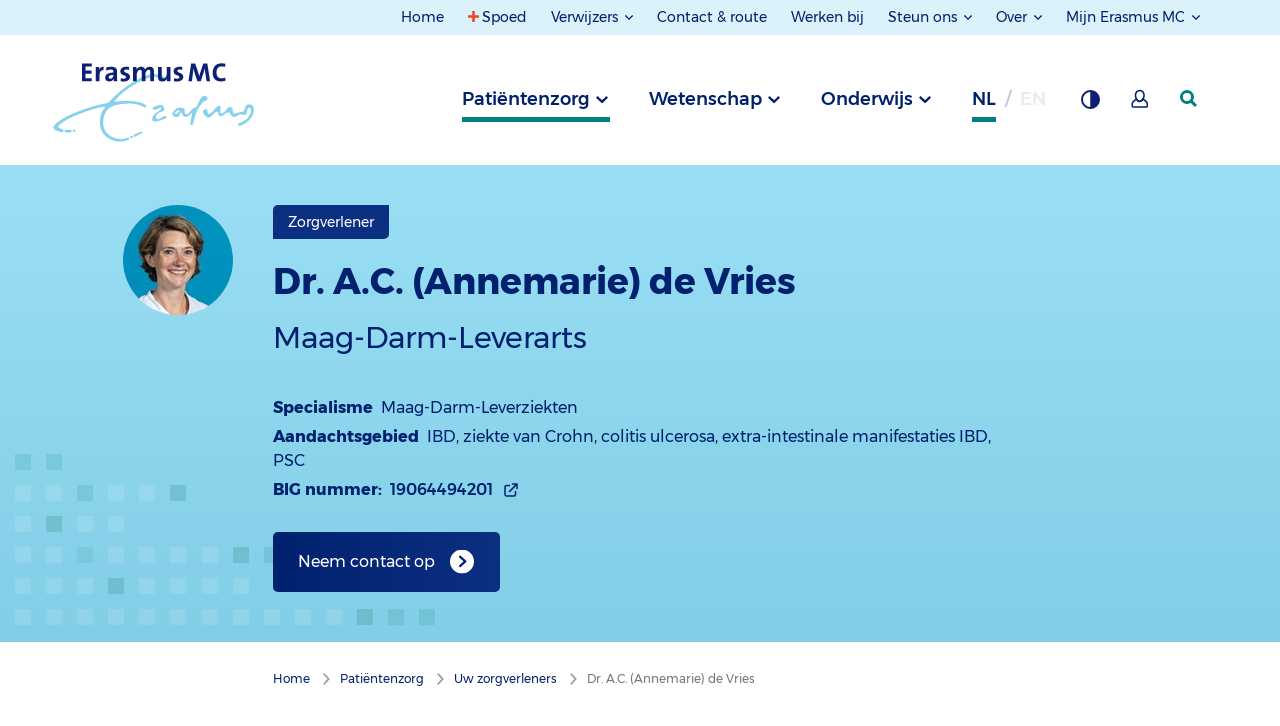

--- FILE ---
content_type: text/html; charset=utf-8
request_url: https://www.erasmusmc.nl/nl-nl/patientenzorg/zorgverleners/vries-ac-de
body_size: 138038
content:



<!DOCTYPE html>
<html lang="nl">
<head>
    
            <script type="text/javascript">
                var _mtm = window._mtm = window._mtm || [];
                _mtm.push({ 'mtm.startTime': (new Date().getTime()), 'event': 'mtm.Start' });
                var d = document, g = d.createElement('script'), s = d.getElementsByTagName('script')[0];
                g.type = 'text/javascript'; g.async = true; g.defer = true;
                g.src = 'https://webstat.erasmusmc.nl/js/container_GOFaCYDR.js';
                s.parentNode.insertBefore(g, s);
            </script>
                <script type="text/javascript">
                    _mtm.push({ 'pageType': 'Employee' });
                </script>


    <meta http-equiv="content-type" content="text/html; charset=utf-8">
    <meta http-equiv="X-UA-Compatible" content="IE=edge">
    <meta name="viewport" content="width=device-width, initial-scale=1.0">

    <title>Dr. A.C. (Annemarie) de Vries - Zorgverlener - Erasmus MC</title>

    <link href="https://www.erasmusmc.nl/nl-nl/patientenzorg/zorgverleners/vries-ac-de" rel="canonical" />
    <link rel="stylesheet" href="/assets/stylesheets/main.css?r18195" />

    
    <meta name="author" content="Erasmus MC">
    <meta name="google-site-verification" content="VziKJwE5SCuiVs26TSjX0CMyjn8IwySmRnU3Cx64ov8" />
    
    <meta content="Profielpagina van dr. A.C. de Vries, Maag-Darm-Leverarts bij Maag-Darm-Leverziekten in het Erasmus MC" name="description" />
    <meta content="IBD, Crohn, colitis ulcerosa, PSC" name="keywords" />
    <meta content="Dr. A.C. (Annemarie) de Vries - Zorgverlener - Erasmus MC" name="title" property="og:title" /><meta content="Profielpagina van dr. A.C. de Vries, Maag-Darm-Leverarts bij Maag-Darm-Leverziekten in het Erasmus MC" name="description" property="og:description" /><meta content="https://www.erasmusmc.nl/nl-nl/patientenzorg/zorgverleners/vries-ac-de" name="url" property="og:url" /><meta content="https://www.erasmusmc.nl/-/media/erasmusmc/images/3-zorgverleners-alfabetisch/v/vries-annemarie-de.jpg" name="image" property="og:image" />
    <meta content="Dr. A.C. (Annemarie) de Vries" name="title" property="scs:title" />
    
    
    <meta content="Maag-Darm-Leverarts" name="function" property="scs:function" />
    <meta content="Patiëntenzorg > Uw zorgverleners" name="breadcrumb" property="scs:breadcrumb" />
    <meta content="Employee" name="pagetype" property="scs:type" />
    <meta content="Erasmus MC" name="brand" property="scs:brand" />
    <meta content="Patiëntenzorg" name="category" property="scs:category" />
    <meta content="Zorgverlener" name="topic" property="scs:topic" />
    

    
    <link rel="apple-touch-icon" sizes="180x180" href="/assets/images/favicon/main/apple-touch-icon.png">
                        <link rel="icon" type="image/png" sizes="32x32" href="/assets/images/favicon/main/favicon-32x32.png">
                        <link rel="icon" type="image/png" sizes="16x16" href="/assets/images/favicon/main/favicon-16x16.png">
                        <link rel="manifest" href="/assets/images/favicon/main/site.webmanifest">
                        <meta name="msapplication-TileColor" content="#da532c">
                        <meta name="theme-color" content="#ffffff">
    

    
    

    
    <script type="text/javascript">    (function() {
        var exp = document.createElement('script');
        exp.type = 'text/javascript';
        exp.async = true;
        exp.onload = function() {
            window.expoints = lightningjs.require('expoints','https://nfu1.expoints.nl/m/Scripts/dist/expoints-external.min.js');
            expoints('start', '318fcddd-3fc9-4509-8b82-d5a078c51e59', { instanceUrl: 'https://nfu1.expoints.nl' });
        };
        exp.src = 'https://nfu1.expoints.nl/m/Scripts/dist/expoints-external-loader.min.js';
        var s = document.getElementsByTagName('script')[0];
        s.parentNode.insertBefore(exp, s);
    })();</script>
</head>
<body class="">
    <header class="main-header">
        <a href="#topMenu" class="button button--skip">Naar topnavigatiemenu</a>
        <a href="#mainMenu" class="button button--skip">Naar hoofdnavigatiemenu</a>
        <a href="#mainContent" class="button button--skip">Naar hoofdinhoud</a>

        <nav class="navigation">

            <div class="row expanded">


    <div class="navigation__section navigation__section--secondary navigation__section--secondary--desktop" id="topMenu">
	<div class="grid-container">
		<div class="navigation__column--large">
			<ul class="navigation__list">
						<li class="navigation__item no-focus-outline">
							<a href="/nl-nl/" class="navigation__link " >Home</a>
						</li>
						<li class="navigation__item no-focus-outline">
							<a href="/nl-nl/patientenzorg/spoed" class="navigation__link navigation-link--emergency" >Spoed</a>
						</li>
						<li class="navigation__item navigation__item--collection no-focus-outline">
							<button class="navigation__link navigation__link-toggle" aria-controls="Verwijzers">
Verwijzers							</button>
							<ul id="Verwijzers" class="navigation__list">
									<li class="navigation__item">
										<a href="https://verwijzers.erasmusmc.nl/" class="navigation__link" target="_blank" title="Naar de speciale verwijzerssite" rel="noopener noreferrer" >Verwijsinformatie</a>
									</li>
									<li class="navigation__item">
										<a href="/nl-nl/laboratoriumdiagnostiek" class="navigation__link" title="Naar de pagina over laboratoriumdiagnostiek" >Laboratoriumdiagnostiek</a>
									</li>
							</ul>
						</li>
						<li class="navigation__item no-focus-outline">
							<a href="/nl-nl/contact-en-route" class="navigation__link " >Contact &amp; route</a>
						</li>
						<li class="navigation__item no-focus-outline">
							<a href="https://www.werkenbijerasmusmc.nl/" class="navigation__link " target="_blank" rel="noopener noreferrer" >Werken bij</a>
						</li>
						<li class="navigation__item navigation__item--collection no-focus-outline">
							<button class="navigation__link navigation__link-toggle" aria-controls="Steun-ons">
Steun ons							</button>
							<ul id="Steun-ons" class="navigation__list">
									<li class="navigation__item">
										<a href="/nl-nl/patientenzorg/erasmus-mc-foundation" class="navigation__link" title="Link naar pagina over de Erasmus MC Foundation" >Erasmus MC Foundation</a>
									</li>
									<li class="navigation__item">
										<a href="/nl-nl/sophia/patientenzorg/vrienden-van-sophia" class="navigation__link" title="Link naar pagina over Vrienden van het Sophia" >Vrienden van het Sophia</a>
									</li>
							</ul>
						</li>
						<li class="navigation__item navigation__item--collection no-focus-outline">
							<button class="navigation__link navigation__link-toggle" aria-controls="Over">
Over							</button>
							<ul id="Over" class="navigation__list">
									<li class="navigation__item">
										<a href="/nl-nl/pages/over-erasmusmc" class="navigation__link" title="Link naar pagina over Erasmus MC" >Erasmus MC</a>
									</li>
									<li class="navigation__item">
										<a href="/nl-nl/sophia/pages/over-erasmusmc-sophia" class="navigation__link" >Erasmus MC Sophia</a>
									</li>
									<li class="navigation__item">
										<a href="/nl-nl/kankerinstituut/patientenzorg/over-het-kanker-instituut" class="navigation__link" title="Naar pagina over Erasmus MC Kanker Instituut" >Erasmus MC Kanker Instituut</a>
									</li>
									<li class="navigation__item">
										<a href="/nl-nl/transplantatie-instituut/ons-verhaal-ti" class="navigation__link" >Erasmus MC Transplantatie Instituut</a>
									</li>
									<li class="navigation__item">
										<a href="/nl-nl/hart-en-vaat-instituut/ons-verhaal" class="navigation__link" >Erasmus MC Hart en Vaat Instituut</a>
									</li>
							</ul>
						</li>
						<li class="navigation__item navigation__item--collection no-focus-outline">
							<button class="navigation__link navigation__link-toggle" aria-controls="Mijn-Erasmus-MC">
Mijn Erasmus MC							</button>
							<ul id="Mijn-Erasmus-MC" class="navigation__list">
									<li class="navigation__item">
										<a href="/nl-nl/patientenzorg/mijn-erasmus-mc" class="navigation__link" title="Mijn Erasmus MC voor pati&#235;nten" >Mijn Erasmus MC voor pati&#235;nten (via DigiD)</a>
									</li>
									<li class="navigation__item">
										<a href="/nl-nl/digizorg-app" class="navigation__link" title="Digizorg app voor pati&#235;nten" >Digizorg app voor pati&#235;nten</a>
									</li>
									<li class="navigation__item">
										<a href="/nl-nl/patientenzorg/medewerkersportal" class="navigation__link" >Medewerkersportal</a>
									</li>
							</ul>
						</li>
			</ul>
		</div>
	</div>
</div>



                   

</div>




            <div class="row expanded">
                <div class="navigation__top-bar" id="mainMenu">
                    <div class="grid-container">
                        <div class="navigation__column--large">
                            <button class="navigation__button--menu">Menu</button>

                            
        <a href="/" class="navigation__logo-wrapper" aria-label="Erasmus MC Home">
            <img src="/-/media/erasmusmc/images/_platform/logos/full-colour-svg-main-brand-responsive-1-4.svg?la=nl-NL&amp;hash=C7E047C1C633FD6545DF7DA558B54C36" class="navigation__logo" alt="Logo Erasmus MC" />
        </a>


                        <div class="navigation__list__trigger" role="tablist">

                            
            <button type="button"
                    role="tab"
                    aria-controls="690dabb0-18b0-4451-8bed-327d197d4f40"
                    aria-selected="false"
                    id="trigger-690dabb0-18b0-4451-8bed-327d197d4f40"
                    data-department="690dabb0-18b0-4451-8bed-327d197d4f40"
                    class="navigation__item js-navigation-trigger navigation__item--active">
                Patiëntenzorg
            </button>
            <button type="button"
                    role="tab"
                    aria-controls="349125d3-aa90-40a0-a03b-1d21f733c293"
                    aria-selected="false"
                    id="trigger-349125d3-aa90-40a0-a03b-1d21f733c293"
                    data-department="349125d3-aa90-40a0-a03b-1d21f733c293"
                    class="navigation__item js-navigation-trigger">
                Wetenschap
            </button>
            <button type="button"
                    role="tab"
                    aria-controls="67eb3047-df8d-454c-ae49-599c09e2e563"
                    aria-selected="false"
                    id="trigger-67eb3047-df8d-454c-ae49-599c09e2e563"
                    data-department="67eb3047-df8d-454c-ae49-599c09e2e563"
                    class="navigation__item js-navigation-trigger">
                Onderwijs
            </button>




                                    <abbr 
           title="Nederlands"
           data-department="language"
           aria-label="Nederlands" 
           class="navigation__item navigation__item--language navigation__item--active">
            nl
        </abbr>
        <abbr 
           title="Engels"
           data-department="language"
           aria-label="Engels" 
           class="navigation__item navigation__item--language navigation__item--disabled">
            en
        </abbr>



                            <button type="button" class="navigation__item navigation__button--background" title="Grijze achtergrond " aria-label="Grijze achtergrond "></button>

                                    <a href="/nl-nl/patientenzorg/mijn-erasmus-mc" class="navigation__item navigation__button--my-erasmusmc" title="Mijn Erasmus MC" aria-label="Mijn Erasmus MC"></a>


                            <a href="/nl-nl/patientenzorg/zoeken" data-department="search" class="navigation__item navigation__item--search" aria-label="zoekicoon">
                                <svg class="navigation__search-logo" width="17" height="17" xmlns="http://www.w3.org/2000/svg">
                                    <g>
                                        <path d="M7 14A7 7 0 1 1 7 0a7 7 0 0 1 0 14zm0-2.922a4.078 4.078 0 1 0 0-8.156 4.078 4.078 0 0 0 0 8.156z" />
                                        <path d="M9 11.059L14.941 17 17 14.941 11.059 9z" />
                                    </g>
                                </svg>
                            </a>
                        </div>
                        </div>
                    </div>
                </div>

                <div class="navigation__full-wrapper">
                    <div class="navigation__section navigation__section--primary">
                        <div class="navigation__mobile-header navigation__mobile-header--active">
                            <div class="navigation__column--large">
                                <div class="mobile-navigation__button-wrapper">

                                    
        <a href="/" class="navigation__logo-wrapper" aria-label="Erasmus MC Home">
            <img src="/-/media/erasmusmc/images/_platform/logos/full-colour-svg-main-brand-responsive-1-4.svg?la=nl-NL&amp;hash=C7E047C1C633FD6545DF7DA558B54C36" class="navigation__logo" alt="Logo Erasmus MC" />
        </a>


                                    <div class="top-button-container">
                                        <a href="/nl-nl/patientenzorg/zoeken" data-department="search" class="navigation__item navigation__item--search mobile-search-top-bar" aria-label="zoekicoon">
                                         
                                        </a>

                                        <button class="navigation__button--close" aria-label="Mobiel menu sluiten"></button>
                                    </div>

                                    
                                </div>
                            </div>
                        </div>

                        <ul class="navigation__list-wrapper">
		<div data-department="search" class="navigation__foldout--search">
			<div class="navigation__slide-wrapper main-menu-wrapper">
				<div class="grid-container navigation__header">
					<div class="navigation__column--large">
                        <form class="list-search--mobile" method="get" action="/nl-nl/patientenzorg/zoeken" data-matomo-id="21" data-search-index-name--mobile="">
                            <div class="list-search__block mobile-nav-search">
                                <input type="search" name="keyword" placeholder="Wie of wat zoekt u?" class="list-search__input--mobile" autocomplete="off" value="" aria-label="zoekbalk">
                                <button class="list-search__submit--mobile" aria-label="zoekknop">
                                    <div class="mobile-button-icon" />
                                </button>
                            </div>

                            <div class="suggestions-header--mobile"></div>
                            <div class="suggestions--mobile"></div>

                            <div class="search-filter--mobile search-filter--filter-page">
                                
                            </div>

                            <input type="hidden" name="filterids" class="list-search__filter-ids--mobile" value="">
                            <input type="hidden" name="suggestion" id="suggestion" value="" />
                        </form>
					</div>
				</div>

                <div class="customize-container navigation__column--large">
                    <div class="language-switch-container">
                                <abbr 
           title="Nederlands"
           data-department="language"
           aria-label="Nederlands" 
           class="navigation__item navigation__item--language navigation__item--active">
            nl
        </abbr>
        <abbr 
           title="Engels"
           data-department="language"
           aria-label="Engels" 
           class="navigation__item navigation__item--language navigation__item--disabled">
            en
        </abbr>


                    </div>
                    <div class="theme-switch-container">
                        <button type="button" class="navigation__item navigation__button--background" title="Grijze achtergrond " aria-label="Grijze achtergrond "></button>
                    </div>
                            <div class="my-erasmusmc-container">
								<a href="/nl-nl/patientenzorg/mijn-erasmus-mc" class="navigation__item navigation__button--my-erasmusmc" title="Mijn Erasmus MC" aria-label="Mijn Erasmus MC"></a>
                            </div>

                </div>
 							
				<div class="mobile-header-divider" />
			</div>
		</div>
			<li id="690dabb0-18b0-4451-8bed-327d197d4f40" aria-labelledby="trigger-690dabb0-18b0-4451-8bed-327d197d4f40" class="navigation__foldout" role="tabpanel" aria-hidden="true" aria-expanded="false">
				<div class="navigation__slide-wrapper">
					<div class="grid-container navigation__header navigation__header--mobile">
                        <div class="navigation__column--large info-list__title navigation__nav-list__title nav-js-toggle">
                            <span class="navigation__header-title" data-alternativelink="">Pati&#235;ntenzorg</span>
                                <span class="info-list__icon-expand"></span>
                        </div>
                        <div class="info-list__content navigation__nav-list__content navigation__column--large">
                                        <div class="js-navigation__theme--trigger-mobile  navigation__theme--trigger-mobile   navigation__theme--trigger-mobile--active">
                                            <span class="navigation__header__subtitle" data-theme="2b589485-a51f-414f-91af-c8d390b93b45">
                                                Erasmus MC
                                            </span>
                                            <span class="navigation__header__description" data-theme="2b589485-a51f-414f-91af-c8d390b93b45">Specialistische  zorg voor iedereen &nbsp;</span>
                                        </div>
                                        <div class="js-navigation__theme--trigger-mobile  navigation__theme--trigger-mobile">
                                            <span class="navigation__header__subtitle" data-theme="3e48ef3e-5abf-42c2-ae54-703fd4c0818a">
                                                Sophia Kinderziekenhuis
                                            </span>
                                            <span class="navigation__header__description" data-theme="3e48ef3e-5abf-42c2-ae54-703fd4c0818a">Zorg voor kinderen &nbsp;</span>
                                        </div>
                                        <div class="js-navigation__theme--trigger-mobile  navigation__theme--trigger-mobile">
                                            <span class="navigation__header__subtitle" data-theme="8703a7f1-3acb-401a-b2b1-34b8d572c678">
                                                Kanker Instituut
                                            </span>
                                            <span class="navigation__header__description" data-theme="8703a7f1-3acb-401a-b2b1-34b8d572c678">Zorg voor kankerpati&#235;nten &nbsp;</span>
                                        </div>
                                        <div class="js-navigation__theme--trigger-mobile  navigation__theme--trigger-mobile">
                                            <span class="navigation__header__subtitle" data-theme="b2edaaad-507f-4468-a2d5-2826afc19f6e">
                                                Transplantatie Instituut
                                            </span>
                                            <span class="navigation__header__description" data-theme="b2edaaad-507f-4468-a2d5-2826afc19f6e">Levenslange zorg voor transplantatiepati&#235;nten &nbsp;</span>
                                        </div>
                                        <div class="js-navigation__theme--trigger-mobile  navigation__theme--trigger-mobile">
                                            <span class="navigation__header__subtitle" data-theme="69d9d347-40eb-4197-9546-327faa4c2db0">
                                                Hart en Vaat Instituut
                                            </span>
                                            <span class="navigation__header__description" data-theme="69d9d347-40eb-4197-9546-327faa4c2db0">Zorg voor alle hart- en vaatpati&#235;nten &nbsp;</span>
                                        </div>
                        </div>
					</div>

						<nav>
							<div class="navigation__themes-container">
								<div class="grid-container">
									<div class="navigation__column--large" role="tablist">
											<button
												data-theme="2b589485-a51f-414f-91af-c8d390b93b45"
												role="tab"
												aria-selected="true"
												class="js-navigation__theme--trigger  navigation__theme--trigger   navigation__theme--trigger--active"
												aria-controls="2b589485-a51f-414f-91af-c8d390b93b45"
												id="trigger-2b589485-a51f-414f-91af-c8d390b93b45"
											>
												Erasmus MC
											</button>
											<button
												data-theme="3e48ef3e-5abf-42c2-ae54-703fd4c0818a"
												role="tab"
												aria-selected="false"
												class="js-navigation__theme--trigger  navigation__theme--trigger  "
												aria-controls="3e48ef3e-5abf-42c2-ae54-703fd4c0818a"
												id="trigger-3e48ef3e-5abf-42c2-ae54-703fd4c0818a"
											>
												Sophia Kinderziekenhuis
											</button>
											<button
												data-theme="8703a7f1-3acb-401a-b2b1-34b8d572c678"
												role="tab"
												aria-selected="false"
												class="js-navigation__theme--trigger  navigation__theme--trigger  "
												aria-controls="8703a7f1-3acb-401a-b2b1-34b8d572c678"
												id="trigger-8703a7f1-3acb-401a-b2b1-34b8d572c678"
											>
												Kanker Instituut
											</button>
											<button
												data-theme="b2edaaad-507f-4468-a2d5-2826afc19f6e"
												role="tab"
												aria-selected="false"
												class="js-navigation__theme--trigger  navigation__theme--trigger  "
												aria-controls="b2edaaad-507f-4468-a2d5-2826afc19f6e"
												id="trigger-b2edaaad-507f-4468-a2d5-2826afc19f6e"
											>
												Transplantatie Instituut
											</button>
											<button
												data-theme="69d9d347-40eb-4197-9546-327faa4c2db0"
												role="tab"
												aria-selected="false"
												class="js-navigation__theme--trigger  navigation__theme--trigger  "
												aria-controls="69d9d347-40eb-4197-9546-327faa4c2db0"
												id="trigger-69d9d347-40eb-4197-9546-327faa4c2db0"
											>
												Hart en Vaat Instituut
											</button>
									</div>
								</div>
							</div>

								<ul role="tabpanel" aria-expanded="true" aria-labelledby="trigger-2b589485-a51f-414f-91af-c8d390b93b45" id="2b589485-a51f-414f-91af-c8d390b93b45" data-theme="2b589485-a51f-414f-91af-c8d390b93b45" class="navigation__theme--section navigation__theme--section--active">

										<li id="690dabb0-18b0-4451-8bed-327d197d4f40" data-department="690dabb0-18b0-4451-8bed-327d197d4f40" data-theme="2b589485-a51f-414f-91af-c8d390b93b45">
											<div data-section="aa74147b-f9d2-4df3-a6e3-3e8ee70f31e0" class="navigation__content grid-container">
												<div class="navigation__column--large">
													<div class="navigation__button-wrapper">
														<button aria-label="terug" class="navigation__button--back">terug</button>
													</div>
												</div>

												<div class="navigation__column--large">
													<div class="navigation__links">
														<a href="/nl-nl/" class="button navigation__link navigation__link--home" >Pati&#235;ntenzorg Erasmus MC</a>
													</div>

													<ul class="navigation__subcontainer">


															<li class="show-for-small-only medium-3 ">
																<div class="navigation__column--large info-list__title navigation__subnav-list__title nav-js-toggle">
																	<span class="navigation__subheader">Iets of iemand opzoeken</span>
																	<span class="info-list__icon-expand"></span>
																</div>
																<div class="info-list__content navigation__nav-list__content navigation__column--large">
																	<ul class="navigation__sublist  navigation__sublist--mobile">
																		<ul>
     <li><a aria-label="Specialismen en centra" href="/nl-nl/patientenzorg/specialismen-en-centra">Specialismen en centra</a></li>
    <li><a aria-label="Poliklinieken, klinieken en spreekuren" href="/nl-nl/patientenzorg/poliklinieken-en-spreekuren">Poliklinieken, klinieken en spreekuren</a></li>
    <li><a aria-label="Aandoeningen" href="/nl-nl/patientenzorg/aandoeningen">Aandoeningen</a></li>
    <li><a aria-label="Onderzoeken, behandelingen en operaties" href="/nl-nl/patientenzorg/onderzoeken-behandelingen-operaties">Onderzoeken, behandelingen en operaties</a> </li>
    <li><a aria-label="Patiëntenfolders" href="/nl-nl/patientenfolders">Pati&euml;ntenfolders</a></li>
    <li><a aria-label="Uw zorgverleners" href="/nl-nl/patientenzorg/zorgverleners">Uw zorgverleners</a></li>
    <li><a aria-label="Laboratoriumspecialisten" href="/nl-nl/patientenzorg/laboratoriumspecialisten">Laboratoriumspecialisten</a></li>
    <li><a aria-label="Meedoen aan onderzoek (trials)" href="/nl-nl/patientenzorg/trials-meedoen-aan-onderzoek">Meedoen aan onderzoek (trials)</a></li>
</ul>
																	</ul>
																</div>
															</li>
															<li class="show-for-medium columns medium-3 ">
																<span class="navigation__subheader">Iets of iemand opzoeken</span>
																<ul class="navigation__sublist">
																	<ul>
     <li><a aria-label="Specialismen en centra" href="/nl-nl/patientenzorg/specialismen-en-centra">Specialismen en centra</a></li>
    <li><a aria-label="Poliklinieken, klinieken en spreekuren" href="/nl-nl/patientenzorg/poliklinieken-en-spreekuren">Poliklinieken, klinieken en spreekuren</a></li>
    <li><a aria-label="Aandoeningen" href="/nl-nl/patientenzorg/aandoeningen">Aandoeningen</a></li>
    <li><a aria-label="Onderzoeken, behandelingen en operaties" href="/nl-nl/patientenzorg/onderzoeken-behandelingen-operaties">Onderzoeken, behandelingen en operaties</a> </li>
    <li><a aria-label="Patiëntenfolders" href="/nl-nl/patientenfolders">Pati&euml;ntenfolders</a></li>
    <li><a aria-label="Uw zorgverleners" href="/nl-nl/patientenzorg/zorgverleners">Uw zorgverleners</a></li>
    <li><a aria-label="Laboratoriumspecialisten" href="/nl-nl/patientenzorg/laboratoriumspecialisten">Laboratoriumspecialisten</a></li>
    <li><a aria-label="Meedoen aan onderzoek (trials)" href="/nl-nl/patientenzorg/trials-meedoen-aan-onderzoek">Meedoen aan onderzoek (trials)</a></li>
</ul>
																</ul>
															</li>
															<li class="show-for-small-only medium-3 ">
																<div class="navigation__column--large info-list__title navigation__subnav-list__title nav-js-toggle">
																	<span class="navigation__subheader">Afspraken en opname</span>
																	<span class="info-list__icon-expand"></span>
																</div>
																<div class="info-list__content navigation__nav-list__content navigation__column--large">
																	<ul class="navigation__sublist  navigation__sublist--mobile">
																		<ul>
   <li><a aria-label='' informatie="" over="" het="" coronavirus''="" href="/nl-nl/patientenzorg/hygienemaatregelen">Informatie over het coronavirus</a></li>
    <li><a aria-label="Afspraak maken of wijzigen" href="/nl-nl/patientenzorg/afspraak-maken-en-wijzigen">Afspraak maken of wijzigen</a></li>
    <li><a aria-label="Binnenkort naar ons ziekenhuis?" href="/nl-nl/patientenzorg/wizard">Binnenkort naar ons ziekenhuis?</a></li>
    <li><a aria-label="Inschrijving" href="/nl-nl/patientenzorg/inschrijving">Inschrijving</a></li>
    <li><a aria-label="Aanmelden bij binnenkomst" href="/nl-nl/patientenzorg/aanmelden-bij-binnenkomst">Aanmelden bij binnenkomst</a></li>
    <li><a aria-label="Wachttijden" href="/nl-nl/patientenzorg/wachttijden">Wachttijden</a></li>
    <li><a aria-label="Wetenschappelijk onderzoek" href="/nl-nl/patientenzorg/wetenschappelijk-onderzoek">Wetenschappelijk onderzoek</a></li>
    </ul>
																	</ul>
																</div>
															</li>
															<li class="show-for-medium columns medium-3 ">
																<span class="navigation__subheader">Afspraken en opname</span>
																<ul class="navigation__sublist">
																	<ul>
   <li><a aria-label='' informatie="" over="" het="" coronavirus''="" href="/nl-nl/patientenzorg/hygienemaatregelen">Informatie over het coronavirus</a></li>
    <li><a aria-label="Afspraak maken of wijzigen" href="/nl-nl/patientenzorg/afspraak-maken-en-wijzigen">Afspraak maken of wijzigen</a></li>
    <li><a aria-label="Binnenkort naar ons ziekenhuis?" href="/nl-nl/patientenzorg/wizard">Binnenkort naar ons ziekenhuis?</a></li>
    <li><a aria-label="Inschrijving" href="/nl-nl/patientenzorg/inschrijving">Inschrijving</a></li>
    <li><a aria-label="Aanmelden bij binnenkomst" href="/nl-nl/patientenzorg/aanmelden-bij-binnenkomst">Aanmelden bij binnenkomst</a></li>
    <li><a aria-label="Wachttijden" href="/nl-nl/patientenzorg/wachttijden">Wachttijden</a></li>
    <li><a aria-label="Wetenschappelijk onderzoek" href="/nl-nl/patientenzorg/wetenschappelijk-onderzoek">Wetenschappelijk onderzoek</a></li>
    </ul>
																</ul>
															</li>
															<li class="show-for-small-only medium-3 ">
																<div class="navigation__column--large info-list__title navigation__subnav-list__title nav-js-toggle">
																	<span class="navigation__subheader">In het ziekenhuis</span>
																	<span class="info-list__icon-expand"></span>
																</div>
																<div class="info-list__content navigation__nav-list__content navigation__column--large">
																	<ul class="navigation__sublist  navigation__sublist--mobile">
																		<ul>
    <li><a aria-label="Bezoektijden" href="/nl-nl/patientenzorg/bezoektijden">Bezoektijden</a></li>
    <li><a aria-label="Voorzieningen" href="/nl-nl/patientenzorg/voorzieningen">Voorzieningen</a></li>
    <li><a aria-label="Ondersteuning en begeleiding" href="/nl-nl/patientenzorg/ondersteuning-en-begeleiding">Ondersteuning en begeleiding</a></li>
    <li><a aria-label="Patiënt als partner" href="/nl-nl/patientenzorg/patient-als-partner">Pati&euml;nt als partner</a></li>
    <li><a aria-label="Rechten en plichten" href="/nl-nl/patientenzorg/rechten-plichten">Rechten en plichten</a></li>
    <li><a aria-label="Kwaliteit en veiligheid" href="/nl-nl/patientenzorg/kwaliteit-veiligheid">Kwaliteit en veiligheid</a></li>
    <li><a aria-label="Uw mening telt" href="/nl-nl/uw-mening-telt">Uw mening telt</a></li>
    <li><a aria-label="Centrale bloedafname" href="/nl-nl/patientenzorg/centrale-bloedafname">Centrale bloedafname</a></li>
    <li><a aria-label="Apotheek" href="/nl-nl/pages/poliklinische-apotheek">Apotheek</a></li>
</ul>
																	</ul>
																</div>
															</li>
															<li class="show-for-medium columns medium-3 ">
																<span class="navigation__subheader">In het ziekenhuis</span>
																<ul class="navigation__sublist">
																	<ul>
    <li><a aria-label="Bezoektijden" href="/nl-nl/patientenzorg/bezoektijden">Bezoektijden</a></li>
    <li><a aria-label="Voorzieningen" href="/nl-nl/patientenzorg/voorzieningen">Voorzieningen</a></li>
    <li><a aria-label="Ondersteuning en begeleiding" href="/nl-nl/patientenzorg/ondersteuning-en-begeleiding">Ondersteuning en begeleiding</a></li>
    <li><a aria-label="Patiënt als partner" href="/nl-nl/patientenzorg/patient-als-partner">Pati&euml;nt als partner</a></li>
    <li><a aria-label="Rechten en plichten" href="/nl-nl/patientenzorg/rechten-plichten">Rechten en plichten</a></li>
    <li><a aria-label="Kwaliteit en veiligheid" href="/nl-nl/patientenzorg/kwaliteit-veiligheid">Kwaliteit en veiligheid</a></li>
    <li><a aria-label="Uw mening telt" href="/nl-nl/uw-mening-telt">Uw mening telt</a></li>
    <li><a aria-label="Centrale bloedafname" href="/nl-nl/patientenzorg/centrale-bloedafname">Centrale bloedafname</a></li>
    <li><a aria-label="Apotheek" href="/nl-nl/pages/poliklinische-apotheek">Apotheek</a></li>
</ul>
																</ul>
															</li>
															<li class="show-for-small-only medium-3 end">
																<div class="navigation__column--large info-list__title navigation__subnav-list__title nav-js-toggle">
																	<span class="navigation__subheader">Contact en service</span>
																	<span class="info-list__icon-expand"></span>
																</div>
																<div class="info-list__content navigation__nav-list__content navigation__column--large">
																	<ul class="navigation__sublist  navigation__sublist--mobile">
																		<ul>
    <li><a aria-label="Contact en route" href="/nl-nl/contact-en-route">Contact en route</a></li>
    <li><a aria-label="Telefoonnummers poliklinieken" href="/nl-nl/patientenzorg/telefoonnummers-poliklinieken-volw">Telefoonnummers poliklinieken</a></li>
    <li><a aria-label="Patiënt Service Centrum" href="/nl-nl/patientenzorg/patient-service-centrum">Pati&euml;nt Service Centrum</a></li>
    <li><a aria-label="Wijzigen persoonlijke gegevens" href="/nl-nl/patientenzorg/wijzigen-persoonlijke-gegevens">Wijzigen persoonlijke gegevens</a></li>
    <li><a aria-label="Herhaalrecept aanvragen " href="/nl-nl/patientenzorg/formulieren/herhaal-recept-aanvragen">Herhaalrecept aanvragen</a></li>
    <li><a aria-label="Opvragen medisch dossier" href="/nl-nl/patientenzorg/opvragen-medisch-dossier">Opvragen medisch dossier</a></li>
    <li><a aria-label="Ideeën, wensen en klachten" href="/nl-nl/patientenzorg/klachtenopvang-en-klachtenbemiddeling">Klachtenopvang </a></li>
    <li><a aria-label="Second opinion" href="/nl-nl/patientenzorg/second-opinion">Second opinion</a></li>
    <li><a aria-label="Zorgkosten en betaling" href="/nl-nl/patientenzorg/zorgkosten-betaling">Zorgkosten en betaling</a></li>
    <li><a aria-label="Digizorg app voor patiënten" href="/nl-nl/digizorg-app">Digizorg app voor pati&euml;nten</a></li>
</ul>
																	</ul>
																</div>
															</li>
															<li class="show-for-medium columns medium-3 end">
																<span class="navigation__subheader">Contact en service</span>
																<ul class="navigation__sublist">
																	<ul>
    <li><a aria-label="Contact en route" href="/nl-nl/contact-en-route">Contact en route</a></li>
    <li><a aria-label="Telefoonnummers poliklinieken" href="/nl-nl/patientenzorg/telefoonnummers-poliklinieken-volw">Telefoonnummers poliklinieken</a></li>
    <li><a aria-label="Patiënt Service Centrum" href="/nl-nl/patientenzorg/patient-service-centrum">Pati&euml;nt Service Centrum</a></li>
    <li><a aria-label="Wijzigen persoonlijke gegevens" href="/nl-nl/patientenzorg/wijzigen-persoonlijke-gegevens">Wijzigen persoonlijke gegevens</a></li>
    <li><a aria-label="Herhaalrecept aanvragen " href="/nl-nl/patientenzorg/formulieren/herhaal-recept-aanvragen">Herhaalrecept aanvragen</a></li>
    <li><a aria-label="Opvragen medisch dossier" href="/nl-nl/patientenzorg/opvragen-medisch-dossier">Opvragen medisch dossier</a></li>
    <li><a aria-label="Ideeën, wensen en klachten" href="/nl-nl/patientenzorg/klachtenopvang-en-klachtenbemiddeling">Klachtenopvang </a></li>
    <li><a aria-label="Second opinion" href="/nl-nl/patientenzorg/second-opinion">Second opinion</a></li>
    <li><a aria-label="Zorgkosten en betaling" href="/nl-nl/patientenzorg/zorgkosten-betaling">Zorgkosten en betaling</a></li>
    <li><a aria-label="Digizorg app voor patiënten" href="/nl-nl/digizorg-app">Digizorg app voor pati&euml;nten</a></li>
</ul>
																</ul>
															</li>
													</ul>
												</div>
											</div>
										</li>
								</ul>
								<ul role="tabpanel" aria-expanded="false" aria-labelledby="trigger-3e48ef3e-5abf-42c2-ae54-703fd4c0818a" id="3e48ef3e-5abf-42c2-ae54-703fd4c0818a" data-theme="3e48ef3e-5abf-42c2-ae54-703fd4c0818a" class="navigation__theme--section">

										<li id="690dabb0-18b0-4451-8bed-327d197d4f40" data-department="690dabb0-18b0-4451-8bed-327d197d4f40" data-theme="3e48ef3e-5abf-42c2-ae54-703fd4c0818a">
											<div data-section="3559339c-374d-4df0-90ce-f9b6e6499a6f" class="navigation__content grid-container">
												<div class="navigation__column--large">
													<div class="navigation__button-wrapper">
														<button aria-label="terug" class="navigation__button--back">terug</button>
													</div>
												</div>

												<div class="navigation__column--large">
													<div class="navigation__links">
														<a href="/nl-nl/sophia/patientenzorg" class="button navigation__link navigation__link--home" >Pati&#235;ntenzorg Sophia Kinderziekenhuis</a>
													</div>

													<ul class="navigation__subcontainer">


															<li class="show-for-small-only medium-3 ">
																<div class="navigation__column--large info-list__title navigation__subnav-list__title nav-js-toggle">
																	<span class="navigation__subheader">Iets of iemand opzoeken</span>
																	<span class="info-list__icon-expand"></span>
																</div>
																<div class="info-list__content navigation__nav-list__content navigation__column--large">
																	<ul class="navigation__sublist  navigation__sublist--mobile">
																		<ul>
    <li><a aria-label='' informatie="" over="" het="" coronavirus''="" href="/nl-nl/patientenzorg/hygienemaatregelen">Informatie over het coronavirus</a></li>
    <li><a aria-label="Specialismen en centra" href="/nl-nl/sophia/patientenzorg/specialismen-en-centra">Specialismen en centra</a></li>
    <li><a aria-label="Poliklinieken, klinieken en spreekuren" href="/nl-nl/sophia/patientenzorg/poliklinieken-en-spreekuren">Poliklinieken, klinieken en spreekuren</a></li>
    <li><a aria-label="Aandoeningen" href="/nl-nl/sophia/patientenzorg/aandoeningen">Aandoeningen</a></li>
    <li><a aria-label="Onderzoeken, behandelingen en operaties" href="/nl-nl/sophia/patientenzorg/onderzoeken-behandelingen-operaties">Onderzoeken, behandelingen en operaties</a><a aria-label="Patientenfolders'' href="></a></li>
    <li><a aria-label="Patiëntenfolders" href="/nl-nl/sophia/patientenfolders">Pati&euml;ntenfolders</a></li>
    <li><a aria-label="Uw zorgverleners" href="/nl-nl/sophia/patientenzorg/zorgverleners?themeId=3e48ef3e-5abf-42c2-ae54-703fd4c0818a&f_d790f3d6-d1cd-4e6a-8ea4-7358b68824a1=b5598518-2076-4793-a182-6e6db0adb390&af=d790f3d6-d1cd-4e6a-8ea4-7358b68824a1">Uw zorgverleners</a></li>
    <li><a aria-label="Laboratoriumspecialisten" href="/nl-nl/patientenzorg/laboratoriumspecialisten">Laboratoriumspecialisten</a></li>
    <li><a href="/nl-nl/patientenzorg/trials-meedoen-aan-onderzoek">Meedoen aan onderzoek (trials)</a></li>
</ul>
																	</ul>
																</div>
															</li>
															<li class="show-for-medium columns medium-3 ">
																<span class="navigation__subheader">Iets of iemand opzoeken</span>
																<ul class="navigation__sublist">
																	<ul>
    <li><a aria-label='' informatie="" over="" het="" coronavirus''="" href="/nl-nl/patientenzorg/hygienemaatregelen">Informatie over het coronavirus</a></li>
    <li><a aria-label="Specialismen en centra" href="/nl-nl/sophia/patientenzorg/specialismen-en-centra">Specialismen en centra</a></li>
    <li><a aria-label="Poliklinieken, klinieken en spreekuren" href="/nl-nl/sophia/patientenzorg/poliklinieken-en-spreekuren">Poliklinieken, klinieken en spreekuren</a></li>
    <li><a aria-label="Aandoeningen" href="/nl-nl/sophia/patientenzorg/aandoeningen">Aandoeningen</a></li>
    <li><a aria-label="Onderzoeken, behandelingen en operaties" href="/nl-nl/sophia/patientenzorg/onderzoeken-behandelingen-operaties">Onderzoeken, behandelingen en operaties</a><a aria-label="Patientenfolders'' href="></a></li>
    <li><a aria-label="Patiëntenfolders" href="/nl-nl/sophia/patientenfolders">Pati&euml;ntenfolders</a></li>
    <li><a aria-label="Uw zorgverleners" href="/nl-nl/sophia/patientenzorg/zorgverleners?themeId=3e48ef3e-5abf-42c2-ae54-703fd4c0818a&f_d790f3d6-d1cd-4e6a-8ea4-7358b68824a1=b5598518-2076-4793-a182-6e6db0adb390&af=d790f3d6-d1cd-4e6a-8ea4-7358b68824a1">Uw zorgverleners</a></li>
    <li><a aria-label="Laboratoriumspecialisten" href="/nl-nl/patientenzorg/laboratoriumspecialisten">Laboratoriumspecialisten</a></li>
    <li><a href="/nl-nl/patientenzorg/trials-meedoen-aan-onderzoek">Meedoen aan onderzoek (trials)</a></li>
</ul>
																</ul>
															</li>
															<li class="show-for-small-only medium-3 ">
																<div class="navigation__column--large info-list__title navigation__subnav-list__title nav-js-toggle">
																	<span class="navigation__subheader">Afspraken en opname</span>
																	<span class="info-list__icon-expand"></span>
																</div>
																<div class="info-list__content navigation__nav-list__content navigation__column--large">
																	<ul class="navigation__sublist  navigation__sublist--mobile">
																		<ul>
    <li><a aria-label="Afspraak maken of wijzigen" href="/nl-nl/sophia/patientenzorg/afspraken">Afspraak maken of wijzigen</a></li>
    <li><a aria-label="Binnenkort naar ons kinderziekenhuis?" href="https://www.erasmusmc.nl/nl-nl/sophia/patientenzorg/wizardhp#/">Binnenkort naar ons kinderziekenhuis?</a></li>
    <li><a aria-label="Inschrijving" href="/nl-nl/sophia/patientenzorg/inschrijving">Inschrijving</a></li>
    <li><a aria-label="Aanmelden bij binnenkomst" href="/nl-nl/sophia/patientenzorg/aanmelden">Aanmelden bij binnenkomst</a></li>
    <li><a aria-label="Wachttijden" href="/nl-nl/patientenzorg/wachttijden">Wachttijden</a></li>
    <li><a aria-label="Wetenschappelijk onderzoek" href="/nl-nl/patientenzorg/wetenschappelijk-onderzoek">Wetenschappelijk onderzoek</a></li>
   </ul>
																	</ul>
																</div>
															</li>
															<li class="show-for-medium columns medium-3 ">
																<span class="navigation__subheader">Afspraken en opname</span>
																<ul class="navigation__sublist">
																	<ul>
    <li><a aria-label="Afspraak maken of wijzigen" href="/nl-nl/sophia/patientenzorg/afspraken">Afspraak maken of wijzigen</a></li>
    <li><a aria-label="Binnenkort naar ons kinderziekenhuis?" href="https://www.erasmusmc.nl/nl-nl/sophia/patientenzorg/wizardhp#/">Binnenkort naar ons kinderziekenhuis?</a></li>
    <li><a aria-label="Inschrijving" href="/nl-nl/sophia/patientenzorg/inschrijving">Inschrijving</a></li>
    <li><a aria-label="Aanmelden bij binnenkomst" href="/nl-nl/sophia/patientenzorg/aanmelden">Aanmelden bij binnenkomst</a></li>
    <li><a aria-label="Wachttijden" href="/nl-nl/patientenzorg/wachttijden">Wachttijden</a></li>
    <li><a aria-label="Wetenschappelijk onderzoek" href="/nl-nl/patientenzorg/wetenschappelijk-onderzoek">Wetenschappelijk onderzoek</a></li>
   </ul>
																</ul>
															</li>
															<li class="show-for-small-only medium-3 ">
																<div class="navigation__column--large info-list__title navigation__subnav-list__title nav-js-toggle">
																	<span class="navigation__subheader">In het ziekenhuis</span>
																	<span class="info-list__icon-expand"></span>
																</div>
																<div class="info-list__content navigation__nav-list__content navigation__column--large">
																	<ul class="navigation__sublist  navigation__sublist--mobile">
																		<ul>
    <li><a aria-label="Het avontuur van Joep (rondleiding)" href="/nl-nl/sophia/patientenzorg/avontuur-van-joep">Het avontuur van Joep (rondleiding)</a></li>
    <li><a aria-label="Bezoektijden" href="/nl-nl/patientenzorg/bezoektijden">Bezoektijden</a></li>
    <li><a aria-label="Centrale bloedafname" href="/nl-nl/patientenzorg/centrale-bloedafname">Centrale bloedafname</a></li>
    <li><a aria-label="Gipskamer" href="/nl-nl/patientenzorg/gipskamer">Gipskamer</a></li>
    <li><a aria-label="Kinderadviesraad" href="/nl-nl/sophia/patientenzorg/kinderadviesraad">Kinderadviesraad</a></li>
    <li><a aria-label="Ondersteuning en begeleiding" href="/nl-nl/patientenzorg/ondersteuning-en-begeleiding">Ondersteuning en begeleiding</a></li>
    <li><a aria-label="Rechten en plichten" href="/nl-nl/patientenzorg/rechten-plichten">Rechten en plichten</a></li>
    <li><a aria-label="Uw mening telt" href="/nl-nl/uw-mening-telt">Uw mening telt</a></li>
    <li><a aria-label="Samenzorg" href="/nl-nl/sophia/patientenzorg/samenzorg">Samenzorg</a></li>
    <li><a href="/nl-nl/sophia/pages/prettig-verblijf-in-sophia">Een prettig verblijf</a></li>
    <li><a aria-label="Voorzieningen" href="/nl-nl/patientenzorg/voorzieningen">Voorzieningen</a></li>
</ul>
																	</ul>
																</div>
															</li>
															<li class="show-for-medium columns medium-3 ">
																<span class="navigation__subheader">In het ziekenhuis</span>
																<ul class="navigation__sublist">
																	<ul>
    <li><a aria-label="Het avontuur van Joep (rondleiding)" href="/nl-nl/sophia/patientenzorg/avontuur-van-joep">Het avontuur van Joep (rondleiding)</a></li>
    <li><a aria-label="Bezoektijden" href="/nl-nl/patientenzorg/bezoektijden">Bezoektijden</a></li>
    <li><a aria-label="Centrale bloedafname" href="/nl-nl/patientenzorg/centrale-bloedafname">Centrale bloedafname</a></li>
    <li><a aria-label="Gipskamer" href="/nl-nl/patientenzorg/gipskamer">Gipskamer</a></li>
    <li><a aria-label="Kinderadviesraad" href="/nl-nl/sophia/patientenzorg/kinderadviesraad">Kinderadviesraad</a></li>
    <li><a aria-label="Ondersteuning en begeleiding" href="/nl-nl/patientenzorg/ondersteuning-en-begeleiding">Ondersteuning en begeleiding</a></li>
    <li><a aria-label="Rechten en plichten" href="/nl-nl/patientenzorg/rechten-plichten">Rechten en plichten</a></li>
    <li><a aria-label="Uw mening telt" href="/nl-nl/uw-mening-telt">Uw mening telt</a></li>
    <li><a aria-label="Samenzorg" href="/nl-nl/sophia/patientenzorg/samenzorg">Samenzorg</a></li>
    <li><a href="/nl-nl/sophia/pages/prettig-verblijf-in-sophia">Een prettig verblijf</a></li>
    <li><a aria-label="Voorzieningen" href="/nl-nl/patientenzorg/voorzieningen">Voorzieningen</a></li>
</ul>
																</ul>
															</li>
															<li class="show-for-small-only medium-3 end">
																<div class="navigation__column--large info-list__title navigation__subnav-list__title nav-js-toggle">
																	<span class="navigation__subheader">Contact  en service</span>
																	<span class="info-list__icon-expand"></span>
																</div>
																<div class="info-list__content navigation__nav-list__content navigation__column--large">
																	<ul class="navigation__sublist  navigation__sublist--mobile">
																		<ul>
    <li><a aria-label="Contact en route" href="/nl-nl/sophia/patientenzorg/contact-en-route">Contact en route</a></li>
    <li><a aria-label="Patiënt Service Centrum" href="/nl-nl/patientenzorg/patient-service-centrum">Pati&euml;nt Service Centrum</a></li>
    <li><a href="/nl-nl/patientenzorg/wijzigen-persoonlijke-gegevens">Wijzigen persoonlijke gegevens</a></li>
    <li><a aria-label="Herhaalrecept aanvragen " href="/nl-nl/patientenzorg/formulieren/herhaal-recept-aanvragen">Herhaalrecept aanvragen</a></li>
    <li><a aria-label="Opvragen medisch dossier" href="/nl-nl/patientenzorg/opvragen-medisch-dossier">Opvragen medisch dossier</a></li>
    <li><a aria-label="Ideeën, wensen en klachten" href="/nl-nl/patientenzorg/klachtenopvang-en-klachtenbemiddeling">Idee&euml;n, wensen en klachten</a></li>
    <li><a aria-label="Second opinion" href="/nl-nl/patientenzorg/second-opinion">Second opinion</a></li>
    <li><a aria-label="Zorgkosten en betaling" href="/nl-nl/patientenzorg/zorgkosten-betaling">Zorgkosten en betaling</a></li>
    <li><a aria-label="Sophia Activiteiten en Evenementen" href="/nl-nl/sophia/pages/sophia-activiteiten-en-evenementen">Sophia Activiteiten en Evenementen</a></li>
    <li><a aria-label="Digizorg app voor patiënten" href="/nl-nl/digizorg-app">Digizorg app voor pati&euml;nten</a></li>
</ul>
																	</ul>
																</div>
															</li>
															<li class="show-for-medium columns medium-3 end">
																<span class="navigation__subheader">Contact  en service</span>
																<ul class="navigation__sublist">
																	<ul>
    <li><a aria-label="Contact en route" href="/nl-nl/sophia/patientenzorg/contact-en-route">Contact en route</a></li>
    <li><a aria-label="Patiënt Service Centrum" href="/nl-nl/patientenzorg/patient-service-centrum">Pati&euml;nt Service Centrum</a></li>
    <li><a href="/nl-nl/patientenzorg/wijzigen-persoonlijke-gegevens">Wijzigen persoonlijke gegevens</a></li>
    <li><a aria-label="Herhaalrecept aanvragen " href="/nl-nl/patientenzorg/formulieren/herhaal-recept-aanvragen">Herhaalrecept aanvragen</a></li>
    <li><a aria-label="Opvragen medisch dossier" href="/nl-nl/patientenzorg/opvragen-medisch-dossier">Opvragen medisch dossier</a></li>
    <li><a aria-label="Ideeën, wensen en klachten" href="/nl-nl/patientenzorg/klachtenopvang-en-klachtenbemiddeling">Idee&euml;n, wensen en klachten</a></li>
    <li><a aria-label="Second opinion" href="/nl-nl/patientenzorg/second-opinion">Second opinion</a></li>
    <li><a aria-label="Zorgkosten en betaling" href="/nl-nl/patientenzorg/zorgkosten-betaling">Zorgkosten en betaling</a></li>
    <li><a aria-label="Sophia Activiteiten en Evenementen" href="/nl-nl/sophia/pages/sophia-activiteiten-en-evenementen">Sophia Activiteiten en Evenementen</a></li>
    <li><a aria-label="Digizorg app voor patiënten" href="/nl-nl/digizorg-app">Digizorg app voor pati&euml;nten</a></li>
</ul>
																</ul>
															</li>
													</ul>
												</div>
											</div>
										</li>
								</ul>
								<ul role="tabpanel" aria-expanded="false" aria-labelledby="trigger-8703a7f1-3acb-401a-b2b1-34b8d572c678" id="8703a7f1-3acb-401a-b2b1-34b8d572c678" data-theme="8703a7f1-3acb-401a-b2b1-34b8d572c678" class="navigation__theme--section">

										<li id="690dabb0-18b0-4451-8bed-327d197d4f40" data-department="690dabb0-18b0-4451-8bed-327d197d4f40" data-theme="8703a7f1-3acb-401a-b2b1-34b8d572c678">
											<div data-section="35af1621-20c9-48aa-b984-66a16fb97747" class="navigation__content grid-container">
												<div class="navigation__column--large">
													<div class="navigation__button-wrapper">
														<button aria-label="terug" class="navigation__button--back">terug</button>
													</div>
												</div>

												<div class="navigation__column--large">
													<div class="navigation__links">
														<a href="/nl-nl/kankerinstituut/patientenzorg" class="button navigation__link navigation__link--home" >Pati&#235;ntenzorg Kanker Instituut</a>
													</div>

													<ul class="navigation__subcontainer">


															<li class="show-for-small-only medium-3 ">
																<div class="navigation__column--large info-list__title navigation__subnav-list__title nav-js-toggle">
																	<span class="navigation__subheader">Iets of iemand opzoeken</span>
																	<span class="info-list__icon-expand"></span>
																</div>
																<div class="info-list__content navigation__nav-list__content navigation__column--large">
																	<ul class="navigation__sublist  navigation__sublist--mobile">
																		<ul>
   <li><a aria-label='' informatie="" over="" het="" coronavirus''="" href="/nl-nl/patientenzorg/hygienemaatregelen">Informatie over het coronavirus</a></li>
    <li><a aria-label="Specialismen en centra" href="/nl-nl/kankerinstituut/patientenzorg/specialismen-en-centra">Specialismen en centra</a></li>
    <li><a aria-label="Poliklinieken, klinieken en spreekuren" href="/nl-nl/kankerinstituut/patientenzorg/poliklinieken-en-spreekuren">Poliklinieken, klinieken en spreekuren</a></li>
    <li><a aria-label="Aandoeningen" href="/nl-nl/kankerinstituut/patientenzorg/aandoeningen">Aandoeningen</a></li>
    <li><a aria-label="Onderzoeken, behandelingen en operaties" href="/nl-nl/kankerinstituut/patientenzorg/onderzoeken-behandelingen-operaties">Onderzoeken, behandelingen en operaties</a></li>
    <li><a aria-label="Patiëntenfolders" href="/nl-nl/kankerinstituut/patientenfolders">Pati&euml;ntenfolders</a></li>
    <li><a aria-label="Uw zorgverleners" href="/nl-nl/kankerinstituut/patientenzorg/zorgverleners?themeId=8703a7f1-3acb-401a-b2b1-34b8d572c678&f_d790f3d6-d1cd-4e6a-8ea4-7358b68824a1=f392d060-5c8c-4999-9050-0de72c2e5c17&af=d790f3d6-d1cd-4e6a-8ea4-7358b68824a1">Uw zorgverleners</a></li>
    <li><a aria-label="Laboratoriumspecialisten" href="/nl-nl/patientenzorg/laboratoriumspecialisten">Laboratoriumspecialisten</a></li>
    <li><a aria-label="Meedoen aan onderzoek" href="/nl-nl/kankerinstituut/patientenzorg/trials">Meedoen aan onderzoek (trials)</a></li>
</ul>
																	</ul>
																</div>
															</li>
															<li class="show-for-medium columns medium-3 ">
																<span class="navigation__subheader">Iets of iemand opzoeken</span>
																<ul class="navigation__sublist">
																	<ul>
   <li><a aria-label='' informatie="" over="" het="" coronavirus''="" href="/nl-nl/patientenzorg/hygienemaatregelen">Informatie over het coronavirus</a></li>
    <li><a aria-label="Specialismen en centra" href="/nl-nl/kankerinstituut/patientenzorg/specialismen-en-centra">Specialismen en centra</a></li>
    <li><a aria-label="Poliklinieken, klinieken en spreekuren" href="/nl-nl/kankerinstituut/patientenzorg/poliklinieken-en-spreekuren">Poliklinieken, klinieken en spreekuren</a></li>
    <li><a aria-label="Aandoeningen" href="/nl-nl/kankerinstituut/patientenzorg/aandoeningen">Aandoeningen</a></li>
    <li><a aria-label="Onderzoeken, behandelingen en operaties" href="/nl-nl/kankerinstituut/patientenzorg/onderzoeken-behandelingen-operaties">Onderzoeken, behandelingen en operaties</a></li>
    <li><a aria-label="Patiëntenfolders" href="/nl-nl/kankerinstituut/patientenfolders">Pati&euml;ntenfolders</a></li>
    <li><a aria-label="Uw zorgverleners" href="/nl-nl/kankerinstituut/patientenzorg/zorgverleners?themeId=8703a7f1-3acb-401a-b2b1-34b8d572c678&f_d790f3d6-d1cd-4e6a-8ea4-7358b68824a1=f392d060-5c8c-4999-9050-0de72c2e5c17&af=d790f3d6-d1cd-4e6a-8ea4-7358b68824a1">Uw zorgverleners</a></li>
    <li><a aria-label="Laboratoriumspecialisten" href="/nl-nl/patientenzorg/laboratoriumspecialisten">Laboratoriumspecialisten</a></li>
    <li><a aria-label="Meedoen aan onderzoek" href="/nl-nl/kankerinstituut/patientenzorg/trials">Meedoen aan onderzoek (trials)</a></li>
</ul>
																</ul>
															</li>
															<li class="show-for-small-only medium-3 ">
																<div class="navigation__column--large info-list__title navigation__subnav-list__title nav-js-toggle">
																	<span class="navigation__subheader">Afspraken en opname</span>
																	<span class="info-list__icon-expand"></span>
																</div>
																<div class="info-list__content navigation__nav-list__content navigation__column--large">
																	<ul class="navigation__sublist  navigation__sublist--mobile">
																		<ul>
    <li><a aria-label="Afspraak maken of wijzigen" href="/nl-nl/patientenzorg/afspraak-maken-en-wijzigen">Afspraak maken of wijzigen</a></li>
    <li><a aria-label="Binnenkort naar ons ziekenhuis?" href="/nl-nl/patientenzorg/wizard">Binnenkort naar ons ziekenhuis?</a></li>
    <li><a aria-label="Inschrijving" href="/nl-nl/patientenzorg/inschrijving">Inschrijving</a></li>
    <li><a aria-label="Aanmelden bij binnenkomst" href="/nl-nl/patientenzorg/aanmelden-bij-binnenkomst">Aanmelden bij binnenkomst</a></li>
    <li><a aria-label="Wachttijden" href="/nl-nl/patientenzorg/wachttijden">Wachttijden</a></li>
    <li><a aria-label="Wetenschappelijk onderzoek" href="/nl-nl/patientenzorg/wetenschappelijk-onderzoek">Wetenschappelijk onderzoek</a></li>
    </ul>
																	</ul>
																</div>
															</li>
															<li class="show-for-medium columns medium-3 ">
																<span class="navigation__subheader">Afspraken en opname</span>
																<ul class="navigation__sublist">
																	<ul>
    <li><a aria-label="Afspraak maken of wijzigen" href="/nl-nl/patientenzorg/afspraak-maken-en-wijzigen">Afspraak maken of wijzigen</a></li>
    <li><a aria-label="Binnenkort naar ons ziekenhuis?" href="/nl-nl/patientenzorg/wizard">Binnenkort naar ons ziekenhuis?</a></li>
    <li><a aria-label="Inschrijving" href="/nl-nl/patientenzorg/inschrijving">Inschrijving</a></li>
    <li><a aria-label="Aanmelden bij binnenkomst" href="/nl-nl/patientenzorg/aanmelden-bij-binnenkomst">Aanmelden bij binnenkomst</a></li>
    <li><a aria-label="Wachttijden" href="/nl-nl/patientenzorg/wachttijden">Wachttijden</a></li>
    <li><a aria-label="Wetenschappelijk onderzoek" href="/nl-nl/patientenzorg/wetenschappelijk-onderzoek">Wetenschappelijk onderzoek</a></li>
    </ul>
																</ul>
															</li>
															<li class="show-for-small-only medium-3 ">
																<div class="navigation__column--large info-list__title navigation__subnav-list__title nav-js-toggle">
																	<span class="navigation__subheader">In het ziekenhuis</span>
																	<span class="info-list__icon-expand"></span>
																</div>
																<div class="info-list__content navigation__nav-list__content navigation__column--large">
																	<ul class="navigation__sublist  navigation__sublist--mobile">
																		<ul>
    <li><a aria-label="Bezoektijden" href="/nl-nl/patientenzorg/bezoektijden">Bezoektijden</a></li>
    <li><a aria-label="Voorzieningen" href="/nl-nl/patientenzorg/voorzieningen">Voorzieningen</a></li>
    <li><a aria-label="Ondersteuning en begeleiding" href="/nl-nl/patientenzorg/ondersteuning-en-begeleiding">Ondersteuning en begeleiding</a></li>
    <li><a aria-label="Rechten en plichten" href="/nl-nl/patientenzorg/rechten-plichten">Rechten en plichten</a></li>
    <li><a aria-label="Kwaliteit en veiligheid" href="/nl-nl/patientenzorg/kwaliteit-veiligheid">Kwaliteit en veiligheid</a></li>
    <li><a aria-label="Uw mening telt" href="/nl-nl/uw-mening-telt">Uw mening telt</a></li>
    <li><a aria-label="Centrale bloedafname" href="/nl-nl/patientenzorg/centrale-bloedafname">Centrale bloedafname</a></li>
    <li><a aria-label="Apotheek" href="/nl-nl/pages/poliklinische-apotheek">Apotheek</a></li>
    <li><a aria-label="Gipskamer" href="/nl-nl/patientenzorg/gipskamer">Gipskamer</a></li>
    <li><a aria-label="Lichaamsdonatie" href="/nl-nl/patientenzorg/lichaamsdonatie">Lichaamsdonatie</a></li>
</ul>
																	</ul>
																</div>
															</li>
															<li class="show-for-medium columns medium-3 ">
																<span class="navigation__subheader">In het ziekenhuis</span>
																<ul class="navigation__sublist">
																	<ul>
    <li><a aria-label="Bezoektijden" href="/nl-nl/patientenzorg/bezoektijden">Bezoektijden</a></li>
    <li><a aria-label="Voorzieningen" href="/nl-nl/patientenzorg/voorzieningen">Voorzieningen</a></li>
    <li><a aria-label="Ondersteuning en begeleiding" href="/nl-nl/patientenzorg/ondersteuning-en-begeleiding">Ondersteuning en begeleiding</a></li>
    <li><a aria-label="Rechten en plichten" href="/nl-nl/patientenzorg/rechten-plichten">Rechten en plichten</a></li>
    <li><a aria-label="Kwaliteit en veiligheid" href="/nl-nl/patientenzorg/kwaliteit-veiligheid">Kwaliteit en veiligheid</a></li>
    <li><a aria-label="Uw mening telt" href="/nl-nl/uw-mening-telt">Uw mening telt</a></li>
    <li><a aria-label="Centrale bloedafname" href="/nl-nl/patientenzorg/centrale-bloedafname">Centrale bloedafname</a></li>
    <li><a aria-label="Apotheek" href="/nl-nl/pages/poliklinische-apotheek">Apotheek</a></li>
    <li><a aria-label="Gipskamer" href="/nl-nl/patientenzorg/gipskamer">Gipskamer</a></li>
    <li><a aria-label="Lichaamsdonatie" href="/nl-nl/patientenzorg/lichaamsdonatie">Lichaamsdonatie</a></li>
</ul>
																</ul>
															</li>
															<li class="show-for-small-only medium-3 end">
																<div class="navigation__column--large info-list__title navigation__subnav-list__title nav-js-toggle">
																	<span class="navigation__subheader">Contact en service</span>
																	<span class="info-list__icon-expand"></span>
																</div>
																<div class="info-list__content navigation__nav-list__content navigation__column--large">
																	<ul class="navigation__sublist  navigation__sublist--mobile">
																		<ul>
    <li><a aria-label="Contact en route" href="/nl-nl/kankerinstituut/patientenzorg/contact-en-route">Contact en route</a></li>
    <li><a aria-label="Patiënt Service Centrum" href="/nl-nl/patientenzorg/patient-service-centrum">Pati&euml;nt Service Centrum</a></li>
    <li><a aria-label="Wijzigen persoonlijke gegevens" href="/nl-nl/patientenzorg/wijzigen-persoonlijke-gegevens">Wijzigen persoonlijke gegevens</a></li>
    <li><a aria-label="Herhaalrecept aanvragen " href="/nl-nl/patientenzorg/formulieren/herhaal-recept-aanvragen">Herhaalrecept aanvragen</a></li>
    <li><a aria-label="Opvragen medisch dossier" href="/nl-nl/patientenzorg/opvragen-medisch-dossier">Opvragen medisch dossier</a></li>
    <li><a aria-label="Ideeën, wensen en klachten" href="/nl-nl/patientenzorg/klachtenopvang-en-klachtenbemiddeling">Idee&euml;n, wensen en klachten</a></li>
    <li><a aria-label="Second opinion" href="/nl-nl/kankerinstituut/patientenzorg/second-opinion-kanker-instituut">Second opinion</a></li>
    <li><a aria-label="Zorgkosten en betaling" href="/nl-nl/patientenzorg/zorgkosten-betaling">Zorgkosten en betaling</a></li>
    <li><a aria-label="Digizorg app voor patiënten" href="/nl-nl/digizorg-app">Digizorg app voor pati&euml;nten</a></li>
</ul>
																	</ul>
																</div>
															</li>
															<li class="show-for-medium columns medium-3 end">
																<span class="navigation__subheader">Contact en service</span>
																<ul class="navigation__sublist">
																	<ul>
    <li><a aria-label="Contact en route" href="/nl-nl/kankerinstituut/patientenzorg/contact-en-route">Contact en route</a></li>
    <li><a aria-label="Patiënt Service Centrum" href="/nl-nl/patientenzorg/patient-service-centrum">Pati&euml;nt Service Centrum</a></li>
    <li><a aria-label="Wijzigen persoonlijke gegevens" href="/nl-nl/patientenzorg/wijzigen-persoonlijke-gegevens">Wijzigen persoonlijke gegevens</a></li>
    <li><a aria-label="Herhaalrecept aanvragen " href="/nl-nl/patientenzorg/formulieren/herhaal-recept-aanvragen">Herhaalrecept aanvragen</a></li>
    <li><a aria-label="Opvragen medisch dossier" href="/nl-nl/patientenzorg/opvragen-medisch-dossier">Opvragen medisch dossier</a></li>
    <li><a aria-label="Ideeën, wensen en klachten" href="/nl-nl/patientenzorg/klachtenopvang-en-klachtenbemiddeling">Idee&euml;n, wensen en klachten</a></li>
    <li><a aria-label="Second opinion" href="/nl-nl/kankerinstituut/patientenzorg/second-opinion-kanker-instituut">Second opinion</a></li>
    <li><a aria-label="Zorgkosten en betaling" href="/nl-nl/patientenzorg/zorgkosten-betaling">Zorgkosten en betaling</a></li>
    <li><a aria-label="Digizorg app voor patiënten" href="/nl-nl/digizorg-app">Digizorg app voor pati&euml;nten</a></li>
</ul>
																</ul>
															</li>
													</ul>
												</div>
											</div>
										</li>
								</ul>
								<ul role="tabpanel" aria-expanded="false" aria-labelledby="trigger-b2edaaad-507f-4468-a2d5-2826afc19f6e" id="b2edaaad-507f-4468-a2d5-2826afc19f6e" data-theme="b2edaaad-507f-4468-a2d5-2826afc19f6e" class="navigation__theme--section">

										<li id="690dabb0-18b0-4451-8bed-327d197d4f40" data-department="690dabb0-18b0-4451-8bed-327d197d4f40" data-theme="b2edaaad-507f-4468-a2d5-2826afc19f6e">
											<div data-section="96314195-e82b-4b2e-bff0-05f8e7ed9da8" class="navigation__content grid-container">
												<div class="navigation__column--large">
													<div class="navigation__button-wrapper">
														<button aria-label="terug" class="navigation__button--back">terug</button>
													</div>
												</div>

												<div class="navigation__column--large">
													<div class="navigation__links">
														<a href="/nl-nl/transplantatie-instituut" class="button navigation__link navigation__link--home" >Pati&#235;ntenzorg Transplantatie Instituut</a>
													</div>

													<ul class="navigation__subcontainer">


															<li class="show-for-small-only medium-3 ">
																<div class="navigation__column--large info-list__title navigation__subnav-list__title nav-js-toggle">
																	<span class="navigation__subheader">Over het Erasmus MC Transplantatie Instituut</span>
																	<span class="info-list__icon-expand"></span>
																</div>
																<div class="info-list__content navigation__nav-list__content navigation__column--large">
																	<ul class="navigation__sublist  navigation__sublist--mobile">
																		<ul>
    <li><a aria-label="Ons verhaal" href="/nl-nl/transplantatie-instituut/ons-verhaal-ti">Ons verhaal</a></li>
    <li><a aria-label="Onze betrokkenheid" href="/nl-nl/transplantatie-instituut/onze-betrokkenheid-ti">Onze betrokkenheid</a></li>
    <li><a aria-label="Onze cijfers" href="/nl-nl/transplantatie-instituut/onze-cijfers-ti">Onze cijfers</a></li>
    <li><a aria-label="Onze specialiteiten" href="/nl-nl/transplantatie-instituut/onze-specialiteiten-ti">Onze specialiteiten</a></li>
</ul>
																	</ul>
																</div>
															</li>
															<li class="show-for-medium columns medium-3 ">
																<span class="navigation__subheader">Over het Erasmus MC Transplantatie Instituut</span>
																<ul class="navigation__sublist">
																	<ul>
    <li><a aria-label="Ons verhaal" href="/nl-nl/transplantatie-instituut/ons-verhaal-ti">Ons verhaal</a></li>
    <li><a aria-label="Onze betrokkenheid" href="/nl-nl/transplantatie-instituut/onze-betrokkenheid-ti">Onze betrokkenheid</a></li>
    <li><a aria-label="Onze cijfers" href="/nl-nl/transplantatie-instituut/onze-cijfers-ti">Onze cijfers</a></li>
    <li><a aria-label="Onze specialiteiten" href="/nl-nl/transplantatie-instituut/onze-specialiteiten-ti">Onze specialiteiten</a></li>
</ul>
																</ul>
															</li>
															<li class="show-for-small-only medium-3 ">
																<div class="navigation__column--large info-list__title navigation__subnav-list__title nav-js-toggle">
																	<span class="navigation__subheader">Orgaantransplantaties</span>
																	<span class="info-list__icon-expand"></span>
																</div>
																<div class="info-list__content navigation__nav-list__content navigation__column--large">
																	<ul class="navigation__sublist  navigation__sublist--mobile">
																		<ul>
    <li><a aria-label="Levertransplantatie" href="/nl-nl/transplantatie-instituut/levertransplantatie">Levertransplantatie</a></li>
    <li><a aria-label="Niertransplantatie" href="/nl-nl/transplantatie-instituut/niertransplantatie">Niertransplantatie</a></li>
    <li><a aria-label="Longtransplantatie" href="/nl-nl/transplantatie-instituut/longtransplantatie">Longtransplantatie</a></li>
    <li><a aria-label="Harttransplantatie" href="/nl-nl/transplantatie-instituut/harttransplantatie">Harttransplantatie</a></li>
    <li><a aria-label="Orgaantransplantatie bij kinderen" href="/nl-nl/transplantatie-instituut/orgaantransplantatie-bij-kinderen">Orgaantransplantatie bij kinderen</a></li>
</ul>
																	</ul>
																</div>
															</li>
															<li class="show-for-medium columns medium-3 ">
																<span class="navigation__subheader">Orgaantransplantaties</span>
																<ul class="navigation__sublist">
																	<ul>
    <li><a aria-label="Levertransplantatie" href="/nl-nl/transplantatie-instituut/levertransplantatie">Levertransplantatie</a></li>
    <li><a aria-label="Niertransplantatie" href="/nl-nl/transplantatie-instituut/niertransplantatie">Niertransplantatie</a></li>
    <li><a aria-label="Longtransplantatie" href="/nl-nl/transplantatie-instituut/longtransplantatie">Longtransplantatie</a></li>
    <li><a aria-label="Harttransplantatie" href="/nl-nl/transplantatie-instituut/harttransplantatie">Harttransplantatie</a></li>
    <li><a aria-label="Orgaantransplantatie bij kinderen" href="/nl-nl/transplantatie-instituut/orgaantransplantatie-bij-kinderen">Orgaantransplantatie bij kinderen</a></li>
</ul>
																</ul>
															</li>
															<li class="show-for-small-only medium-3 end">
																<div class="navigation__column--large info-list__title navigation__subnav-list__title nav-js-toggle">
																	<span class="navigation__subheader">Organisatie</span>
																	<span class="info-list__icon-expand"></span>
																</div>
																<div class="info-list__content navigation__nav-list__content navigation__column--large">
																	<ul class="navigation__sublist  navigation__sublist--mobile">
																		<ul>
    <li><a aria-label="Adviesraad" href="/nl-nl/transplantatie-instituut/adviesraad">Adviesraad</a></li>
</ul>
																	</ul>
																</div>
															</li>
															<li class="show-for-medium columns medium-3 end">
																<span class="navigation__subheader">Organisatie</span>
																<ul class="navigation__sublist">
																	<ul>
    <li><a aria-label="Adviesraad" href="/nl-nl/transplantatie-instituut/adviesraad">Adviesraad</a></li>
</ul>
																</ul>
															</li>
													</ul>
												</div>
											</div>
										</li>
								</ul>
								<ul role="tabpanel" aria-expanded="false" aria-labelledby="trigger-69d9d347-40eb-4197-9546-327faa4c2db0" id="69d9d347-40eb-4197-9546-327faa4c2db0" data-theme="69d9d347-40eb-4197-9546-327faa4c2db0" class="navigation__theme--section">

										<li id="690dabb0-18b0-4451-8bed-327d197d4f40" data-department="690dabb0-18b0-4451-8bed-327d197d4f40" data-theme="69d9d347-40eb-4197-9546-327faa4c2db0">
											<div data-section="6c4b347b-147a-4d52-b70e-7c39eadac770" class="navigation__content grid-container">
												<div class="navigation__column--large">
													<div class="navigation__button-wrapper">
														<button aria-label="terug" class="navigation__button--back">terug</button>
													</div>
												</div>

												<div class="navigation__column--large">
													<div class="navigation__links">
														<a href="/nl-nl/hart-en-vaat-instituut" class="button navigation__link navigation__link--home" title="Pati&#235;ntenzorg Transplantatie Instituut" >Pati&#235;ntenzorg Hart en Vaat Instituut</a>
													</div>

													<ul class="navigation__subcontainer">


															<li class="show-for-small-only medium-3 end">
																<div class="navigation__column--large info-list__title navigation__subnav-list__title nav-js-toggle">
																	<span class="navigation__subheader">Patiënteninformatie</span>
																	<span class="info-list__icon-expand"></span>
																</div>
																<div class="info-list__content navigation__nav-list__content navigation__column--large">
																	<ul class="navigation__sublist  navigation__sublist--mobile">
																		<ul>
    <li><a aria-label="Specialismen en centra" href="/nl-nl/hart-en-vaat-instituut/onze-specialismen-en-expertisecentra">Pati&euml;ntenfolders</a></li>
    <li><a href="/nl-nl/hart-en-vaat-instituut/onze-patientenzorg">Pati&euml;nt als partner</a></li>
    <li><a aria-label="Preventie" href="/nl-nl/hart-en-vaat-instituut/preventie">Preventie</a></li>
    <li><a aria-label="Nieuws" rel="noopener noreferrer" href="https://amazingerasmusmc.nl/category/hart-vaat/" target="_blank">Nieuws</a></li>
    <li><a aria-label="Onze specialismen en expertisecentra" href="/nl-nl/hart-en-vaat-instituut/onze-specialismen-en-expertisecentra">Onze specialismen en expertisecentra</a></li>
</ul>
																	</ul>
																</div>
															</li>
															<li class="show-for-medium columns medium-3 end">
																<span class="navigation__subheader">Patiënteninformatie</span>
																<ul class="navigation__sublist">
																	<ul>
    <li><a aria-label="Specialismen en centra" href="/nl-nl/hart-en-vaat-instituut/onze-specialismen-en-expertisecentra">Pati&euml;ntenfolders</a></li>
    <li><a href="/nl-nl/hart-en-vaat-instituut/onze-patientenzorg">Pati&euml;nt als partner</a></li>
    <li><a aria-label="Preventie" href="/nl-nl/hart-en-vaat-instituut/preventie">Preventie</a></li>
    <li><a aria-label="Nieuws" rel="noopener noreferrer" href="https://amazingerasmusmc.nl/category/hart-vaat/" target="_blank">Nieuws</a></li>
    <li><a aria-label="Onze specialismen en expertisecentra" href="/nl-nl/hart-en-vaat-instituut/onze-specialismen-en-expertisecentra">Onze specialismen en expertisecentra</a></li>
</ul>
																</ul>
															</li>
													</ul>
												</div>
											</div>
										</li>
								</ul>
						</nav>
				</div>
			</li>
			<li id="349125d3-aa90-40a0-a03b-1d21f733c293" aria-labelledby="trigger-349125d3-aa90-40a0-a03b-1d21f733c293" class="navigation__foldout" role="tabpanel" aria-hidden="true" aria-expanded="false">
				<div class="navigation__slide-wrapper">
					<div class="grid-container navigation__header navigation__header--mobile">
                        <div class="navigation__column--large info-list__title navigation__nav-list__title nav-js-toggle">
                            <span class="navigation__header-title" data-alternativelink="">Wetenschap</span>
                                <span class="info-list__icon-expand"></span>
                        </div>
                        <div class="info-list__content navigation__nav-list__content navigation__column--large">
                                        <div class="js-navigation__theme--trigger-mobile  navigation__theme--trigger-mobile   navigation__theme--trigger-mobile--active">
                                            <span class="navigation__header__subtitle" data-theme="2b589485-a51f-414f-91af-c8d390b93b45">
                                                Erasmus MC
                                            </span>
                                            <span class="navigation__header__description" data-theme="2b589485-a51f-414f-91af-c8d390b93b45">Onderzoek gericht op maatschappelijke uitdagingen op het gebied van gezondheid &nbsp;</span>
                                        </div>
                                        <div class="js-navigation__theme--trigger-mobile  navigation__theme--trigger-mobile">
                                            <span class="navigation__header__subtitle" data-theme="3e48ef3e-5abf-42c2-ae54-703fd4c0818a">
                                                Sophia Kinderziekenhuis
                                            </span>
                                            <span class="navigation__header__description" data-theme="3e48ef3e-5abf-42c2-ae54-703fd4c0818a">Ground-breaking research &nbsp;</span>
                                        </div>
                                        <div class="js-navigation__theme--trigger-mobile  navigation__theme--trigger-mobile">
                                            <span class="navigation__header__subtitle" data-theme="8703a7f1-3acb-401a-b2b1-34b8d572c678">
                                                Kanker Instituut
                                            </span>
                                            <span class="navigation__header__description" data-theme="8703a7f1-3acb-401a-b2b1-34b8d572c678">Ground-breaking research &nbsp;</span>
                                        </div>
                                        <div class="js-navigation__theme--trigger-mobile  navigation__theme--trigger-mobile">
                                            <span class="navigation__header__subtitle" data-theme="69d9d347-40eb-4197-9546-327faa4c2db0">
                                                Hart en Vaat Instituut
                                            </span>
                                            <span class="navigation__header__description" data-theme="69d9d347-40eb-4197-9546-327faa4c2db0">Zorg voor alle hart- en vaatpati&#235;nten &nbsp;</span>
                                        </div>
                        </div>
					</div>

						<nav>
							<div class="navigation__themes-container">
								<div class="grid-container">
									<div class="navigation__column--large" role="tablist">
											<button
												data-theme="2b589485-a51f-414f-91af-c8d390b93b45"
												role="tab"
												aria-selected="true"
												class="js-navigation__theme--trigger  navigation__theme--trigger   navigation__theme--trigger--active"
												aria-controls="2b589485-a51f-414f-91af-c8d390b93b45"
												id="trigger-2b589485-a51f-414f-91af-c8d390b93b45"
											>
												Erasmus MC
											</button>
											<button
												data-theme="3e48ef3e-5abf-42c2-ae54-703fd4c0818a"
												role="tab"
												aria-selected="false"
												class="js-navigation__theme--trigger  navigation__theme--trigger  "
												aria-controls="3e48ef3e-5abf-42c2-ae54-703fd4c0818a"
												id="trigger-3e48ef3e-5abf-42c2-ae54-703fd4c0818a"
											>
												Sophia Kinderziekenhuis
											</button>
											<button
												data-theme="8703a7f1-3acb-401a-b2b1-34b8d572c678"
												role="tab"
												aria-selected="false"
												class="js-navigation__theme--trigger  navigation__theme--trigger  "
												aria-controls="8703a7f1-3acb-401a-b2b1-34b8d572c678"
												id="trigger-8703a7f1-3acb-401a-b2b1-34b8d572c678"
											>
												Kanker Instituut
											</button>
											<button
												data-theme="69d9d347-40eb-4197-9546-327faa4c2db0"
												role="tab"
												aria-selected="false"
												class="js-navigation__theme--trigger  navigation__theme--trigger  "
												aria-controls="69d9d347-40eb-4197-9546-327faa4c2db0"
												id="trigger-69d9d347-40eb-4197-9546-327faa4c2db0"
											>
												Hart en Vaat Instituut
											</button>
									</div>
								</div>
							</div>

								<ul role="tabpanel" aria-expanded="true" aria-labelledby="trigger-2b589485-a51f-414f-91af-c8d390b93b45" id="2b589485-a51f-414f-91af-c8d390b93b45" data-theme="2b589485-a51f-414f-91af-c8d390b93b45" class="navigation__theme--section navigation__theme--section--active">

										<li id="349125d3-aa90-40a0-a03b-1d21f733c293" data-department="349125d3-aa90-40a0-a03b-1d21f733c293" data-theme="2b589485-a51f-414f-91af-c8d390b93b45">
											<div data-section="8672d57a-0859-4eb0-824d-7c8b218846b6" class="navigation__content grid-container">
												<div class="navigation__column--large">
													<div class="navigation__button-wrapper">
														<button aria-label="terug" class="navigation__button--back">terug</button>
													</div>
												</div>

												<div class="navigation__column--large">
													<div class="navigation__links">
														<a href="/nl-nl/wetenschap" class="button navigation__link navigation__link--home" >Wetenschap</a>
													</div>

													<ul class="navigation__subcontainer">


															<li class="show-for-small-only medium-3 ">
																<div class="navigation__column--large info-list__title navigation__subnav-list__title nav-js-toggle">
																	<span class="navigation__subheader">Wetenschap</span>
																	<span class="info-list__icon-expand"></span>
																</div>
																<div class="info-list__content navigation__nav-list__content navigation__column--large">
																	<ul class="navigation__sublist  navigation__sublist--mobile">
																		<ul>
    <li><a aria-label="Missie en strategie" href="/nl-nl/wetenschap/missie-en-strategie">Missie en strategie</a></li>
    <li><a aria-label="Samenwerkingen" href="/nl-nl/wetenschap/regionale-samenwerkingen">Samenwerkingen</a></li>
    <li><a aria-label="Open en verantwoorde wetenschap" href="/nl-nl/wetenschap/open-en-verantwoorde-wetenschap">Open en verantwoorde wetenschap</a></li>
    <li><a aria-label="Vacatures" href="https://www.werkenbijerasmusmc.nl/carriere/wetenschap-en-onderzoek">Vacatures</a></li>
</ul>
																	</ul>
																</div>
															</li>
															<li class="show-for-medium columns medium-3 ">
																<span class="navigation__subheader">Wetenschap</span>
																<ul class="navigation__sublist">
																	<ul>
    <li><a aria-label="Missie en strategie" href="/nl-nl/wetenschap/missie-en-strategie">Missie en strategie</a></li>
    <li><a aria-label="Samenwerkingen" href="/nl-nl/wetenschap/regionale-samenwerkingen">Samenwerkingen</a></li>
    <li><a aria-label="Open en verantwoorde wetenschap" href="/nl-nl/wetenschap/open-en-verantwoorde-wetenschap">Open en verantwoorde wetenschap</a></li>
    <li><a aria-label="Vacatures" href="https://www.werkenbijerasmusmc.nl/carriere/wetenschap-en-onderzoek">Vacatures</a></li>
</ul>
																</ul>
															</li>
															<li class="show-for-small-only medium-3 ">
																<div class="navigation__column--large info-list__title navigation__subnav-list__title nav-js-toggle">
																	<span class="navigation__subheader">Research</span>
																	<span class="info-list__icon-expand"></span>
																</div>
																<div class="info-list__content navigation__nav-list__content navigation__column--large">
																	<ul class="navigation__sublist  navigation__sublist--mobile">
																		<p>Alleen in Engels</p>
<p>
</p>
<ul>
    <li><a aria-label="Departments and centers" href="/en/research/departments-and-centers">Departments and centers</a></li>
    <li><a aria-label="Research groups/labs" href="/en/research/groups" target="_self">Research groups/labs</a></li>
    <li><a aria-label="Research projects" href="/en/research/projects" target="_self">Research projects</a></li>
    <li><a aria-label="Research facilities" href="/en/research/facilities" target="_self">Research facilities</a></li>
    <li><a aria-label="Researchers" href="/en/research/researchers" target="_self">Researchers</a></li>
    <li><a aria-label="Open and Responsible Science" href="/nl-nl/wetenschap/open-en-verantwoorde-wetenschap">Open and Responsible Science</a></li>
</ul>
																	</ul>
																</div>
															</li>
															<li class="show-for-medium columns medium-3 ">
																<span class="navigation__subheader">Research</span>
																<ul class="navigation__sublist">
																	<p>Alleen in Engels</p>
<p>
</p>
<ul>
    <li><a aria-label="Departments and centers" href="/en/research/departments-and-centers">Departments and centers</a></li>
    <li><a aria-label="Research groups/labs" href="/en/research/groups" target="_self">Research groups/labs</a></li>
    <li><a aria-label="Research projects" href="/en/research/projects" target="_self">Research projects</a></li>
    <li><a aria-label="Research facilities" href="/en/research/facilities" target="_self">Research facilities</a></li>
    <li><a aria-label="Researchers" href="/en/research/researchers" target="_self">Researchers</a></li>
    <li><a aria-label="Open and Responsible Science" href="/nl-nl/wetenschap/open-en-verantwoorde-wetenschap">Open and Responsible Science</a></li>
</ul>
																</ul>
															</li>
															<li class="show-for-small-only medium-3 ">
																<div class="navigation__column--large info-list__title navigation__subnav-list__title nav-js-toggle">
																	<span class="navigation__subheader">Meer informatie</span>
																	<span class="info-list__icon-expand"></span>
																</div>
																<div class="info-list__content navigation__nav-list__content navigation__column--large">
																	<ul class="navigation__sublist  navigation__sublist--mobile">
																		<a href="https://www.erasmusmc.nl/en/research" aria-label="Meer lezen over ons wetenschappelijk onderzoek? Bekijk de Engelstalige Research website">
Meer lezen over ons wetenschappelijk onderzoek? <br />
<br />
Bekijk de Engelstalige Research website.
</a>
																	</ul>
																</div>
															</li>
															<li class="show-for-medium columns medium-3 ">
																<span class="navigation__subheader">Meer informatie</span>
																<ul class="navigation__sublist">
																	<a href="https://www.erasmusmc.nl/en/research" aria-label="Meer lezen over ons wetenschappelijk onderzoek? Bekijk de Engelstalige Research website">
Meer lezen over ons wetenschappelijk onderzoek? <br />
<br />
Bekijk de Engelstalige Research website.
</a>
																</ul>
															</li>
															<li class="show-for-small-only medium-3 end">
																<div class="navigation__column--large info-list__title navigation__subnav-list__title nav-js-toggle">
																	<span class="navigation__subheader">Contact</span>
																	<span class="info-list__icon-expand"></span>
																</div>
																<div class="info-list__content navigation__nav-list__content navigation__column--large">
																	<ul class="navigation__sublist  navigation__sublist--mobile">
																		<ul>
    <li><a href="/nl-nl/contact-en-route">Contact en route</a></li>
</ul>
																	</ul>
																</div>
															</li>
															<li class="show-for-medium columns medium-3 end">
																<span class="navigation__subheader">Contact</span>
																<ul class="navigation__sublist">
																	<ul>
    <li><a href="/nl-nl/contact-en-route">Contact en route</a></li>
</ul>
																</ul>
															</li>
													</ul>
												</div>
											</div>
										</li>
								</ul>
								<ul role="tabpanel" aria-expanded="false" aria-labelledby="trigger-3e48ef3e-5abf-42c2-ae54-703fd4c0818a" id="3e48ef3e-5abf-42c2-ae54-703fd4c0818a" data-theme="3e48ef3e-5abf-42c2-ae54-703fd4c0818a" class="navigation__theme--section">

										<li id="349125d3-aa90-40a0-a03b-1d21f733c293" data-department="349125d3-aa90-40a0-a03b-1d21f733c293" data-theme="3e48ef3e-5abf-42c2-ae54-703fd4c0818a">
											<div data-section="47761a8b-103a-4a80-b0b2-ff07e6f71ff3" class="navigation__content grid-container">
												<div class="navigation__column--large">
													<div class="navigation__button-wrapper">
														<button aria-label="terug" class="navigation__button--back">terug</button>
													</div>
												</div>

												<div class="navigation__column--large">
													<div class="navigation__links">
														<a href="https://www.erasmusmc.nl/en/sophia/research" class="button navigation__link navigation__link--home" >Research Sophia Children&#39;s Hospital</a>
													</div>

													<ul class="navigation__subcontainer">


															<li class="show-for-small-only medium-3 ">
																<div class="navigation__column--large info-list__title navigation__subnav-list__title nav-js-toggle">
																	<span class="navigation__subheader">General information</span>
																	<span class="info-list__icon-expand"></span>
																</div>
																<div class="info-list__content navigation__nav-list__content navigation__column--large">
																	<ul class="navigation__sublist  navigation__sublist--mobile">
																		<ul>
 <li><a aria-label="Mission and strategy" href="https://www.erasmusmc.nl/en/research/mission-and-strategy">Mission and strategy</a></li>
    <li><a aria-label="Scientific Integrity" href="https://www.erasmusmc.nl/en/research/scientific-integrity">Scientific Integrity</a></li>
    <li><a aria-label="PhD-programmes" href="https://www.erasmusmc.nl/en/research/phd-programmes">PhD-programmes</a></li>
    <li><a aria-label="Career in science" href="https://www.erasmusmc.nl/en/research/career-in-science">Career in science</a></li>
    <li><a aria-label="Vacancies" href="https://www.werkenbijerasmusmc.nl/en/vacancies/department/wetenschap-en-onderzoek">Vacancies</a></li>
</ul>
																	</ul>
																</div>
															</li>
															<li class="show-for-medium columns medium-3 ">
																<span class="navigation__subheader">General information</span>
																<ul class="navigation__sublist">
																	<ul>
 <li><a aria-label="Mission and strategy" href="https://www.erasmusmc.nl/en/research/mission-and-strategy">Mission and strategy</a></li>
    <li><a aria-label="Scientific Integrity" href="https://www.erasmusmc.nl/en/research/scientific-integrity">Scientific Integrity</a></li>
    <li><a aria-label="PhD-programmes" href="https://www.erasmusmc.nl/en/research/phd-programmes">PhD-programmes</a></li>
    <li><a aria-label="Career in science" href="https://www.erasmusmc.nl/en/research/career-in-science">Career in science</a></li>
    <li><a aria-label="Vacancies" href="https://www.werkenbijerasmusmc.nl/en/vacancies/department/wetenschap-en-onderzoek">Vacancies</a></li>
</ul>
																</ul>
															</li>
															<li class="show-for-small-only medium-3 ">
																<div class="navigation__column--large info-list__title navigation__subnav-list__title nav-js-toggle">
																	<span class="navigation__subheader">Our research</span>
																	<span class="info-list__icon-expand"></span>
																</div>
																<div class="info-list__content navigation__nav-list__content navigation__column--large">
																	<ul class="navigation__sublist  navigation__sublist--mobile">
																		<ul>
    <li><a aria-label="Departments and centers" href="/en/sophia/research/departments-and-centers">Departments and centers</a></li>
    <li><a aria-label="Research groups/labs" href="/en/sophia/research/group" target="_self">Research groups/labs</a></li>
    <li><a aria-label="Research projects" href="/en/sophia/research/project" target="_self">Research projects</a></li>
    <li><a aria-label="Research facilities" href="/en/research/facilities" target="_self">Research facilities</a></li>
    <li><a aria-label="Researchers" href="/en/sophia/research/researchers" target="_self">Researchers</a></li>
    <li><a aria-label="Open and Responsible Science" href="/nl-nl/wetenschap/open-en-verantwoorde-wetenschap">Open and Responsible Science</a></li>
</ul>
																	</ul>
																</div>
															</li>
															<li class="show-for-medium columns medium-3 ">
																<span class="navigation__subheader">Our research</span>
																<ul class="navigation__sublist">
																	<ul>
    <li><a aria-label="Departments and centers" href="/en/sophia/research/departments-and-centers">Departments and centers</a></li>
    <li><a aria-label="Research groups/labs" href="/en/sophia/research/group" target="_self">Research groups/labs</a></li>
    <li><a aria-label="Research projects" href="/en/sophia/research/project" target="_self">Research projects</a></li>
    <li><a aria-label="Research facilities" href="/en/research/facilities" target="_self">Research facilities</a></li>
    <li><a aria-label="Researchers" href="/en/sophia/research/researchers" target="_self">Researchers</a></li>
    <li><a aria-label="Open and Responsible Science" href="/nl-nl/wetenschap/open-en-verantwoorde-wetenschap">Open and Responsible Science</a></li>
</ul>
																</ul>
															</li>
															<li class="show-for-small-only medium-3 ">
																<div class="navigation__column--large info-list__title navigation__subnav-list__title nav-js-toggle">
																	<span class="navigation__subheader">Our services</span>
																	<span class="info-list__icon-expand"></span>
																</div>
																<div class="info-list__content navigation__nav-list__content navigation__column--large">
																	<ul class="navigation__sublist  navigation__sublist--mobile">
																		<ul>
    <li><a aria-label="Central Biobank" href="https://www.erasmusmc.nl/en/research/facilities/centralbiobank">Central Biobank</a></li>
    <li><a aria-label="Core Facilities Research" href="/nl-nl/core-facilities-research">Core Facilities Research</a></li>
    <li><a aria-label="Medical library" href="https://www.erasmusmc.nl/en/research/medical-library">Medical library</a></li>
    <li><a aria-label="Medical Review Ethics Committee / METC" href="https://www.erasmusmc.nl/nl-nl/pages/metc">Medical Review Ethics Committee / METC</a> (in Dutch only)</li>
    <li><a rel="noopener noreferrer" aria-label="Research Development Office (RDO)" href="https://www.erasmusmc-rdo.nl/" target="_blank">Research Development Office (RDO)</a></li>
 <li><a aria-label="Research Intelligence" href="https://www.erasmusmc.nl/en/research/research-intelligence">Research Intelligence</a></li>
    <li><a aria-label="Research Policy &amp; Advice" href="https://www.erasmusmc.nl/en/research/policy-advice">Research Policy &amp; Advice</a></li>
    <li><a aria-label="SkillsLab" href="https://www.erasmusmc.nl/en/research/skillslab">SkillsLab</a></li>
    <li><a rel="noopener noreferrer" href="https://www.shtc-erasmusmc.nl/" target="_blank">Smart Health Tech Center (SHTC)</a></li>
       <li><a aria-label="Technology Transfer Office (TTO)" href="/nl-nl/technology-transfer-office">Technology Transfer Office (TTO)</a></li>
    <li><a aria-label="International Office" href="https://www.erasmusmc.nl/en/graduate-school/international-office">International Office</a></li>
    <li><a aria-label="Research Suite" href="https://www.erasmusmc.nl/en/research/research-suite">Research Suite</a></li>
</ul>
<p>&nbsp;</p>
																	</ul>
																</div>
															</li>
															<li class="show-for-medium columns medium-3 ">
																<span class="navigation__subheader">Our services</span>
																<ul class="navigation__sublist">
																	<ul>
    <li><a aria-label="Central Biobank" href="https://www.erasmusmc.nl/en/research/facilities/centralbiobank">Central Biobank</a></li>
    <li><a aria-label="Core Facilities Research" href="/nl-nl/core-facilities-research">Core Facilities Research</a></li>
    <li><a aria-label="Medical library" href="https://www.erasmusmc.nl/en/research/medical-library">Medical library</a></li>
    <li><a aria-label="Medical Review Ethics Committee / METC" href="https://www.erasmusmc.nl/nl-nl/pages/metc">Medical Review Ethics Committee / METC</a> (in Dutch only)</li>
    <li><a rel="noopener noreferrer" aria-label="Research Development Office (RDO)" href="https://www.erasmusmc-rdo.nl/" target="_blank">Research Development Office (RDO)</a></li>
 <li><a aria-label="Research Intelligence" href="https://www.erasmusmc.nl/en/research/research-intelligence">Research Intelligence</a></li>
    <li><a aria-label="Research Policy &amp; Advice" href="https://www.erasmusmc.nl/en/research/policy-advice">Research Policy &amp; Advice</a></li>
    <li><a aria-label="SkillsLab" href="https://www.erasmusmc.nl/en/research/skillslab">SkillsLab</a></li>
    <li><a rel="noopener noreferrer" href="https://www.shtc-erasmusmc.nl/" target="_blank">Smart Health Tech Center (SHTC)</a></li>
       <li><a aria-label="Technology Transfer Office (TTO)" href="/nl-nl/technology-transfer-office">Technology Transfer Office (TTO)</a></li>
    <li><a aria-label="International Office" href="https://www.erasmusmc.nl/en/graduate-school/international-office">International Office</a></li>
    <li><a aria-label="Research Suite" href="https://www.erasmusmc.nl/en/research/research-suite">Research Suite</a></li>
</ul>
<p>&nbsp;</p>
																</ul>
															</li>
															<li class="show-for-small-only medium-3 end">
																<div class="navigation__column--large info-list__title navigation__subnav-list__title nav-js-toggle">
																	<span class="navigation__subheader">Contact and service</span>
																	<span class="info-list__icon-expand"></span>
																</div>
																<div class="info-list__content navigation__nav-list__content navigation__column--large">
																	<ul class="navigation__sublist  navigation__sublist--mobile">
																		<ul>
    <li><a href="/nl-nl/contact-en-route">Directions and address</a></li>
</ul>
																	</ul>
																</div>
															</li>
															<li class="show-for-medium columns medium-3 end">
																<span class="navigation__subheader">Contact and service</span>
																<ul class="navigation__sublist">
																	<ul>
    <li><a href="/nl-nl/contact-en-route">Directions and address</a></li>
</ul>
																</ul>
															</li>
													</ul>
												</div>
											</div>
										</li>
								</ul>
								<ul role="tabpanel" aria-expanded="false" aria-labelledby="trigger-8703a7f1-3acb-401a-b2b1-34b8d572c678" id="8703a7f1-3acb-401a-b2b1-34b8d572c678" data-theme="8703a7f1-3acb-401a-b2b1-34b8d572c678" class="navigation__theme--section">

										<li id="349125d3-aa90-40a0-a03b-1d21f733c293" data-department="349125d3-aa90-40a0-a03b-1d21f733c293" data-theme="8703a7f1-3acb-401a-b2b1-34b8d572c678">
											<div data-section="bd1ff7a2-a834-4803-b49a-8422b5c7861c" class="navigation__content grid-container">
												<div class="navigation__column--large">
													<div class="navigation__button-wrapper">
														<button aria-label="terug" class="navigation__button--back">terug</button>
													</div>
												</div>

												<div class="navigation__column--large">
													<div class="navigation__links">
														<a href="https://www.erasmusmc.nl/en/cancer-institute/research" class="button navigation__link navigation__link--home" title="Research home" >Research Cancer Institute home</a>
													</div>

													<ul class="navigation__subcontainer">


															<li class="show-for-small-only medium-3 ">
																<div class="navigation__column--large info-list__title navigation__subnav-list__title nav-js-toggle">
																	<span class="navigation__subheader">General information</span>
																	<span class="info-list__icon-expand"></span>
																</div>
																<div class="info-list__content navigation__nav-list__content navigation__column--large">
																	<ul class="navigation__sublist  navigation__sublist--mobile">
																		<ul>
 <li><a aria-label="Mission and strategy" href="https://www.erasmusmc.nl/en/research/mission-and-strategy">Mission and strategy</a></li>
    <li><a aria-label="Scientific Integrity" href="https://www.erasmusmc.nl/en/research/scientific-integrity">Scientific Integrity</a></li>
    <li><a aria-label="PhD-programmes" href="https://www.erasmusmc.nl/en/research/phd-programmes">PhD-programmes</a></li>
    <li><a aria-label="Career in science" href="https://www.erasmusmc.nl/en/research/career-in-science">Career in science</a></li>
    <li><a aria-label="Vacancies" href="https://www.werkenbijerasmusmc.nl/en/vacancies/department/wetenschap-en-onderzoek">Vacancies</a></li>
    <li><a aria-label="Research agenda 2021-2025" href="https://www.erasmusmc.nl/en/cancer-institute/pages/r/research-agenda-erasmusmc-cancer-institute-2021-2025">Research agenda 2021-2025</a></li>
</ul>
																	</ul>
																</div>
															</li>
															<li class="show-for-medium columns medium-3 ">
																<span class="navigation__subheader">General information</span>
																<ul class="navigation__sublist">
																	<ul>
 <li><a aria-label="Mission and strategy" href="https://www.erasmusmc.nl/en/research/mission-and-strategy">Mission and strategy</a></li>
    <li><a aria-label="Scientific Integrity" href="https://www.erasmusmc.nl/en/research/scientific-integrity">Scientific Integrity</a></li>
    <li><a aria-label="PhD-programmes" href="https://www.erasmusmc.nl/en/research/phd-programmes">PhD-programmes</a></li>
    <li><a aria-label="Career in science" href="https://www.erasmusmc.nl/en/research/career-in-science">Career in science</a></li>
    <li><a aria-label="Vacancies" href="https://www.werkenbijerasmusmc.nl/en/vacancies/department/wetenschap-en-onderzoek">Vacancies</a></li>
    <li><a aria-label="Research agenda 2021-2025" href="https://www.erasmusmc.nl/en/cancer-institute/pages/r/research-agenda-erasmusmc-cancer-institute-2021-2025">Research agenda 2021-2025</a></li>
</ul>
																</ul>
															</li>
															<li class="show-for-small-only medium-3 ">
																<div class="navigation__column--large info-list__title navigation__subnav-list__title nav-js-toggle">
																	<span class="navigation__subheader">Our research</span>
																	<span class="info-list__icon-expand"></span>
																</div>
																<div class="info-list__content navigation__nav-list__content navigation__column--large">
																	<ul class="navigation__sublist  navigation__sublist--mobile">
																		<ul>
    <li><a aria-label="Departments and centers" href="/en/cancer-institute/research/departments-and-centers">Departments and centers</a></li>
    <li><a aria-label="Research groups/labs" href="/en/cancer-institute/research/groups" target="_self">Research groups/labs</a></li>
    <li><a aria-label="Research projects" href="/en/cancer-institute/research/projects" target="_self">Research projects</a></li>
    <li><a aria-label="Research facilities" href="/en/research/facilities" target="_self">Research facilities</a></li>
    <li><a aria-label="Researchers" href="/en/cancer-institute/research/researchers" target="_self">Researchers</a></li>
    <li><a aria-label="Open and Responsible Science" href="/nl-nl/wetenschap/open-en-verantwoorde-wetenschap">Open and Responsible Science</a></li>
</ul>
																	</ul>
																</div>
															</li>
															<li class="show-for-medium columns medium-3 ">
																<span class="navigation__subheader">Our research</span>
																<ul class="navigation__sublist">
																	<ul>
    <li><a aria-label="Departments and centers" href="/en/cancer-institute/research/departments-and-centers">Departments and centers</a></li>
    <li><a aria-label="Research groups/labs" href="/en/cancer-institute/research/groups" target="_self">Research groups/labs</a></li>
    <li><a aria-label="Research projects" href="/en/cancer-institute/research/projects" target="_self">Research projects</a></li>
    <li><a aria-label="Research facilities" href="/en/research/facilities" target="_self">Research facilities</a></li>
    <li><a aria-label="Researchers" href="/en/cancer-institute/research/researchers" target="_self">Researchers</a></li>
    <li><a aria-label="Open and Responsible Science" href="/nl-nl/wetenschap/open-en-verantwoorde-wetenschap">Open and Responsible Science</a></li>
</ul>
																</ul>
															</li>
															<li class="show-for-small-only medium-3 ">
																<div class="navigation__column--large info-list__title navigation__subnav-list__title nav-js-toggle">
																	<span class="navigation__subheader">Our services</span>
																	<span class="info-list__icon-expand"></span>
																</div>
																<div class="info-list__content navigation__nav-list__content navigation__column--large">
																	<ul class="navigation__sublist  navigation__sublist--mobile">
																		<ul>
    <li><a aria-label="Central Biobank" href="https://www.erasmusmc.nl/en/research/facilities/centralbiobank">Central Biobank</a></li>
    <li><a aria-label="Core Facilities Research" href="/nl-nl/core-facilities-research">Core Facilities Research</a></li>
       <li><a aria-label="Medical library" href="https://www.erasmusmc.nl/en/research/medical-library">Medical library</a></li>
    <li><a aria-label="Medical Review Ethics Committee / METC" href="https://www.erasmusmc.nl/nl-nl/pages/metc">Medical Review Ethics Committee / METC</a> (in Dutch only)</li>
    <li><a rel="noopener noreferrer" aria-label="Research Development Office (RDO)" href="https://www.erasmusmc-rdo.nl/" target="_blank">Research Development Office (RDO)</a></li>
 <li><a aria-label="Research Intelligence" href="https://www.erasmusmc.nl/en/research/research-intelligence">Research Intelligence</a></li>
    <li><a aria-label="Research Policy &amp; Advice" href="https://www.erasmusmc.nl/en/research/policy-advice">Research Policy &amp; Advice</a></li>
       <li><a aria-label="SkillsLab" href="https://www.erasmusmc.nl/en/research/skillslab">SkillsLab</a></li>
    <li><a rel="noopener noreferrer" href="https://www.shtc-erasmusmc.nl/" target="_blank">Smart Health Tech Center (SHTC)</a></li>
        <li><a aria-label="Technology Transfer Office (TTO)" href="/nl-nl/technology-transfer-office">Technology Transfer Office (TTO)</a></li>
    <li><a aria-label="International Office" href="https://www.erasmusmc.nl/en/graduate-school/international-office">International Office</a></li>
    <li><a aria-label="Research Suite" href="https://www.erasmusmc.nl/en/research/research-suite">Research Suite</a></li>
</ul>
<p>&nbsp;</p>
																	</ul>
																</div>
															</li>
															<li class="show-for-medium columns medium-3 ">
																<span class="navigation__subheader">Our services</span>
																<ul class="navigation__sublist">
																	<ul>
    <li><a aria-label="Central Biobank" href="https://www.erasmusmc.nl/en/research/facilities/centralbiobank">Central Biobank</a></li>
    <li><a aria-label="Core Facilities Research" href="/nl-nl/core-facilities-research">Core Facilities Research</a></li>
       <li><a aria-label="Medical library" href="https://www.erasmusmc.nl/en/research/medical-library">Medical library</a></li>
    <li><a aria-label="Medical Review Ethics Committee / METC" href="https://www.erasmusmc.nl/nl-nl/pages/metc">Medical Review Ethics Committee / METC</a> (in Dutch only)</li>
    <li><a rel="noopener noreferrer" aria-label="Research Development Office (RDO)" href="https://www.erasmusmc-rdo.nl/" target="_blank">Research Development Office (RDO)</a></li>
 <li><a aria-label="Research Intelligence" href="https://www.erasmusmc.nl/en/research/research-intelligence">Research Intelligence</a></li>
    <li><a aria-label="Research Policy &amp; Advice" href="https://www.erasmusmc.nl/en/research/policy-advice">Research Policy &amp; Advice</a></li>
       <li><a aria-label="SkillsLab" href="https://www.erasmusmc.nl/en/research/skillslab">SkillsLab</a></li>
    <li><a rel="noopener noreferrer" href="https://www.shtc-erasmusmc.nl/" target="_blank">Smart Health Tech Center (SHTC)</a></li>
        <li><a aria-label="Technology Transfer Office (TTO)" href="/nl-nl/technology-transfer-office">Technology Transfer Office (TTO)</a></li>
    <li><a aria-label="International Office" href="https://www.erasmusmc.nl/en/graduate-school/international-office">International Office</a></li>
    <li><a aria-label="Research Suite" href="https://www.erasmusmc.nl/en/research/research-suite">Research Suite</a></li>
</ul>
<p>&nbsp;</p>
																</ul>
															</li>
															<li class="show-for-small-only medium-3 end">
																<div class="navigation__column--large info-list__title navigation__subnav-list__title nav-js-toggle">
																	<span class="navigation__subheader">Contact</span>
																	<span class="info-list__icon-expand"></span>
																</div>
																<div class="info-list__content navigation__nav-list__content navigation__column--large">
																	<ul class="navigation__sublist  navigation__sublist--mobile">
																		
																	</ul>
																</div>
															</li>
															<li class="show-for-medium columns medium-3 end">
																<span class="navigation__subheader">Contact</span>
																<ul class="navigation__sublist">
																	
																</ul>
															</li>
													</ul>
												</div>
											</div>
										</li>
								</ul>
								<ul role="tabpanel" aria-expanded="false" aria-labelledby="trigger-69d9d347-40eb-4197-9546-327faa4c2db0" id="69d9d347-40eb-4197-9546-327faa4c2db0" data-theme="69d9d347-40eb-4197-9546-327faa4c2db0" class="navigation__theme--section">

										<li id="349125d3-aa90-40a0-a03b-1d21f733c293" data-department="349125d3-aa90-40a0-a03b-1d21f733c293" data-theme="69d9d347-40eb-4197-9546-327faa4c2db0">
											<div data-section="ed1f9246-426d-4210-9f3f-4f1c6f1929e8" class="navigation__content grid-container">
												<div class="navigation__column--large">
													<div class="navigation__button-wrapper">
														<button aria-label="terug" class="navigation__button--back">terug</button>
													</div>
												</div>

												<div class="navigation__column--large">
													<div class="navigation__links">
														<a href="/nl-nl/hart-en-vaat-instituut/ons-research" class="button navigation__link navigation__link--home" title="Research Hart en Vaat Instituut." >Research Hart en Vaat Instituut.</a>
													</div>

													<ul class="navigation__subcontainer">


													</ul>
												</div>
											</div>
										</li>
								</ul>
						</nav>
				</div>
			</li>
			<li id="67eb3047-df8d-454c-ae49-599c09e2e563" aria-labelledby="trigger-67eb3047-df8d-454c-ae49-599c09e2e563" class="navigation__foldout" role="tabpanel" aria-hidden="true" aria-expanded="false">
				<div class="navigation__slide-wrapper">
					<div class="grid-container navigation__header navigation__header--mobile">
                        <div class="navigation__column--large info-list__title navigation__nav-list__title nav-js-toggle">
                            <span class="navigation__header-title" data-alternativelink="">Onderwijs</span>
                                <span class="info-list__icon-expand"></span>
                        </div>
                        <div class="info-list__content navigation__nav-list__content navigation__column--large">
                                        <div class="js-navigation__theme--trigger-mobile  navigation__theme--trigger-mobile   navigation__theme--trigger-mobile--active">
                                            <span class="navigation__header__subtitle" data-theme="2b589485-a51f-414f-91af-c8d390b93b45">
                                                Erasmus MC
                                            </span>
                                            <span class="navigation__header__description" data-theme="2b589485-a51f-414f-91af-c8d390b93b45">Alle ruimte voor jouw ontwikkeling &nbsp;</span>
                                        </div>
                        </div>
					</div>

						<nav>
							<div class="navigation__themes-container">
								<div class="grid-container">
									<div class="navigation__column--large" role="tablist">
											<button
												data-theme="2b589485-a51f-414f-91af-c8d390b93b45"
												role="tab"
												aria-selected="true"
												class="js-navigation__theme--trigger  navigation__theme--trigger   navigation__theme--trigger--active"
												aria-controls="2b589485-a51f-414f-91af-c8d390b93b45"
												id="trigger-2b589485-a51f-414f-91af-c8d390b93b45"
											>
												Erasmus MC
											</button>
									</div>
								</div>
							</div>

								<ul role="tabpanel" aria-expanded="true" aria-labelledby="trigger-2b589485-a51f-414f-91af-c8d390b93b45" id="2b589485-a51f-414f-91af-c8d390b93b45" data-theme="2b589485-a51f-414f-91af-c8d390b93b45" class="navigation__theme--section navigation__theme--section--active">

										<li id="67eb3047-df8d-454c-ae49-599c09e2e563" data-department="67eb3047-df8d-454c-ae49-599c09e2e563" data-theme="2b589485-a51f-414f-91af-c8d390b93b45">
											<div data-section="b6269839-994f-4f99-ac8a-47e2b96300a8" class="navigation__content grid-container">
												<div class="navigation__column--large">
													<div class="navigation__button-wrapper">
														<button aria-label="terug" class="navigation__button--back">terug</button>
													</div>
												</div>

												<div class="navigation__column--large">
													<div class="navigation__links">
														<a href="/nl-nl/onderwijs" class="button navigation__link navigation__link--home" >Onderwijs</a>
													</div>

													<ul class="navigation__subcontainer">


															<li class="show-for-small-only medium-3 ">
																<div class="navigation__column--large info-list__title navigation__subnav-list__title nav-js-toggle">
																	<span class="navigation__subheader">Onderwijsaanbod</span>
																	<span class="info-list__icon-expand"></span>
																</div>
																<div class="info-list__content navigation__nav-list__content navigation__column--large">
																	<ul class="navigation__sublist  navigation__sublist--mobile">
																		<ul>
    <li><a aria-label="Onderwijsaanbod" href="/nl-nl/onderwijs/onderwijsaanbod">Onderwijsaanbod</a></li>
    <li><a aria-label="Onderwijsaanbieders" href="/nl-nl/onderwijs/onderwijsaanbieders">Onderwijsaanbieders</a></li>
    <li><a aria-label="Opleidingen" href="/nl-nl/onderwijs/opleidingen">Opleidingen</a></li>
</ul>
																	</ul>
																</div>
															</li>
															<li class="show-for-medium columns medium-3 ">
																<span class="navigation__subheader">Onderwijsaanbod</span>
																<ul class="navigation__sublist">
																	<ul>
    <li><a aria-label="Onderwijsaanbod" href="/nl-nl/onderwijs/onderwijsaanbod">Onderwijsaanbod</a></li>
    <li><a aria-label="Onderwijsaanbieders" href="/nl-nl/onderwijs/onderwijsaanbieders">Onderwijsaanbieders</a></li>
    <li><a aria-label="Opleidingen" href="/nl-nl/onderwijs/opleidingen">Opleidingen</a></li>
</ul>
																</ul>
															</li>
															<li class="show-for-small-only medium-3 ">
																<div class="navigation__column--large info-list__title navigation__subnav-list__title nav-js-toggle">
																	<span class="navigation__subheader">Onderwijsorganisatie</span>
																	<span class="info-list__icon-expand"></span>
																</div>
																<div class="info-list__content navigation__nav-list__content navigation__column--large">
																	<ul class="navigation__sublist  navigation__sublist--mobile">
																		<ul>
    <li><a aria-label="Onderwijsbeleid en -advies" href="/nl-nl/onderwijs/onderwijsbeleid-en-advies">Onderwijsbeleid en -advies</a></li>
    <li><a aria-label="Onderwijs Service Centrum" href="/nl-nl/onderwijs/onderwijs-service-centrum">Onderwijs Service Centrum</a></li>
    <li><a aria-label="Contact" href="https://www.erasmusmc.nl/nl-nl/onderwijs/contactformulier?pageId=CA350E5E-BB87-4267-9A07-A41555F9D93D&contentId=CA350E5E-BB87-4267-9A07-A41555F9D93D">Contact</a></li>
</ul>
																	</ul>
																</div>
															</li>
															<li class="show-for-medium columns medium-3 ">
																<span class="navigation__subheader">Onderwijsorganisatie</span>
																<ul class="navigation__sublist">
																	<ul>
    <li><a aria-label="Onderwijsbeleid en -advies" href="/nl-nl/onderwijs/onderwijsbeleid-en-advies">Onderwijsbeleid en -advies</a></li>
    <li><a aria-label="Onderwijs Service Centrum" href="/nl-nl/onderwijs/onderwijs-service-centrum">Onderwijs Service Centrum</a></li>
    <li><a aria-label="Contact" href="https://www.erasmusmc.nl/nl-nl/onderwijs/contactformulier?pageId=CA350E5E-BB87-4267-9A07-A41555F9D93D&contentId=CA350E5E-BB87-4267-9A07-A41555F9D93D">Contact</a></li>
</ul>
																</ul>
															</li>
															<li class="show-for-small-only medium-3 ">
																<div class="navigation__column--large info-list__title navigation__subnav-list__title nav-js-toggle">
																	<span class="navigation__subheader">Onderwijsaanbieders</span>
																	<span class="info-list__icon-expand"></span>
																</div>
																<div class="info-list__content navigation__nav-list__content navigation__column--large">
																	<ul class="navigation__sublist  navigation__sublist--mobile">
																		<ul>
    <li><a aria-label="Erasmus MC Academie" href="/nl-nl/academie/home">Erasmus MC Academie</a></li>
    <li><a aria-label="Erasmus MC Graduate School" href="/nl-nl/graduate-school">Erasmus MC Graduate School</a></li>
    <li><a aria-label="SkillsLab &amp; SimulationCenter" href="/nl-nl/onderwijs/onderwijsaanbieders/skillslab-simulationcenter">SkillsLab &amp; SimulationCenter</a></li>
    <li><a aria-label="Erasmus&lt;em&gt;arts&lt;/em&gt; 2030" href="/nl-nl/erasmusarts2030">Erasmus<em>arts</em> 2030</a></li>
    <li><a aria-label="Erasmus MC Hart en Vaat Instituut" href="/nl-nl/hart-en-vaat-instituut/ons-onderwijs">Erasmus MC Hart en Vaat Instituut</a></li>
</ul>
																	</ul>
																</div>
															</li>
															<li class="show-for-medium columns medium-3 ">
																<span class="navigation__subheader">Onderwijsaanbieders</span>
																<ul class="navigation__sublist">
																	<ul>
    <li><a aria-label="Erasmus MC Academie" href="/nl-nl/academie/home">Erasmus MC Academie</a></li>
    <li><a aria-label="Erasmus MC Graduate School" href="/nl-nl/graduate-school">Erasmus MC Graduate School</a></li>
    <li><a aria-label="SkillsLab &amp; SimulationCenter" href="/nl-nl/onderwijs/onderwijsaanbieders/skillslab-simulationcenter">SkillsLab &amp; SimulationCenter</a></li>
    <li><a aria-label="Erasmus&lt;em&gt;arts&lt;/em&gt; 2030" href="/nl-nl/erasmusarts2030">Erasmus<em>arts</em> 2030</a></li>
    <li><a aria-label="Erasmus MC Hart en Vaat Instituut" href="/nl-nl/hart-en-vaat-instituut/ons-onderwijs">Erasmus MC Hart en Vaat Instituut</a></li>
</ul>
																</ul>
															</li>
															<li class="show-for-small-only medium-3 end">
																<div class="navigation__column--large info-list__title navigation__subnav-list__title nav-js-toggle">
																	<span class="navigation__subheader">Onderwijsvoorzieningen</span>
																	<span class="info-list__icon-expand"></span>
																</div>
																<div class="info-list__content navigation__nav-list__content navigation__column--large">
																	<ul class="navigation__sublist  navigation__sublist--mobile">
																		<ul>
    <li><a aria-label="Eduplaza: online onderwijscatalogus" href="/nl-nl/onderwijs/onderwijsaanbieders/eduplaza">Eduplaza: online onderwijscatalogus</a></li>
    <li><a aria-label="International Office (Engelstalig)" href="https://www.erasmusmc.nl/en/graduate-school/international-office/">International Office (Engelstalig)</a></li>
    <li><a aria-label="Medische bibliotheek" href="/nl-nl/onderwijs/medische-bibliotheek">Medische bibliotheek</a></li>
    <li><a aria-label="Onderwijscentrum" href="/nl-nl/onderwijs/onderwijscentrum">Onderwijscentrum</a></li>
    <li><a aria-label="STudie Informatie Portaal (STiP)" href="/nl-nl/onderwijs/stip">STudie Informatie Portaal (STiP)</a></li>
    <li><a aria-label="ArtEra" href="/nl-nl/onderwijs/artera/home">ArtEra</a></li>
</ul>
																	</ul>
																</div>
															</li>
															<li class="show-for-medium columns medium-3 end">
																<span class="navigation__subheader">Onderwijsvoorzieningen</span>
																<ul class="navigation__sublist">
																	<ul>
    <li><a aria-label="Eduplaza: online onderwijscatalogus" href="/nl-nl/onderwijs/onderwijsaanbieders/eduplaza">Eduplaza: online onderwijscatalogus</a></li>
    <li><a aria-label="International Office (Engelstalig)" href="https://www.erasmusmc.nl/en/graduate-school/international-office/">International Office (Engelstalig)</a></li>
    <li><a aria-label="Medische bibliotheek" href="/nl-nl/onderwijs/medische-bibliotheek">Medische bibliotheek</a></li>
    <li><a aria-label="Onderwijscentrum" href="/nl-nl/onderwijs/onderwijscentrum">Onderwijscentrum</a></li>
    <li><a aria-label="STudie Informatie Portaal (STiP)" href="/nl-nl/onderwijs/stip">STudie Informatie Portaal (STiP)</a></li>
    <li><a aria-label="ArtEra" href="/nl-nl/onderwijs/artera/home">ArtEra</a></li>
</ul>
																</ul>
															</li>
													</ul>
												</div>
											</div>
										</li>
								</ul>
						</nav>
				</div>
			</li>
</ul>




                    </div>

                    
                    <div class="navigation__section navigation__section--secondary navigation__section--secondary--mobile navigation__section--secondary--mobile--active"></div>
                </div>
            </div>
        </nav>
    </header>

    <main id="mainContent">


        
        <div class="row expanded">


    
<div class="row expanded">
    <section class="content-header content-header--person">
        <div class="grid-container">
            <div class="content-header__img">
                                    <div class="content-header__img-wrapper content-header__img-wrapper--rounded">
                                <img loading="lazy" data-object-fit="cover" width="110" height="110" alt="Profielfoto van Annemarie de Vries" src="/-/media/erasmusmc/images/3-zorgverleners-alfabetisch/v/vries-annemarie-de.jpg?h=110&amp;w=110&amp;hash=A92B3854F5DFDCB0EC9366C71E1FBA45">

                    </div>
            </div>
            <div class="content-header__inner">
                    <div class="chapeau">
Zorgverlener
                    </div>

                    <h1 class="content-header__title">
                        Dr. A.C. (Annemarie) de Vries
                        
                        <span class="search-header__count"></span>
                    </h1>
                                                    <p class="content-header__subtitle">Maag-Darm-Leverarts</p>
                







                    <div class="content-header__description content-header__description--grey">

                        <ul class="content-header__description-list content-header__description-list--horizontal">
                                <li class="content-header__description-term">
                                    Specialisme
                                </li>
                                <li class="content-header__description-description">Maag-Darm-Leverziekten</li>

                                <li class="content-header__description-term">
                                    Aandachtsgebied
                                </li>
                                <li class="content-header__description-description">IBD, ziekte van Crohn, colitis ulcerosa, extra-intestinale manifestaties IBD, PSC</li>

                                <li class="content-header__description-term">
                                    BIG nummer:
                                </li>
                                <li class="content-header__description-description">
                                    <a target="bigregister" href="https://zoeken.bigregister.nl/bignummer/19064494201" class="link-list__link link-list__link--external-header">19064494201</a>
                                </li>
                        </ul>

                                    <a rel="alternate" hreflang="nl-NL" href="/nl-nl/contact/contactformulier?empid=ba8442b9-4506-40e7-b587-c2ca90ca30b5&pageid=ba8442b9-4506-40e7-b587-c2ca90ca30b5&contentId=ba8442b9-4506-40e7-b587-c2ca90ca30b5" class="button content-header__button">Neem contact op</a>
                                    <span>&nbsp;</span>


                    </div>




            </div>
        </div>
    </section>
</div>

<div class="row">
    <div class="columns large-push-2 large-8">
        <nav class="navigation">
            <div class="navigation__section navigation__section--secondary navigation__section--secondary--desktop" id="breadcrumbs">
                <div class="grid-container">
                    <div class="navigation__column--large">
                        <ol class="navigation__list" itemscope itemtype="https://schema.org/BreadcrumbList">
                            <li class="navigation__item no-focus-outline" itemprop="itemListElement" itemscope itemtype="https://schema.org/ListItem">
                                <a class="navigation__link" href="/" itemprop="item">
                                    <span itemprop="name">Home</span>
                                </a>
                                <meta itemprop="position" content="1" />
                            </li>
                                <li class="navigation__item no-focus-outline" itemprop="itemListElement" itemscope itemtype="https://schema.org/ListItem">
                                        <a href="/nl-nl/patientenzorg" class="navigation__link" itemprop="item">
                                            <span itemprop="name">Pati&#235;ntenzorg</span>
                                        </a>
                                        <meta itemprop="position" content="2" />
                                </li>
                                <li class="navigation__item no-focus-outline" itemprop="itemListElement" itemscope itemtype="https://schema.org/ListItem">
                                        <a href="/nl-nl/patientenzorg/zorgverleners" class="navigation__link" itemprop="item">
                                            <span itemprop="name">Uw zorgverleners</span>
                                        </a>
                                        <meta itemprop="position" content="3" />
                                </li>
                            <li class="navigation__item no-focus-outline" itemprop="itemListElement" itemscope itemtype="https://schema.org/ListItem">
                                <span class="navigation__link current-item breadcrumb-text-item" itemprop="name">Dr. A.C. (Annemarie) de Vries</span>
                                <meta itemprop="position" content="4" />
                            </li>
                        </ol>
                    </div>
                </div>
            </div>
        </nav>
    </div>
</div>


                   

</div>



        

        
        <div class="row ">


        <section class="content-body content-body--article grid-container accordion-container">
        <div class="row">
            <div class="columns small-12 medium-10 medium-offset-1 large-8 large-offset-2">

                        <h2>Over Dr. A.C. (Annemarie) de Vries</h2>

                <div class="info-list no-focus-outline accordion-items-container">
                    
    <div class="info-list__title js-toggle" id="9fecdc5d-1b1c-4d6b-a4c1-638331bedb55" tabindex="0">
        <h3>Even voorstellen</h3>
        <span class="info-list__icon-expand"></span>
    </div>
    <div class="info-list__content">
        Sinds 1 mei 2015 ben ik als Maag-Darm-Leverarts werkzaam in het Erasmus MC. Ik ben intensief betrokken bij de klinische zorg voor IBD patienten. Mijn onderzoek richt zich op het verbeteren van de prognose van patienten na operatie en verminderen van ziektelast van extra-intestinale complicaties, zoals PSC.&nbsp;



    </div>


    <div class="info-list__title js-toggle" id="306c04bb-6dce-42ba-8f4d-097fa306b2a9" tabindex="0">
        <h3>Werkervaring & opleidingen</h3>
        <span class="info-list__icon-expand"></span>
    </div>
    <div class="info-list__content">
        <p>Na mijn studie Geneeskunde aan de Universiteit van Utrecht heb ik promotie onderzoek gedaan op de afdeling Maag-Darm-Leverziekten&nbsp;van het Erasmus MC. In 2008 ben ik cum laude gepromoveerd met het proefschrift 'Detection, surveillance and treatment of premalignant gastric lesions related to Helicobacter pylori infection&rdquo;.Daarna ben ik betrokken geweest bij de ontwikkeling van de eerste internationale richtlijn voor pati&euml;nten met premaligne maagafwijkingen.&nbsp;</p>
<p>Ik ben opgeleid tot&nbsp;Maag-Darm-Leverarts in het Sint Franciscus Gasthuis, het Erasmus MC en het Albert Schweitzer Ziekenhuis. Sinds 1 mei 2015 ben ik staflid in het Erasmus MC.</p>



    </div>




                </div>
            </div>
            
        </div>
    </section>

                   

</div>


<div class="row ">


        <div class="columns large-offset-2 medium-offset-1 large-8 medium-10 small-12">
        
        <div class="grid-content--grey grid-content--border">
            <div class="related">
                <h2>Gerelateerd</h2>

    <section class="related__section">
        <h3 class="related__subtitle">Specialismen of centra</h3>

        

        <div class="related__wrapper">
                <div class="related__item related__item--half related__item--inline">
                    <a class="teaser teaser--specialism teaser--center" href="/nl-nl/patientenzorg/specialismen/maag-darm-en-leverziekten">
                        <div class="teaser__image-wrapper teaser__image-wrapper--small">
                            <img src="/-/media/erasmusmc/images/1-algemene-beelden/1-iconen-templates/specialismsvg.svg?la=nl-NL&amp;hash=16EADBAB3F98BA951A710361071F9D68" class="teaser__img teaser__img--small" alt="specialism" loading="lazy" />
                        </div>
                            <h3 class="teaser__title teaser__title--small">Maag-, darm- en leverziekten</h3>
                    </a>
                </div>
        </div>
    </section>



            </div>
        </div>


    </div>








                   

</div>



        

        <div id="up-to-top">
            <span><img src="/assets/images/icons/back-to-top-button.svg" alt=""></span>
        </div>
    </main>

    
    <footer class="footer">
        <div class="grid-container">
            <div class="row footer__content">
                
<div class="columns large-push-8 large-4 medium-12 small-12">

        <h3 class="footer__title">Hoe tevreden bent u over deze website?</h3>
<ul class="footer__list">
    <li>
    <a href="/nl-nl/patientenzorg/feedbackformulier">Geef uw opmerking of suggestie over de site</a>&nbsp;</li>
</ul></div>



<div class="columns large-pull-4 large-4 medium-6 small-12">

        <h3 class="footer__title">Snel naar</h3>
<ul class="footer__list">
    <li><a aria-label="Contact en route" href="/nl-nl/contact-en-route">Contact en route</a></li>
    <li><a aria-label="Telefoonnummers poliklinieken" href="/nl-nl/patientenzorg/telefoonnummers-poliklinieken-volw">Telefoonnummers poliklinieken</a></li>
    <li><a aria-label="Parkeren" href="/nl-nl/contact-en-route/parkeren">Parkeren</a></li>
 <li><a aria-label="Vacatures" href="https://werkenbijerasmusmc.nl/vacatures">Vacatures</a></li>
    <li><a class="footer__link footer__link--phone link-list__link" href="tel: 010 704 0 704">010 704 0 704</a></li>
</ul></div>



<div class="columns large-pull-4 large-4 medium-6 small-12">

        <h3 class="footer__title">Volg ons op</h3>
<div class="footer__social-wrapper">
<ul class="footer__list footer__list--horizontal">

  <li>
    <a href="https://www.linkedin.com/company/erasmus-mc" target="_new">
    <img width="30" height="30" class="footer__icon" alt="linkedin" src="/assets/images/icons/icon-linkedin.svg" />
    </a>
    </li>

 <li>
    <a href="https://www.tiktok.com/@erasmus_mc" target="_new">
    <img style="width:30px;" class="footer__icon" alt="icon tik tok" src="/assets/images/icons/tiktok-icon.png" />
    </a>
    </li>

<li>
    <a href="https://nl-nl.facebook.com/erasmusmc" target="_new">
    <img width="30" height="30" class="footer__icon" alt="facebook" src="/assets/images/icons/icon-facebook.svg" />
    </a>
    </li>
    <li>
    <a href="https://www.instagram.com/erasmusmc/?hl=nl" target="_new">
    <img width="30" height="30" class="footer__icon" alt="instagram" src="/assets/images/icons/icon-instagram.svg" />
    </a>
    </li>
  
    <li>
    <a href="https://www.youtube.com/user/erasmusmc" target="_new">
    <img width="30" height="30" class="footer__icon" alt="youtube" src="/assets/images/icons/icon-youtube.svg" />
    </a>
    </li>

  
<li>
    <a href="https://web-cdn.bsky.app/profile/erasmusmc.bsky.social">
    <img width="30" height="30" class="footer__icon" src="/assets/images/icons/icon-bluesky.png" alt="bluesky" /></a>
</li>

<li>
    <a href="https://www.erasmusmc.nl/nl-nl/podcast-in-opname">
    <img width="30" height="30" class="footer__icon" src="/-/media/erasmusmc/images/0-corporate-nieuws/icon-256x256.png?la=nl-nl&amp;hash=BD0A6ADA92ACF3828D84D4115AFC44B7" alt="podcast" /></a>
    </li>

</ul>
</div>
<ul class="footer__list footer__list--horizontal">
    <li><a aria-label="ANBI" href="/nl-nl/pages/anbi">ANBI</a></li>
    <li><a aria-label="Disclaimer" href="/nl-nl/patientenzorg/disclaimer">Disclaimer</a></li>
    <li><a aria-label="Privacy" href="/nl-nl/pages/privacyverklaring">Privacy</a></li>
    <li><a aria-label="Cookies" href="/nl-nl/patientenzorg/cookies">Cookies</a></li>
    <li><a aria-label="Toegankelijkheid" href="/nl-nl/patientenzorg/toegankelijkheid">Toegankelijkheid</a></li>
</ul>
<p class="footer__copy">&copy; 2025 Erasmus MC.</p></div>



            </div>
            <div class="footer__logo-wrapper">
                <a href="/" class="navigation__logo-wrapper footer__logo">
                    <img src="/assets/images/logo-footer.svg" loading="lazy" width="183" height="72" alt="logo erasmus mc" />
                </a>

                <div class="footer__logo-pattern-end"></div>
                <div class="footer__logo-pattern"></div>
            </div>
        </div>
    </footer>
    

    <script src="/assets/javascript/main.js?r18195"></script>
    <script src="/assets/javascript/erasmusmc.iife.js?r18195"></script>

    <script type="text/javascript">
        window.addEventListener('DOMContentLoaded', function () {
            document.addEventListener('keyup', function (e) {
                var keyCode = e.keyCode || e.which;

                if (keyCode == 9) {
                    e.preventDefault();

                    var navItems = document.querySelectorAll('.navigation__item');
                    for (var i = 0; i < navItems.length; i++) {
                        navItems[i].classList.remove('no-focus-outline');
                    };

                    var infoListItems = document.querySelectorAll('.info-list');
                    for (var i = 0; i < infoListItems.length; i++) {
                        infoListItems[i].classList.remove('no-focus-outline');
                    };
                }
            });

        });
    </script>
</body>
</html>

--- FILE ---
content_type: image/svg+xml
request_url: https://www.erasmusmc.nl/assets/images/icons/dark_mode.svg
body_size: -168
content:
<svg xmlns="http://www.w3.org/2000/svg" width="19.56" height="19.56" viewBox="0 0 19.56 19.56">
  <g id="Contrast" transform="translate(1 0.832)">
    <g id="Contrast-2" data-name="Contrast">
      <circle id="Ellipse_22" data-name="Ellipse 22" cx="8.78" cy="8.78" r="8.78" transform="translate(0 0.168)" fill="none" stroke="#0c2074" stroke-miterlimit="10" stroke-width="2"/>
      <path id="Path_462" data-name="Path 462" d="M696.2,193.885v17.56a8.78,8.78,0,0,0,0-17.56Z" transform="translate(-687.638 -193.885)" fill="#0c2074"/>
    </g>
  </g>
</svg>


--- FILE ---
content_type: image/svg+xml
request_url: https://www.erasmusmc.nl/assets/images/icons/emergency.svg
body_size: -545
content:
<svg width="8" height="8" xmlns="http://www.w3.org/2000/svg" viewBox="0 0 8 8">
  <path d="M8 4H0m4-4v8" stroke="#e84720" stroke-width="1.8" fill="none" fill-rule="evenodd"/>
</svg>


--- FILE ---
content_type: image/svg+xml
request_url: https://www.erasmusmc.nl/assets/images/icons/icon-youtube.svg
body_size: 34
content:
<svg width="35" height="34" xmlns="http://www.w3.org/2000/svg" viewBox="0 0 35 34">
    <g fill="#FFF" fill-rule="evenodd">
        <path d="M.015 17c0-9.389 7.758-17 17.328-17s17.328 7.611 17.328 17-7.758 17-17.328 17S.015 26.389.015 17zm26.347-3.422s-.18-1.277-.734-1.84c-.702-.737-1.488-.74-1.849-.784-2.583-.187-6.457-.187-6.457-.187h-.008s-3.874 0-6.457.187c-.36.043-1.147.047-1.85.785-.553.562-.733 1.84-.733 1.84s-.184 1.499-.184 2.998v1.406c0 1.5.184 3 .184 3s.18 1.276.733 1.838c.703.739 1.625.716 2.036.793 1.476.142 6.275.186 6.275.186s3.878-.006 6.461-.193c.36-.044 1.147-.047 1.85-.786.552-.562.733-1.839.733-1.839s.184-1.499.184-2.999v-1.406c0-1.5-.184-2.999-.184-2.999z"/>
        <path d="M15.412 19.687V14.48l4.987 2.613z"/>
    </g>
</svg>


--- FILE ---
content_type: application/x-javascript
request_url: https://www.erasmusmc.nl/assets/javascript/erasmusmc.iife.js?r18195
body_size: 614523
content:
(function(){"use strict";function AS(x){return x&&x.__esModule&&Object.prototype.hasOwnProperty.call(x,"default")?x.default:x}var Op={exports:{}},Rh={};/**
 * @license React
 * react-jsx-runtime.production.js
 *
 * Copyright (c) Meta Platforms, Inc. and affiliates.
 *
 * This source code is licensed under the MIT license found in the
 * LICENSE file in the root directory of this source tree.
 */var Zv;function RS(){if(Zv)return Rh;Zv=1;var x=Symbol.for("react.transitional.element"),U=Symbol.for("react.fragment");function K(R,oe,ve){var ue=null;if(ve!==void 0&&(ue=""+ve),oe.key!==void 0&&(ue=""+oe.key),"key"in oe){ve={};for(var De in oe)De!=="key"&&(ve[De]=oe[De])}else ve=oe;return oe=ve.ref,{$$typeof:x,type:R,key:ue,ref:oe!==void 0?oe:null,props:ve}}return Rh.Fragment=U,Rh.jsx=K,Rh.jsxs=K,Rh}var xh={},Dp={exports:{}},ut={};/**
 * @license React
 * react.production.js
 *
 * Copyright (c) Meta Platforms, Inc. and affiliates.
 *
 * This source code is licensed under the MIT license found in the
 * LICENSE file in the root directory of this source tree.
 */var Kv;function xS(){if(Kv)return ut;Kv=1;var x=Symbol.for("react.transitional.element"),U=Symbol.for("react.portal"),K=Symbol.for("react.fragment"),R=Symbol.for("react.strict_mode"),oe=Symbol.for("react.profiler"),ve=Symbol.for("react.consumer"),ue=Symbol.for("react.context"),De=Symbol.for("react.forward_ref"),le=Symbol.for("react.suspense"),D=Symbol.for("react.memo"),fe=Symbol.for("react.lazy"),ce=Symbol.iterator;function Y(E){return E===null||typeof E!="object"?null:(E=ce&&E[ce]||E["@@iterator"],typeof E=="function"?E:null)}var O={isMounted:function(){return!1},enqueueForceUpdate:function(){},enqueueReplaceState:function(){},enqueueSetState:function(){}},ae=Object.assign,de={};function He(E,b,I){this.props=E,this.context=b,this.refs=de,this.updater=I||O}He.prototype.isReactComponent={},He.prototype.setState=function(E,b){if(typeof E!="object"&&typeof E!="function"&&E!=null)throw Error("takes an object of state variables to update or a function which returns an object of state variables.");this.updater.enqueueSetState(this,E,b,"setState")},He.prototype.forceUpdate=function(E){this.updater.enqueueForceUpdate(this,E,"forceUpdate")};function Ne(){}Ne.prototype=He.prototype;function Ye(E,b,I){this.props=E,this.context=b,this.refs=de,this.updater=I||O}var ft=Ye.prototype=new Ne;ft.constructor=Ye,ae(ft,He.prototype),ft.isPureReactComponent=!0;var Pe=Array.isArray,se={H:null,A:null,T:null,S:null,V:null},ze=Object.prototype.hasOwnProperty;function te(E,b,I,J,he,Ce){return I=Ce.ref,{$$typeof:x,type:E,key:b,ref:I!==void 0?I:null,props:Ce}}function be(E,b){return te(E.type,b,void 0,void 0,void 0,E.props)}function je(E){return typeof E=="object"&&E!==null&&E.$$typeof===x}function X(E){var b={"=":"=0",":":"=2"};return"$"+E.replace(/[=:]/g,function(I){return b[I]})}var Ue=/\/+/g;function me(E,b){return typeof E=="object"&&E!==null&&E.key!=null?X(""+E.key):b.toString(36)}function we(){}function Ge(E){switch(E.status){case"fulfilled":return E.value;case"rejected":throw E.reason;default:switch(typeof E.status=="string"?E.then(we,we):(E.status="pending",E.then(function(b){E.status==="pending"&&(E.status="fulfilled",E.value=b)},function(b){E.status==="pending"&&(E.status="rejected",E.reason=b)})),E.status){case"fulfilled":return E.value;case"rejected":throw E.reason}}throw E}function Qe(E,b,I,J,he){var Ce=typeof E;(Ce==="undefined"||Ce==="boolean")&&(E=null);var xe=!1;if(E===null)xe=!0;else switch(Ce){case"bigint":case"string":case"number":xe=!0;break;case"object":switch(E.$$typeof){case x:case U:xe=!0;break;case fe:return xe=E._init,Qe(xe(E._payload),b,I,J,he)}}if(xe)return he=he(E),xe=J===""?"."+me(E,0):J,Pe(he)?(I="",xe!=null&&(I=xe.replace(Ue,"$&/")+"/"),Qe(he,b,I,"",function(Rt){return Rt})):he!=null&&(je(he)&&(he=be(he,I+(he.key==null||E&&E.key===he.key?"":(""+he.key).replace(Ue,"$&/")+"/")+xe)),b.push(he)),1;xe=0;var Ze=J===""?".":J+":";if(Pe(E))for(var At=0;At<E.length;At++)J=E[At],Ce=Ze+me(J,At),xe+=Qe(J,b,I,Ce,he);else if(At=Y(E),typeof At=="function")for(E=At.call(E),At=0;!(J=E.next()).done;)J=J.value,Ce=Ze+me(J,At++),xe+=Qe(J,b,I,Ce,he);else if(Ce==="object"){if(typeof E.then=="function")return Qe(Ge(E),b,I,J,he);throw b=String(E),Error("Objects are not valid as a React child (found: "+(b==="[object Object]"?"object with keys {"+Object.keys(E).join(", ")+"}":b)+"). If you meant to render a collection of children, use an array instead.")}return xe}function V(E,b,I){if(E==null)return E;var J=[],he=0;return Qe(E,J,"","",function(Ce){return b.call(I,Ce,he++)}),J}function N(E){if(E._status===-1){var b=E._result;b=b(),b.then(function(I){(E._status===0||E._status===-1)&&(E._status=1,E._result=I)},function(I){(E._status===0||E._status===-1)&&(E._status=2,E._result=I)}),E._status===-1&&(E._status=0,E._result=b)}if(E._status===1)return E._result.default;throw E._result}var ne=typeof reportError=="function"?reportError:function(E){if(typeof window=="object"&&typeof window.ErrorEvent=="function"){var b=new window.ErrorEvent("error",{bubbles:!0,cancelable:!0,message:typeof E=="object"&&E!==null&&typeof E.message=="string"?String(E.message):String(E),error:E});if(!window.dispatchEvent(b))return}else if(typeof process=="object"&&typeof process.emit=="function"){process.emit("uncaughtException",E);return}console.error(E)};function ge(){}return ut.Children={map:V,forEach:function(E,b,I){V(E,function(){b.apply(this,arguments)},I)},count:function(E){var b=0;return V(E,function(){b++}),b},toArray:function(E){return V(E,function(b){return b})||[]},only:function(E){if(!je(E))throw Error("React.Children.only expected to receive a single React element child.");return E}},ut.Component=He,ut.Fragment=K,ut.Profiler=oe,ut.PureComponent=Ye,ut.StrictMode=R,ut.Suspense=le,ut.__CLIENT_INTERNALS_DO_NOT_USE_OR_WARN_USERS_THEY_CANNOT_UPGRADE=se,ut.__COMPILER_RUNTIME={__proto__:null,c:function(E){return se.H.useMemoCache(E)}},ut.cache=function(E){return function(){return E.apply(null,arguments)}},ut.cloneElement=function(E,b,I){if(E==null)throw Error("The argument must be a React element, but you passed "+E+".");var J=ae({},E.props),he=E.key,Ce=void 0;if(b!=null)for(xe in b.ref!==void 0&&(Ce=void 0),b.key!==void 0&&(he=""+b.key),b)!ze.call(b,xe)||xe==="key"||xe==="__self"||xe==="__source"||xe==="ref"&&b.ref===void 0||(J[xe]=b[xe]);var xe=arguments.length-2;if(xe===1)J.children=I;else if(1<xe){for(var Ze=Array(xe),At=0;At<xe;At++)Ze[At]=arguments[At+2];J.children=Ze}return te(E.type,he,void 0,void 0,Ce,J)},ut.createContext=function(E){return E={$$typeof:ue,_currentValue:E,_currentValue2:E,_threadCount:0,Provider:null,Consumer:null},E.Provider=E,E.Consumer={$$typeof:ve,_context:E},E},ut.createElement=function(E,b,I){var J,he={},Ce=null;if(b!=null)for(J in b.key!==void 0&&(Ce=""+b.key),b)ze.call(b,J)&&J!=="key"&&J!=="__self"&&J!=="__source"&&(he[J]=b[J]);var xe=arguments.length-2;if(xe===1)he.children=I;else if(1<xe){for(var Ze=Array(xe),At=0;At<xe;At++)Ze[At]=arguments[At+2];he.children=Ze}if(E&&E.defaultProps)for(J in xe=E.defaultProps,xe)he[J]===void 0&&(he[J]=xe[J]);return te(E,Ce,void 0,void 0,null,he)},ut.createRef=function(){return{current:null}},ut.forwardRef=function(E){return{$$typeof:De,render:E}},ut.isValidElement=je,ut.lazy=function(E){return{$$typeof:fe,_payload:{_status:-1,_result:E},_init:N}},ut.memo=function(E,b){return{$$typeof:D,type:E,compare:b===void 0?null:b}},ut.startTransition=function(E){var b=se.T,I={};se.T=I;try{var J=E(),he=se.S;he!==null&&he(I,J),typeof J=="object"&&J!==null&&typeof J.then=="function"&&J.then(ge,ne)}catch(Ce){ne(Ce)}finally{se.T=b}},ut.unstable_useCacheRefresh=function(){return se.H.useCacheRefresh()},ut.use=function(E){return se.H.use(E)},ut.useActionState=function(E,b,I){return se.H.useActionState(E,b,I)},ut.useCallback=function(E,b){return se.H.useCallback(E,b)},ut.useContext=function(E){return se.H.useContext(E)},ut.useDebugValue=function(){},ut.useDeferredValue=function(E,b){return se.H.useDeferredValue(E,b)},ut.useEffect=function(E,b,I){var J=se.H;if(typeof I=="function")throw Error("useEffect CRUD overload is not enabled in this build of React.");return J.useEffect(E,b)},ut.useId=function(){return se.H.useId()},ut.useImperativeHandle=function(E,b,I){return se.H.useImperativeHandle(E,b,I)},ut.useInsertionEffect=function(E,b){return se.H.useInsertionEffect(E,b)},ut.useLayoutEffect=function(E,b){return se.H.useLayoutEffect(E,b)},ut.useMemo=function(E,b){return se.H.useMemo(E,b)},ut.useOptimistic=function(E,b){return se.H.useOptimistic(E,b)},ut.useReducer=function(E,b,I){return se.H.useReducer(E,b,I)},ut.useRef=function(E){return se.H.useRef(E)},ut.useState=function(E){return se.H.useState(E)},ut.useSyncExternalStore=function(E,b,I){return se.H.useSyncExternalStore(E,b,I)},ut.useTransition=function(){return se.H.useTransition()},ut.version="19.1.1",ut}var Oh={exports:{}};Oh.exports;var Jv;function OS(){return Jv||(Jv=1,function(x,U){var K={};/**
 * @license React
 * react.development.js
 *
 * Copyright (c) Meta Platforms, Inc. and affiliates.
 *
 * This source code is licensed under the MIT license found in the
 * LICENSE file in the root directory of this source tree.
 */K.NODE_ENV!=="production"&&function(){function R(p,M){Object.defineProperty(ue.prototype,p,{get:function(){console.warn("%s(...) is deprecated in plain JavaScript React classes. %s",M[0],M[1])}})}function oe(p){return p===null||typeof p!="object"?null:(p=gu&&p[gu]||p["@@iterator"],typeof p=="function"?p:null)}function ve(p,M){p=(p=p.constructor)&&(p.displayName||p.name)||"ReactClass";var re=p+"."+M;Qi[re]||(console.error("Can't call %s on a component that is not yet mounted. This is a no-op, but it might indicate a bug in your application. Instead, assign to `this.state` directly or define a `state = {};` class property with the desired state in the %s component.",M,p),Qi[re]=!0)}function ue(p,M,re){this.props=p,this.context=M,this.refs=vs,this.updater=re||Yl}function De(){}function le(p,M,re){this.props=p,this.context=M,this.refs=vs,this.updater=re||Yl}function D(p){return""+p}function fe(p){try{D(p);var M=!1}catch{M=!0}if(M){M=console;var re=M.error,pe=typeof Symbol=="function"&&Symbol.toStringTag&&p[Symbol.toStringTag]||p.constructor.name||"Object";return re.call(M,"The provided key is an unsupported type %s. This value must be coerced to a string before using it here.",pe),D(p)}}function ce(p){if(p==null)return null;if(typeof p=="function")return p.$$typeof===cf?null:p.displayName||p.name||null;if(typeof p=="string")return p;switch(p){case b:return"Fragment";case J:return"Profiler";case I:return"StrictMode";case Ze:return"Suspense";case At:return"SuspenseList";case Wn:return"Activity"}if(typeof p=="object")switch(typeof p.tag=="number"&&console.error("Received an unexpected object in getComponentNameFromType(). This is likely a bug in React. Please file an issue."),p.$$typeof){case E:return"Portal";case Ce:return(p.displayName||"Context")+".Provider";case he:return(p._context.displayName||"Context")+".Consumer";case xe:var M=p.render;return p=p.displayName,p||(p=M.displayName||M.name||"",p=p!==""?"ForwardRef("+p+")":"ForwardRef"),p;case Rt:return M=p.displayName||null,M!==null?M:ce(p.type)||"Memo";case hn:M=p._payload,p=p._init;try{return ce(p(M))}catch{}}return null}function Y(p){if(p===b)return"<>";if(typeof p=="object"&&p!==null&&p.$$typeof===hn)return"<...>";try{var M=ce(p);return M?"<"+M+">":"<...>"}catch{return"<...>"}}function O(){var p=$e.A;return p===null?null:p.getOwner()}function ae(){return Error("react-stack-top-frame")}function de(p){if(Zi.call(p,"key")){var M=Object.getOwnPropertyDescriptor(p,"key").get;if(M&&M.isReactWarning)return!1}return p.key!==void 0}function He(p,M){function re(){ai||(ai=!0,console.error("%s: `key` is not a prop. Trying to access it will result in `undefined` being returned. If you need to access the same value within the child component, you should pass it as a different prop. (https://react.dev/link/special-props)",M))}re.isReactWarning=!0,Object.defineProperty(p,"key",{get:re,configurable:!0})}function Ne(){var p=ce(this.type);return vu[p]||(vu[p]=!0,console.error("Accessing element.ref was removed in React 19. ref is now a regular prop. It will be removed from the JSX Element type in a future release.")),p=this.props.ref,p!==void 0?p:null}function Ye(p,M,re,pe,Ee,lt,Ke,ht){return re=lt.ref,p={$$typeof:ge,type:p,key:M,props:lt,_owner:Ee},(re!==void 0?re:null)!==null?Object.defineProperty(p,"ref",{enumerable:!1,get:Ne}):Object.defineProperty(p,"ref",{enumerable:!1,value:null}),p._store={},Object.defineProperty(p._store,"validated",{configurable:!1,enumerable:!1,writable:!0,value:0}),Object.defineProperty(p,"_debugInfo",{configurable:!1,enumerable:!1,writable:!0,value:null}),Object.defineProperty(p,"_debugStack",{configurable:!1,enumerable:!1,writable:!0,value:Ke}),Object.defineProperty(p,"_debugTask",{configurable:!1,enumerable:!1,writable:!0,value:ht}),Object.freeze&&(Object.freeze(p.props),Object.freeze(p)),p}function ft(p,M){return M=Ye(p.type,M,void 0,void 0,p._owner,p.props,p._debugStack,p._debugTask),p._store&&(M._store.validated=p._store.validated),M}function Pe(p){return typeof p=="object"&&p!==null&&p.$$typeof===ge}function se(p){var M={"=":"=0",":":"=2"};return"$"+p.replace(/[=:]/g,function(re){return M[re]})}function ze(p,M){return typeof p=="object"&&p!==null&&p.key!=null?(fe(p.key),se(""+p.key)):M.toString(36)}function te(){}function be(p){switch(p.status){case"fulfilled":return p.value;case"rejected":throw p.reason;default:switch(typeof p.status=="string"?p.then(te,te):(p.status="pending",p.then(function(M){p.status==="pending"&&(p.status="fulfilled",p.value=M)},function(M){p.status==="pending"&&(p.status="rejected",p.reason=M)})),p.status){case"fulfilled":return p.value;case"rejected":throw p.reason}}throw p}function je(p,M,re,pe,Ee){var lt=typeof p;(lt==="undefined"||lt==="boolean")&&(p=null);var Ke=!1;if(p===null)Ke=!0;else switch(lt){case"bigint":case"string":case"number":Ke=!0;break;case"object":switch(p.$$typeof){case ge:case E:Ke=!0;break;case hn:return Ke=p._init,je(Ke(p._payload),M,re,pe,Ee)}}if(Ke){Ke=p,Ee=Ee(Ke);var ht=pe===""?"."+ze(Ke,0):pe;return yu(Ee)?(re="",ht!=null&&(re=ht.replace(bs,"$&/")+"/"),je(Ee,M,re,"",function(un){return un})):Ee!=null&&(Pe(Ee)&&(Ee.key!=null&&(Ke&&Ke.key===Ee.key||fe(Ee.key)),re=ft(Ee,re+(Ee.key==null||Ke&&Ke.key===Ee.key?"":(""+Ee.key).replace(bs,"$&/")+"/")+ht),pe!==""&&Ke!=null&&Pe(Ke)&&Ke.key==null&&Ke._store&&!Ke._store.validated&&(re._store.validated=2),Ee=re),M.push(Ee)),1}if(Ke=0,ht=pe===""?".":pe+":",yu(p))for(var ke=0;ke<p.length;ke++)pe=p[ke],lt=ht+ze(pe,ke),Ke+=je(pe,M,re,lt,Ee);else if(ke=oe(p),typeof ke=="function")for(ke===p.entries&&(_n||console.warn("Using Maps as children is not supported. Use an array of keyed ReactElements instead."),_n=!0),p=ke.call(p),ke=0;!(pe=p.next()).done;)pe=pe.value,lt=ht+ze(pe,ke++),Ke+=je(pe,M,re,lt,Ee);else if(lt==="object"){if(typeof p.then=="function")return je(be(p),M,re,pe,Ee);throw M=String(p),Error("Objects are not valid as a React child (found: "+(M==="[object Object]"?"object with keys {"+Object.keys(p).join(", ")+"}":M)+"). If you meant to render a collection of children, use an array instead.")}return Ke}function X(p,M,re){if(p==null)return p;var pe=[],Ee=0;return je(p,pe,"","",function(lt){return M.call(re,lt,Ee++)}),pe}function Ue(p){if(p._status===-1){var M=p._result;M=M(),M.then(function(re){(p._status===0||p._status===-1)&&(p._status=1,p._result=re)},function(re){(p._status===0||p._status===-1)&&(p._status=2,p._result=re)}),p._status===-1&&(p._status=0,p._result=M)}if(p._status===1)return M=p._result,M===void 0&&console.error(`lazy: Expected the result of a dynamic import() call. Instead received: %s

Your code should look like: 
  const MyComponent = lazy(() => import('./MyComponent'))

Did you accidentally put curly braces around the import?`,M),"default"in M||console.error(`lazy: Expected the result of a dynamic import() call. Instead received: %s

Your code should look like: 
  const MyComponent = lazy(() => import('./MyComponent'))`,M),M.default;throw p._result}function me(){var p=$e.H;return p===null&&console.error(`Invalid hook call. Hooks can only be called inside of the body of a function component. This could happen for one of the following reasons:
1. You might have mismatching versions of React and the renderer (such as React DOM)
2. You might be breaking the Rules of Hooks
3. You might have more than one copy of React in the same app
See https://react.dev/link/invalid-hook-call for tips about how to debug and fix this problem.`),p}function we(){}function Ge(p){if(bu===null)try{var M=("require"+Math.random()).slice(0,7);bu=(x&&x[M]).call(x,"timers").setImmediate}catch{bu=function(pe){Ss===!1&&(Ss=!0,typeof MessageChannel>"u"&&console.error("This browser does not have a MessageChannel implementation, so enqueuing tasks via await act(async () => ...) will fail. Please file an issue at https://github.com/facebook/react/issues if you encounter this warning."));var Ee=new MessageChannel;Ee.port1.onmessage=pe,Ee.port2.postMessage(void 0)}}return bu(p)}function Qe(p){return 1<p.length&&typeof AggregateError=="function"?new AggregateError(p):p[0]}function V(p,M){M!==rl-1&&console.error("You seem to have overlapping act() calls, this is not supported. Be sure to await previous act() calls before making a new one. "),rl=M}function N(p,M,re){var pe=$e.actQueue;if(pe!==null)if(pe.length!==0)try{ne(pe),Ge(function(){return N(p,M,re)});return}catch(Ee){$e.thrownErrors.push(Ee)}else $e.actQueue=null;0<$e.thrownErrors.length?(pe=Qe($e.thrownErrors),$e.thrownErrors.length=0,re(pe)):M(p)}function ne(p){if(!oa){oa=!0;var M=0;try{for(;M<p.length;M++){var re=p[M];do{$e.didUsePromise=!1;var pe=re(!1);if(pe!==null){if($e.didUsePromise){p[M]=re,p.splice(0,M);return}re=pe}else break}while(!0)}p.length=0}catch(Ee){p.splice(0,M+1),$e.thrownErrors.push(Ee)}finally{oa=!1}}}typeof __REACT_DEVTOOLS_GLOBAL_HOOK__<"u"&&typeof __REACT_DEVTOOLS_GLOBAL_HOOK__.registerInternalModuleStart=="function"&&__REACT_DEVTOOLS_GLOBAL_HOOK__.registerInternalModuleStart(Error());var ge=Symbol.for("react.transitional.element"),E=Symbol.for("react.portal"),b=Symbol.for("react.fragment"),I=Symbol.for("react.strict_mode"),J=Symbol.for("react.profiler"),he=Symbol.for("react.consumer"),Ce=Symbol.for("react.context"),xe=Symbol.for("react.forward_ref"),Ze=Symbol.for("react.suspense"),At=Symbol.for("react.suspense_list"),Rt=Symbol.for("react.memo"),hn=Symbol.for("react.lazy"),Wn=Symbol.for("react.activity"),gu=Symbol.iterator,Qi={},Yl={isMounted:function(){return!1},enqueueForceUpdate:function(p){ve(p,"forceUpdate")},enqueueReplaceState:function(p){ve(p,"replaceState")},enqueueSetState:function(p){ve(p,"setState")}},uf=Object.assign,vs={};Object.freeze(vs),ue.prototype.isReactComponent={},ue.prototype.setState=function(p,M){if(typeof p!="object"&&typeof p!="function"&&p!=null)throw Error("takes an object of state variables to update or a function which returns an object of state variables.");this.updater.enqueueSetState(this,p,M,"setState")},ue.prototype.forceUpdate=function(p){this.updater.enqueueForceUpdate(this,p,"forceUpdate")};var Dt={isMounted:["isMounted","Instead, make sure to clean up subscriptions and pending requests in componentWillUnmount to prevent memory leaks."],replaceState:["replaceState","Refactor your code to use setState instead (see https://github.com/facebook/react/issues/3236)."]},pu;for(pu in Dt)Dt.hasOwnProperty(pu)&&R(pu,Dt[pu]);De.prototype=ue.prototype,Dt=le.prototype=new De,Dt.constructor=le,uf(Dt,ue.prototype),Dt.isPureReactComponent=!0;var yu=Array.isArray,cf=Symbol.for("react.client.reference"),$e={H:null,A:null,T:null,S:null,V:null,actQueue:null,isBatchingLegacy:!1,didScheduleLegacyUpdate:!1,didUsePromise:!1,thrownErrors:[],getCurrentStack:null,recentlyCreatedOwnerStacks:0},Zi=Object.prototype.hasOwnProperty,Ki=console.createTask?console.createTask:function(){return null};Dt={react_stack_bottom_frame:function(p){return p()}};var ai,of,vu={},Gn=Dt.react_stack_bottom_frame.bind(Dt,ae)(),Za=Ki(Y(ae)),_n=!1,bs=/\/+/g,Kc=typeof reportError=="function"?reportError:function(p){if(typeof window=="object"&&typeof window.ErrorEvent=="function"){var M=new window.ErrorEvent("error",{bubbles:!0,cancelable:!0,message:typeof p=="object"&&p!==null&&typeof p.message=="string"?String(p.message):String(p),error:p});if(!window.dispatchEvent(M))return}else if(typeof process=="object"&&typeof process.emit=="function"){process.emit("uncaughtException",p);return}console.error(p)},Ss=!1,bu=null,rl=0,Mn=!1,oa=!1,Ka=typeof queueMicrotask=="function"?function(p){queueMicrotask(function(){return queueMicrotask(p)})}:Ge;Dt=Object.freeze({__proto__:null,c:function(p){return me().useMemoCache(p)}}),U.Children={map:X,forEach:function(p,M,re){X(p,function(){M.apply(this,arguments)},re)},count:function(p){var M=0;return X(p,function(){M++}),M},toArray:function(p){return X(p,function(M){return M})||[]},only:function(p){if(!Pe(p))throw Error("React.Children.only expected to receive a single React element child.");return p}},U.Component=ue,U.Fragment=b,U.Profiler=J,U.PureComponent=le,U.StrictMode=I,U.Suspense=Ze,U.__CLIENT_INTERNALS_DO_NOT_USE_OR_WARN_USERS_THEY_CANNOT_UPGRADE=$e,U.__COMPILER_RUNTIME=Dt,U.act=function(p){var M=$e.actQueue,re=rl;rl++;var pe=$e.actQueue=M!==null?M:[],Ee=!1;try{var lt=p()}catch(ke){$e.thrownErrors.push(ke)}if(0<$e.thrownErrors.length)throw V(M,re),p=Qe($e.thrownErrors),$e.thrownErrors.length=0,p;if(lt!==null&&typeof lt=="object"&&typeof lt.then=="function"){var Ke=lt;return Ka(function(){Ee||Mn||(Mn=!0,console.error("You called act(async () => ...) without await. This could lead to unexpected testing behaviour, interleaving multiple act calls and mixing their scopes. You should - await act(async () => ...);"))}),{then:function(ke,un){Ee=!0,Ke.then(function(Ll){if(V(M,re),re===0){try{ne(pe),Ge(function(){return N(Ll,ke,un)})}catch(Gl){$e.thrownErrors.push(Gl)}if(0<$e.thrownErrors.length){var wh=Qe($e.thrownErrors);$e.thrownErrors.length=0,un(wh)}}else ke(Ll)},function(Ll){V(M,re),0<$e.thrownErrors.length&&(Ll=Qe($e.thrownErrors),$e.thrownErrors.length=0),un(Ll)})}}}var ht=lt;if(V(M,re),re===0&&(ne(pe),pe.length!==0&&Ka(function(){Ee||Mn||(Mn=!0,console.error("A component suspended inside an `act` scope, but the `act` call was not awaited. When testing React components that depend on asynchronous data, you must await the result:\n\nawait act(() => ...)"))}),$e.actQueue=null),0<$e.thrownErrors.length)throw p=Qe($e.thrownErrors),$e.thrownErrors.length=0,p;return{then:function(ke,un){Ee=!0,re===0?($e.actQueue=pe,Ge(function(){return N(ht,ke,un)})):ke(ht)}}},U.cache=function(p){return function(){return p.apply(null,arguments)}},U.captureOwnerStack=function(){var p=$e.getCurrentStack;return p===null?null:p()},U.cloneElement=function(p,M,re){if(p==null)throw Error("The argument must be a React element, but you passed "+p+".");var pe=uf({},p.props),Ee=p.key,lt=p._owner;if(M!=null){var Ke;e:{if(Zi.call(M,"ref")&&(Ke=Object.getOwnPropertyDescriptor(M,"ref").get)&&Ke.isReactWarning){Ke=!1;break e}Ke=M.ref!==void 0}Ke&&(lt=O()),de(M)&&(fe(M.key),Ee=""+M.key);for(ht in M)!Zi.call(M,ht)||ht==="key"||ht==="__self"||ht==="__source"||ht==="ref"&&M.ref===void 0||(pe[ht]=M[ht])}var ht=arguments.length-2;if(ht===1)pe.children=re;else if(1<ht){Ke=Array(ht);for(var ke=0;ke<ht;ke++)Ke[ke]=arguments[ke+2];pe.children=Ke}for(pe=Ye(p.type,Ee,void 0,void 0,lt,pe,p._debugStack,p._debugTask),Ee=2;Ee<arguments.length;Ee++)lt=arguments[Ee],Pe(lt)&&lt._store&&(lt._store.validated=1);return pe},U.createContext=function(p){return p={$$typeof:Ce,_currentValue:p,_currentValue2:p,_threadCount:0,Provider:null,Consumer:null},p.Provider=p,p.Consumer={$$typeof:he,_context:p},p._currentRenderer=null,p._currentRenderer2=null,p},U.createElement=function(p,M,re){for(var pe=2;pe<arguments.length;pe++){var Ee=arguments[pe];Pe(Ee)&&Ee._store&&(Ee._store.validated=1)}if(pe={},Ee=null,M!=null)for(ke in of||!("__self"in M)||"key"in M||(of=!0,console.warn("Your app (or one of its dependencies) is using an outdated JSX transform. Update to the modern JSX transform for faster performance: https://react.dev/link/new-jsx-transform")),de(M)&&(fe(M.key),Ee=""+M.key),M)Zi.call(M,ke)&&ke!=="key"&&ke!=="__self"&&ke!=="__source"&&(pe[ke]=M[ke]);var lt=arguments.length-2;if(lt===1)pe.children=re;else if(1<lt){for(var Ke=Array(lt),ht=0;ht<lt;ht++)Ke[ht]=arguments[ht+2];Object.freeze&&Object.freeze(Ke),pe.children=Ke}if(p&&p.defaultProps)for(ke in lt=p.defaultProps,lt)pe[ke]===void 0&&(pe[ke]=lt[ke]);Ee&&He(pe,typeof p=="function"?p.displayName||p.name||"Unknown":p);var ke=1e4>$e.recentlyCreatedOwnerStacks++;return Ye(p,Ee,void 0,void 0,O(),pe,ke?Error("react-stack-top-frame"):Gn,ke?Ki(Y(p)):Za)},U.createRef=function(){var p={current:null};return Object.seal(p),p},U.forwardRef=function(p){p!=null&&p.$$typeof===Rt?console.error("forwardRef requires a render function but received a `memo` component. Instead of forwardRef(memo(...)), use memo(forwardRef(...))."):typeof p!="function"?console.error("forwardRef requires a render function but was given %s.",p===null?"null":typeof p):p.length!==0&&p.length!==2&&console.error("forwardRef render functions accept exactly two parameters: props and ref. %s",p.length===1?"Did you forget to use the ref parameter?":"Any additional parameter will be undefined."),p!=null&&p.defaultProps!=null&&console.error("forwardRef render functions do not support defaultProps. Did you accidentally pass a React component?");var M={$$typeof:xe,render:p},re;return Object.defineProperty(M,"displayName",{enumerable:!1,configurable:!0,get:function(){return re},set:function(pe){re=pe,p.name||p.displayName||(Object.defineProperty(p,"name",{value:pe}),p.displayName=pe)}}),M},U.isValidElement=Pe,U.lazy=function(p){return{$$typeof:hn,_payload:{_status:-1,_result:p},_init:Ue}},U.memo=function(p,M){p==null&&console.error("memo: The first argument must be a component. Instead received: %s",p===null?"null":typeof p),M={$$typeof:Rt,type:p,compare:M===void 0?null:M};var re;return Object.defineProperty(M,"displayName",{enumerable:!1,configurable:!0,get:function(){return re},set:function(pe){re=pe,p.name||p.displayName||(Object.defineProperty(p,"name",{value:pe}),p.displayName=pe)}}),M},U.startTransition=function(p){var M=$e.T,re={};$e.T=re,re._updatedFibers=new Set;try{var pe=p(),Ee=$e.S;Ee!==null&&Ee(re,pe),typeof pe=="object"&&pe!==null&&typeof pe.then=="function"&&pe.then(we,Kc)}catch(lt){Kc(lt)}finally{M===null&&re._updatedFibers&&(p=re._updatedFibers.size,re._updatedFibers.clear(),10<p&&console.warn("Detected a large number of updates inside startTransition. If this is due to a subscription please re-write it to use React provided hooks. Otherwise concurrent mode guarantees are off the table.")),$e.T=M}},U.unstable_useCacheRefresh=function(){return me().useCacheRefresh()},U.use=function(p){return me().use(p)},U.useActionState=function(p,M,re){return me().useActionState(p,M,re)},U.useCallback=function(p,M){return me().useCallback(p,M)},U.useContext=function(p){var M=me();return p.$$typeof===he&&console.error("Calling useContext(Context.Consumer) is not supported and will cause bugs. Did you mean to call useContext(Context) instead?"),M.useContext(p)},U.useDebugValue=function(p,M){return me().useDebugValue(p,M)},U.useDeferredValue=function(p,M){return me().useDeferredValue(p,M)},U.useEffect=function(p,M,re){p==null&&console.warn("React Hook useEffect requires an effect callback. Did you forget to pass a callback to the hook?");var pe=me();if(typeof re=="function")throw Error("useEffect CRUD overload is not enabled in this build of React.");return pe.useEffect(p,M)},U.useId=function(){return me().useId()},U.useImperativeHandle=function(p,M,re){return me().useImperativeHandle(p,M,re)},U.useInsertionEffect=function(p,M){return p==null&&console.warn("React Hook useInsertionEffect requires an effect callback. Did you forget to pass a callback to the hook?"),me().useInsertionEffect(p,M)},U.useLayoutEffect=function(p,M){return p==null&&console.warn("React Hook useLayoutEffect requires an effect callback. Did you forget to pass a callback to the hook?"),me().useLayoutEffect(p,M)},U.useMemo=function(p,M){return me().useMemo(p,M)},U.useOptimistic=function(p,M){return me().useOptimistic(p,M)},U.useReducer=function(p,M,re){return me().useReducer(p,M,re)},U.useRef=function(p){return me().useRef(p)},U.useState=function(p){return me().useState(p)},U.useSyncExternalStore=function(p,M,re){return me().useSyncExternalStore(p,M,re)},U.useTransition=function(){return me().useTransition()},U.version="19.1.1",typeof __REACT_DEVTOOLS_GLOBAL_HOOK__<"u"&&typeof __REACT_DEVTOOLS_GLOBAL_HOOK__.registerInternalModuleStop=="function"&&__REACT_DEVTOOLS_GLOBAL_HOOK__.registerInternalModuleStop(Error())}()}(Oh,Oh.exports)),Oh.exports}var $v;function af(){if($v)return Dp.exports;$v=1;var x={};return x.NODE_ENV==="production"?Dp.exports=xS():Dp.exports=OS(),Dp.exports}var Wv;function DS(){if(Wv)return xh;Wv=1;var x={};/**
 * @license React
 * react-jsx-runtime.development.js
 *
 * Copyright (c) Meta Platforms, Inc. and affiliates.
 *
 * This source code is licensed under the MIT license found in the
 * LICENSE file in the root directory of this source tree.
 */return x.NODE_ENV!=="production"&&function(){function U(b){if(b==null)return null;if(typeof b=="function")return b.$$typeof===Ue?null:b.displayName||b.name||null;if(typeof b=="string")return b;switch(b){case He:return"Fragment";case Ye:return"Profiler";case Ne:return"StrictMode";case ze:return"Suspense";case te:return"SuspenseList";case X:return"Activity"}if(typeof b=="object")switch(typeof b.tag=="number"&&console.error("Received an unexpected object in getComponentNameFromType(). This is likely a bug in React. Please file an issue."),b.$$typeof){case de:return"Portal";case Pe:return(b.displayName||"Context")+".Provider";case ft:return(b._context.displayName||"Context")+".Consumer";case se:var I=b.render;return b=b.displayName,b||(b=I.displayName||I.name||"",b=b!==""?"ForwardRef("+b+")":"ForwardRef"),b;case be:return I=b.displayName||null,I!==null?I:U(b.type)||"Memo";case je:I=b._payload,b=b._init;try{return U(b(I))}catch{}}return null}function K(b){return""+b}function R(b){try{K(b);var I=!1}catch{I=!0}if(I){I=console;var J=I.error,he=typeof Symbol=="function"&&Symbol.toStringTag&&b[Symbol.toStringTag]||b.constructor.name||"Object";return J.call(I,"The provided key is an unsupported type %s. This value must be coerced to a string before using it here.",he),K(b)}}function oe(b){if(b===He)return"<>";if(typeof b=="object"&&b!==null&&b.$$typeof===je)return"<...>";try{var I=U(b);return I?"<"+I+">":"<...>"}catch{return"<...>"}}function ve(){var b=me.A;return b===null?null:b.getOwner()}function ue(){return Error("react-stack-top-frame")}function De(b){if(we.call(b,"key")){var I=Object.getOwnPropertyDescriptor(b,"key").get;if(I&&I.isReactWarning)return!1}return b.key!==void 0}function le(b,I){function J(){V||(V=!0,console.error("%s: `key` is not a prop. Trying to access it will result in `undefined` being returned. If you need to access the same value within the child component, you should pass it as a different prop. (https://react.dev/link/special-props)",I))}J.isReactWarning=!0,Object.defineProperty(b,"key",{get:J,configurable:!0})}function D(){var b=U(this.type);return N[b]||(N[b]=!0,console.error("Accessing element.ref was removed in React 19. ref is now a regular prop. It will be removed from the JSX Element type in a future release.")),b=this.props.ref,b!==void 0?b:null}function fe(b,I,J,he,Ce,xe,Ze,At){return J=xe.ref,b={$$typeof:ae,type:b,key:I,props:xe,_owner:Ce},(J!==void 0?J:null)!==null?Object.defineProperty(b,"ref",{enumerable:!1,get:D}):Object.defineProperty(b,"ref",{enumerable:!1,value:null}),b._store={},Object.defineProperty(b._store,"validated",{configurable:!1,enumerable:!1,writable:!0,value:0}),Object.defineProperty(b,"_debugInfo",{configurable:!1,enumerable:!1,writable:!0,value:null}),Object.defineProperty(b,"_debugStack",{configurable:!1,enumerable:!1,writable:!0,value:Ze}),Object.defineProperty(b,"_debugTask",{configurable:!1,enumerable:!1,writable:!0,value:At}),Object.freeze&&(Object.freeze(b.props),Object.freeze(b)),b}function ce(b,I,J,he,Ce,xe,Ze,At){var Rt=I.children;if(Rt!==void 0)if(he)if(Ge(Rt)){for(he=0;he<Rt.length;he++)Y(Rt[he]);Object.freeze&&Object.freeze(Rt)}else console.error("React.jsx: Static children should always be an array. You are likely explicitly calling React.jsxs or React.jsxDEV. Use the Babel transform instead.");else Y(Rt);if(we.call(I,"key")){Rt=U(b);var hn=Object.keys(I).filter(function(gu){return gu!=="key"});he=0<hn.length?"{key: someKey, "+hn.join(": ..., ")+": ...}":"{key: someKey}",E[Rt+he]||(hn=0<hn.length?"{"+hn.join(": ..., ")+": ...}":"{}",console.error(`A props object containing a "key" prop is being spread into JSX:
  let props = %s;
  <%s {...props} />
React keys must be passed directly to JSX without using spread:
  let props = %s;
  <%s key={someKey} {...props} />`,he,Rt,hn,Rt),E[Rt+he]=!0)}if(Rt=null,J!==void 0&&(R(J),Rt=""+J),De(I)&&(R(I.key),Rt=""+I.key),"key"in I){J={};for(var Wn in I)Wn!=="key"&&(J[Wn]=I[Wn])}else J=I;return Rt&&le(J,typeof b=="function"?b.displayName||b.name||"Unknown":b),fe(b,Rt,xe,Ce,ve(),J,Ze,At)}function Y(b){typeof b=="object"&&b!==null&&b.$$typeof===ae&&b._store&&(b._store.validated=1)}var O=af(),ae=Symbol.for("react.transitional.element"),de=Symbol.for("react.portal"),He=Symbol.for("react.fragment"),Ne=Symbol.for("react.strict_mode"),Ye=Symbol.for("react.profiler"),ft=Symbol.for("react.consumer"),Pe=Symbol.for("react.context"),se=Symbol.for("react.forward_ref"),ze=Symbol.for("react.suspense"),te=Symbol.for("react.suspense_list"),be=Symbol.for("react.memo"),je=Symbol.for("react.lazy"),X=Symbol.for("react.activity"),Ue=Symbol.for("react.client.reference"),me=O.__CLIENT_INTERNALS_DO_NOT_USE_OR_WARN_USERS_THEY_CANNOT_UPGRADE,we=Object.prototype.hasOwnProperty,Ge=Array.isArray,Qe=console.createTask?console.createTask:function(){return null};O={react_stack_bottom_frame:function(b){return b()}};var V,N={},ne=O.react_stack_bottom_frame.bind(O,ue)(),ge=Qe(oe(ue)),E={};xh.Fragment=He,xh.jsx=function(b,I,J,he,Ce){var xe=1e4>me.recentlyCreatedOwnerStacks++;return ce(b,I,J,!1,he,Ce,xe?Error("react-stack-top-frame"):ne,xe?Qe(oe(b)):ge)},xh.jsxs=function(b,I,J,he,Ce){var xe=1e4>me.recentlyCreatedOwnerStacks++;return ce(b,I,J,!0,he,Ce,xe?Error("react-stack-top-frame"):ne,xe?Qe(oe(b)):ge)}}(),xh}var Fv;function zS(){if(Fv)return Op.exports;Fv=1;var x={};return x.NODE_ENV==="production"?Op.exports=RS():Op.exports=DS(),Op.exports}var q=zS(),zp={exports:{}},Dh={},_p={exports:{}},T0={};/**
 * @license React
 * scheduler.production.js
 *
 * Copyright (c) Meta Platforms, Inc. and affiliates.
 *
 * This source code is licensed under the MIT license found in the
 * LICENSE file in the root directory of this source tree.
 */var Iv;function _S(){return Iv||(Iv=1,function(x){function U(V,N){var ne=V.length;V.push(N);e:for(;0<ne;){var ge=ne-1>>>1,E=V[ge];if(0<oe(E,N))V[ge]=N,V[ne]=E,ne=ge;else break e}}function K(V){return V.length===0?null:V[0]}function R(V){if(V.length===0)return null;var N=V[0],ne=V.pop();if(ne!==N){V[0]=ne;e:for(var ge=0,E=V.length,b=E>>>1;ge<b;){var I=2*(ge+1)-1,J=V[I],he=I+1,Ce=V[he];if(0>oe(J,ne))he<E&&0>oe(Ce,J)?(V[ge]=Ce,V[he]=ne,ge=he):(V[ge]=J,V[I]=ne,ge=I);else if(he<E&&0>oe(Ce,ne))V[ge]=Ce,V[he]=ne,ge=he;else break e}}return N}function oe(V,N){var ne=V.sortIndex-N.sortIndex;return ne!==0?ne:V.id-N.id}if(x.unstable_now=void 0,typeof performance=="object"&&typeof performance.now=="function"){var ve=performance;x.unstable_now=function(){return ve.now()}}else{var ue=Date,De=ue.now();x.unstable_now=function(){return ue.now()-De}}var le=[],D=[],fe=1,ce=null,Y=3,O=!1,ae=!1,de=!1,He=!1,Ne=typeof setTimeout=="function"?setTimeout:null,Ye=typeof clearTimeout=="function"?clearTimeout:null,ft=typeof setImmediate<"u"?setImmediate:null;function Pe(V){for(var N=K(D);N!==null;){if(N.callback===null)R(D);else if(N.startTime<=V)R(D),N.sortIndex=N.expirationTime,U(le,N);else break;N=K(D)}}function se(V){if(de=!1,Pe(V),!ae)if(K(le)!==null)ae=!0,ze||(ze=!0,me());else{var N=K(D);N!==null&&Qe(se,N.startTime-V)}}var ze=!1,te=-1,be=5,je=-1;function X(){return He?!0:!(x.unstable_now()-je<be)}function Ue(){if(He=!1,ze){var V=x.unstable_now();je=V;var N=!0;try{e:{ae=!1,de&&(de=!1,Ye(te),te=-1),O=!0;var ne=Y;try{t:{for(Pe(V),ce=K(le);ce!==null&&!(ce.expirationTime>V&&X());){var ge=ce.callback;if(typeof ge=="function"){ce.callback=null,Y=ce.priorityLevel;var E=ge(ce.expirationTime<=V);if(V=x.unstable_now(),typeof E=="function"){ce.callback=E,Pe(V),N=!0;break t}ce===K(le)&&R(le),Pe(V)}else R(le);ce=K(le)}if(ce!==null)N=!0;else{var b=K(D);b!==null&&Qe(se,b.startTime-V),N=!1}}break e}finally{ce=null,Y=ne,O=!1}N=void 0}}finally{N?me():ze=!1}}}var me;if(typeof ft=="function")me=function(){ft(Ue)};else if(typeof MessageChannel<"u"){var we=new MessageChannel,Ge=we.port2;we.port1.onmessage=Ue,me=function(){Ge.postMessage(null)}}else me=function(){Ne(Ue,0)};function Qe(V,N){te=Ne(function(){V(x.unstable_now())},N)}x.unstable_IdlePriority=5,x.unstable_ImmediatePriority=1,x.unstable_LowPriority=4,x.unstable_NormalPriority=3,x.unstable_Profiling=null,x.unstable_UserBlockingPriority=2,x.unstable_cancelCallback=function(V){V.callback=null},x.unstable_forceFrameRate=function(V){0>V||125<V?console.error("forceFrameRate takes a positive int between 0 and 125, forcing frame rates higher than 125 fps is not supported"):be=0<V?Math.floor(1e3/V):5},x.unstable_getCurrentPriorityLevel=function(){return Y},x.unstable_next=function(V){switch(Y){case 1:case 2:case 3:var N=3;break;default:N=Y}var ne=Y;Y=N;try{return V()}finally{Y=ne}},x.unstable_requestPaint=function(){He=!0},x.unstable_runWithPriority=function(V,N){switch(V){case 1:case 2:case 3:case 4:case 5:break;default:V=3}var ne=Y;Y=V;try{return N()}finally{Y=ne}},x.unstable_scheduleCallback=function(V,N,ne){var ge=x.unstable_now();switch(typeof ne=="object"&&ne!==null?(ne=ne.delay,ne=typeof ne=="number"&&0<ne?ge+ne:ge):ne=ge,V){case 1:var E=-1;break;case 2:E=250;break;case 5:E=1073741823;break;case 4:E=1e4;break;default:E=5e3}return E=ne+E,V={id:fe++,callback:N,priorityLevel:V,startTime:ne,expirationTime:E,sortIndex:-1},ne>ge?(V.sortIndex=ne,U(D,V),K(le)===null&&V===K(D)&&(de?(Ye(te),te=-1):de=!0,Qe(se,ne-ge))):(V.sortIndex=E,U(le,V),ae||O||(ae=!0,ze||(ze=!0,me()))),V},x.unstable_shouldYield=X,x.unstable_wrapCallback=function(V){var N=Y;return function(){var ne=Y;Y=N;try{return V.apply(this,arguments)}finally{Y=ne}}}}(T0)),T0}var E0={},Pv;function MS(){return Pv||(Pv=1,function(x){var U={};/**
 * @license React
 * scheduler.development.js
 *
 * Copyright (c) Meta Platforms, Inc. and affiliates.
 *
 * This source code is licensed under the MIT license found in the
 * LICENSE file in the root directory of this source tree.
 */U.NODE_ENV!=="production"&&function(){function K(){if(ze=!1,X){var N=x.unstable_now();we=N;var ne=!0;try{e:{Pe=!1,se&&(se=!1,be(Ue),Ue=-1),ft=!0;var ge=Ye;try{t:{for(De(N),Ne=oe(ae);Ne!==null&&!(Ne.expirationTime>N&&D());){var E=Ne.callback;if(typeof E=="function"){Ne.callback=null,Ye=Ne.priorityLevel;var b=E(Ne.expirationTime<=N);if(N=x.unstable_now(),typeof b=="function"){Ne.callback=b,De(N),ne=!0;break t}Ne===oe(ae)&&ve(ae),De(N)}else ve(ae);Ne=oe(ae)}if(Ne!==null)ne=!0;else{var I=oe(de);I!==null&&fe(le,I.startTime-N),ne=!1}}break e}finally{Ne=null,Ye=ge,ft=!1}ne=void 0}}finally{ne?Ge():X=!1}}}function R(N,ne){var ge=N.length;N.push(ne);e:for(;0<ge;){var E=ge-1>>>1,b=N[E];if(0<ue(b,ne))N[E]=ne,N[ge]=b,ge=E;else break e}}function oe(N){return N.length===0?null:N[0]}function ve(N){if(N.length===0)return null;var ne=N[0],ge=N.pop();if(ge!==ne){N[0]=ge;e:for(var E=0,b=N.length,I=b>>>1;E<I;){var J=2*(E+1)-1,he=N[J],Ce=J+1,xe=N[Ce];if(0>ue(he,ge))Ce<b&&0>ue(xe,he)?(N[E]=xe,N[Ce]=ge,E=Ce):(N[E]=he,N[J]=ge,E=J);else if(Ce<b&&0>ue(xe,ge))N[E]=xe,N[Ce]=ge,E=Ce;else break e}}return ne}function ue(N,ne){var ge=N.sortIndex-ne.sortIndex;return ge!==0?ge:N.id-ne.id}function De(N){for(var ne=oe(de);ne!==null;){if(ne.callback===null)ve(de);else if(ne.startTime<=N)ve(de),ne.sortIndex=ne.expirationTime,R(ae,ne);else break;ne=oe(de)}}function le(N){if(se=!1,De(N),!Pe)if(oe(ae)!==null)Pe=!0,X||(X=!0,Ge());else{var ne=oe(de);ne!==null&&fe(le,ne.startTime-N)}}function D(){return ze?!0:!(x.unstable_now()-we<me)}function fe(N,ne){Ue=te(function(){N(x.unstable_now())},ne)}if(typeof __REACT_DEVTOOLS_GLOBAL_HOOK__<"u"&&typeof __REACT_DEVTOOLS_GLOBAL_HOOK__.registerInternalModuleStart=="function"&&__REACT_DEVTOOLS_GLOBAL_HOOK__.registerInternalModuleStart(Error()),x.unstable_now=void 0,typeof performance=="object"&&typeof performance.now=="function"){var ce=performance;x.unstable_now=function(){return ce.now()}}else{var Y=Date,O=Y.now();x.unstable_now=function(){return Y.now()-O}}var ae=[],de=[],He=1,Ne=null,Ye=3,ft=!1,Pe=!1,se=!1,ze=!1,te=typeof setTimeout=="function"?setTimeout:null,be=typeof clearTimeout=="function"?clearTimeout:null,je=typeof setImmediate<"u"?setImmediate:null,X=!1,Ue=-1,me=5,we=-1;if(typeof je=="function")var Ge=function(){je(K)};else if(typeof MessageChannel<"u"){var Qe=new MessageChannel,V=Qe.port2;Qe.port1.onmessage=K,Ge=function(){V.postMessage(null)}}else Ge=function(){te(K,0)};x.unstable_IdlePriority=5,x.unstable_ImmediatePriority=1,x.unstable_LowPriority=4,x.unstable_NormalPriority=3,x.unstable_Profiling=null,x.unstable_UserBlockingPriority=2,x.unstable_cancelCallback=function(N){N.callback=null},x.unstable_forceFrameRate=function(N){0>N||125<N?console.error("forceFrameRate takes a positive int between 0 and 125, forcing frame rates higher than 125 fps is not supported"):me=0<N?Math.floor(1e3/N):5},x.unstable_getCurrentPriorityLevel=function(){return Ye},x.unstable_next=function(N){switch(Ye){case 1:case 2:case 3:var ne=3;break;default:ne=Ye}var ge=Ye;Ye=ne;try{return N()}finally{Ye=ge}},x.unstable_requestPaint=function(){ze=!0},x.unstable_runWithPriority=function(N,ne){switch(N){case 1:case 2:case 3:case 4:case 5:break;default:N=3}var ge=Ye;Ye=N;try{return ne()}finally{Ye=ge}},x.unstable_scheduleCallback=function(N,ne,ge){var E=x.unstable_now();switch(typeof ge=="object"&&ge!==null?(ge=ge.delay,ge=typeof ge=="number"&&0<ge?E+ge:E):ge=E,N){case 1:var b=-1;break;case 2:b=250;break;case 5:b=1073741823;break;case 4:b=1e4;break;default:b=5e3}return b=ge+b,N={id:He++,callback:ne,priorityLevel:N,startTime:ge,expirationTime:b,sortIndex:-1},ge>E?(N.sortIndex=ge,R(de,N),oe(ae)===null&&N===oe(de)&&(se?(be(Ue),Ue=-1):se=!0,fe(le,ge-E))):(N.sortIndex=b,R(ae,N),Pe||ft||(Pe=!0,X||(X=!0,Ge()))),N},x.unstable_shouldYield=D,x.unstable_wrapCallback=function(N){var ne=Ye;return function(){var ge=Ye;Ye=ne;try{return N.apply(this,arguments)}finally{Ye=ge}}},typeof __REACT_DEVTOOLS_GLOBAL_HOOK__<"u"&&typeof __REACT_DEVTOOLS_GLOBAL_HOOK__.registerInternalModuleStop=="function"&&__REACT_DEVTOOLS_GLOBAL_HOOK__.registerInternalModuleStop(Error())}()}(E0)),E0}var eb;function tb(){if(eb)return _p.exports;eb=1;var x={};return x.NODE_ENV==="production"?_p.exports=_S():_p.exports=MS(),_p.exports}var Mp={exports:{}},ua={};/**
 * @license React
 * react-dom.production.js
 *
 * Copyright (c) Meta Platforms, Inc. and affiliates.
 *
 * This source code is licensed under the MIT license found in the
 * LICENSE file in the root directory of this source tree.
 */var nb;function CS(){if(nb)return ua;nb=1;var x=af();function U(le){var D="https://react.dev/errors/"+le;if(1<arguments.length){D+="?args[]="+encodeURIComponent(arguments[1]);for(var fe=2;fe<arguments.length;fe++)D+="&args[]="+encodeURIComponent(arguments[fe])}return"Minified React error #"+le+"; visit "+D+" for the full message or use the non-minified dev environment for full errors and additional helpful warnings."}function K(){}var R={d:{f:K,r:function(){throw Error(U(522))},D:K,C:K,L:K,m:K,X:K,S:K,M:K},p:0,findDOMNode:null},oe=Symbol.for("react.portal");function ve(le,D,fe){var ce=3<arguments.length&&arguments[3]!==void 0?arguments[3]:null;return{$$typeof:oe,key:ce==null?null:""+ce,children:le,containerInfo:D,implementation:fe}}var ue=x.__CLIENT_INTERNALS_DO_NOT_USE_OR_WARN_USERS_THEY_CANNOT_UPGRADE;function De(le,D){if(le==="font")return"";if(typeof D=="string")return D==="use-credentials"?D:""}return ua.__DOM_INTERNALS_DO_NOT_USE_OR_WARN_USERS_THEY_CANNOT_UPGRADE=R,ua.createPortal=function(le,D){var fe=2<arguments.length&&arguments[2]!==void 0?arguments[2]:null;if(!D||D.nodeType!==1&&D.nodeType!==9&&D.nodeType!==11)throw Error(U(299));return ve(le,D,null,fe)},ua.flushSync=function(le){var D=ue.T,fe=R.p;try{if(ue.T=null,R.p=2,le)return le()}finally{ue.T=D,R.p=fe,R.d.f()}},ua.preconnect=function(le,D){typeof le=="string"&&(D?(D=D.crossOrigin,D=typeof D=="string"?D==="use-credentials"?D:"":void 0):D=null,R.d.C(le,D))},ua.prefetchDNS=function(le){typeof le=="string"&&R.d.D(le)},ua.preinit=function(le,D){if(typeof le=="string"&&D&&typeof D.as=="string"){var fe=D.as,ce=De(fe,D.crossOrigin),Y=typeof D.integrity=="string"?D.integrity:void 0,O=typeof D.fetchPriority=="string"?D.fetchPriority:void 0;fe==="style"?R.d.S(le,typeof D.precedence=="string"?D.precedence:void 0,{crossOrigin:ce,integrity:Y,fetchPriority:O}):fe==="script"&&R.d.X(le,{crossOrigin:ce,integrity:Y,fetchPriority:O,nonce:typeof D.nonce=="string"?D.nonce:void 0})}},ua.preinitModule=function(le,D){if(typeof le=="string")if(typeof D=="object"&&D!==null){if(D.as==null||D.as==="script"){var fe=De(D.as,D.crossOrigin);R.d.M(le,{crossOrigin:fe,integrity:typeof D.integrity=="string"?D.integrity:void 0,nonce:typeof D.nonce=="string"?D.nonce:void 0})}}else D==null&&R.d.M(le)},ua.preload=function(le,D){if(typeof le=="string"&&typeof D=="object"&&D!==null&&typeof D.as=="string"){var fe=D.as,ce=De(fe,D.crossOrigin);R.d.L(le,fe,{crossOrigin:ce,integrity:typeof D.integrity=="string"?D.integrity:void 0,nonce:typeof D.nonce=="string"?D.nonce:void 0,type:typeof D.type=="string"?D.type:void 0,fetchPriority:typeof D.fetchPriority=="string"?D.fetchPriority:void 0,referrerPolicy:typeof D.referrerPolicy=="string"?D.referrerPolicy:void 0,imageSrcSet:typeof D.imageSrcSet=="string"?D.imageSrcSet:void 0,imageSizes:typeof D.imageSizes=="string"?D.imageSizes:void 0,media:typeof D.media=="string"?D.media:void 0})}},ua.preloadModule=function(le,D){if(typeof le=="string")if(D){var fe=De(D.as,D.crossOrigin);R.d.m(le,{as:typeof D.as=="string"&&D.as!=="script"?D.as:void 0,crossOrigin:fe,integrity:typeof D.integrity=="string"?D.integrity:void 0})}else R.d.m(le)},ua.requestFormReset=function(le){R.d.r(le)},ua.unstable_batchedUpdates=function(le,D){return le(D)},ua.useFormState=function(le,D,fe){return ue.H.useFormState(le,D,fe)},ua.useFormStatus=function(){return ue.H.useHostTransitionStatus()},ua.version="19.1.1",ua}var ia={},ab;function US(){if(ab)return ia;ab=1;var x={};/**
 * @license React
 * react-dom.development.js
 *
 * Copyright (c) Meta Platforms, Inc. and affiliates.
 *
 * This source code is licensed under the MIT license found in the
 * LICENSE file in the root directory of this source tree.
 */return x.NODE_ENV!=="production"&&function(){function U(){}function K(Y){return""+Y}function R(Y,O,ae){var de=3<arguments.length&&arguments[3]!==void 0?arguments[3]:null;try{K(de);var He=!1}catch{He=!0}return He&&(console.error("The provided key is an unsupported type %s. This value must be coerced to a string before using it here.",typeof Symbol=="function"&&Symbol.toStringTag&&de[Symbol.toStringTag]||de.constructor.name||"Object"),K(de)),{$$typeof:fe,key:de==null?null:""+de,children:Y,containerInfo:O,implementation:ae}}function oe(Y,O){if(Y==="font")return"";if(typeof O=="string")return O==="use-credentials"?O:""}function ve(Y){return Y===null?"`null`":Y===void 0?"`undefined`":Y===""?"an empty string":'something with type "'+typeof Y+'"'}function ue(Y){return Y===null?"`null`":Y===void 0?"`undefined`":Y===""?"an empty string":typeof Y=="string"?JSON.stringify(Y):typeof Y=="number"?"`"+Y+"`":'something with type "'+typeof Y+'"'}function De(){var Y=ce.H;return Y===null&&console.error(`Invalid hook call. Hooks can only be called inside of the body of a function component. This could happen for one of the following reasons:
1. You might have mismatching versions of React and the renderer (such as React DOM)
2. You might be breaking the Rules of Hooks
3. You might have more than one copy of React in the same app
See https://react.dev/link/invalid-hook-call for tips about how to debug and fix this problem.`),Y}typeof __REACT_DEVTOOLS_GLOBAL_HOOK__<"u"&&typeof __REACT_DEVTOOLS_GLOBAL_HOOK__.registerInternalModuleStart=="function"&&__REACT_DEVTOOLS_GLOBAL_HOOK__.registerInternalModuleStart(Error());var le=af(),D={d:{f:U,r:function(){throw Error("Invalid form element. requestFormReset must be passed a form that was rendered by React.")},D:U,C:U,L:U,m:U,X:U,S:U,M:U},p:0,findDOMNode:null},fe=Symbol.for("react.portal"),ce=le.__CLIENT_INTERNALS_DO_NOT_USE_OR_WARN_USERS_THEY_CANNOT_UPGRADE;typeof Map=="function"&&Map.prototype!=null&&typeof Map.prototype.forEach=="function"&&typeof Set=="function"&&Set.prototype!=null&&typeof Set.prototype.clear=="function"&&typeof Set.prototype.forEach=="function"||console.error("React depends on Map and Set built-in types. Make sure that you load a polyfill in older browsers. https://reactjs.org/link/react-polyfills"),ia.__DOM_INTERNALS_DO_NOT_USE_OR_WARN_USERS_THEY_CANNOT_UPGRADE=D,ia.createPortal=function(Y,O){var ae=2<arguments.length&&arguments[2]!==void 0?arguments[2]:null;if(!O||O.nodeType!==1&&O.nodeType!==9&&O.nodeType!==11)throw Error("Target container is not a DOM element.");return R(Y,O,null,ae)},ia.flushSync=function(Y){var O=ce.T,ae=D.p;try{if(ce.T=null,D.p=2,Y)return Y()}finally{ce.T=O,D.p=ae,D.d.f()&&console.error("flushSync was called from inside a lifecycle method. React cannot flush when React is already rendering. Consider moving this call to a scheduler task or micro task.")}},ia.preconnect=function(Y,O){typeof Y=="string"&&Y?O!=null&&typeof O!="object"?console.error("ReactDOM.preconnect(): Expected the `options` argument (second) to be an object but encountered %s instead. The only supported option at this time is `crossOrigin` which accepts a string.",ue(O)):O!=null&&typeof O.crossOrigin!="string"&&console.error("ReactDOM.preconnect(): Expected the `crossOrigin` option (second argument) to be a string but encountered %s instead. Try removing this option or passing a string value instead.",ve(O.crossOrigin)):console.error("ReactDOM.preconnect(): Expected the `href` argument (first) to be a non-empty string but encountered %s instead.",ve(Y)),typeof Y=="string"&&(O?(O=O.crossOrigin,O=typeof O=="string"?O==="use-credentials"?O:"":void 0):O=null,D.d.C(Y,O))},ia.prefetchDNS=function(Y){if(typeof Y!="string"||!Y)console.error("ReactDOM.prefetchDNS(): Expected the `href` argument (first) to be a non-empty string but encountered %s instead.",ve(Y));else if(1<arguments.length){var O=arguments[1];typeof O=="object"&&O.hasOwnProperty("crossOrigin")?console.error("ReactDOM.prefetchDNS(): Expected only one argument, `href`, but encountered %s as a second argument instead. This argument is reserved for future options and is currently disallowed. It looks like the you are attempting to set a crossOrigin property for this DNS lookup hint. Browsers do not perform DNS queries using CORS and setting this attribute on the resource hint has no effect. Try calling ReactDOM.prefetchDNS() with just a single string argument, `href`.",ue(O)):console.error("ReactDOM.prefetchDNS(): Expected only one argument, `href`, but encountered %s as a second argument instead. This argument is reserved for future options and is currently disallowed. Try calling ReactDOM.prefetchDNS() with just a single string argument, `href`.",ue(O))}typeof Y=="string"&&D.d.D(Y)},ia.preinit=function(Y,O){if(typeof Y=="string"&&Y?O==null||typeof O!="object"?console.error("ReactDOM.preinit(): Expected the `options` argument (second) to be an object with an `as` property describing the type of resource to be preinitialized but encountered %s instead.",ue(O)):O.as!=="style"&&O.as!=="script"&&console.error('ReactDOM.preinit(): Expected the `as` property in the `options` argument (second) to contain a valid value describing the type of resource to be preinitialized but encountered %s instead. Valid values for `as` are "style" and "script".',ue(O.as)):console.error("ReactDOM.preinit(): Expected the `href` argument (first) to be a non-empty string but encountered %s instead.",ve(Y)),typeof Y=="string"&&O&&typeof O.as=="string"){var ae=O.as,de=oe(ae,O.crossOrigin),He=typeof O.integrity=="string"?O.integrity:void 0,Ne=typeof O.fetchPriority=="string"?O.fetchPriority:void 0;ae==="style"?D.d.S(Y,typeof O.precedence=="string"?O.precedence:void 0,{crossOrigin:de,integrity:He,fetchPriority:Ne}):ae==="script"&&D.d.X(Y,{crossOrigin:de,integrity:He,fetchPriority:Ne,nonce:typeof O.nonce=="string"?O.nonce:void 0})}},ia.preinitModule=function(Y,O){var ae="";if(typeof Y=="string"&&Y||(ae+=" The `href` argument encountered was "+ve(Y)+"."),O!==void 0&&typeof O!="object"?ae+=" The `options` argument encountered was "+ve(O)+".":O&&"as"in O&&O.as!=="script"&&(ae+=" The `as` option encountered was "+ue(O.as)+"."),ae)console.error("ReactDOM.preinitModule(): Expected up to two arguments, a non-empty `href` string and, optionally, an `options` object with a valid `as` property.%s",ae);else switch(ae=O&&typeof O.as=="string"?O.as:"script",ae){case"script":break;default:ae=ue(ae),console.error('ReactDOM.preinitModule(): Currently the only supported "as" type for this function is "script" but received "%s" instead. This warning was generated for `href` "%s". In the future other module types will be supported, aligning with the import-attributes proposal. Learn more here: (https://github.com/tc39/proposal-import-attributes)',ae,Y)}typeof Y=="string"&&(typeof O=="object"&&O!==null?(O.as==null||O.as==="script")&&(ae=oe(O.as,O.crossOrigin),D.d.M(Y,{crossOrigin:ae,integrity:typeof O.integrity=="string"?O.integrity:void 0,nonce:typeof O.nonce=="string"?O.nonce:void 0})):O==null&&D.d.M(Y))},ia.preload=function(Y,O){var ae="";if(typeof Y=="string"&&Y||(ae+=" The `href` argument encountered was "+ve(Y)+"."),O==null||typeof O!="object"?ae+=" The `options` argument encountered was "+ve(O)+".":typeof O.as=="string"&&O.as||(ae+=" The `as` option encountered was "+ve(O.as)+"."),ae&&console.error('ReactDOM.preload(): Expected two arguments, a non-empty `href` string and an `options` object with an `as` property valid for a `<link rel="preload" as="..." />` tag.%s',ae),typeof Y=="string"&&typeof O=="object"&&O!==null&&typeof O.as=="string"){ae=O.as;var de=oe(ae,O.crossOrigin);D.d.L(Y,ae,{crossOrigin:de,integrity:typeof O.integrity=="string"?O.integrity:void 0,nonce:typeof O.nonce=="string"?O.nonce:void 0,type:typeof O.type=="string"?O.type:void 0,fetchPriority:typeof O.fetchPriority=="string"?O.fetchPriority:void 0,referrerPolicy:typeof O.referrerPolicy=="string"?O.referrerPolicy:void 0,imageSrcSet:typeof O.imageSrcSet=="string"?O.imageSrcSet:void 0,imageSizes:typeof O.imageSizes=="string"?O.imageSizes:void 0,media:typeof O.media=="string"?O.media:void 0})}},ia.preloadModule=function(Y,O){var ae="";typeof Y=="string"&&Y||(ae+=" The `href` argument encountered was "+ve(Y)+"."),O!==void 0&&typeof O!="object"?ae+=" The `options` argument encountered was "+ve(O)+".":O&&"as"in O&&typeof O.as!="string"&&(ae+=" The `as` option encountered was "+ve(O.as)+"."),ae&&console.error('ReactDOM.preloadModule(): Expected two arguments, a non-empty `href` string and, optionally, an `options` object with an `as` property valid for a `<link rel="modulepreload" as="..." />` tag.%s',ae),typeof Y=="string"&&(O?(ae=oe(O.as,O.crossOrigin),D.d.m(Y,{as:typeof O.as=="string"&&O.as!=="script"?O.as:void 0,crossOrigin:ae,integrity:typeof O.integrity=="string"?O.integrity:void 0})):D.d.m(Y))},ia.requestFormReset=function(Y){D.d.r(Y)},ia.unstable_batchedUpdates=function(Y,O){return Y(O)},ia.useFormState=function(Y,O,ae){return De().useFormState(Y,O,ae)},ia.useFormStatus=function(){return De().useHostTransitionStatus()},ia.version="19.1.1",typeof __REACT_DEVTOOLS_GLOBAL_HOOK__<"u"&&typeof __REACT_DEVTOOLS_GLOBAL_HOOK__.registerInternalModuleStop=="function"&&__REACT_DEVTOOLS_GLOBAL_HOOK__.registerInternalModuleStop(Error())}(),ia}var lb;function ub(){if(lb)return Mp.exports;lb=1;var x={};function U(){if(!(typeof __REACT_DEVTOOLS_GLOBAL_HOOK__>"u"||typeof __REACT_DEVTOOLS_GLOBAL_HOOK__.checkDCE!="function")){if(x.NODE_ENV!=="production")throw new Error("^_^");try{__REACT_DEVTOOLS_GLOBAL_HOOK__.checkDCE(U)}catch(K){console.error(K)}}}return x.NODE_ENV==="production"?(U(),Mp.exports=CS()):Mp.exports=US(),Mp.exports}/**
 * @license React
 * react-dom-client.production.js
 *
 * Copyright (c) Meta Platforms, Inc. and affiliates.
 *
 * This source code is licensed under the MIT license found in the
 * LICENSE file in the root directory of this source tree.
 */var ib;function wS(){if(ib)return Dh;ib=1;var x=tb(),U=af(),K=ub();function R(n){var l="https://react.dev/errors/"+n;if(1<arguments.length){l+="?args[]="+encodeURIComponent(arguments[1]);for(var u=2;u<arguments.length;u++)l+="&args[]="+encodeURIComponent(arguments[u])}return"Minified React error #"+n+"; visit "+l+" for the full message or use the non-minified dev environment for full errors and additional helpful warnings."}function oe(n){return!(!n||n.nodeType!==1&&n.nodeType!==9&&n.nodeType!==11)}function ve(n){var l=n,u=n;if(n.alternate)for(;l.return;)l=l.return;else{n=l;do l=n,(l.flags&4098)!==0&&(u=l.return),n=l.return;while(n)}return l.tag===3?u:null}function ue(n){if(n.tag===13){var l=n.memoizedState;if(l===null&&(n=n.alternate,n!==null&&(l=n.memoizedState)),l!==null)return l.dehydrated}return null}function De(n){if(ve(n)!==n)throw Error(R(188))}function le(n){var l=n.alternate;if(!l){if(l=ve(n),l===null)throw Error(R(188));return l!==n?null:n}for(var u=n,c=l;;){var r=u.return;if(r===null)break;var f=r.alternate;if(f===null){if(c=r.return,c!==null){u=c;continue}break}if(r.child===f.child){for(f=r.child;f;){if(f===u)return De(r),n;if(f===c)return De(r),l;f=f.sibling}throw Error(R(188))}if(u.return!==c.return)u=r,c=f;else{for(var m=!1,g=r.child;g;){if(g===u){m=!0,u=r,c=f;break}if(g===c){m=!0,c=r,u=f;break}g=g.sibling}if(!m){for(g=f.child;g;){if(g===u){m=!0,u=f,c=r;break}if(g===c){m=!0,c=f,u=r;break}g=g.sibling}if(!m)throw Error(R(189))}}if(u.alternate!==c)throw Error(R(190))}if(u.tag!==3)throw Error(R(188));return u.stateNode.current===u?n:l}function D(n){var l=n.tag;if(l===5||l===26||l===27||l===6)return n;for(n=n.child;n!==null;){if(l=D(n),l!==null)return l;n=n.sibling}return null}var fe=Object.assign,ce=Symbol.for("react.element"),Y=Symbol.for("react.transitional.element"),O=Symbol.for("react.portal"),ae=Symbol.for("react.fragment"),de=Symbol.for("react.strict_mode"),He=Symbol.for("react.profiler"),Ne=Symbol.for("react.provider"),Ye=Symbol.for("react.consumer"),ft=Symbol.for("react.context"),Pe=Symbol.for("react.forward_ref"),se=Symbol.for("react.suspense"),ze=Symbol.for("react.suspense_list"),te=Symbol.for("react.memo"),be=Symbol.for("react.lazy"),je=Symbol.for("react.activity"),X=Symbol.for("react.memo_cache_sentinel"),Ue=Symbol.iterator;function me(n){return n===null||typeof n!="object"?null:(n=Ue&&n[Ue]||n["@@iterator"],typeof n=="function"?n:null)}var we=Symbol.for("react.client.reference");function Ge(n){if(n==null)return null;if(typeof n=="function")return n.$$typeof===we?null:n.displayName||n.name||null;if(typeof n=="string")return n;switch(n){case ae:return"Fragment";case He:return"Profiler";case de:return"StrictMode";case se:return"Suspense";case ze:return"SuspenseList";case je:return"Activity"}if(typeof n=="object")switch(n.$$typeof){case O:return"Portal";case ft:return(n.displayName||"Context")+".Provider";case Ye:return(n._context.displayName||"Context")+".Consumer";case Pe:var l=n.render;return n=n.displayName,n||(n=l.displayName||l.name||"",n=n!==""?"ForwardRef("+n+")":"ForwardRef"),n;case te:return l=n.displayName||null,l!==null?l:Ge(n.type)||"Memo";case be:l=n._payload,n=n._init;try{return Ge(n(l))}catch{}}return null}var Qe=Array.isArray,V=U.__CLIENT_INTERNALS_DO_NOT_USE_OR_WARN_USERS_THEY_CANNOT_UPGRADE,N=K.__DOM_INTERNALS_DO_NOT_USE_OR_WARN_USERS_THEY_CANNOT_UPGRADE,ne={pending:!1,data:null,method:null,action:null},ge=[],E=-1;function b(n){return{current:n}}function I(n){0>E||(n.current=ge[E],ge[E]=null,E--)}function J(n,l){E++,ge[E]=n.current,n.current=l}var he=b(null),Ce=b(null),xe=b(null),Ze=b(null);function At(n,l){switch(J(xe,l),J(Ce,n),J(he,null),l.nodeType){case 9:case 11:n=(n=l.documentElement)&&(n=n.namespaceURI)?Wl(n):0;break;default:if(n=l.tagName,l=l.namespaceURI)l=Wl(l),n=Zu(l,n);else switch(n){case"svg":n=1;break;case"math":n=2;break;default:n=0}}I(he),J(he,n)}function Rt(){I(he),I(Ce),I(xe)}function hn(n){n.memoizedState!==null&&J(Ze,n);var l=he.current,u=Zu(l,n.type);l!==u&&(J(Ce,n),J(he,u))}function Wn(n){Ce.current===n&&(I(he),I(Ce)),Ze.current===n&&(I(Ze),Bn._currentValue=ne)}var gu=Object.prototype.hasOwnProperty,Qi=x.unstable_scheduleCallback,Yl=x.unstable_cancelCallback,uf=x.unstable_shouldYield,vs=x.unstable_requestPaint,Dt=x.unstable_now,pu=x.unstable_getCurrentPriorityLevel,yu=x.unstable_ImmediatePriority,cf=x.unstable_UserBlockingPriority,$e=x.unstable_NormalPriority,Zi=x.unstable_LowPriority,Ki=x.unstable_IdlePriority,ai=x.log,of=x.unstable_setDisableYieldValue,vu=null,Gn=null;function Za(n){if(typeof ai=="function"&&of(n),Gn&&typeof Gn.setStrictMode=="function")try{Gn.setStrictMode(vu,n)}catch{}}var _n=Math.clz32?Math.clz32:Ss,bs=Math.log,Kc=Math.LN2;function Ss(n){return n>>>=0,n===0?32:31-(bs(n)/Kc|0)|0}var bu=256,rl=4194304;function Mn(n){var l=n&42;if(l!==0)return l;switch(n&-n){case 1:return 1;case 2:return 2;case 4:return 4;case 8:return 8;case 16:return 16;case 32:return 32;case 64:return 64;case 128:return 128;case 256:case 512:case 1024:case 2048:case 4096:case 8192:case 16384:case 32768:case 65536:case 131072:case 262144:case 524288:case 1048576:case 2097152:return n&4194048;case 4194304:case 8388608:case 16777216:case 33554432:return n&62914560;case 67108864:return 67108864;case 134217728:return 134217728;case 268435456:return 268435456;case 536870912:return 536870912;case 1073741824:return 0;default:return n}}function oa(n,l,u){var c=n.pendingLanes;if(c===0)return 0;var r=0,f=n.suspendedLanes,m=n.pingedLanes;n=n.warmLanes;var g=c&134217727;return g!==0?(c=g&~f,c!==0?r=Mn(c):(m&=g,m!==0?r=Mn(m):u||(u=g&~n,u!==0&&(r=Mn(u))))):(g=c&~f,g!==0?r=Mn(g):m!==0?r=Mn(m):u||(u=c&~n,u!==0&&(r=Mn(u)))),r===0?0:l!==0&&l!==r&&(l&f)===0&&(f=r&-r,u=l&-l,f>=u||f===32&&(u&4194048)!==0)?l:r}function Ka(n,l){return(n.pendingLanes&~(n.suspendedLanes&~n.pingedLanes)&l)===0}function p(n,l){switch(n){case 1:case 2:case 4:case 8:case 64:return l+250;case 16:case 32:case 128:case 256:case 512:case 1024:case 2048:case 4096:case 8192:case 16384:case 32768:case 65536:case 131072:case 262144:case 524288:case 1048576:case 2097152:return l+5e3;case 4194304:case 8388608:case 16777216:case 33554432:return-1;case 67108864:case 134217728:case 268435456:case 536870912:case 1073741824:return-1;default:return-1}}function M(){var n=bu;return bu<<=1,(bu&4194048)===0&&(bu=256),n}function re(){var n=rl;return rl<<=1,(rl&62914560)===0&&(rl=4194304),n}function pe(n){for(var l=[],u=0;31>u;u++)l.push(n);return l}function Ee(n,l){n.pendingLanes|=l,l!==268435456&&(n.suspendedLanes=0,n.pingedLanes=0,n.warmLanes=0)}function lt(n,l,u,c,r,f){var m=n.pendingLanes;n.pendingLanes=u,n.suspendedLanes=0,n.pingedLanes=0,n.warmLanes=0,n.expiredLanes&=u,n.entangledLanes&=u,n.errorRecoveryDisabledLanes&=u,n.shellSuspendCounter=0;var g=n.entanglements,S=n.expirationTimes,w=n.hiddenUpdates;for(u=m&~u;0<u;){var F=31-_n(u),ee=1<<F;g[F]=0,S[F]=-1;var j=w[F];if(j!==null)for(w[F]=null,F=0;F<j.length;F++){var k=j[F];k!==null&&(k.lane&=-536870913)}u&=~ee}c!==0&&Ke(n,c,0),f!==0&&r===0&&n.tag!==0&&(n.suspendedLanes|=f&~(m&~l))}function Ke(n,l,u){n.pendingLanes|=l,n.suspendedLanes&=~l;var c=31-_n(l);n.entangledLanes|=l,n.entanglements[c]=n.entanglements[c]|1073741824|u&4194090}function ht(n,l){var u=n.entangledLanes|=l;for(n=n.entanglements;u;){var c=31-_n(u),r=1<<c;r&l|n[c]&l&&(n[c]|=l),u&=~r}}function ke(n){switch(n){case 2:n=1;break;case 8:n=4;break;case 32:n=16;break;case 256:case 512:case 1024:case 2048:case 4096:case 8192:case 16384:case 32768:case 65536:case 131072:case 262144:case 524288:case 1048576:case 2097152:case 4194304:case 8388608:case 16777216:case 33554432:n=128;break;case 268435456:n=134217728;break;default:n=0}return n}function un(n){return n&=-n,2<n?8<n?(n&134217727)!==0?32:268435456:8:2}function Ll(){var n=N.p;return n!==0?n:(n=window.event,n===void 0?32:jy(n.type))}function wh(n,l){var u=N.p;try{return N.p=n,l()}finally{N.p=u}}var Gl=Math.random().toString(36).slice(2),jt="__reactFiber$"+Gl,kn="__reactProps$"+Gl,Ji="__reactContainer$"+Gl,Hh="__reactEvents$"+Gl,Cp="__reactListeners$"+Gl,Up="__reactHandles$"+Gl,Ts="__reactResources$"+Gl,Es="__reactMarker$"+Gl;function Oe(n){delete n[jt],delete n[kn],delete n[Hh],delete n[Cp],delete n[Up]}function li(n){var l=n[jt];if(l)return l;for(var u=n.parentNode;u;){if(l=u[Ji]||u[jt]){if(u=l.alternate,l.child!==null||u!==null&&u.child!==null)for(n=Cc(n);n!==null;){if(u=n[jt])return u;n=Cc(n)}return l}n=u,u=n.parentNode}return null}function Cn(n){if(n=n[jt]||n[Ji]){var l=n.tag;if(l===5||l===6||l===13||l===26||l===27||l===3)return n}return null}function Jc(n){var l=n.tag;if(l===5||l===26||l===27||l===6)return n.stateNode;throw Error(R(33))}function $c(n){var l=n[Ts];return l||(l=n[Ts]={hoistableStyles:new Map,hoistableScripts:new Map}),l}function tn(n){n[Es]=!0}var Nh=new Set,As={};function Sn(n,l){$i(n,l),$i(n+"Capture",l)}function $i(n,l){for(As[n]=l,n=0;n<l.length;n++)Nh.add(l[n])}var jh=RegExp("^[:A-Z_a-z\\u00C0-\\u00D6\\u00D8-\\u00F6\\u00F8-\\u02FF\\u0370-\\u037D\\u037F-\\u1FFF\\u200C-\\u200D\\u2070-\\u218F\\u2C00-\\u2FEF\\u3001-\\uD7FF\\uF900-\\uFDCF\\uFDF0-\\uFFFD][:A-Z_a-z\\u00C0-\\u00D6\\u00D8-\\u00F6\\u00F8-\\u02FF\\u0370-\\u037D\\u037F-\\u1FFF\\u200C-\\u200D\\u2070-\\u218F\\u2C00-\\u2FEF\\u3001-\\uD7FF\\uF900-\\uFDCF\\uFDF0-\\uFFFD\\-.0-9\\u00B7\\u0300-\\u036F\\u203F-\\u2040]*$"),Bh={},sf={};function wp(n){return gu.call(sf,n)?!0:gu.call(Bh,n)?!1:jh.test(n)?sf[n]=!0:(Bh[n]=!0,!1)}function Rs(n,l,u){if(wp(l))if(u===null)n.removeAttribute(l);else{switch(typeof u){case"undefined":case"function":case"symbol":n.removeAttribute(l);return;case"boolean":var c=l.toLowerCase().slice(0,5);if(c!=="data-"&&c!=="aria-"){n.removeAttribute(l);return}}n.setAttribute(l,""+u)}}function Su(n,l,u){if(u===null)n.removeAttribute(l);else{switch(typeof u){case"undefined":case"function":case"symbol":case"boolean":n.removeAttribute(l);return}n.setAttribute(l,""+u)}}function kl(n,l,u,c){if(c===null)n.removeAttribute(u);else{switch(typeof c){case"undefined":case"function":case"symbol":case"boolean":n.removeAttribute(u);return}n.setAttributeNS(l,u,""+c)}}var rf,qh;function Wi(n){if(rf===void 0)try{throw Error()}catch(u){var l=u.stack.trim().match(/\n( *(at )?)/);rf=l&&l[1]||"",qh=-1<u.stack.indexOf(`
    at`)?" (<anonymous>)":-1<u.stack.indexOf("@")?"@unknown:0:0":""}return`
`+rf+n+qh}var ff=!1;function Fn(n,l){if(!n||ff)return"";ff=!0;var u=Error.prepareStackTrace;Error.prepareStackTrace=void 0;try{var c={DetermineComponentFrameRoot:function(){try{if(l){var ee=function(){throw Error()};if(Object.defineProperty(ee.prototype,"props",{set:function(){throw Error()}}),typeof Reflect=="object"&&Reflect.construct){try{Reflect.construct(ee,[])}catch(k){var j=k}Reflect.construct(n,[],ee)}else{try{ee.call()}catch(k){j=k}n.call(ee.prototype)}}else{try{throw Error()}catch(k){j=k}(ee=n())&&typeof ee.catch=="function"&&ee.catch(function(){})}}catch(k){if(k&&j&&typeof k.stack=="string")return[k.stack,j.stack]}return[null,null]}};c.DetermineComponentFrameRoot.displayName="DetermineComponentFrameRoot";var r=Object.getOwnPropertyDescriptor(c.DetermineComponentFrameRoot,"name");r&&r.configurable&&Object.defineProperty(c.DetermineComponentFrameRoot,"name",{value:"DetermineComponentFrameRoot"});var f=c.DetermineComponentFrameRoot(),m=f[0],g=f[1];if(m&&g){var S=m.split(`
`),w=g.split(`
`);for(r=c=0;c<S.length&&!S[c].includes("DetermineComponentFrameRoot");)c++;for(;r<w.length&&!w[r].includes("DetermineComponentFrameRoot");)r++;if(c===S.length||r===w.length)for(c=S.length-1,r=w.length-1;1<=c&&0<=r&&S[c]!==w[r];)r--;for(;1<=c&&0<=r;c--,r--)if(S[c]!==w[r]){if(c!==1||r!==1)do if(c--,r--,0>r||S[c]!==w[r]){var F=`
`+S[c].replace(" at new "," at ");return n.displayName&&F.includes("<anonymous>")&&(F=F.replace("<anonymous>",n.displayName)),F}while(1<=c&&0<=r);break}}}finally{ff=!1,Error.prepareStackTrace=u}return(u=n?n.displayName||n.name:"")?Wi(u):""}function Wc(n){switch(n.tag){case 26:case 27:case 5:return Wi(n.type);case 16:return Wi("Lazy");case 13:return Wi("Suspense");case 19:return Wi("SuspenseList");case 0:case 15:return Fn(n.type,!1);case 11:return Fn(n.type.render,!1);case 1:return Fn(n.type,!0);case 31:return Wi("Activity");default:return""}}function ui(n){try{var l="";do l+=Wc(n),n=n.return;while(n);return l}catch(u){return`
Error generating stack: `+u.message+`
`+u.stack}}function _a(n){switch(typeof n){case"bigint":case"boolean":case"number":case"string":case"undefined":return n;case"object":return n;default:return""}}function Fc(n){var l=n.type;return(n=n.nodeName)&&n.toLowerCase()==="input"&&(l==="checkbox"||l==="radio")}function df(n){var l=Fc(n)?"checked":"value",u=Object.getOwnPropertyDescriptor(n.constructor.prototype,l),c=""+n[l];if(!n.hasOwnProperty(l)&&typeof u<"u"&&typeof u.get=="function"&&typeof u.set=="function"){var r=u.get,f=u.set;return Object.defineProperty(n,l,{configurable:!0,get:function(){return r.call(this)},set:function(m){c=""+m,f.call(this,m)}}),Object.defineProperty(n,l,{enumerable:u.enumerable}),{getValue:function(){return c},setValue:function(m){c=""+m},stopTracking:function(){n._valueTracker=null,delete n[l]}}}}function Ic(n){n._valueTracker||(n._valueTracker=df(n))}function Pc(n){if(!n)return!1;var l=n._valueTracker;if(!l)return!0;var u=l.getValue(),c="";return n&&(c=Fc(n)?n.checked?"true":"false":n.value),n=c,n!==u?(l.setValue(n),!0):!1}function Tu(n){if(n=n||(typeof document<"u"?document:void 0),typeof n>"u")return null;try{return n.activeElement||n.body}catch{return n.body}}var Yh=/[\n"\\]/g;function Ja(n){return n.replace(Yh,function(l){return"\\"+l.charCodeAt(0).toString(16)+" "})}function Lh(n,l,u,c,r,f,m,g){n.name="",m!=null&&typeof m!="function"&&typeof m!="symbol"&&typeof m!="boolean"?n.type=m:n.removeAttribute("type"),l!=null?m==="number"?(l===0&&n.value===""||n.value!=l)&&(n.value=""+_a(l)):n.value!==""+_a(l)&&(n.value=""+_a(l)):m!=="submit"&&m!=="reset"||n.removeAttribute("value"),l!=null?xs(n,m,_a(l)):u!=null?xs(n,m,_a(u)):c!=null&&n.removeAttribute("value"),r==null&&f!=null&&(n.defaultChecked=!!f),r!=null&&(n.checked=r&&typeof r!="function"&&typeof r!="symbol"),g!=null&&typeof g!="function"&&typeof g!="symbol"&&typeof g!="boolean"?n.name=""+_a(g):n.removeAttribute("name")}function Gh(n,l,u,c,r,f,m,g){if(f!=null&&typeof f!="function"&&typeof f!="symbol"&&typeof f!="boolean"&&(n.type=f),l!=null||u!=null){if(!(f!=="submit"&&f!=="reset"||l!=null))return;u=u!=null?""+_a(u):"",l=l!=null?""+_a(l):u,g||l===n.value||(n.value=l),n.defaultValue=l}c=c??r,c=typeof c!="function"&&typeof c!="symbol"&&!!c,n.checked=g?n.checked:!!c,n.defaultChecked=!!c,m!=null&&typeof m!="function"&&typeof m!="symbol"&&typeof m!="boolean"&&(n.name=m)}function xs(n,l,u){l==="number"&&Tu(n.ownerDocument)===n||n.defaultValue===""+u||(n.defaultValue=""+u)}function ii(n,l,u,c){if(n=n.options,l){l={};for(var r=0;r<u.length;r++)l["$"+u[r]]=!0;for(u=0;u<n.length;u++)r=l.hasOwnProperty("$"+n[u].value),n[u].selected!==r&&(n[u].selected=r),r&&c&&(n[u].defaultSelected=!0)}else{for(u=""+_a(u),l=null,r=0;r<n.length;r++){if(n[r].value===u){n[r].selected=!0,c&&(n[r].defaultSelected=!0);return}l!==null||n[r].disabled||(l=n[r])}l!==null&&(l.selected=!0)}}function kh(n,l,u){if(l!=null&&(l=""+_a(l),l!==n.value&&(n.value=l),u==null)){n.defaultValue!==l&&(n.defaultValue=l);return}n.defaultValue=u!=null?""+_a(u):""}function Vh(n,l,u,c){if(l==null){if(c!=null){if(u!=null)throw Error(R(92));if(Qe(c)){if(1<c.length)throw Error(R(93));c=c[0]}u=c}u==null&&(u=""),l=u}u=_a(l),n.defaultValue=u,c=n.textContent,c===u&&c!==""&&c!==null&&(n.value=c)}function Fi(n,l){if(l){var u=n.firstChild;if(u&&u===n.lastChild&&u.nodeType===3){u.nodeValue=l;return}}n.textContent=l}var D0=new Set("animationIterationCount aspectRatio borderImageOutset borderImageSlice borderImageWidth boxFlex boxFlexGroup boxOrdinalGroup columnCount columns flex flexGrow flexPositive flexShrink flexNegative flexOrder gridArea gridRow gridRowEnd gridRowSpan gridRowStart gridColumn gridColumnEnd gridColumnSpan gridColumnStart fontWeight lineClamp lineHeight opacity order orphans scale tabSize widows zIndex zoom fillOpacity floodOpacity stopOpacity strokeDasharray strokeDashoffset strokeMiterlimit strokeOpacity strokeWidth MozAnimationIterationCount MozBoxFlex MozBoxFlexGroup MozLineClamp msAnimationIterationCount msFlex msZoom msFlexGrow msFlexNegative msFlexOrder msFlexPositive msFlexShrink msGridColumn msGridColumnSpan msGridRow msGridRowSpan WebkitAnimationIterationCount WebkitBoxFlex WebKitBoxFlexGroup WebkitBoxOrdinalGroup WebkitColumnCount WebkitColumns WebkitFlex WebkitFlexGrow WebkitFlexPositive WebkitFlexShrink WebkitLineClamp".split(" "));function Xh(n,l,u){var c=l.indexOf("--")===0;u==null||typeof u=="boolean"||u===""?c?n.setProperty(l,""):l==="float"?n.cssFloat="":n[l]="":c?n.setProperty(l,u):typeof u!="number"||u===0||D0.has(l)?l==="float"?n.cssFloat=u:n[l]=(""+u).trim():n[l]=u+"px"}function hf(n,l,u){if(l!=null&&typeof l!="object")throw Error(R(62));if(n=n.style,u!=null){for(var c in u)!u.hasOwnProperty(c)||l!=null&&l.hasOwnProperty(c)||(c.indexOf("--")===0?n.setProperty(c,""):c==="float"?n.cssFloat="":n[c]="");for(var r in l)c=l[r],l.hasOwnProperty(r)&&u[r]!==c&&Xh(n,r,c)}else for(var f in l)l.hasOwnProperty(f)&&Xh(n,f,l[f])}function eo(n){if(n.indexOf("-")===-1)return!1;switch(n){case"annotation-xml":case"color-profile":case"font-face":case"font-face-src":case"font-face-uri":case"font-face-format":case"font-face-name":case"missing-glyph":return!1;default:return!0}}var Os=new Map([["acceptCharset","accept-charset"],["htmlFor","for"],["httpEquiv","http-equiv"],["crossOrigin","crossorigin"],["accentHeight","accent-height"],["alignmentBaseline","alignment-baseline"],["arabicForm","arabic-form"],["baselineShift","baseline-shift"],["capHeight","cap-height"],["clipPath","clip-path"],["clipRule","clip-rule"],["colorInterpolation","color-interpolation"],["colorInterpolationFilters","color-interpolation-filters"],["colorProfile","color-profile"],["colorRendering","color-rendering"],["dominantBaseline","dominant-baseline"],["enableBackground","enable-background"],["fillOpacity","fill-opacity"],["fillRule","fill-rule"],["floodColor","flood-color"],["floodOpacity","flood-opacity"],["fontFamily","font-family"],["fontSize","font-size"],["fontSizeAdjust","font-size-adjust"],["fontStretch","font-stretch"],["fontStyle","font-style"],["fontVariant","font-variant"],["fontWeight","font-weight"],["glyphName","glyph-name"],["glyphOrientationHorizontal","glyph-orientation-horizontal"],["glyphOrientationVertical","glyph-orientation-vertical"],["horizAdvX","horiz-adv-x"],["horizOriginX","horiz-origin-x"],["imageRendering","image-rendering"],["letterSpacing","letter-spacing"],["lightingColor","lighting-color"],["markerEnd","marker-end"],["markerMid","marker-mid"],["markerStart","marker-start"],["overlinePosition","overline-position"],["overlineThickness","overline-thickness"],["paintOrder","paint-order"],["panose-1","panose-1"],["pointerEvents","pointer-events"],["renderingIntent","rendering-intent"],["shapeRendering","shape-rendering"],["stopColor","stop-color"],["stopOpacity","stop-opacity"],["strikethroughPosition","strikethrough-position"],["strikethroughThickness","strikethrough-thickness"],["strokeDasharray","stroke-dasharray"],["strokeDashoffset","stroke-dashoffset"],["strokeLinecap","stroke-linecap"],["strokeLinejoin","stroke-linejoin"],["strokeMiterlimit","stroke-miterlimit"],["strokeOpacity","stroke-opacity"],["strokeWidth","stroke-width"],["textAnchor","text-anchor"],["textDecoration","text-decoration"],["textRendering","text-rendering"],["transformOrigin","transform-origin"],["underlinePosition","underline-position"],["underlineThickness","underline-thickness"],["unicodeBidi","unicode-bidi"],["unicodeRange","unicode-range"],["unitsPerEm","units-per-em"],["vAlphabetic","v-alphabetic"],["vHanging","v-hanging"],["vIdeographic","v-ideographic"],["vMathematical","v-mathematical"],["vectorEffect","vector-effect"],["vertAdvY","vert-adv-y"],["vertOriginX","vert-origin-x"],["vertOriginY","vert-origin-y"],["wordSpacing","word-spacing"],["writingMode","writing-mode"],["xmlnsXlink","xmlns:xlink"],["xHeight","x-height"]]),z0=/^[\u0000-\u001F ]*j[\r\n\t]*a[\r\n\t]*v[\r\n\t]*a[\r\n\t]*s[\r\n\t]*c[\r\n\t]*r[\r\n\t]*i[\r\n\t]*p[\r\n\t]*t[\r\n\t]*:/i;function Ds(n){return z0.test(""+n)?"javascript:throw new Error('React has blocked a javascript: URL as a security precaution.')":n}var mf=null;function Ii(n){return n=n.target||n.srcElement||window,n.correspondingUseElement&&(n=n.correspondingUseElement),n.nodeType===3?n.parentNode:n}var Pi=null,to=null;function Hp(n){var l=Cn(n);if(l&&(n=l.stateNode)){var u=n[kn]||null;e:switch(n=l.stateNode,l.type){case"input":if(Lh(n,u.value,u.defaultValue,u.defaultValue,u.checked,u.defaultChecked,u.type,u.name),l=u.name,u.type==="radio"&&l!=null){for(u=n;u.parentNode;)u=u.parentNode;for(u=u.querySelectorAll('input[name="'+Ja(""+l)+'"][type="radio"]'),l=0;l<u.length;l++){var c=u[l];if(c!==n&&c.form===n.form){var r=c[kn]||null;if(!r)throw Error(R(90));Lh(c,r.value,r.defaultValue,r.defaultValue,r.checked,r.defaultChecked,r.type,r.name)}}for(l=0;l<u.length;l++)c=u[l],c.form===n.form&&Pc(c)}break e;case"textarea":kh(n,u.value,u.defaultValue);break e;case"select":l=u.value,l!=null&&ii(n,!!u.multiple,l,!1)}}}var Qh=!1;function Np(n,l,u){if(Qh)return n(l,u);Qh=!0;try{var c=n(l);return c}finally{if(Qh=!1,(Pi!==null||to!==null)&&(vr(),Pi&&(l=Pi,n=to,to=Pi=null,Hp(l),n)))for(l=0;l<n.length;l++)Hp(n[l])}}function Eu(n,l){var u=n.stateNode;if(u===null)return null;var c=u[kn]||null;if(c===null)return null;u=c[l];e:switch(l){case"onClick":case"onClickCapture":case"onDoubleClick":case"onDoubleClickCapture":case"onMouseDown":case"onMouseDownCapture":case"onMouseMove":case"onMouseMoveCapture":case"onMouseUp":case"onMouseUpCapture":case"onMouseEnter":(c=!c.disabled)||(n=n.type,c=!(n==="button"||n==="input"||n==="select"||n==="textarea")),n=!c;break e;default:n=!1}if(n)return null;if(u&&typeof u!="function")throw Error(R(231,l,typeof u));return u}var fl=!(typeof window>"u"||typeof window.document>"u"||typeof window.document.createElement>"u"),gf=!1;if(fl)try{var no={};Object.defineProperty(no,"passive",{get:function(){gf=!0}}),window.addEventListener("test",no,no),window.removeEventListener("test",no,no)}catch{gf=!1}var $a=null,pf=null,ec=null;function zs(){if(ec)return ec;var n,l=pf,u=l.length,c,r="value"in $a?$a.value:$a.textContent,f=r.length;for(n=0;n<u&&l[n]===r[n];n++);var m=u-n;for(c=1;c<=m&&l[u-c]===r[f-c];c++);return ec=r.slice(n,1<c?1-c:void 0)}function _s(n){var l=n.keyCode;return"charCode"in n?(n=n.charCode,n===0&&l===13&&(n=13)):n=l,n===10&&(n=13),32<=n||n===13?n:0}function Un(){return!0}function jp(){return!1}function Vn(n){function l(u,c,r,f,m){this._reactName=u,this._targetInst=r,this.type=c,this.nativeEvent=f,this.target=m,this.currentTarget=null;for(var g in n)n.hasOwnProperty(g)&&(u=n[g],this[g]=u?u(f):f[g]);return this.isDefaultPrevented=(f.defaultPrevented!=null?f.defaultPrevented:f.returnValue===!1)?Un:jp,this.isPropagationStopped=jp,this}return fe(l.prototype,{preventDefault:function(){this.defaultPrevented=!0;var u=this.nativeEvent;u&&(u.preventDefault?u.preventDefault():typeof u.returnValue!="unknown"&&(u.returnValue=!1),this.isDefaultPrevented=Un)},stopPropagation:function(){var u=this.nativeEvent;u&&(u.stopPropagation?u.stopPropagation():typeof u.cancelBubble!="unknown"&&(u.cancelBubble=!0),this.isPropagationStopped=Un)},persist:function(){},isPersistent:Un}),l}var ci={eventPhase:0,bubbles:0,cancelable:0,timeStamp:function(n){return n.timeStamp||Date.now()},defaultPrevented:0,isTrusted:0},Ms=Vn(ci),Cs=fe({},ci,{view:0,detail:0}),_0=Vn(Cs),yf,Zh,ao,vf=fe({},Cs,{screenX:0,screenY:0,clientX:0,clientY:0,pageX:0,pageY:0,ctrlKey:0,shiftKey:0,altKey:0,metaKey:0,getModifierState:bf,button:0,buttons:0,relatedTarget:function(n){return n.relatedTarget===void 0?n.fromElement===n.srcElement?n.toElement:n.fromElement:n.relatedTarget},movementX:function(n){return"movementX"in n?n.movementX:(n!==ao&&(ao&&n.type==="mousemove"?(yf=n.screenX-ao.screenX,Zh=n.screenY-ao.screenY):Zh=yf=0,ao=n),yf)},movementY:function(n){return"movementY"in n?n.movementY:Zh}}),Us=Vn(vf),Bp=fe({},vf,{dataTransfer:0}),qp=Vn(Bp),Yp=fe({},Cs,{relatedTarget:0}),Kh=Vn(Yp),M0=fe({},ci,{animationName:0,elapsedTime:0,pseudoElement:0}),C0=Vn(M0),U0=fe({},ci,{clipboardData:function(n){return"clipboardData"in n?n.clipboardData:window.clipboardData}}),w0=Vn(U0),ws=fe({},ci,{data:0}),Jh=Vn(ws),Lp={Esc:"Escape",Spacebar:" ",Left:"ArrowLeft",Up:"ArrowUp",Right:"ArrowRight",Down:"ArrowDown",Del:"Delete",Win:"OS",Menu:"ContextMenu",Apps:"ContextMenu",Scroll:"ScrollLock",MozPrintableKey:"Unidentified"},Gp={8:"Backspace",9:"Tab",12:"Clear",13:"Enter",16:"Shift",17:"Control",18:"Alt",19:"Pause",20:"CapsLock",27:"Escape",32:" ",33:"PageUp",34:"PageDown",35:"End",36:"Home",37:"ArrowLeft",38:"ArrowUp",39:"ArrowRight",40:"ArrowDown",45:"Insert",46:"Delete",112:"F1",113:"F2",114:"F3",115:"F4",116:"F5",117:"F6",118:"F7",119:"F8",120:"F9",121:"F10",122:"F11",123:"F12",144:"NumLock",145:"ScrollLock",224:"Meta"},kp={Alt:"altKey",Control:"ctrlKey",Meta:"metaKey",Shift:"shiftKey"};function $h(n){var l=this.nativeEvent;return l.getModifierState?l.getModifierState(n):(n=kp[n])?!!l[n]:!1}function bf(){return $h}var tc=fe({},Cs,{key:function(n){if(n.key){var l=Lp[n.key]||n.key;if(l!=="Unidentified")return l}return n.type==="keypress"?(n=_s(n),n===13?"Enter":String.fromCharCode(n)):n.type==="keydown"||n.type==="keyup"?Gp[n.keyCode]||"Unidentified":""},code:0,location:0,ctrlKey:0,shiftKey:0,altKey:0,metaKey:0,repeat:0,locale:0,getModifierState:bf,charCode:function(n){return n.type==="keypress"?_s(n):0},keyCode:function(n){return n.type==="keydown"||n.type==="keyup"?n.keyCode:0},which:function(n){return n.type==="keypress"?_s(n):n.type==="keydown"||n.type==="keyup"?n.keyCode:0}}),nc=Vn(tc),dl=fe({},vf,{pointerId:0,width:0,height:0,pressure:0,tangentialPressure:0,tiltX:0,tiltY:0,twist:0,pointerType:0,isPrimary:0}),sa=Vn(dl),Sf=fe({},Cs,{touches:0,targetTouches:0,changedTouches:0,altKey:0,metaKey:0,ctrlKey:0,shiftKey:0,getModifierState:bf}),Tf=Vn(Sf),Wh=fe({},ci,{propertyName:0,elapsedTime:0,pseudoElement:0}),ra=Vn(Wh),Vp=fe({},vf,{deltaX:function(n){return"deltaX"in n?n.deltaX:"wheelDeltaX"in n?-n.wheelDeltaX:0},deltaY:function(n){return"deltaY"in n?n.deltaY:"wheelDeltaY"in n?-n.wheelDeltaY:"wheelDelta"in n?-n.wheelDelta:0},deltaZ:0,deltaMode:0}),Ef=Vn(Vp),ac=fe({},ci,{newState:0,oldState:0}),Fh=Vn(ac),Xp=[9,13,27,32],Af=fl&&"CompositionEvent"in window,lc=null;fl&&"documentMode"in document&&(lc=document.documentMode);var H0=fl&&"TextEvent"in window&&!lc,Rf=fl&&(!Af||lc&&8<lc&&11>=lc),Vl=" ",Ih=!1;function xf(n,l){switch(n){case"keyup":return Xp.indexOf(l.keyCode)!==-1;case"keydown":return l.keyCode!==229;case"keypress":case"mousedown":case"focusout":return!0;default:return!1}}function Hs(n){return n=n.detail,typeof n=="object"&&"data"in n?n.data:null}var Wa=!1;function Ph(n,l){switch(n){case"compositionend":return Hs(l);case"keypress":return l.which!==32?null:(Ih=!0,Vl);case"textInput":return n=l.data,n===Vl&&Ih?null:n;default:return null}}function em(n,l){if(Wa)return n==="compositionend"||!Af&&xf(n,l)?(n=zs(),ec=pf=$a=null,Wa=!1,n):null;switch(n){case"paste":return null;case"keypress":if(!(l.ctrlKey||l.altKey||l.metaKey)||l.ctrlKey&&l.altKey){if(l.char&&1<l.char.length)return l.char;if(l.which)return String.fromCharCode(l.which)}return null;case"compositionend":return Rf&&l.locale!=="ko"?null:l.data;default:return null}}var uc={color:!0,date:!0,datetime:!0,"datetime-local":!0,email:!0,month:!0,number:!0,password:!0,range:!0,search:!0,tel:!0,text:!0,time:!0,url:!0,week:!0};function tm(n){var l=n&&n.nodeName&&n.nodeName.toLowerCase();return l==="input"?!!uc[n.type]:l==="textarea"}function Of(n,l,u,c){Pi?to?to.push(c):to=[c]:Pi=c,l=Ni(l,"onChange"),0<l.length&&(u=new Ms("onChange","change",null,u,c),n.push({event:u,listeners:l}))}var ic=null,hl=null;function cc(n){Qu(n,0)}function lo(n){var l=Jc(n);if(Pc(l))return n}function oi(n,l){if(n==="change")return l}var nm=!1;if(fl){var Df;if(fl){var oc="oninput"in document;if(!oc){var uo=document.createElement("div");uo.setAttribute("oninput","return;"),oc=typeof uo.oninput=="function"}Df=oc}else Df=!1;nm=Df&&(!document.documentMode||9<document.documentMode)}function am(){ic&&(ic.detachEvent("onpropertychange",io),hl=ic=null)}function io(n){if(n.propertyName==="value"&&lo(hl)){var l=[];Of(l,hl,n,Ii(n)),Np(cc,l)}}function Qp(n,l,u){n==="focusin"?(am(),ic=l,hl=u,ic.attachEvent("onpropertychange",io)):n==="focusout"&&am()}function zf(n){if(n==="selectionchange"||n==="keyup"||n==="keydown")return lo(hl)}function si(n,l){if(n==="click")return lo(l)}function Au(n,l){if(n==="input"||n==="change")return lo(l)}function lm(n,l){return n===l&&(n!==0||1/n===1/l)||n!==n&&l!==l}var In=typeof Object.is=="function"?Object.is:lm;function Ru(n,l){if(In(n,l))return!0;if(typeof n!="object"||n===null||typeof l!="object"||l===null)return!1;var u=Object.keys(n),c=Object.keys(l);if(u.length!==c.length)return!1;for(c=0;c<u.length;c++){var r=u[c];if(!gu.call(l,r)||!In(n[r],l[r]))return!1}return!0}function Ns(n){for(;n&&n.firstChild;)n=n.firstChild;return n}function ri(n,l){var u=Ns(n);n=0;for(var c;u;){if(u.nodeType===3){if(c=n+u.textContent.length,n<=l&&c>=l)return{node:u,offset:l-n};n=c}e:{for(;u;){if(u.nextSibling){u=u.nextSibling;break e}u=u.parentNode}u=void 0}u=Ns(u)}}function Yt(n,l){return n&&l?n===l?!0:n&&n.nodeType===3?!1:l&&l.nodeType===3?Yt(n,l.parentNode):"contains"in n?n.contains(l):n.compareDocumentPosition?!!(n.compareDocumentPosition(l)&16):!1:!1}function js(n){n=n!=null&&n.ownerDocument!=null&&n.ownerDocument.defaultView!=null?n.ownerDocument.defaultView:window;for(var l=Tu(n.document);l instanceof n.HTMLIFrameElement;){try{var u=typeof l.contentWindow.location.href=="string"}catch{u=!1}if(u)n=l.contentWindow;else break;l=Tu(n.document)}return l}function _f(n){var l=n&&n.nodeName&&n.nodeName.toLowerCase();return l&&(l==="input"&&(n.type==="text"||n.type==="search"||n.type==="tel"||n.type==="url"||n.type==="password")||l==="textarea"||n.contentEditable==="true")}var um=fl&&"documentMode"in document&&11>=document.documentMode,Fa=null,sc=null,Ma=null,co=!1;function oo(n,l,u){var c=u.window===u?u.document:u.nodeType===9?u:u.ownerDocument;co||Fa==null||Fa!==Tu(c)||(c=Fa,"selectionStart"in c&&_f(c)?c={start:c.selectionStart,end:c.selectionEnd}:(c=(c.ownerDocument&&c.ownerDocument.defaultView||window).getSelection(),c={anchorNode:c.anchorNode,anchorOffset:c.anchorOffset,focusNode:c.focusNode,focusOffset:c.focusOffset}),Ma&&Ru(Ma,c)||(Ma=c,c=Ni(sc,"onSelect"),0<c.length&&(l=new Ms("onSelect","select",null,l,u),n.push({event:l,listeners:c}),l.target=Fa)))}function xu(n,l){var u={};return u[n.toLowerCase()]=l.toLowerCase(),u["Webkit"+n]="webkit"+l,u["Moz"+n]="moz"+l,u}var fi={animationend:xu("Animation","AnimationEnd"),animationiteration:xu("Animation","AnimationIteration"),animationstart:xu("Animation","AnimationStart"),transitionrun:xu("Transition","TransitionRun"),transitionstart:xu("Transition","TransitionStart"),transitioncancel:xu("Transition","TransitionCancel"),transitionend:xu("Transition","TransitionEnd")},Mf={},ml={};fl&&(ml=document.createElement("div").style,"AnimationEvent"in window||(delete fi.animationend.animation,delete fi.animationiteration.animation,delete fi.animationstart.animation),"TransitionEvent"in window||delete fi.transitionend.transition);function Xn(n){if(Mf[n])return Mf[n];if(!fi[n])return n;var l=fi[n],u;for(u in l)if(l.hasOwnProperty(u)&&u in ml)return Mf[n]=l[u];return n}var Bs=Xn("animationend"),Zp=Xn("animationiteration"),im=Xn("animationstart"),N0=Xn("transitionrun"),cm=Xn("transitionstart"),Cf=Xn("transitioncancel"),om=Xn("transitionend"),sm=new Map,Uf="abort auxClick beforeToggle cancel canPlay canPlayThrough click close contextMenu copy cut drag dragEnd dragEnter dragExit dragLeave dragOver dragStart drop durationChange emptied encrypted ended error gotPointerCapture input invalid keyDown keyPress keyUp load loadedData loadedMetadata loadStart lostPointerCapture mouseDown mouseMove mouseOut mouseOver mouseUp paste pause play playing pointerCancel pointerDown pointerMove pointerOut pointerOver pointerUp progress rateChange reset resize seeked seeking stalled submit suspend timeUpdate touchCancel touchEnd touchStart volumeChange scroll toggle touchMove waiting wheel".split(" ");Uf.push("scrollEnd");function fa(n,l){sm.set(n,l),Sn(l,[n])}var rm=new WeakMap;function Ca(n,l){if(typeof n=="object"&&n!==null){var u=rm.get(n);return u!==void 0?u:(l={value:n,source:l,stack:ui(l)},rm.set(n,l),l)}return{value:n,source:l,stack:ui(l)}}var Ua=[],di=0,qs=0;function gl(){for(var n=di,l=qs=di=0;l<n;){var u=Ua[l];Ua[l++]=null;var c=Ua[l];Ua[l++]=null;var r=Ua[l];Ua[l++]=null;var f=Ua[l];if(Ua[l++]=null,c!==null&&r!==null){var m=c.pending;m===null?r.next=r:(r.next=m.next,m.next=r),c.pending=r}f!==0&&so(u,r,f)}}function pl(n,l,u,c){Ua[di++]=n,Ua[di++]=l,Ua[di++]=u,Ua[di++]=c,qs|=c,n.lanes|=c,n=n.alternate,n!==null&&(n.lanes|=c)}function rc(n,l,u,c){return pl(n,l,u,c),hi(n)}function Ou(n,l){return pl(n,null,null,l),hi(n)}function so(n,l,u){n.lanes|=u;var c=n.alternate;c!==null&&(c.lanes|=u);for(var r=!1,f=n.return;f!==null;)f.childLanes|=u,c=f.alternate,c!==null&&(c.childLanes|=u),f.tag===22&&(n=f.stateNode,n===null||n._visibility&1||(r=!0)),n=f,f=f.return;return n.tag===3?(f=n.stateNode,r&&l!==null&&(r=31-_n(u),n=f.hiddenUpdates,c=n[r],c===null?n[r]=[l]:c.push(l),l.lane=u|536870912),f):null}function hi(n){if(50<Vo)throw Vo=0,bd=null,Error(R(185));for(var l=n.return;l!==null;)n=l,l=n.return;return n.tag===3?n.stateNode:null}var fc={};function j0(n,l,u,c){this.tag=n,this.key=u,this.sibling=this.child=this.return=this.stateNode=this.type=this.elementType=null,this.index=0,this.refCleanup=this.ref=null,this.pendingProps=l,this.dependencies=this.memoizedState=this.updateQueue=this.memoizedProps=null,this.mode=c,this.subtreeFlags=this.flags=0,this.deletions=null,this.childLanes=this.lanes=0,this.alternate=null}function da(n,l,u,c){return new j0(n,l,u,c)}function wf(n){return n=n.prototype,!(!n||!n.isReactComponent)}function yl(n,l){var u=n.alternate;return u===null?(u=da(n.tag,l,n.key,n.mode),u.elementType=n.elementType,u.type=n.type,u.stateNode=n.stateNode,u.alternate=n,n.alternate=u):(u.pendingProps=l,u.type=n.type,u.flags=0,u.subtreeFlags=0,u.deletions=null),u.flags=n.flags&65011712,u.childLanes=n.childLanes,u.lanes=n.lanes,u.child=n.child,u.memoizedProps=n.memoizedProps,u.memoizedState=n.memoizedState,u.updateQueue=n.updateQueue,l=n.dependencies,u.dependencies=l===null?null:{lanes:l.lanes,firstContext:l.firstContext},u.sibling=n.sibling,u.index=n.index,u.ref=n.ref,u.refCleanup=n.refCleanup,u}function Hf(n,l){n.flags&=65011714;var u=n.alternate;return u===null?(n.childLanes=0,n.lanes=l,n.child=null,n.subtreeFlags=0,n.memoizedProps=null,n.memoizedState=null,n.updateQueue=null,n.dependencies=null,n.stateNode=null):(n.childLanes=u.childLanes,n.lanes=u.lanes,n.child=u.child,n.subtreeFlags=0,n.deletions=null,n.memoizedProps=u.memoizedProps,n.memoizedState=u.memoizedState,n.updateQueue=u.updateQueue,n.type=u.type,l=u.dependencies,n.dependencies=l===null?null:{lanes:l.lanes,firstContext:l.firstContext}),n}function et(n,l,u,c,r,f){var m=0;if(c=n,typeof n=="function")wf(n)&&(m=1);else if(typeof n=="string")m=_y(n,u,he.current)?26:n==="html"||n==="head"||n==="body"?27:5;else e:switch(n){case je:return n=da(31,u,l,r),n.elementType=je,n.lanes=f,n;case ae:return ie(u.children,r,f,l);case de:m=8,r|=24;break;case He:return n=da(12,u,l,r|2),n.elementType=He,n.lanes=f,n;case se:return n=da(13,u,l,r),n.elementType=se,n.lanes=f,n;case ze:return n=da(19,u,l,r),n.elementType=ze,n.lanes=f,n;default:if(typeof n=="object"&&n!==null)switch(n.$$typeof){case Ne:case ft:m=10;break e;case Ye:m=9;break e;case Pe:m=11;break e;case te:m=14;break e;case be:m=16,c=null;break e}m=29,u=Error(R(130,n===null?"null":typeof n,"")),c=null}return l=da(m,u,l,r),l.elementType=n,l.type=c,l.lanes=f,l}function ie(n,l,u,c){return n=da(7,n,c,l),n.lanes=u,n}function mi(n,l,u){return n=da(6,n,null,l),n.lanes=u,n}function ro(n,l,u){return l=da(4,n.children!==null?n.children:[],n.key,l),l.lanes=u,l.stateNode={containerInfo:n.containerInfo,pendingChildren:null,implementation:n.implementation},l}var Bt=[],gi=0,fo=null,Ys=0,ha=[],Ia=0,Du=null,vl=1,bl="";function cn(n,l){Bt[gi++]=Ys,Bt[gi++]=fo,fo=n,Ys=l}function xt(n,l,u){ha[Ia++]=vl,ha[Ia++]=bl,ha[Ia++]=Du,Du=n;var c=vl;n=bl;var r=32-_n(c)-1;c&=~(1<<r),u+=1;var f=32-_n(l)+r;if(30<f){var m=r-r%5;f=(c&(1<<m)-1).toString(32),c>>=m,r-=m,vl=1<<32-_n(l)+r|u<<r|c,bl=f+n}else vl=1<<f|u<<r|c,bl=n}function Ls(n){n.return!==null&&(cn(n,1),xt(n,1,0))}function dc(n){for(;n===fo;)fo=Bt[--gi],Bt[gi]=null,Ys=Bt[--gi],Bt[gi]=null;for(;n===Du;)Du=ha[--Ia],ha[Ia]=null,bl=ha[--Ia],ha[Ia]=null,vl=ha[--Ia],ha[Ia]=null}var Wt=null,_t=null,tt=!1,zu=null,Pn=!1,Gs=Error(R(519));function Sl(n){var l=Error(R(418,""));throw go(Ca(l,n)),Gs}function Nf(n){var l=n.stateNode,u=n.type,c=n.memoizedProps;switch(l[jt]=n,l[kn]=c,u){case"dialog":We("cancel",l),We("close",l);break;case"iframe":case"object":case"embed":We("load",l);break;case"video":case"audio":for(u=0;u<Ve.length;u++)We(Ve[u],l);break;case"source":We("error",l);break;case"img":case"image":case"link":We("error",l),We("load",l);break;case"details":We("toggle",l);break;case"input":We("invalid",l),Gh(l,c.value,c.defaultValue,c.checked,c.defaultChecked,c.type,c.name,!0),Ic(l);break;case"select":We("invalid",l);break;case"textarea":We("invalid",l),Vh(l,c.value,c.defaultValue,c.children),Ic(l)}u=c.children,typeof u!="string"&&typeof u!="number"&&typeof u!="bigint"||l.textContent===""+u||c.suppressHydrationWarning===!0||Oy(l.textContent,u)?(c.popover!=null&&(We("beforetoggle",l),We("toggle",l)),c.onScroll!=null&&We("scroll",l),c.onScrollEnd!=null&&We("scrollend",l),c.onClick!=null&&(l.onclick=Or),l=!0):l=!1,l||Sl(n)}function ks(n){for(Wt=n.return;Wt;)switch(Wt.tag){case 5:case 13:Pn=!1;return;case 27:case 3:Pn=!0;return;default:Wt=Wt.return}}function ho(n){if(n!==Wt)return!1;if(!tt)return ks(n),tt=!0,!1;var l=n.tag,u;if((u=l!==3&&l!==27)&&((u=l===5)&&(u=n.type,u=!(u!=="form"&&u!=="button")||Mc(n.type,n.memoizedProps)),u=!u),u&&_t&&Sl(n),ks(n),l===13){if(n=n.memoizedState,n=n!==null?n.dehydrated:null,!n)throw Error(R(317));e:{for(n=n.nextSibling,l=0;n;){if(n.nodeType===8)if(u=n.data,u==="/$"){if(l===0){_t=wl(n.nextSibling);break e}l--}else u!=="$"&&u!=="$!"&&u!=="$?"||l++;n=n.nextSibling}_t=null}}else l===27?(l=_t,Nn(n.type)?(n=Mg,Mg=null,_t=n):_t=l):_t=Wt?wl(n.stateNode.nextSibling):null;return!0}function mo(){_t=Wt=null,tt=!1}function fm(){var n=zu;return n!==null&&(ta===null?ta=n:ta.push.apply(ta,n),zu=null),n}function go(n){zu===null?zu=[n]:zu.push(n)}var jf=b(null),_u=null,Tl=null;function Xl(n,l,u){J(jf,l._currentValue),l._currentValue=u}function Ql(n){n._currentValue=jf.current,I(jf)}function Bf(n,l,u){for(;n!==null;){var c=n.alternate;if((n.childLanes&l)!==l?(n.childLanes|=l,c!==null&&(c.childLanes|=l)):c!==null&&(c.childLanes&l)!==l&&(c.childLanes|=l),n===u)break;n=n.return}}function qf(n,l,u,c){var r=n.child;for(r!==null&&(r.return=n);r!==null;){var f=r.dependencies;if(f!==null){var m=r.child;f=f.firstContext;e:for(;f!==null;){var g=f;f=r;for(var S=0;S<l.length;S++)if(g.context===l[S]){f.lanes|=u,g=f.alternate,g!==null&&(g.lanes|=u),Bf(f.return,u,n),c||(m=null);break e}f=g.next}}else if(r.tag===18){if(m=r.return,m===null)throw Error(R(341));m.lanes|=u,f=m.alternate,f!==null&&(f.lanes|=u),Bf(m,u,n),m=null}else m=r.child;if(m!==null)m.return=r;else for(m=r;m!==null;){if(m===n){m=null;break}if(r=m.sibling,r!==null){r.return=m.return,m=r;break}m=m.return}r=m}}function Vs(n,l,u,c){n=null;for(var r=l,f=!1;r!==null;){if(!f){if((r.flags&524288)!==0)f=!0;else if((r.flags&262144)!==0)break}if(r.tag===10){var m=r.alternate;if(m===null)throw Error(R(387));if(m=m.memoizedProps,m!==null){var g=r.type;In(r.pendingProps.value,m.value)||(n!==null?n.push(g):n=[g])}}else if(r===Ze.current){if(m=r.alternate,m===null)throw Error(R(387));m.memoizedState.memoizedState!==r.memoizedState.memoizedState&&(n!==null?n.push(Bn):n=[Bn])}r=r.return}n!==null&&qf(l,n,u,c),l.flags|=262144}function Xs(n){for(n=n.firstContext;n!==null;){if(!In(n.context._currentValue,n.memoizedValue))return!0;n=n.next}return!1}function pi(n){_u=n,Tl=null,n=n.dependencies,n!==null&&(n.firstContext=null)}function wn(n){return dm(_u,n)}function po(n,l){return _u===null&&pi(n),dm(n,l)}function dm(n,l){var u=l._currentValue;if(l={context:l,memoizedValue:u,next:null},Tl===null){if(n===null)throw Error(R(308));Tl=l,n.dependencies={lanes:0,firstContext:l},n.flags|=524288}else Tl=Tl.next=l;return u}var Kp=typeof AbortController<"u"?AbortController:function(){var n=[],l=this.signal={aborted:!1,addEventListener:function(u,c){n.push(c)}};this.abort=function(){l.aborted=!0,n.forEach(function(u){return u()})}},yo=x.unstable_scheduleCallback,Yf=x.unstable_NormalPriority,on={$$typeof:ft,Consumer:null,Provider:null,_currentValue:null,_currentValue2:null,_threadCount:0};function hm(){return{controller:new Kp,data:new Map,refCount:0}}function yi(n){n.refCount--,n.refCount===0&&yo(Yf,function(){n.controller.abort()})}var Zl=null,vo=0,vi=0,Pa=null;function ma(n,l){if(Zl===null){var u=Zl=[];vo=0,vi=_d(),Pa={status:"pending",value:void 0,then:function(c){u.push(c)}}}return vo++,l.then(Qs,Qs),l}function Qs(){if(--vo===0&&Zl!==null){Pa!==null&&(Pa.status="fulfilled");var n=Zl;Zl=null,vi=0,Pa=null;for(var l=0;l<n.length;l++)(0,n[l])()}}function mm(n,l){var u=[],c={status:"pending",value:null,reason:null,then:function(r){u.push(r)}};return n.then(function(){c.status="fulfilled",c.value=l;for(var r=0;r<u.length;r++)(0,u[r])(l)},function(r){for(c.status="rejected",c.reason=r,r=0;r<u.length;r++)(0,u[r])(void 0)}),c}var gm=V.S;V.S=function(n,l){typeof l=="object"&&l!==null&&typeof l.then=="function"&&ma(n,l),gm!==null&&gm(n,l)};var Mu=b(null);function bo(){var n=Mu.current;return n!==null?n:Ct.pooledCache}function So(n,l){l===null?J(Mu,Mu.current):J(Mu,l.pool)}function Zs(){var n=bo();return n===null?null:{parent:on._currentValue,pool:n}}var hc=Error(R(460)),Ks=Error(R(474)),To=Error(R(542)),Lf={then:function(){}};function pm(n){return n=n.status,n==="fulfilled"||n==="rejected"}function Eo(){}function ym(n,l,u){switch(u=n[u],u===void 0?n.push(l):u!==l&&(l.then(Eo,Eo),l=u),l.status){case"fulfilled":return l.value;case"rejected":throw n=l.reason,vm(n),n;default:if(typeof l.status=="string")l.then(Eo,Eo);else{if(n=Ct,n!==null&&100<n.shellSuspendCounter)throw Error(R(482));n=l,n.status="pending",n.then(function(c){if(l.status==="pending"){var r=l;r.status="fulfilled",r.value=c}},function(c){if(l.status==="pending"){var r=l;r.status="rejected",r.reason=c}})}switch(l.status){case"fulfilled":return l.value;case"rejected":throw n=l.reason,vm(n),n}throw Ao=l,hc}}var Ao=null;function Gf(){if(Ao===null)throw Error(R(459));var n=Ao;return Ao=null,n}function vm(n){if(n===hc||n===To)throw Error(R(483))}var Cu=!1;function Js(n){n.updateQueue={baseState:n.memoizedState,firstBaseUpdate:null,lastBaseUpdate:null,shared:{pending:null,lanes:0,hiddenCallbacks:null},callbacks:null}}function kf(n,l){n=n.updateQueue,l.updateQueue===n&&(l.updateQueue={baseState:n.baseState,firstBaseUpdate:n.firstBaseUpdate,lastBaseUpdate:n.lastBaseUpdate,shared:n.shared,callbacks:null})}function Uu(n){return{lane:n,tag:0,payload:null,callback:null,next:null}}function ga(n,l,u){var c=n.updateQueue;if(c===null)return null;if(c=c.shared,(Ot&2)!==0){var r=c.pending;return r===null?l.next=l:(l.next=r.next,r.next=l),c.pending=l,l=hi(n),so(n,null,u),l}return pl(n,c,l,u),hi(n)}function mc(n,l,u){if(l=l.updateQueue,l!==null&&(l=l.shared,(u&4194048)!==0)){var c=l.lanes;c&=n.pendingLanes,u|=c,l.lanes=u,ht(n,u)}}function $s(n,l){var u=n.updateQueue,c=n.alternate;if(c!==null&&(c=c.updateQueue,u===c)){var r=null,f=null;if(u=u.firstBaseUpdate,u!==null){do{var m={lane:u.lane,tag:u.tag,payload:u.payload,callback:null,next:null};f===null?r=f=m:f=f.next=m,u=u.next}while(u!==null);f===null?r=f=l:f=f.next=l}else r=f=l;u={baseState:c.baseState,firstBaseUpdate:r,lastBaseUpdate:f,shared:c.shared,callbacks:c.callbacks},n.updateQueue=u;return}n=u.lastBaseUpdate,n===null?u.firstBaseUpdate=l:n.next=l,u.lastBaseUpdate=l}var bm=!1;function Ws(){if(bm){var n=Pa;if(n!==null)throw n}}function Ro(n,l,u,c){bm=!1;var r=n.updateQueue;Cu=!1;var f=r.firstBaseUpdate,m=r.lastBaseUpdate,g=r.shared.pending;if(g!==null){r.shared.pending=null;var S=g,w=S.next;S.next=null,m===null?f=w:m.next=w,m=S;var F=n.alternate;F!==null&&(F=F.updateQueue,g=F.lastBaseUpdate,g!==m&&(g===null?F.firstBaseUpdate=w:g.next=w,F.lastBaseUpdate=S))}if(f!==null){var ee=r.baseState;m=0,F=w=S=null,g=f;do{var j=g.lane&-536870913,k=j!==g.lane;if(k?(gt&j)===j:(c&j)===j){j!==0&&j===vi&&(bm=!0),F!==null&&(F=F.next={lane:0,tag:g.tag,payload:g.payload,callback:null,next:null});e:{var Be=n,Me=g;j=l;var Et=u;switch(Me.tag){case 1:if(Be=Me.payload,typeof Be=="function"){ee=Be.call(Et,ee,j);break e}ee=Be;break e;case 3:Be.flags=Be.flags&-65537|128;case 0:if(Be=Me.payload,j=typeof Be=="function"?Be.call(Et,ee,j):Be,j==null)break e;ee=fe({},ee,j);break e;case 2:Cu=!0}}j=g.callback,j!==null&&(n.flags|=64,k&&(n.flags|=8192),k=r.callbacks,k===null?r.callbacks=[j]:k.push(j))}else k={lane:j,tag:g.tag,payload:g.payload,callback:g.callback,next:null},F===null?(w=F=k,S=ee):F=F.next=k,m|=j;if(g=g.next,g===null){if(g=r.shared.pending,g===null)break;k=g,g=k.next,k.next=null,r.lastBaseUpdate=k,r.shared.pending=null}}while(!0);F===null&&(S=ee),r.baseState=S,r.firstBaseUpdate=w,r.lastBaseUpdate=F,f===null&&(r.shared.lanes=0),zi|=m,n.lanes=m,n.memoizedState=ee}}function xo(n,l){if(typeof n!="function")throw Error(R(191,n));n.call(l)}function Vf(n,l){var u=n.callbacks;if(u!==null)for(n.callbacks=null,n=0;n<u.length;n++)xo(u[n],l)}var wu=b(null),Fs=b(0);function Sm(n,l){n=ku,J(Fs,n),J(wu,l),ku=n|l.baseLanes}function mn(){J(Fs,ku),J(wu,wu.current)}function Oo(){ku=Fs.current,I(wu),I(Fs)}var El=0,Je=null,St=null,Jt=null,gc=!1,pc=!1,pa=!1,Is=0,el=0,ya=null,Xf=0;function $t(){throw Error(R(321))}function Ps(n,l){if(l===null)return!1;for(var u=0;u<l.length&&u<n.length;u++)if(!In(n[u],l[u]))return!1;return!0}function Qf(n,l,u,c,r,f){return El=f,Je=l,l.memoizedState=null,l.updateQueue=null,l.lanes=0,V.H=n===null||n.memoizedState===null?ty:Ym,pa=!1,f=u(c,r),pa=!1,pc&&(f=bi(l,u,c,r)),Tm(n),f}function Tm(n){V.H=sr;var l=St!==null&&St.next!==null;if(El=0,Jt=St=Je=null,gc=!1,el=0,ya=null,l)throw Error(R(300));n===null||ct||(n=n.dependencies,n!==null&&Xs(n)&&(ct=!0))}function bi(n,l,u,c){Je=n;var r=0;do{if(pc&&(ya=null),el=0,pc=!1,25<=r)throw Error(R(301));if(r+=1,Jt=St=null,n.updateQueue!=null){var f=n.updateQueue;f.lastEffect=null,f.events=null,f.stores=null,f.memoCache!=null&&(f.memoCache.index=0)}V.H=ny,f=l(u,c)}while(pc);return f}function Jp(){var n=V.H,l=n.useState()[0];return l=typeof l.then=="function"?yc(l):l,n=n.useState()[0],(St!==null?St.memoizedState:null)!==n&&(Je.flags|=1024),l}function Zf(){var n=Is!==0;return Is=0,n}function Kf(n,l,u){l.updateQueue=n.updateQueue,l.flags&=-2053,n.lanes&=~u}function Do(n){if(gc){for(n=n.memoizedState;n!==null;){var l=n.queue;l!==null&&(l.pending=null),n=n.next}gc=!1}El=0,Jt=St=Je=null,pc=!1,el=Is=0,ya=null}function ea(){var n={memoizedState:null,baseState:null,baseQueue:null,queue:null,next:null};return Jt===null?Je.memoizedState=Jt=n:Jt=Jt.next=n,Jt}function Ft(){if(St===null){var n=Je.alternate;n=n!==null?n.memoizedState:null}else n=St.next;var l=Jt===null?Je.memoizedState:Jt.next;if(l!==null)Jt=l,St=n;else{if(n===null)throw Je.alternate===null?Error(R(467)):Error(R(310));St=n,n={memoizedState:St.memoizedState,baseState:St.baseState,baseQueue:St.baseQueue,queue:St.queue,next:null},Jt===null?Je.memoizedState=Jt=n:Jt=Jt.next=n}return Jt}function er(){return{lastEffect:null,events:null,stores:null,memoCache:null}}function yc(n){var l=el;return el+=1,ya===null&&(ya=[]),n=ym(ya,n,l),l=Je,(Jt===null?l.memoizedState:Jt.next)===null&&(l=l.alternate,V.H=l===null||l.memoizedState===null?ty:Ym),n}function Jf(n){if(n!==null&&typeof n=="object"){if(typeof n.then=="function")return yc(n);if(n.$$typeof===ft)return wn(n)}throw Error(R(438,String(n)))}function gn(n){var l=null,u=Je.updateQueue;if(u!==null&&(l=u.memoCache),l==null){var c=Je.alternate;c!==null&&(c=c.updateQueue,c!==null&&(c=c.memoCache,c!=null&&(l={data:c.data.map(function(r){return r.slice()}),index:0})))}if(l==null&&(l={data:[],index:0}),u===null&&(u=er(),Je.updateQueue=u),u.memoCache=l,u=l.data[l.index],u===void 0)for(u=l.data[l.index]=Array(n),c=0;c<n;c++)u[c]=X;return l.index++,u}function Kl(n,l){return typeof l=="function"?l(n):l}function tr(n){var l=Ft();return $f(l,St,n)}function $f(n,l,u){var c=n.queue;if(c===null)throw Error(R(311));c.lastRenderedReducer=u;var r=n.baseQueue,f=c.pending;if(f!==null){if(r!==null){var m=r.next;r.next=f.next,f.next=m}l.baseQueue=r=f,c.pending=null}if(f=n.baseState,r===null)n.memoizedState=f;else{l=r.next;var g=m=null,S=null,w=l,F=!1;do{var ee=w.lane&-536870913;if(ee!==w.lane?(gt&ee)===ee:(El&ee)===ee){var j=w.revertLane;if(j===0)S!==null&&(S=S.next={lane:0,revertLane:0,action:w.action,hasEagerState:w.hasEagerState,eagerState:w.eagerState,next:null}),ee===vi&&(F=!0);else if((El&j)===j){w=w.next,j===vi&&(F=!0);continue}else ee={lane:0,revertLane:w.revertLane,action:w.action,hasEagerState:w.hasEagerState,eagerState:w.eagerState,next:null},S===null?(g=S=ee,m=f):S=S.next=ee,Je.lanes|=j,zi|=j;ee=w.action,pa&&u(f,ee),f=w.hasEagerState?w.eagerState:u(f,ee)}else j={lane:ee,revertLane:w.revertLane,action:w.action,hasEagerState:w.hasEagerState,eagerState:w.eagerState,next:null},S===null?(g=S=j,m=f):S=S.next=j,Je.lanes|=ee,zi|=ee;w=w.next}while(w!==null&&w!==l);if(S===null?m=f:S.next=g,!In(f,n.memoizedState)&&(ct=!0,F&&(u=Pa,u!==null)))throw u;n.memoizedState=f,n.baseState=m,n.baseQueue=S,c.lastRenderedState=f}return r===null&&(c.lanes=0),[n.memoizedState,c.dispatch]}function Wf(n){var l=Ft(),u=l.queue;if(u===null)throw Error(R(311));u.lastRenderedReducer=n;var c=u.dispatch,r=u.pending,f=l.memoizedState;if(r!==null){u.pending=null;var m=r=r.next;do f=n(f,m.action),m=m.next;while(m!==r);In(f,l.memoizedState)||(ct=!0),l.memoizedState=f,l.baseQueue===null&&(l.baseState=f),u.lastRenderedState=f}return[f,c]}function Em(n,l,u){var c=Je,r=Ft(),f=tt;if(f){if(u===void 0)throw Error(R(407));u=u()}else u=l();var m=!In((St||r).memoizedState,u);m&&(r.memoizedState=u,ct=!0),r=r.queue;var g=Am.bind(null,c,r,n);if(Hu(2048,8,g,[n]),r.getSnapshot!==l||m||Jt!==null&&Jt.memoizedState.tag&1){if(c.flags|=2048,Si(9,tl(),Ff.bind(null,c,r,u,l),null),Ct===null)throw Error(R(349));f||(El&124)!==0||nr(c,l,u)}return u}function nr(n,l,u){n.flags|=16384,n={getSnapshot:l,value:u},l=Je.updateQueue,l===null?(l=er(),Je.updateQueue=l,l.stores=[n]):(u=l.stores,u===null?l.stores=[n]:u.push(n))}function Ff(n,l,u,c){l.value=u,l.getSnapshot=c,Rm(l)&&xm(n)}function Am(n,l,u){return u(function(){Rm(l)&&xm(n)})}function Rm(n){var l=n.getSnapshot;n=n.value;try{var u=l();return!In(n,u)}catch{return!0}}function xm(n){var l=Ou(n,2);l!==null&&xa(l,n,2)}function ar(n){var l=ea();if(typeof n=="function"){var u=n;if(n=u(),pa){Za(!0);try{u()}finally{Za(!1)}}}return l.memoizedState=l.baseState=n,l.queue={pending:null,lanes:0,dispatch:null,lastRenderedReducer:Kl,lastRenderedState:n},l}function If(n,l,u,c){return n.baseState=u,$f(n,St,typeof c=="function"?c:Kl)}function Om(n,l,u,c,r){if(Mo(n))throw Error(R(485));if(n=l.action,n!==null){var f={payload:r,action:n,next:null,isTransition:!0,status:"pending",value:null,reason:null,listeners:[],then:function(m){f.listeners.push(m)}};V.T!==null?u(!0):f.isTransition=!1,c(f),u=l.pending,u===null?(f.next=l.pending=f,Dm(l,f)):(f.next=u.next,l.pending=u.next=f)}}function Dm(n,l){var u=l.action,c=l.payload,r=n.state;if(l.isTransition){var f=V.T,m={};V.T=m;try{var g=u(r,c),S=V.S;S!==null&&S(m,g),Pf(n,l,g)}catch(w){ur(n,l,w)}finally{V.T=f}}else try{f=u(r,c),Pf(n,l,f)}catch(w){ur(n,l,w)}}function Pf(n,l,u){u!==null&&typeof u=="object"&&typeof u.then=="function"?u.then(function(c){lr(n,l,c)},function(c){return ur(n,l,c)}):lr(n,l,u)}function lr(n,l,u){l.status="fulfilled",l.value=u,zm(l),n.state=u,l=n.pending,l!==null&&(u=l.next,u===l?n.pending=null:(u=u.next,l.next=u,Dm(n,u)))}function ur(n,l,u){var c=n.pending;if(n.pending=null,c!==null){c=c.next;do l.status="rejected",l.reason=u,zm(l),l=l.next;while(l!==c)}n.action=null}function zm(n){n=n.listeners;for(var l=0;l<n.length;l++)(0,n[l])()}function _m(n,l){return l}function ed(n,l){if(tt){var u=Ct.formState;if(u!==null){e:{var c=Je;if(tt){if(_t){t:{for(var r=_t,f=Pn;r.nodeType!==8;){if(!f){r=null;break t}if(r=wl(r.nextSibling),r===null){r=null;break t}}f=r.data,r=f==="F!"||f==="F"?r:null}if(r){_t=wl(r.nextSibling),c=r.data==="F!";break e}}Sl(c)}c=!1}c&&(l=u[0])}}return u=ea(),u.memoizedState=u.baseState=l,c={pending:null,lanes:0,dispatch:null,lastRenderedReducer:_m,lastRenderedState:l},u.queue=c,u=ad.bind(null,Je,c),c.dispatch=u,c=ar(!1),f=cr.bind(null,Je,!1,c.queue),c=ea(),r={state:l,dispatch:null,action:n,pending:null},c.queue=r,u=Om.bind(null,Je,r,f,u),r.dispatch=u,c.memoizedState=n,[l,u,!1]}function Mm(n){var l=Ft();return Jl(l,St,n)}function Jl(n,l,u){if(l=$f(n,l,_m)[0],n=tr(Kl)[0],typeof l=="object"&&l!==null&&typeof l.then=="function")try{var c=yc(l)}catch(m){throw m===hc?To:m}else c=l;l=Ft();var r=l.queue,f=r.dispatch;return u!==l.memoizedState&&(Je.flags|=2048,Si(9,tl(),Cm.bind(null,r,u),null)),[c,f,n]}function Cm(n,l){n.action=l}function $p(n){var l=Ft(),u=St;if(u!==null)return Jl(l,u,n);Ft(),l=l.memoizedState,u=Ft();var c=u.queue.dispatch;return u.memoizedState=n,[l,c,!1]}function Si(n,l,u,c){return n={tag:n,create:u,deps:c,inst:l,next:null},l=Je.updateQueue,l===null&&(l=er(),Je.updateQueue=l),u=l.lastEffect,u===null?l.lastEffect=n.next=n:(c=u.next,u.next=n,n.next=c,l.lastEffect=n),n}function tl(){return{destroy:void 0,resource:void 0}}function Um(){return Ft().memoizedState}function vc(n,l,u,c){var r=ea();c=c===void 0?null:c,Je.flags|=n,r.memoizedState=Si(1|l,tl(),u,c)}function Hu(n,l,u,c){var r=Ft();c=c===void 0?null:c;var f=r.memoizedState.inst;St!==null&&c!==null&&Ps(c,St.memoizedState.deps)?r.memoizedState=Si(l,f,u,c):(Je.flags|=n,r.memoizedState=Si(1|l,f,u,c))}function Lt(n,l){vc(8390656,8,n,l)}function Wp(n,l){Hu(2048,8,n,l)}function Fp(n,l){return Hu(4,2,n,l)}function wm(n,l){return Hu(4,4,n,l)}function Al(n,l){if(typeof l=="function"){n=n();var u=l(n);return function(){typeof u=="function"?u():l(null)}}if(l!=null)return n=n(),l.current=n,function(){l.current=null}}function Hm(n,l,u){u=u!=null?u.concat([n]):null,Hu(4,4,Al.bind(null,l,n),u)}function ir(){}function zo(n,l){var u=Ft();l=l===void 0?null:l;var c=u.memoizedState;return l!==null&&Ps(l,c[1])?c[0]:(u.memoizedState=[n,l],n)}function bc(n,l){var u=Ft();l=l===void 0?null:l;var c=u.memoizedState;if(l!==null&&Ps(l,c[1]))return c[0];if(c=n(),pa){Za(!0);try{n()}finally{Za(!1)}}return u.memoizedState=[c,l],c}function td(n,l,u){return u===void 0||(El&1073741824)!==0?n.memoizedState=l:(n.memoizedState=u,n=my(),Je.lanes|=n,zi|=n,u)}function nd(n,l,u,c){return In(u,l)?u:wu.current!==null?(n=td(n,u,c),In(n,l)||(ct=!0),n):(El&42)===0?(ct=!0,n.memoizedState=u):(n=my(),Je.lanes|=n,zi|=n,l)}function Nm(n,l,u,c,r){var f=N.p;N.p=f!==0&&8>f?f:8;var m=V.T,g={};V.T=g,cr(n,!1,l,u);try{var S=r(),w=V.S;if(w!==null&&w(g,S),S!==null&&typeof S=="object"&&typeof S.then=="function"){var F=mm(S,c);_o(n,l,F,Ba(n))}else _o(n,l,c,Ba(n))}catch(ee){_o(n,l,{then:function(){},status:"rejected",reason:ee},Ba())}finally{N.p=f,V.T=m}}function B0(){}function jm(n,l,u,c){if(n.tag!==5)throw Error(R(476));var r=Bm(n).queue;Nm(n,r,l,ne,u===null?B0:function(){return Ip(n),u(c)})}function Bm(n){var l=n.memoizedState;if(l!==null)return l;l={memoizedState:ne,baseState:ne,baseQueue:null,queue:{pending:null,lanes:0,dispatch:null,lastRenderedReducer:Kl,lastRenderedState:ne},next:null};var u={};return l.next={memoizedState:u,baseState:u,baseQueue:null,queue:{pending:null,lanes:0,dispatch:null,lastRenderedReducer:Kl,lastRenderedState:u},next:null},n.memoizedState=l,n=n.alternate,n!==null&&(n.memoizedState=l),l}function Ip(n){var l=Bm(n).next.queue;_o(n,l,{},Ba())}function Sc(){return wn(Bn)}function Rl(){return Ft().memoizedState}function qm(){return Ft().memoizedState}function q0(n){for(var l=n.return;l!==null;){switch(l.tag){case 24:case 3:var u=Ba();n=Uu(u);var c=ga(l,n,u);c!==null&&(xa(c,l,u),mc(c,l,u)),l={cache:hm()},n.payload=l;return}l=l.return}}function Pp(n,l,u){var c=Ba();u={lane:c,revertLane:0,action:u,hasEagerState:!1,eagerState:null,next:null},Mo(n)?or(l,u):(u=rc(n,l,u,c),u!==null&&(xa(u,n,c),ey(u,l,c)))}function ad(n,l,u){var c=Ba();_o(n,l,u,c)}function _o(n,l,u,c){var r={lane:c,revertLane:0,action:u,hasEagerState:!1,eagerState:null,next:null};if(Mo(n))or(l,r);else{var f=n.alternate;if(n.lanes===0&&(f===null||f.lanes===0)&&(f=l.lastRenderedReducer,f!==null))try{var m=l.lastRenderedState,g=f(m,u);if(r.hasEagerState=!0,r.eagerState=g,In(g,m))return pl(n,l,r,0),Ct===null&&gl(),!1}catch{}finally{}if(u=rc(n,l,r,c),u!==null)return xa(u,n,c),ey(u,l,c),!0}return!1}function cr(n,l,u,c){if(c={lane:2,revertLane:_d(),action:c,hasEagerState:!1,eagerState:null,next:null},Mo(n)){if(l)throw Error(R(479))}else l=rc(n,u,c,2),l!==null&&xa(l,n,2)}function Mo(n){var l=n.alternate;return n===Je||l!==null&&l===Je}function or(n,l){pc=gc=!0;var u=n.pending;u===null?l.next=l:(l.next=u.next,u.next=l),n.pending=l}function ey(n,l,u){if((u&4194048)!==0){var c=l.lanes;c&=n.pendingLanes,u|=c,l.lanes=u,ht(n,u)}}var sr={readContext:wn,use:Jf,useCallback:$t,useContext:$t,useEffect:$t,useImperativeHandle:$t,useLayoutEffect:$t,useInsertionEffect:$t,useMemo:$t,useReducer:$t,useRef:$t,useState:$t,useDebugValue:$t,useDeferredValue:$t,useTransition:$t,useSyncExternalStore:$t,useId:$t,useHostTransitionStatus:$t,useFormState:$t,useActionState:$t,useOptimistic:$t,useMemoCache:$t,useCacheRefresh:$t},ty={readContext:wn,use:Jf,useCallback:function(n,l){return ea().memoizedState=[n,l===void 0?null:l],n},useContext:wn,useEffect:Lt,useImperativeHandle:function(n,l,u){u=u!=null?u.concat([n]):null,vc(4194308,4,Al.bind(null,l,n),u)},useLayoutEffect:function(n,l){return vc(4194308,4,n,l)},useInsertionEffect:function(n,l){vc(4,2,n,l)},useMemo:function(n,l){var u=ea();l=l===void 0?null:l;var c=n();if(pa){Za(!0);try{n()}finally{Za(!1)}}return u.memoizedState=[c,l],c},useReducer:function(n,l,u){var c=ea();if(u!==void 0){var r=u(l);if(pa){Za(!0);try{u(l)}finally{Za(!1)}}}else r=l;return c.memoizedState=c.baseState=r,n={pending:null,lanes:0,dispatch:null,lastRenderedReducer:n,lastRenderedState:r},c.queue=n,n=n.dispatch=Pp.bind(null,Je,n),[c.memoizedState,n]},useRef:function(n){var l=ea();return n={current:n},l.memoizedState=n},useState:function(n){n=ar(n);var l=n.queue,u=ad.bind(null,Je,l);return l.dispatch=u,[n.memoizedState,u]},useDebugValue:ir,useDeferredValue:function(n,l){var u=ea();return td(u,n,l)},useTransition:function(){var n=ar(!1);return n=Nm.bind(null,Je,n.queue,!0,!1),ea().memoizedState=n,[!1,n]},useSyncExternalStore:function(n,l,u){var c=Je,r=ea();if(tt){if(u===void 0)throw Error(R(407));u=u()}else{if(u=l(),Ct===null)throw Error(R(349));(gt&124)!==0||nr(c,l,u)}r.memoizedState=u;var f={value:u,getSnapshot:l};return r.queue=f,Lt(Am.bind(null,c,f,n),[n]),c.flags|=2048,Si(9,tl(),Ff.bind(null,c,f,u,l),null),u},useId:function(){var n=ea(),l=Ct.identifierPrefix;if(tt){var u=bl,c=vl;u=(c&~(1<<32-_n(c)-1)).toString(32)+u,l="«"+l+"R"+u,u=Is++,0<u&&(l+="H"+u.toString(32)),l+="»"}else u=Xf++,l="«"+l+"r"+u.toString(32)+"»";return n.memoizedState=l},useHostTransitionStatus:Sc,useFormState:ed,useActionState:ed,useOptimistic:function(n){var l=ea();l.memoizedState=l.baseState=n;var u={pending:null,lanes:0,dispatch:null,lastRenderedReducer:null,lastRenderedState:null};return l.queue=u,l=cr.bind(null,Je,!0,u),u.dispatch=l,[n,l]},useMemoCache:gn,useCacheRefresh:function(){return ea().memoizedState=q0.bind(null,Je)}},Ym={readContext:wn,use:Jf,useCallback:zo,useContext:wn,useEffect:Wp,useImperativeHandle:Hm,useInsertionEffect:Fp,useLayoutEffect:wm,useMemo:bc,useReducer:tr,useRef:Um,useState:function(){return tr(Kl)},useDebugValue:ir,useDeferredValue:function(n,l){var u=Ft();return nd(u,St.memoizedState,n,l)},useTransition:function(){var n=tr(Kl)[0],l=Ft().memoizedState;return[typeof n=="boolean"?n:yc(n),l]},useSyncExternalStore:Em,useId:Rl,useHostTransitionStatus:Sc,useFormState:Mm,useActionState:Mm,useOptimistic:function(n,l){var u=Ft();return If(u,St,n,l)},useMemoCache:gn,useCacheRefresh:qm},ny={readContext:wn,use:Jf,useCallback:zo,useContext:wn,useEffect:Wp,useImperativeHandle:Hm,useInsertionEffect:Fp,useLayoutEffect:wm,useMemo:bc,useReducer:Wf,useRef:Um,useState:function(){return Wf(Kl)},useDebugValue:ir,useDeferredValue:function(n,l){var u=Ft();return St===null?td(u,n,l):nd(u,St.memoizedState,n,l)},useTransition:function(){var n=Wf(Kl)[0],l=Ft().memoizedState;return[typeof n=="boolean"?n:yc(n),l]},useSyncExternalStore:Em,useId:Rl,useHostTransitionStatus:Sc,useFormState:$p,useActionState:$p,useOptimistic:function(n,l){var u=Ft();return St!==null?If(u,St,n,l):(u.baseState=n,[n,u.queue.dispatch])},useMemoCache:gn,useCacheRefresh:qm},va=null,Co=0;function rr(n){var l=Co;return Co+=1,va===null&&(va=[]),ym(va,n,l)}function fr(n,l){l=l.props.ref,n.ref=l!==void 0?l:null}function Uo(n,l){throw l.$$typeof===ce?Error(R(525)):(n=Object.prototype.toString.call(l),Error(R(31,n==="[object Object]"?"object with keys {"+Object.keys(l).join(", ")+"}":n)))}function ba(n){var l=n._init;return l(n._payload)}function Lm(n){function l(C,_){if(n){var H=C.deletions;H===null?(C.deletions=[_],C.flags|=16):H.push(_)}}function u(C,_){if(!n)return null;for(;_!==null;)l(C,_),_=_.sibling;return null}function c(C){for(var _=new Map;C!==null;)C.key!==null?_.set(C.key,C):_.set(C.index,C),C=C.sibling;return _}function r(C,_){return C=yl(C,_),C.index=0,C.sibling=null,C}function f(C,_,H){return C.index=H,n?(H=C.alternate,H!==null?(H=H.index,H<_?(C.flags|=67108866,_):H):(C.flags|=67108866,_)):(C.flags|=1048576,_)}function m(C){return n&&C.alternate===null&&(C.flags|=67108866),C}function g(C,_,H,P){return _===null||_.tag!==6?(_=mi(H,C.mode,P),_.return=C,_):(_=r(_,H),_.return=C,_)}function S(C,_,H,P){var Te=H.type;return Te===ae?F(C,_,H.props.children,P,H.key):_!==null&&(_.elementType===Te||typeof Te=="object"&&Te!==null&&Te.$$typeof===be&&ba(Te)===_.type)?(_=r(_,H.props),fr(_,H),_.return=C,_):(_=et(H.type,H.key,H.props,null,C.mode,P),fr(_,H),_.return=C,_)}function w(C,_,H,P){return _===null||_.tag!==4||_.stateNode.containerInfo!==H.containerInfo||_.stateNode.implementation!==H.implementation?(_=ro(H,C.mode,P),_.return=C,_):(_=r(_,H.children||[]),_.return=C,_)}function F(C,_,H,P,Te){return _===null||_.tag!==7?(_=ie(H,C.mode,P,Te),_.return=C,_):(_=r(_,H),_.return=C,_)}function ee(C,_,H){if(typeof _=="string"&&_!==""||typeof _=="number"||typeof _=="bigint")return _=mi(""+_,C.mode,H),_.return=C,_;if(typeof _=="object"&&_!==null){switch(_.$$typeof){case Y:return H=et(_.type,_.key,_.props,null,C.mode,H),fr(H,_),H.return=C,H;case O:return _=ro(_,C.mode,H),_.return=C,_;case be:var P=_._init;return _=P(_._payload),ee(C,_,H)}if(Qe(_)||me(_))return _=ie(_,C.mode,H,null),_.return=C,_;if(typeof _.then=="function")return ee(C,rr(_),H);if(_.$$typeof===ft)return ee(C,po(C,_),H);Uo(C,_)}return null}function j(C,_,H,P){var Te=_!==null?_.key:null;if(typeof H=="string"&&H!==""||typeof H=="number"||typeof H=="bigint")return Te!==null?null:g(C,_,""+H,P);if(typeof H=="object"&&H!==null){switch(H.$$typeof){case Y:return H.key===Te?S(C,_,H,P):null;case O:return H.key===Te?w(C,_,H,P):null;case be:return Te=H._init,H=Te(H._payload),j(C,_,H,P)}if(Qe(H)||me(H))return Te!==null?null:F(C,_,H,P,null);if(typeof H.then=="function")return j(C,_,rr(H),P);if(H.$$typeof===ft)return j(C,_,po(C,H),P);Uo(C,H)}return null}function k(C,_,H,P,Te){if(typeof P=="string"&&P!==""||typeof P=="number"||typeof P=="bigint")return C=C.get(H)||null,g(_,C,""+P,Te);if(typeof P=="object"&&P!==null){switch(P.$$typeof){case Y:return C=C.get(P.key===null?H:P.key)||null,S(_,C,P,Te);case O:return C=C.get(P.key===null?H:P.key)||null,w(_,C,P,Te);case be:var nt=P._init;return P=nt(P._payload),k(C,_,H,P,Te)}if(Qe(P)||me(P))return C=C.get(H)||null,F(_,C,P,Te,null);if(typeof P.then=="function")return k(C,_,H,rr(P),Te);if(P.$$typeof===ft)return k(C,_,H,po(_,P),Te);Uo(_,P)}return null}function Be(C,_,H,P){for(var Te=null,nt=null,_e=_,qe=_=0,On=null;_e!==null&&qe<H.length;qe++){_e.index>qe?(On=_e,_e=null):On=_e.sibling;var vt=j(C,_e,H[qe],P);if(vt===null){_e===null&&(_e=On);break}n&&_e&&vt.alternate===null&&l(C,_e),_=f(vt,_,qe),nt===null?Te=vt:nt.sibling=vt,nt=vt,_e=On}if(qe===H.length)return u(C,_e),tt&&cn(C,qe),Te;if(_e===null){for(;qe<H.length;qe++)_e=ee(C,H[qe],P),_e!==null&&(_=f(_e,_,qe),nt===null?Te=_e:nt.sibling=_e,nt=_e);return tt&&cn(C,qe),Te}for(_e=c(_e);qe<H.length;qe++)On=k(_e,C,qe,H[qe],P),On!==null&&(n&&On.alternate!==null&&_e.delete(On.key===null?qe:On.key),_=f(On,_,qe),nt===null?Te=On:nt.sibling=On,nt=On);return n&&_e.forEach(function(au){return l(C,au)}),tt&&cn(C,qe),Te}function Me(C,_,H,P){if(H==null)throw Error(R(151));for(var Te=null,nt=null,_e=_,qe=_=0,On=null,vt=H.next();_e!==null&&!vt.done;qe++,vt=H.next()){_e.index>qe?(On=_e,_e=null):On=_e.sibling;var au=j(C,_e,vt.value,P);if(au===null){_e===null&&(_e=On);break}n&&_e&&au.alternate===null&&l(C,_e),_=f(au,_,qe),nt===null?Te=au:nt.sibling=au,nt=au,_e=On}if(vt.done)return u(C,_e),tt&&cn(C,qe),Te;if(_e===null){for(;!vt.done;qe++,vt=H.next())vt=ee(C,vt.value,P),vt!==null&&(_=f(vt,_,qe),nt===null?Te=vt:nt.sibling=vt,nt=vt);return tt&&cn(C,qe),Te}for(_e=c(_e);!vt.done;qe++,vt=H.next())vt=k(_e,C,qe,vt.value,P),vt!==null&&(n&&vt.alternate!==null&&_e.delete(vt.key===null?qe:vt.key),_=f(vt,_,qe),nt===null?Te=vt:nt.sibling=vt,nt=vt);return n&&_e.forEach(function(J0){return l(C,J0)}),tt&&cn(C,qe),Te}function Et(C,_,H,P){if(typeof H=="object"&&H!==null&&H.type===ae&&H.key===null&&(H=H.props.children),typeof H=="object"&&H!==null){switch(H.$$typeof){case Y:e:{for(var Te=H.key;_!==null;){if(_.key===Te){if(Te=H.type,Te===ae){if(_.tag===7){u(C,_.sibling),P=r(_,H.props.children),P.return=C,C=P;break e}}else if(_.elementType===Te||typeof Te=="object"&&Te!==null&&Te.$$typeof===be&&ba(Te)===_.type){u(C,_.sibling),P=r(_,H.props),fr(P,H),P.return=C,C=P;break e}u(C,_);break}else l(C,_);_=_.sibling}H.type===ae?(P=ie(H.props.children,C.mode,P,H.key),P.return=C,C=P):(P=et(H.type,H.key,H.props,null,C.mode,P),fr(P,H),P.return=C,C=P)}return m(C);case O:e:{for(Te=H.key;_!==null;){if(_.key===Te)if(_.tag===4&&_.stateNode.containerInfo===H.containerInfo&&_.stateNode.implementation===H.implementation){u(C,_.sibling),P=r(_,H.children||[]),P.return=C,C=P;break e}else{u(C,_);break}else l(C,_);_=_.sibling}P=ro(H,C.mode,P),P.return=C,C=P}return m(C);case be:return Te=H._init,H=Te(H._payload),Et(C,_,H,P)}if(Qe(H))return Be(C,_,H,P);if(me(H)){if(Te=me(H),typeof Te!="function")throw Error(R(150));return H=Te.call(H),Me(C,_,H,P)}if(typeof H.then=="function")return Et(C,_,rr(H),P);if(H.$$typeof===ft)return Et(C,_,po(C,H),P);Uo(C,H)}return typeof H=="string"&&H!==""||typeof H=="number"||typeof H=="bigint"?(H=""+H,_!==null&&_.tag===6?(u(C,_.sibling),P=r(_,H),P.return=C,C=P):(u(C,_),P=mi(H,C.mode,P),P.return=C,C=P),m(C)):u(C,_)}return function(C,_,H,P){try{Co=0;var Te=Et(C,_,H,P);return va=null,Te}catch(_e){if(_e===hc||_e===To)throw _e;var nt=da(29,_e,null,C.mode);return nt.lanes=P,nt.return=C,nt}finally{}}}var Tn=Lm(!0),Gm=Lm(!1),sn=b(null),xl=null;function Sa(n){var l=n.alternate;J(nn,nn.current&1),J(sn,n),xl===null&&(l===null||wu.current!==null||l.memoizedState!==null)&&(xl=n)}function km(n){if(n.tag===22){if(J(nn,nn.current),J(sn,n),xl===null){var l=n.alternate;l!==null&&l.memoizedState!==null&&(xl=n)}}else Qn()}function Qn(){J(nn,nn.current),J(sn,sn.current)}function Ol(n){I(sn),xl===n&&(xl=null),I(nn)}var nn=b(0);function wa(n){for(var l=n;l!==null;){if(l.tag===13){var u=l.memoizedState;if(u!==null&&(u=u.dehydrated,u===null||u.data==="$?"||zg(u)))return l}else if(l.tag===19&&l.memoizedProps.revealOrder!==void 0){if((l.flags&128)!==0)return l}else if(l.child!==null){l.child.return=l,l=l.child;continue}if(l===n)break;for(;l.sibling===null;){if(l.return===null||l.return===n)return null;l=l.return}l.sibling.return=l.return,l=l.sibling}return null}function ld(n,l,u,c){l=n.memoizedState,u=u(c,l),u=u==null?l:fe({},l,u),n.memoizedState=u,n.lanes===0&&(n.updateQueue.baseState=u)}var Ti={enqueueSetState:function(n,l,u){n=n._reactInternals;var c=Ba(),r=Uu(c);r.payload=l,u!=null&&(r.callback=u),l=ga(n,r,c),l!==null&&(xa(l,n,c),mc(l,n,c))},enqueueReplaceState:function(n,l,u){n=n._reactInternals;var c=Ba(),r=Uu(c);r.tag=1,r.payload=l,u!=null&&(r.callback=u),l=ga(n,r,c),l!==null&&(xa(l,n,c),mc(l,n,c))},enqueueForceUpdate:function(n,l){n=n._reactInternals;var u=Ba(),c=Uu(u);c.tag=2,l!=null&&(c.callback=l),l=ga(n,c,u),l!==null&&(xa(l,n,u),mc(l,n,u))}};function Vm(n,l,u,c,r,f,m){return n=n.stateNode,typeof n.shouldComponentUpdate=="function"?n.shouldComponentUpdate(c,f,m):l.prototype&&l.prototype.isPureReactComponent?!Ru(u,c)||!Ru(r,f):!0}function wo(n,l,u,c){n=l.state,typeof l.componentWillReceiveProps=="function"&&l.componentWillReceiveProps(u,c),typeof l.UNSAFE_componentWillReceiveProps=="function"&&l.UNSAFE_componentWillReceiveProps(u,c),l.state!==n&&Ti.enqueueReplaceState(l,l.state,null)}function nl(n,l){var u=l;if("ref"in l){u={};for(var c in l)c!=="ref"&&(u[c]=l[c])}if(n=n.defaultProps){u===l&&(u=fe({},u));for(var r in n)u[r]===void 0&&(u[r]=n[r])}return u}var dr=typeof reportError=="function"?reportError:function(n){if(typeof window=="object"&&typeof window.ErrorEvent=="function"){var l=new window.ErrorEvent("error",{bubbles:!0,cancelable:!0,message:typeof n=="object"&&n!==null&&typeof n.message=="string"?String(n.message):String(n),error:n});if(!window.dispatchEvent(l))return}else if(typeof process=="object"&&typeof process.emit=="function"){process.emit("uncaughtException",n);return}console.error(n)};function Xm(n){dr(n)}function Ho(n){console.error(n)}function Qm(n){dr(n)}function Tc(n,l){try{var u=n.onUncaughtError;u(l.value,{componentStack:l.stack})}catch(c){setTimeout(function(){throw c})}}function Zm(n,l,u){try{var c=n.onCaughtError;c(u.value,{componentStack:u.stack,errorBoundary:l.tag===1?l.stateNode:null})}catch(r){setTimeout(function(){throw r})}}function ud(n,l,u){return u=Uu(u),u.tag=3,u.payload={element:null},u.callback=function(){Tc(n,l)},u}function ay(n){return n=Uu(n),n.tag=3,n}function Km(n,l,u,c){var r=u.type.getDerivedStateFromError;if(typeof r=="function"){var f=c.value;n.payload=function(){return r(f)},n.callback=function(){Zm(l,u,c)}}var m=u.stateNode;m!==null&&typeof m.componentDidCatch=="function"&&(n.callback=function(){Zm(l,u,c),typeof r!="function"&&($l===null?$l=new Set([this]):$l.add(this));var g=c.stack;this.componentDidCatch(c.value,{componentStack:g!==null?g:""})})}function Ha(n,l,u,c,r){if(u.flags|=32768,c!==null&&typeof c=="object"&&typeof c.then=="function"){if(l=u.alternate,l!==null&&Vs(l,u,r,!0),u=sn.current,u!==null){switch(u.tag){case 13:return xl===null?Ui():u.alternate===null&&Pt===0&&(Pt=3),u.flags&=-257,u.flags|=65536,u.lanes=r,c===Lf?u.flags|=16384:(l=u.updateQueue,l===null?u.updateQueue=new Set([c]):l.add(c),Sr(n,c,r)),!1;case 22:return u.flags|=65536,c===Lf?u.flags|=16384:(l=u.updateQueue,l===null?(l={transitions:null,markerInstances:null,retryQueue:new Set([c])},u.updateQueue=l):(u=l.retryQueue,u===null?l.retryQueue=new Set([c]):u.add(c)),Sr(n,c,r)),!1}throw Error(R(435,u.tag))}return Sr(n,c,r),Ui(),!1}if(tt)return l=sn.current,l!==null?((l.flags&65536)===0&&(l.flags|=256),l.flags|=65536,l.lanes=r,c!==Gs&&(n=Error(R(422),{cause:c}),go(Ca(n,u)))):(c!==Gs&&(l=Error(R(423),{cause:c}),go(Ca(l,u))),n=n.current.alternate,n.flags|=65536,r&=-r,n.lanes|=r,c=Ca(c,u),r=ud(n.stateNode,c,r),$s(n,r),Pt!==4&&(Pt=2)),!1;var f=Error(R(520),{cause:c});if(f=Ca(f,u),yr===null?yr=[f]:yr.push(f),Pt!==4&&(Pt=2),l===null)return!0;c=Ca(c,u),u=l;do{switch(u.tag){case 3:return u.flags|=65536,n=r&-r,u.lanes|=n,n=ud(u.stateNode,c,n),$s(u,n),!1;case 1:if(l=u.type,f=u.stateNode,(u.flags&128)===0&&(typeof l.getDerivedStateFromError=="function"||f!==null&&typeof f.componentDidCatch=="function"&&($l===null||!$l.has(f))))return u.flags|=65536,r&=-r,u.lanes|=r,r=ay(r),Km(r,n,u,c),$s(u,r),!1}u=u.return}while(u!==null);return!1}var Jm=Error(R(461)),ct=!1;function En(n,l,u,c){l.child=n===null?Gm(l,null,u,c):Tn(l,n.child,u,c)}function $m(n,l,u,c,r){u=u.render;var f=l.ref;if("ref"in c){var m={};for(var g in c)g!=="ref"&&(m[g]=c[g])}else m=c;return pi(l),c=Qf(n,l,u,m,f,r),g=Zf(),n!==null&&!ct?(Kf(n,l,r),Dl(n,l,r)):(tt&&g&&Ls(l),l.flags|=1,En(n,l,c,r),l.child)}function ly(n,l,u,c,r){if(n===null){var f=u.type;return typeof f=="function"&&!wf(f)&&f.defaultProps===void 0&&u.compare===null?(l.tag=15,l.type=f,Nu(n,l,f,c,r)):(n=et(u.type,null,c,l,l.mode,r),n.ref=l.ref,n.return=l,l.child=n)}if(f=n.child,!fd(n,r)){var m=f.memoizedProps;if(u=u.compare,u=u!==null?u:Ru,u(m,c)&&n.ref===l.ref)return Dl(n,l,r)}return l.flags|=1,n=yl(f,c),n.ref=l.ref,n.return=l,l.child=n}function Nu(n,l,u,c,r){if(n!==null){var f=n.memoizedProps;if(Ru(f,c)&&n.ref===l.ref)if(ct=!1,l.pendingProps=c=f,fd(n,r))(n.flags&131072)!==0&&(ct=!0);else return l.lanes=n.lanes,Dl(n,l,r)}return cd(n,l,u,c,r)}function Ec(n,l,u){var c=l.pendingProps,r=c.children,f=n!==null?n.memoizedState:null;if(c.mode==="hidden"){if((l.flags&128)!==0){if(c=f!==null?f.baseLanes|u:u,n!==null){for(r=l.child=n.child,f=0;r!==null;)f=f|r.lanes|r.childLanes,r=r.sibling;l.childLanes=f&~c}else l.childLanes=0,l.child=null;return id(n,l,c,u)}if((u&536870912)!==0)l.memoizedState={baseLanes:0,cachePool:null},n!==null&&So(l,f!==null?f.cachePool:null),f!==null?Sm(l,f):mn(),km(l);else return l.lanes=l.childLanes=536870912,id(n,l,f!==null?f.baseLanes|u:u,u)}else f!==null?(So(l,f.cachePool),Sm(l,f),Qn(),l.memoizedState=null):(n!==null&&So(l,null),mn(),Qn());return En(n,l,r,u),l.child}function id(n,l,u,c){var r=bo();return r=r===null?null:{parent:on._currentValue,pool:r},l.memoizedState={baseLanes:u,cachePool:r},n!==null&&So(l,null),mn(),km(l),n!==null&&Vs(n,l,c,!0),null}function ju(n,l){var u=l.ref;if(u===null)n!==null&&n.ref!==null&&(l.flags|=4194816);else{if(typeof u!="function"&&typeof u!="object")throw Error(R(284));(n===null||n.ref!==u)&&(l.flags|=4194816)}}function cd(n,l,u,c,r){return pi(l),u=Qf(n,l,u,c,void 0,r),c=Zf(),n!==null&&!ct?(Kf(n,l,r),Dl(n,l,r)):(tt&&c&&Ls(l),l.flags|=1,En(n,l,u,r),l.child)}function Wm(n,l,u,c,r,f){return pi(l),l.updateQueue=null,u=bi(l,c,u,r),Tm(n),c=Zf(),n!==null&&!ct?(Kf(n,l,f),Dl(n,l,f)):(tt&&c&&Ls(l),l.flags|=1,En(n,l,u,f),l.child)}function Fm(n,l,u,c,r){if(pi(l),l.stateNode===null){var f=fc,m=u.contextType;typeof m=="object"&&m!==null&&(f=wn(m)),f=new u(c,f),l.memoizedState=f.state!==null&&f.state!==void 0?f.state:null,f.updater=Ti,l.stateNode=f,f._reactInternals=l,f=l.stateNode,f.props=c,f.state=l.memoizedState,f.refs={},Js(l),m=u.contextType,f.context=typeof m=="object"&&m!==null?wn(m):fc,f.state=l.memoizedState,m=u.getDerivedStateFromProps,typeof m=="function"&&(ld(l,u,m,c),f.state=l.memoizedState),typeof u.getDerivedStateFromProps=="function"||typeof f.getSnapshotBeforeUpdate=="function"||typeof f.UNSAFE_componentWillMount!="function"&&typeof f.componentWillMount!="function"||(m=f.state,typeof f.componentWillMount=="function"&&f.componentWillMount(),typeof f.UNSAFE_componentWillMount=="function"&&f.UNSAFE_componentWillMount(),m!==f.state&&Ti.enqueueReplaceState(f,f.state,null),Ro(l,c,f,r),Ws(),f.state=l.memoizedState),typeof f.componentDidMount=="function"&&(l.flags|=4194308),c=!0}else if(n===null){f=l.stateNode;var g=l.memoizedProps,S=nl(u,g);f.props=S;var w=f.context,F=u.contextType;m=fc,typeof F=="object"&&F!==null&&(m=wn(F));var ee=u.getDerivedStateFromProps;F=typeof ee=="function"||typeof f.getSnapshotBeforeUpdate=="function",g=l.pendingProps!==g,F||typeof f.UNSAFE_componentWillReceiveProps!="function"&&typeof f.componentWillReceiveProps!="function"||(g||w!==m)&&wo(l,f,c,m),Cu=!1;var j=l.memoizedState;f.state=j,Ro(l,c,f,r),Ws(),w=l.memoizedState,g||j!==w||Cu?(typeof ee=="function"&&(ld(l,u,ee,c),w=l.memoizedState),(S=Cu||Vm(l,u,S,c,j,w,m))?(F||typeof f.UNSAFE_componentWillMount!="function"&&typeof f.componentWillMount!="function"||(typeof f.componentWillMount=="function"&&f.componentWillMount(),typeof f.UNSAFE_componentWillMount=="function"&&f.UNSAFE_componentWillMount()),typeof f.componentDidMount=="function"&&(l.flags|=4194308)):(typeof f.componentDidMount=="function"&&(l.flags|=4194308),l.memoizedProps=c,l.memoizedState=w),f.props=c,f.state=w,f.context=m,c=S):(typeof f.componentDidMount=="function"&&(l.flags|=4194308),c=!1)}else{f=l.stateNode,kf(n,l),m=l.memoizedProps,F=nl(u,m),f.props=F,ee=l.pendingProps,j=f.context,w=u.contextType,S=fc,typeof w=="object"&&w!==null&&(S=wn(w)),g=u.getDerivedStateFromProps,(w=typeof g=="function"||typeof f.getSnapshotBeforeUpdate=="function")||typeof f.UNSAFE_componentWillReceiveProps!="function"&&typeof f.componentWillReceiveProps!="function"||(m!==ee||j!==S)&&wo(l,f,c,S),Cu=!1,j=l.memoizedState,f.state=j,Ro(l,c,f,r),Ws();var k=l.memoizedState;m!==ee||j!==k||Cu||n!==null&&n.dependencies!==null&&Xs(n.dependencies)?(typeof g=="function"&&(ld(l,u,g,c),k=l.memoizedState),(F=Cu||Vm(l,u,F,c,j,k,S)||n!==null&&n.dependencies!==null&&Xs(n.dependencies))?(w||typeof f.UNSAFE_componentWillUpdate!="function"&&typeof f.componentWillUpdate!="function"||(typeof f.componentWillUpdate=="function"&&f.componentWillUpdate(c,k,S),typeof f.UNSAFE_componentWillUpdate=="function"&&f.UNSAFE_componentWillUpdate(c,k,S)),typeof f.componentDidUpdate=="function"&&(l.flags|=4),typeof f.getSnapshotBeforeUpdate=="function"&&(l.flags|=1024)):(typeof f.componentDidUpdate!="function"||m===n.memoizedProps&&j===n.memoizedState||(l.flags|=4),typeof f.getSnapshotBeforeUpdate!="function"||m===n.memoizedProps&&j===n.memoizedState||(l.flags|=1024),l.memoizedProps=c,l.memoizedState=k),f.props=c,f.state=k,f.context=S,c=F):(typeof f.componentDidUpdate!="function"||m===n.memoizedProps&&j===n.memoizedState||(l.flags|=4),typeof f.getSnapshotBeforeUpdate!="function"||m===n.memoizedProps&&j===n.memoizedState||(l.flags|=1024),c=!1)}return f=c,ju(n,l),c=(l.flags&128)!==0,f||c?(f=l.stateNode,u=c&&typeof u.getDerivedStateFromError!="function"?null:f.render(),l.flags|=1,n!==null&&c?(l.child=Tn(l,n.child,null,r),l.child=Tn(l,null,u,r)):En(n,l,u,r),l.memoizedState=f.state,n=l.child):n=Dl(n,l,r),n}function od(n,l,u,c){return mo(),l.flags|=256,En(n,l,u,c),l.child}var hr={dehydrated:null,treeContext:null,retryLane:0,hydrationErrors:null};function sd(n){return{baseLanes:n,cachePool:Zs()}}function Im(n,l,u){return n=n!==null?n.childLanes&~u:0,l&&(n|=pn),n}function uy(n,l,u){var c=l.pendingProps,r=!1,f=(l.flags&128)!==0,m;if((m=f)||(m=n!==null&&n.memoizedState===null?!1:(nn.current&2)!==0),m&&(r=!0,l.flags&=-129),m=(l.flags&32)!==0,l.flags&=-33,n===null){if(tt){if(r?Sa(l):Qn(),tt){var g=_t,S;if(S=g){e:{for(S=g,g=Pn;S.nodeType!==8;){if(!g){g=null;break e}if(S=wl(S.nextSibling),S===null){g=null;break e}}g=S}g!==null?(l.memoizedState={dehydrated:g,treeContext:Du!==null?{id:vl,overflow:bl}:null,retryLane:536870912,hydrationErrors:null},S=da(18,null,null,0),S.stateNode=g,S.return=l,l.child=S,Wt=l,_t=null,S=!0):S=!1}S||Sl(l)}if(g=l.memoizedState,g!==null&&(g=g.dehydrated,g!==null))return zg(g)?l.lanes=32:l.lanes=536870912,null;Ol(l)}return g=c.children,c=c.fallback,r?(Qn(),r=l.mode,g=mr({mode:"hidden",children:g},r),c=ie(c,r,u,null),g.return=l,c.return=l,g.sibling=c,l.child=g,r=l.child,r.memoizedState=sd(u),r.childLanes=Im(n,m,u),l.memoizedState=hr,c):(Sa(l),rd(l,g))}if(S=n.memoizedState,S!==null&&(g=S.dehydrated,g!==null)){if(f)l.flags&256?(Sa(l),l.flags&=-257,l=Pm(n,l,u)):l.memoizedState!==null?(Qn(),l.child=n.child,l.flags|=128,l=null):(Qn(),r=c.fallback,g=l.mode,c=mr({mode:"visible",children:c.children},g),r=ie(r,g,u,null),r.flags|=2,c.return=l,r.return=l,c.sibling=r,l.child=c,Tn(l,n.child,null,u),c=l.child,c.memoizedState=sd(u),c.childLanes=Im(n,m,u),l.memoizedState=hr,l=r);else if(Sa(l),zg(g)){if(m=g.nextSibling&&g.nextSibling.dataset,m)var w=m.dgst;m=w,c=Error(R(419)),c.stack="",c.digest=m,go({value:c,source:null,stack:null}),l=Pm(n,l,u)}else if(ct||Vs(n,l,u,!1),m=(u&n.childLanes)!==0,ct||m){if(m=Ct,m!==null&&(c=u&-u,c=(c&42)!==0?1:ke(c),c=(c&(m.suspendedLanes|u))!==0?0:c,c!==0&&c!==S.retryLane))throw S.retryLane=c,Ou(n,c),xa(m,n,c),Jm;g.data==="$?"||Ui(),l=Pm(n,l,u)}else g.data==="$?"?(l.flags|=192,l.child=n.child,l=null):(n=S.treeContext,_t=wl(g.nextSibling),Wt=l,tt=!0,zu=null,Pn=!1,n!==null&&(ha[Ia++]=vl,ha[Ia++]=bl,ha[Ia++]=Du,vl=n.id,bl=n.overflow,Du=l),l=rd(l,c.children),l.flags|=4096);return l}return r?(Qn(),r=c.fallback,g=l.mode,S=n.child,w=S.sibling,c=yl(S,{mode:"hidden",children:c.children}),c.subtreeFlags=S.subtreeFlags&65011712,w!==null?r=yl(w,r):(r=ie(r,g,u,null),r.flags|=2),r.return=l,c.return=l,c.sibling=r,l.child=c,c=r,r=l.child,g=n.child.memoizedState,g===null?g=sd(u):(S=g.cachePool,S!==null?(w=on._currentValue,S=S.parent!==w?{parent:w,pool:w}:S):S=Zs(),g={baseLanes:g.baseLanes|u,cachePool:S}),r.memoizedState=g,r.childLanes=Im(n,m,u),l.memoizedState=hr,c):(Sa(l),u=n.child,n=u.sibling,u=yl(u,{mode:"visible",children:c.children}),u.return=l,u.sibling=null,n!==null&&(m=l.deletions,m===null?(l.deletions=[n],l.flags|=16):m.push(n)),l.child=u,l.memoizedState=null,u)}function rd(n,l){return l=mr({mode:"visible",children:l},n.mode),l.return=n,n.child=l}function mr(n,l){return n=da(22,n,null,l),n.lanes=0,n.stateNode={_visibility:1,_pendingMarkers:null,_retryCache:null,_transitions:null},n}function Pm(n,l,u){return Tn(l,n.child,null,u),n=rd(l,l.pendingProps.children),n.flags|=2,l.memoizedState=null,n}function Ac(n,l,u){n.lanes|=l;var c=n.alternate;c!==null&&(c.lanes|=l),Bf(n.return,l,u)}function No(n,l,u,c,r){var f=n.memoizedState;f===null?n.memoizedState={isBackwards:l,rendering:null,renderingStartTime:0,last:c,tail:u,tailMode:r}:(f.isBackwards=l,f.rendering=null,f.renderingStartTime=0,f.last=c,f.tail=u,f.tailMode=r)}function eg(n,l,u){var c=l.pendingProps,r=c.revealOrder,f=c.tail;if(En(n,l,c.children,u),c=nn.current,(c&2)!==0)c=c&1|2,l.flags|=128;else{if(n!==null&&(n.flags&128)!==0)e:for(n=l.child;n!==null;){if(n.tag===13)n.memoizedState!==null&&Ac(n,u,l);else if(n.tag===19)Ac(n,u,l);else if(n.child!==null){n.child.return=n,n=n.child;continue}if(n===l)break e;for(;n.sibling===null;){if(n.return===null||n.return===l)break e;n=n.return}n.sibling.return=n.return,n=n.sibling}c&=1}switch(J(nn,c),r){case"forwards":for(u=l.child,r=null;u!==null;)n=u.alternate,n!==null&&wa(n)===null&&(r=u),u=u.sibling;u=r,u===null?(r=l.child,l.child=null):(r=u.sibling,u.sibling=null),No(l,!1,r,u,f);break;case"backwards":for(u=null,r=l.child,l.child=null;r!==null;){if(n=r.alternate,n!==null&&wa(n)===null){l.child=r;break}n=r.sibling,r.sibling=u,u=r,r=n}No(l,!0,u,null,f);break;case"together":No(l,!1,null,null,void 0);break;default:l.memoizedState=null}return l.child}function Dl(n,l,u){if(n!==null&&(l.dependencies=n.dependencies),zi|=l.lanes,(u&l.childLanes)===0)if(n!==null){if(Vs(n,l,u,!1),(u&l.childLanes)===0)return null}else return null;if(n!==null&&l.child!==n.child)throw Error(R(153));if(l.child!==null){for(n=l.child,u=yl(n,n.pendingProps),l.child=u,u.return=l;n.sibling!==null;)n=n.sibling,u=u.sibling=yl(n,n.pendingProps),u.return=l;u.sibling=null}return l.child}function fd(n,l){return(n.lanes&l)!==0?!0:(n=n.dependencies,!!(n!==null&&Xs(n)))}function iy(n,l,u){switch(l.tag){case 3:At(l,l.stateNode.containerInfo),Xl(l,on,n.memoizedState.cache),mo();break;case 27:case 5:hn(l);break;case 4:At(l,l.stateNode.containerInfo);break;case 10:Xl(l,l.type,l.memoizedProps.value);break;case 13:var c=l.memoizedState;if(c!==null)return c.dehydrated!==null?(Sa(l),l.flags|=128,null):(u&l.child.childLanes)!==0?uy(n,l,u):(Sa(l),n=Dl(n,l,u),n!==null?n.sibling:null);Sa(l);break;case 19:var r=(n.flags&128)!==0;if(c=(u&l.childLanes)!==0,c||(Vs(n,l,u,!1),c=(u&l.childLanes)!==0),r){if(c)return eg(n,l,u);l.flags|=128}if(r=l.memoizedState,r!==null&&(r.rendering=null,r.tail=null,r.lastEffect=null),J(nn,nn.current),c)break;return null;case 22:case 23:return l.lanes=0,Ec(n,l,u);case 24:Xl(l,on,n.memoizedState.cache)}return Dl(n,l,u)}function tg(n,l,u){if(n!==null)if(n.memoizedProps!==l.pendingProps)ct=!0;else{if(!fd(n,u)&&(l.flags&128)===0)return ct=!1,iy(n,l,u);ct=(n.flags&131072)!==0}else ct=!1,tt&&(l.flags&1048576)!==0&&xt(l,Ys,l.index);switch(l.lanes=0,l.tag){case 16:e:{n=l.pendingProps;var c=l.elementType,r=c._init;if(c=r(c._payload),l.type=c,typeof c=="function")wf(c)?(n=nl(c,n),l.tag=1,l=Fm(null,l,c,n,u)):(l.tag=0,l=cd(null,l,c,n,u));else{if(c!=null){if(r=c.$$typeof,r===Pe){l.tag=11,l=$m(null,l,c,n,u);break e}else if(r===te){l.tag=14,l=ly(null,l,c,n,u);break e}}throw l=Ge(c)||c,Error(R(306,l,""))}}return l;case 0:return cd(n,l,l.type,l.pendingProps,u);case 1:return c=l.type,r=nl(c,l.pendingProps),Fm(n,l,c,r,u);case 3:e:{if(At(l,l.stateNode.containerInfo),n===null)throw Error(R(387));c=l.pendingProps;var f=l.memoizedState;r=f.element,kf(n,l),Ro(l,c,null,u);var m=l.memoizedState;if(c=m.cache,Xl(l,on,c),c!==f.cache&&qf(l,[on],u,!0),Ws(),c=m.element,f.isDehydrated)if(f={element:c,isDehydrated:!1,cache:m.cache},l.updateQueue.baseState=f,l.memoizedState=f,l.flags&256){l=od(n,l,c,u);break e}else if(c!==r){r=Ca(Error(R(424)),l),go(r),l=od(n,l,c,u);break e}else{switch(n=l.stateNode.containerInfo,n.nodeType){case 9:n=n.body;break;default:n=n.nodeName==="HTML"?n.ownerDocument.body:n}for(_t=wl(n.firstChild),Wt=l,tt=!0,zu=null,Pn=!0,u=Gm(l,null,c,u),l.child=u;u;)u.flags=u.flags&-3|4096,u=u.sibling}else{if(mo(),c===r){l=Dl(n,l,u);break e}En(n,l,c,u)}l=l.child}return l;case 26:return ju(n,l),n===null?(u=Yd(l.type,null,l.pendingProps,null))?l.memoizedState=u:tt||(u=l.type,n=l.pendingProps,c=Wo(xe.current).createElement(u),c[jt]=l,c[kn]=n,L(c,u,n),tn(c),l.stateNode=c):l.memoizedState=Yd(l.type,n.memoizedProps,l.pendingProps,n.memoizedState),null;case 27:return hn(l),n===null&&tt&&(c=l.stateNode=jn(l.type,l.pendingProps,xe.current),Wt=l,Pn=!0,r=_t,Nn(l.type)?(Mg=r,_t=wl(c.firstChild)):_t=r),En(n,l,l.pendingProps.children,u),ju(n,l),n===null&&(l.flags|=4194304),l.child;case 5:return n===null&&tt&&((r=c=_t)&&(c=Dg(c,l.type,l.pendingProps,Pn),c!==null?(l.stateNode=c,Wt=l,_t=wl(c.firstChild),Pn=!1,r=!0):r=!1),r||Sl(l)),hn(l),r=l.type,f=l.pendingProps,m=n!==null?n.memoizedProps:null,c=f.children,Mc(r,f)?c=null:m!==null&&Mc(r,m)&&(l.flags|=32),l.memoizedState!==null&&(r=Qf(n,l,Jp,null,null,u),Bn._currentValue=r),ju(n,l),En(n,l,c,u),l.child;case 6:return n===null&&tt&&((n=u=_t)&&(u=Fo(u,l.pendingProps,Pn),u!==null?(l.stateNode=u,Wt=l,_t=null,n=!0):n=!1),n||Sl(l)),null;case 13:return uy(n,l,u);case 4:return At(l,l.stateNode.containerInfo),c=l.pendingProps,n===null?l.child=Tn(l,null,c,u):En(n,l,c,u),l.child;case 11:return $m(n,l,l.type,l.pendingProps,u);case 7:return En(n,l,l.pendingProps,u),l.child;case 8:return En(n,l,l.pendingProps.children,u),l.child;case 12:return En(n,l,l.pendingProps.children,u),l.child;case 10:return c=l.pendingProps,Xl(l,l.type,c.value),En(n,l,c.children,u),l.child;case 9:return r=l.type._context,c=l.pendingProps.children,pi(l),r=wn(r),c=c(r),l.flags|=1,En(n,l,c,u),l.child;case 14:return ly(n,l,l.type,l.pendingProps,u);case 15:return Nu(n,l,l.type,l.pendingProps,u);case 19:return eg(n,l,u);case 31:return c=l.pendingProps,u=l.mode,c={mode:c.mode,children:c.children},n===null?(u=mr(c,u),u.ref=l.ref,l.child=u,u.return=l,l=u):(u=yl(n.child,c),u.ref=l.ref,l.child=u,u.return=l,l=u),l;case 22:return Ec(n,l,u);case 24:return pi(l),c=wn(on),n===null?(r=bo(),r===null&&(r=Ct,f=hm(),r.pooledCache=f,f.refCount++,f!==null&&(r.pooledCacheLanes|=u),r=f),l.memoizedState={parent:c,cache:r},Js(l),Xl(l,on,r)):((n.lanes&u)!==0&&(kf(n,l),Ro(l,null,null,u),Ws()),r=n.memoizedState,f=l.memoizedState,r.parent!==c?(r={parent:c,cache:c},l.memoizedState=r,l.lanes===0&&(l.memoizedState=l.updateQueue.baseState=r),Xl(l,on,c)):(c=f.cache,Xl(l,on,c),c!==r.cache&&qf(l,[on],u,!0))),En(n,l,l.pendingProps.children,u),l.child;case 29:throw l.pendingProps}throw Error(R(156,l.tag))}function Bu(n){n.flags|=4}function ng(n,l){if(l.type!=="stylesheet"||(l.state.loading&4)!==0)n.flags&=-16777217;else if(n.flags|=16777216,!Hg(l)){if(l=sn.current,l!==null&&((gt&4194048)===gt?xl!==null:(gt&62914560)!==gt&&(gt&536870912)===0||l!==xl))throw Ao=Lf,Ks;n.flags|=8192}}function Ei(n,l){l!==null&&(n.flags|=4),n.flags&16384&&(l=n.tag!==22?re():536870912,n.lanes|=l,Go|=l)}function jo(n,l){if(!tt)switch(n.tailMode){case"hidden":l=n.tail;for(var u=null;l!==null;)l.alternate!==null&&(u=l),l=l.sibling;u===null?n.tail=null:u.sibling=null;break;case"collapsed":u=n.tail;for(var c=null;u!==null;)u.alternate!==null&&(c=u),u=u.sibling;c===null?l||n.tail===null?n.tail=null:n.tail.sibling=null:c.sibling=null}}function Qt(n){var l=n.alternate!==null&&n.alternate.child===n.child,u=0,c=0;if(l)for(var r=n.child;r!==null;)u|=r.lanes|r.childLanes,c|=r.subtreeFlags&65011712,c|=r.flags&65011712,r.return=n,r=r.sibling;else for(r=n.child;r!==null;)u|=r.lanes|r.childLanes,c|=r.subtreeFlags,c|=r.flags,r.return=n,r=r.sibling;return n.subtreeFlags|=c,n.childLanes=u,l}function Mt(n,l,u){var c=l.pendingProps;switch(dc(l),l.tag){case 31:case 16:case 15:case 0:case 11:case 7:case 8:case 12:case 9:case 14:return Qt(l),null;case 1:return Qt(l),null;case 3:return u=l.stateNode,c=null,n!==null&&(c=n.memoizedState.cache),l.memoizedState.cache!==c&&(l.flags|=2048),Ql(on),Rt(),u.pendingContext&&(u.context=u.pendingContext,u.pendingContext=null),(n===null||n.child===null)&&(ho(l)?Bu(l):n===null||n.memoizedState.isDehydrated&&(l.flags&256)===0||(l.flags|=1024,fm())),Qt(l),null;case 26:return u=l.memoizedState,n===null?(Bu(l),u!==null?(Qt(l),ng(l,u)):(Qt(l),l.flags&=-16777217)):u?u!==n.memoizedState?(Bu(l),Qt(l),ng(l,u)):(Qt(l),l.flags&=-16777217):(n.memoizedProps!==c&&Bu(l),Qt(l),l.flags&=-16777217),null;case 27:Wn(l),u=xe.current;var r=l.type;if(n!==null&&l.stateNode!=null)n.memoizedProps!==c&&Bu(l);else{if(!c){if(l.stateNode===null)throw Error(R(166));return Qt(l),null}n=he.current,ho(l)?Nf(l):(n=jn(r,c,u),l.stateNode=n,Bu(l))}return Qt(l),null;case 5:if(Wn(l),u=l.type,n!==null&&l.stateNode!=null)n.memoizedProps!==c&&Bu(l);else{if(!c){if(l.stateNode===null)throw Error(R(166));return Qt(l),null}if(n=he.current,ho(l))Nf(l);else{switch(r=Wo(xe.current),n){case 1:n=r.createElementNS("http://www.w3.org/2000/svg",u);break;case 2:n=r.createElementNS("http://www.w3.org/1998/Math/MathML",u);break;default:switch(u){case"svg":n=r.createElementNS("http://www.w3.org/2000/svg",u);break;case"math":n=r.createElementNS("http://www.w3.org/1998/Math/MathML",u);break;case"script":n=r.createElement("div"),n.innerHTML="<script><\/script>",n=n.removeChild(n.firstChild);break;case"select":n=typeof c.is=="string"?r.createElement("select",{is:c.is}):r.createElement("select"),c.multiple?n.multiple=!0:c.size&&(n.size=c.size);break;default:n=typeof c.is=="string"?r.createElement(u,{is:c.is}):r.createElement(u)}}n[jt]=l,n[kn]=c;e:for(r=l.child;r!==null;){if(r.tag===5||r.tag===6)n.appendChild(r.stateNode);else if(r.tag!==4&&r.tag!==27&&r.child!==null){r.child.return=r,r=r.child;continue}if(r===l)break e;for(;r.sibling===null;){if(r.return===null||r.return===l)break e;r=r.return}r.sibling.return=r.return,r=r.sibling}l.stateNode=n;e:switch(L(n,u,c),u){case"button":case"input":case"select":case"textarea":n=!!c.autoFocus;break e;case"img":n=!0;break e;default:n=!1}n&&Bu(l)}}return Qt(l),l.flags&=-16777217,null;case 6:if(n&&l.stateNode!=null)n.memoizedProps!==c&&Bu(l);else{if(typeof c!="string"&&l.stateNode===null)throw Error(R(166));if(n=xe.current,ho(l)){if(n=l.stateNode,u=l.memoizedProps,c=null,r=Wt,r!==null)switch(r.tag){case 27:case 5:c=r.memoizedProps}n[jt]=l,n=!!(n.nodeValue===u||c!==null&&c.suppressHydrationWarning===!0||Oy(n.nodeValue,u)),n||Sl(l)}else n=Wo(n).createTextNode(c),n[jt]=l,l.stateNode=n}return Qt(l),null;case 13:if(c=l.memoizedState,n===null||n.memoizedState!==null&&n.memoizedState.dehydrated!==null){if(r=ho(l),c!==null&&c.dehydrated!==null){if(n===null){if(!r)throw Error(R(318));if(r=l.memoizedState,r=r!==null?r.dehydrated:null,!r)throw Error(R(317));r[jt]=l}else mo(),(l.flags&128)===0&&(l.memoizedState=null),l.flags|=4;Qt(l),r=!1}else r=fm(),n!==null&&n.memoizedState!==null&&(n.memoizedState.hydrationErrors=r),r=!0;if(!r)return l.flags&256?(Ol(l),l):(Ol(l),null)}if(Ol(l),(l.flags&128)!==0)return l.lanes=u,l;if(u=c!==null,n=n!==null&&n.memoizedState!==null,u){c=l.child,r=null,c.alternate!==null&&c.alternate.memoizedState!==null&&c.alternate.memoizedState.cachePool!==null&&(r=c.alternate.memoizedState.cachePool.pool);var f=null;c.memoizedState!==null&&c.memoizedState.cachePool!==null&&(f=c.memoizedState.cachePool.pool),f!==r&&(c.flags|=2048)}return u!==n&&u&&(l.child.flags|=8192),Ei(l,l.updateQueue),Qt(l),null;case 4:return Rt(),n===null&&Rr(l.stateNode.containerInfo),Qt(l),null;case 10:return Ql(l.type),Qt(l),null;case 19:if(I(nn),r=l.memoizedState,r===null)return Qt(l),null;if(c=(l.flags&128)!==0,f=r.rendering,f===null)if(c)jo(r,!1);else{if(Pt!==0||n!==null&&(n.flags&128)!==0)for(n=l.child;n!==null;){if(f=wa(n),f!==null){for(l.flags|=128,jo(r,!1),n=f.updateQueue,l.updateQueue=n,Ei(l,n),l.subtreeFlags=0,n=u,u=l.child;u!==null;)Hf(u,n),u=u.sibling;return J(nn,nn.current&1|2),l.child}n=n.sibling}r.tail!==null&&Dt()>pd&&(l.flags|=128,c=!0,jo(r,!1),l.lanes=4194304)}else{if(!c)if(n=wa(f),n!==null){if(l.flags|=128,c=!0,n=n.updateQueue,l.updateQueue=n,Ei(l,n),jo(r,!0),r.tail===null&&r.tailMode==="hidden"&&!f.alternate&&!tt)return Qt(l),null}else 2*Dt()-r.renderingStartTime>pd&&u!==536870912&&(l.flags|=128,c=!0,jo(r,!1),l.lanes=4194304);r.isBackwards?(f.sibling=l.child,l.child=f):(n=r.last,n!==null?n.sibling=f:l.child=f,r.last=f)}return r.tail!==null?(l=r.tail,r.rendering=l,r.tail=l.sibling,r.renderingStartTime=Dt(),l.sibling=null,n=nn.current,J(nn,c?n&1|2:n&1),l):(Qt(l),null);case 22:case 23:return Ol(l),Oo(),c=l.memoizedState!==null,n!==null?n.memoizedState!==null!==c&&(l.flags|=8192):c&&(l.flags|=8192),c?(u&536870912)!==0&&(l.flags&128)===0&&(Qt(l),l.subtreeFlags&6&&(l.flags|=8192)):Qt(l),u=l.updateQueue,u!==null&&Ei(l,u.retryQueue),u=null,n!==null&&n.memoizedState!==null&&n.memoizedState.cachePool!==null&&(u=n.memoizedState.cachePool.pool),c=null,l.memoizedState!==null&&l.memoizedState.cachePool!==null&&(c=l.memoizedState.cachePool.pool),c!==u&&(l.flags|=2048),n!==null&&I(Mu),null;case 24:return u=null,n!==null&&(u=n.memoizedState.cache),l.memoizedState.cache!==u&&(l.flags|=2048),Ql(on),Qt(l),null;case 25:return null;case 30:return null}throw Error(R(156,l.tag))}function ag(n,l){switch(dc(l),l.tag){case 1:return n=l.flags,n&65536?(l.flags=n&-65537|128,l):null;case 3:return Ql(on),Rt(),n=l.flags,(n&65536)!==0&&(n&128)===0?(l.flags=n&-65537|128,l):null;case 26:case 27:case 5:return Wn(l),null;case 13:if(Ol(l),n=l.memoizedState,n!==null&&n.dehydrated!==null){if(l.alternate===null)throw Error(R(340));mo()}return n=l.flags,n&65536?(l.flags=n&-65537|128,l):null;case 19:return I(nn),null;case 4:return Rt(),null;case 10:return Ql(l.type),null;case 22:case 23:return Ol(l),Oo(),n!==null&&I(Mu),n=l.flags,n&65536?(l.flags=n&-65537|128,l):null;case 24:return Ql(on),null;case 25:return null;default:return null}}function cy(n,l){switch(dc(l),l.tag){case 3:Ql(on),Rt();break;case 26:case 27:case 5:Wn(l);break;case 4:Rt();break;case 13:Ol(l);break;case 19:I(nn);break;case 10:Ql(l.type);break;case 22:case 23:Ol(l),Oo(),n!==null&&I(Mu);break;case 24:Ql(on)}}function Bo(n,l){try{var u=l.updateQueue,c=u!==null?u.lastEffect:null;if(c!==null){var r=c.next;u=r;do{if((u.tag&n)===n){c=void 0;var f=u.create,m=u.inst;c=f(),m.destroy=c}u=u.next}while(u!==r)}}catch(g){Ut(l,l.return,g)}}function Ai(n,l,u){try{var c=l.updateQueue,r=c!==null?c.lastEffect:null;if(r!==null){var f=r.next;c=f;do{if((c.tag&n)===n){var m=c.inst,g=m.destroy;if(g!==void 0){m.destroy=void 0,r=l;var S=u,w=g;try{w()}catch(F){Ut(r,S,F)}}}c=c.next}while(c!==f)}}catch(F){Ut(l,l.return,F)}}function oy(n){var l=n.updateQueue;if(l!==null){var u=n.stateNode;try{Vf(l,u)}catch(c){Ut(n,n.return,c)}}}function dd(n,l,u){u.props=nl(n.type,n.memoizedProps),u.state=n.memoizedState;try{u.componentWillUnmount()}catch(c){Ut(n,l,c)}}function qo(n,l){try{var u=n.ref;if(u!==null){switch(n.tag){case 26:case 27:case 5:var c=n.stateNode;break;case 30:c=n.stateNode;break;default:c=n.stateNode}typeof u=="function"?n.refCleanup=u(c):u.current=c}}catch(r){Ut(n,l,r)}}function zl(n,l){var u=n.ref,c=n.refCleanup;if(u!==null)if(typeof c=="function")try{c()}catch(r){Ut(n,l,r)}finally{n.refCleanup=null,n=n.alternate,n!=null&&(n.refCleanup=null)}else if(typeof u=="function")try{u(null)}catch(r){Ut(n,l,r)}else u.current=null}function lg(n){var l=n.type,u=n.memoizedProps,c=n.stateNode;try{e:switch(l){case"button":case"input":case"select":case"textarea":u.autoFocus&&c.focus();break e;case"img":u.src?c.src=u.src:u.srcSet&&(c.srcset=u.srcSet)}}catch(r){Ut(n,n.return,r)}}function Rc(n,l,u){try{var c=n.stateNode;Tt(c,n.type,u,l),c[kn]=l}catch(r){Ut(n,n.return,r)}}function sy(n){return n.tag===5||n.tag===3||n.tag===26||n.tag===27&&Nn(n.type)||n.tag===4}function ug(n){e:for(;;){for(;n.sibling===null;){if(n.return===null||sy(n.return))return null;n=n.return}for(n.sibling.return=n.return,n=n.sibling;n.tag!==5&&n.tag!==6&&n.tag!==18;){if(n.tag===27&&Nn(n.type)||n.flags&2||n.child===null||n.tag===4)continue e;n.child.return=n,n=n.child}if(!(n.flags&2))return n.stateNode}}function al(n,l,u){var c=n.tag;if(c===5||c===6)n=n.stateNode,l?(u.nodeType===9?u.body:u.nodeName==="HTML"?u.ownerDocument.body:u).insertBefore(n,l):(l=u.nodeType===9?u.body:u.nodeName==="HTML"?u.ownerDocument.body:u,l.appendChild(n),u=u._reactRootContainer,u!=null||l.onclick!==null||(l.onclick=Or));else if(c!==4&&(c===27&&Nn(n.type)&&(u=n.stateNode,l=null),n=n.child,n!==null))for(al(n,l,u),n=n.sibling;n!==null;)al(n,l,u),n=n.sibling}function Ri(n,l,u){var c=n.tag;if(c===5||c===6)n=n.stateNode,l?u.insertBefore(n,l):u.appendChild(n);else if(c!==4&&(c===27&&Nn(n.type)&&(u=n.stateNode),n=n.child,n!==null))for(Ri(n,l,u),n=n.sibling;n!==null;)Ri(n,l,u),n=n.sibling}function ry(n){var l=n.stateNode,u=n.memoizedProps;try{for(var c=n.type,r=l.attributes;r.length;)l.removeAttributeNode(r[0]);L(l,c,u),l[jt]=n,l[kn]=u}catch(f){Ut(n,n.return,f)}}var _l=!1,It=!1,hd=!1,ig=typeof WeakSet=="function"?WeakSet:Set,rn=null;function fy(n,l){if(n=n.containerInfo,xg=Hr,n=js(n),_f(n)){if("selectionStart"in n)var u={start:n.selectionStart,end:n.selectionEnd};else e:{u=(u=n.ownerDocument)&&u.defaultView||window;var c=u.getSelection&&u.getSelection();if(c&&c.rangeCount!==0){u=c.anchorNode;var r=c.anchorOffset,f=c.focusNode;c=c.focusOffset;try{u.nodeType,f.nodeType}catch{u=null;break e}var m=0,g=-1,S=-1,w=0,F=0,ee=n,j=null;t:for(;;){for(var k;ee!==u||r!==0&&ee.nodeType!==3||(g=m+r),ee!==f||c!==0&&ee.nodeType!==3||(S=m+c),ee.nodeType===3&&(m+=ee.nodeValue.length),(k=ee.firstChild)!==null;)j=ee,ee=k;for(;;){if(ee===n)break t;if(j===u&&++w===r&&(g=m),j===f&&++F===c&&(S=m),(k=ee.nextSibling)!==null)break;ee=j,j=ee.parentNode}ee=k}u=g===-1||S===-1?null:{start:g,end:S}}else u=null}u=u||{start:0,end:0}}else u=null;for(Dr={focusedElem:n,selectionRange:u},Hr=!1,rn=l;rn!==null;)if(l=rn,n=l.child,(l.subtreeFlags&1024)!==0&&n!==null)n.return=l,rn=n;else for(;rn!==null;){switch(l=rn,f=l.alternate,n=l.flags,l.tag){case 0:break;case 11:case 15:break;case 1:if((n&1024)!==0&&f!==null){n=void 0,u=l,r=f.memoizedProps,f=f.memoizedState,c=u.stateNode;try{var Be=nl(u.type,r,u.elementType===u.type);n=c.getSnapshotBeforeUpdate(Be,f),c.__reactInternalSnapshotBeforeUpdate=n}catch(Me){Ut(u,u.return,Me)}}break;case 3:if((n&1024)!==0){if(n=l.stateNode.containerInfo,u=n.nodeType,u===9)zr(n);else if(u===1)switch(n.nodeName){case"HEAD":case"HTML":case"BODY":zr(n);break;default:n.textContent=""}}break;case 5:case 26:case 27:case 6:case 4:case 17:break;default:if((n&1024)!==0)throw Error(R(163))}if(n=l.sibling,n!==null){n.return=l.return,rn=n;break}rn=l.return}}function md(n,l,u){var c=u.flags;switch(u.tag){case 0:case 11:case 15:qu(n,u),c&4&&Bo(5,u);break;case 1:if(qu(n,u),c&4)if(n=u.stateNode,l===null)try{n.componentDidMount()}catch(m){Ut(u,u.return,m)}else{var r=nl(u.type,l.memoizedProps);l=l.memoizedState;try{n.componentDidUpdate(r,l,n.__reactInternalSnapshotBeforeUpdate)}catch(m){Ut(u,u.return,m)}}c&64&&oy(u),c&512&&qo(u,u.return);break;case 3:if(qu(n,u),c&64&&(n=u.updateQueue,n!==null)){if(l=null,u.child!==null)switch(u.child.tag){case 27:case 5:l=u.child.stateNode;break;case 1:l=u.child.stateNode}try{Vf(n,l)}catch(m){Ut(u,u.return,m)}}break;case 27:l===null&&c&4&&ry(u);case 26:case 5:qu(n,u),l===null&&c&4&&lg(u),c&512&&qo(u,u.return);break;case 12:qu(n,u);break;case 13:qu(n,u),c&4&&ot(n,u),c&64&&(n=u.memoizedState,n!==null&&(n=n.dehydrated,n!==null&&(u=Ay.bind(null,u),_g(n,u))));break;case 22:if(c=u.memoizedState!==null||_l,!c){l=l!==null&&l.memoizedState!==null||It,r=_l;var f=It;_l=c,(It=l)&&!f?kt(n,u,(u.subtreeFlags&8772)!==0):qu(n,u),_l=r,It=f}break;case 30:break;default:qu(n,u)}}function cg(n){var l=n.alternate;l!==null&&(n.alternate=null,cg(l)),n.child=null,n.deletions=null,n.sibling=null,n.tag===5&&(l=n.stateNode,l!==null&&Oe(l)),n.stateNode=null,n.return=null,n.dependencies=null,n.memoizedProps=null,n.memoizedState=null,n.pendingProps=null,n.stateNode=null,n.updateQueue=null}var Gt=null,Ta=!1;function ll(n,l,u){for(u=u.child;u!==null;)og(n,l,u),u=u.sibling}function og(n,l,u){if(Gn&&typeof Gn.onCommitFiberUnmount=="function")try{Gn.onCommitFiberUnmount(vu,u)}catch{}switch(u.tag){case 26:It||zl(u,l),ll(n,l,u),u.memoizedState?u.memoizedState.count--:u.stateNode&&(u=u.stateNode,u.parentNode.removeChild(u));break;case 27:It||zl(u,l);var c=Gt,r=Ta;Nn(u.type)&&(Gt=u.stateNode,Ta=!1),ll(n,l,u),Se(u.stateNode),Gt=c,Ta=r;break;case 5:It||zl(u,l);case 6:if(c=Gt,r=Ta,Gt=null,ll(n,l,u),Gt=c,Ta=r,Gt!==null)if(Ta)try{(Gt.nodeType===9?Gt.body:Gt.nodeName==="HTML"?Gt.ownerDocument.body:Gt).removeChild(u.stateNode)}catch(f){Ut(u,l,f)}else try{Gt.removeChild(u.stateNode)}catch(f){Ut(u,l,f)}break;case 18:Gt!==null&&(Ta?(n=Gt,zy(n.nodeType===9?n.body:n.nodeName==="HTML"?n.ownerDocument.body:n,u.stateNode),as(n)):zy(Gt,u.stateNode));break;case 4:c=Gt,r=Ta,Gt=u.stateNode.containerInfo,Ta=!0,ll(n,l,u),Gt=c,Ta=r;break;case 0:case 11:case 14:case 15:It||Ai(2,u,l),It||Ai(4,u,l),ll(n,l,u);break;case 1:It||(zl(u,l),c=u.stateNode,typeof c.componentWillUnmount=="function"&&dd(u,l,c)),ll(n,l,u);break;case 21:ll(n,l,u);break;case 22:It=(c=It)||u.memoizedState!==null,ll(n,l,u),It=c;break;default:ll(n,l,u)}}function ot(n,l){if(l.memoizedState===null&&(n=l.alternate,n!==null&&(n=n.memoizedState,n!==null&&(n=n.dehydrated,n!==null))))try{as(n)}catch(u){Ut(l,l.return,u)}}function sg(n){switch(n.tag){case 13:case 19:var l=n.stateNode;return l===null&&(l=n.stateNode=new ig),l;case 22:return n=n.stateNode,l=n._retryCache,l===null&&(l=n._retryCache=new ig),l;default:throw Error(R(435,n.tag))}}function gr(n,l){var u=sg(n);l.forEach(function(c){var r=Y0.bind(null,n,c);u.has(c)||(u.add(c),c.then(r,r))})}function Ea(n,l){var u=l.deletions;if(u!==null)for(var c=0;c<u.length;c++){var r=u[c],f=n,m=l,g=m;e:for(;g!==null;){switch(g.tag){case 27:if(Nn(g.type)){Gt=g.stateNode,Ta=!1;break e}break;case 5:Gt=g.stateNode,Ta=!1;break e;case 3:case 4:Gt=g.stateNode.containerInfo,Ta=!0;break e}g=g.return}if(Gt===null)throw Error(R(160));og(f,m,r),Gt=null,Ta=!1,f=r.alternate,f!==null&&(f.return=null),r.return=null}if(l.subtreeFlags&13878)for(l=l.child;l!==null;)Yo(l,n),l=l.sibling}var Na=null;function Yo(n,l){var u=n.alternate,c=n.flags;switch(n.tag){case 0:case 11:case 14:case 15:Ea(l,n),Zn(n),c&4&&(Ai(3,n,n.return),Bo(3,n),Ai(5,n,n.return));break;case 1:Ea(l,n),Zn(n),c&512&&(It||u===null||zl(u,u.return)),c&64&&_l&&(n=n.updateQueue,n!==null&&(c=n.callbacks,c!==null&&(u=n.shared.hiddenCallbacks,n.shared.hiddenCallbacks=u===null?c:u.concat(c))));break;case 26:var r=Na;if(Ea(l,n),Zn(n),c&512&&(It||u===null||zl(u,u.return)),c&4){var f=u!==null?u.memoizedState:null;if(c=n.memoizedState,u===null)if(c===null)if(n.stateNode===null){e:{c=n.type,u=n.memoizedProps,r=r.ownerDocument||r;t:switch(c){case"title":f=r.getElementsByTagName("title")[0],(!f||f[Es]||f[jt]||f.namespaceURI==="http://www.w3.org/2000/svg"||f.hasAttribute("itemprop"))&&(f=r.createElement(c),r.head.insertBefore(f,r.querySelector("head > title"))),L(f,c,u),f[jt]=n,tn(f),c=f;break e;case"link":var m=Po("link","href",r).get(c+(u.href||""));if(m){for(var g=0;g<m.length;g++)if(f=m[g],f.getAttribute("href")===(u.href==null||u.href===""?null:u.href)&&f.getAttribute("rel")===(u.rel==null?null:u.rel)&&f.getAttribute("title")===(u.title==null?null:u.title)&&f.getAttribute("crossorigin")===(u.crossOrigin==null?null:u.crossOrigin)){m.splice(g,1);break t}}f=r.createElement(c),L(f,c,u),r.head.appendChild(f);break;case"meta":if(m=Po("meta","content",r).get(c+(u.content||""))){for(g=0;g<m.length;g++)if(f=m[g],f.getAttribute("content")===(u.content==null?null:""+u.content)&&f.getAttribute("name")===(u.name==null?null:u.name)&&f.getAttribute("property")===(u.property==null?null:u.property)&&f.getAttribute("http-equiv")===(u.httpEquiv==null?null:u.httpEquiv)&&f.getAttribute("charset")===(u.charSet==null?null:u.charSet)){m.splice(g,1);break t}}f=r.createElement(c),L(f,c,u),r.head.appendChild(f);break;default:throw Error(R(468,c))}f[jt]=n,tn(f),c=f}n.stateNode=c}else wg(r,n.type,n.stateNode);else n.stateNode=Ld(r,c,n.memoizedProps);else f!==c?(f===null?u.stateNode!==null&&(u=u.stateNode,u.parentNode.removeChild(u)):f.count--,c===null?wg(r,n.type,n.stateNode):Ld(r,c,n.memoizedProps)):c===null&&n.stateNode!==null&&Rc(n,n.memoizedProps,u.memoizedProps)}break;case 27:Ea(l,n),Zn(n),c&512&&(It||u===null||zl(u,u.return)),u!==null&&c&4&&Rc(n,n.memoizedProps,u.memoizedProps);break;case 5:if(Ea(l,n),Zn(n),c&512&&(It||u===null||zl(u,u.return)),n.flags&32){r=n.stateNode;try{Fi(r,"")}catch(k){Ut(n,n.return,k)}}c&4&&n.stateNode!=null&&(r=n.memoizedProps,Rc(n,r,u!==null?u.memoizedProps:r)),c&1024&&(hd=!0);break;case 6:if(Ea(l,n),Zn(n),c&4){if(n.stateNode===null)throw Error(R(162));c=n.memoizedProps,u=n.stateNode;try{u.nodeValue=c}catch(k){Ut(n,n.return,k)}}break;case 3:if(Cr=null,r=Na,Na=Rn(l.containerInfo),Ea(l,n),Na=r,Zn(n),c&4&&u!==null&&u.memoizedState.isDehydrated)try{as(l.containerInfo)}catch(k){Ut(n,n.return,k)}hd&&(hd=!1,xc(n));break;case 4:c=Na,Na=Rn(n.stateNode.containerInfo),Ea(l,n),Zn(n),Na=c;break;case 12:Ea(l,n),Zn(n);break;case 13:Ea(l,n),Zn(n),n.child.flags&8192&&n.memoizedState!==null!=(u!==null&&u.memoizedState!==null)&&(gg=Dt()),c&4&&(c=n.updateQueue,c!==null&&(n.updateQueue=null,gr(n,c)));break;case 22:r=n.memoizedState!==null;var S=u!==null&&u.memoizedState!==null,w=_l,F=It;if(_l=w||r,It=F||S,Ea(l,n),It=F,_l=w,Zn(n),c&8192)e:for(l=n.stateNode,l._visibility=r?l._visibility&-2:l._visibility|1,r&&(u===null||S||_l||It||Yu(n)),u=null,l=n;;){if(l.tag===5||l.tag===26){if(u===null){S=u=l;try{if(f=S.stateNode,r)m=f.style,typeof m.setProperty=="function"?m.setProperty("display","none","important"):m.display="none";else{g=S.stateNode;var ee=S.memoizedProps.style,j=ee!=null&&ee.hasOwnProperty("display")?ee.display:null;g.style.display=j==null||typeof j=="boolean"?"":(""+j).trim()}}catch(k){Ut(S,S.return,k)}}}else if(l.tag===6){if(u===null){S=l;try{S.stateNode.nodeValue=r?"":S.memoizedProps}catch(k){Ut(S,S.return,k)}}}else if((l.tag!==22&&l.tag!==23||l.memoizedState===null||l===n)&&l.child!==null){l.child.return=l,l=l.child;continue}if(l===n)break e;for(;l.sibling===null;){if(l.return===null||l.return===n)break e;u===l&&(u=null),l=l.return}u===l&&(u=null),l.sibling.return=l.return,l=l.sibling}c&4&&(c=n.updateQueue,c!==null&&(u=c.retryQueue,u!==null&&(c.retryQueue=null,gr(n,u))));break;case 19:Ea(l,n),Zn(n),c&4&&(c=n.updateQueue,c!==null&&(n.updateQueue=null,gr(n,c)));break;case 30:break;case 21:break;default:Ea(l,n),Zn(n)}}function Zn(n){var l=n.flags;if(l&2){try{for(var u,c=n.return;c!==null;){if(sy(c)){u=c;break}c=c.return}if(u==null)throw Error(R(160));switch(u.tag){case 27:var r=u.stateNode,f=ug(n);Ri(n,f,r);break;case 5:var m=u.stateNode;u.flags&32&&(Fi(m,""),u.flags&=-33);var g=ug(n);Ri(n,g,m);break;case 3:case 4:var S=u.stateNode.containerInfo,w=ug(n);al(n,w,S);break;default:throw Error(R(161))}}catch(F){Ut(n,n.return,F)}n.flags&=-3}l&4096&&(n.flags&=-4097)}function xc(n){if(n.subtreeFlags&1024)for(n=n.child;n!==null;){var l=n;xc(l),l.tag===5&&l.flags&1024&&l.stateNode.reset(),n=n.sibling}}function qu(n,l){if(l.subtreeFlags&8772)for(l=l.child;l!==null;)md(n,l.alternate,l),l=l.sibling}function Yu(n){for(n=n.child;n!==null;){var l=n;switch(l.tag){case 0:case 11:case 14:case 15:Ai(4,l,l.return),Yu(l);break;case 1:zl(l,l.return);var u=l.stateNode;typeof u.componentWillUnmount=="function"&&dd(l,l.return,u),Yu(l);break;case 27:Se(l.stateNode);case 26:case 5:zl(l,l.return),Yu(l);break;case 22:l.memoizedState===null&&Yu(l);break;case 30:Yu(l);break;default:Yu(l)}n=n.sibling}}function kt(n,l,u){for(u=u&&(l.subtreeFlags&8772)!==0,l=l.child;l!==null;){var c=l.alternate,r=n,f=l,m=f.flags;switch(f.tag){case 0:case 11:case 15:kt(r,f,u),Bo(4,f);break;case 1:if(kt(r,f,u),c=f,r=c.stateNode,typeof r.componentDidMount=="function")try{r.componentDidMount()}catch(w){Ut(c,c.return,w)}if(c=f,r=c.updateQueue,r!==null){var g=c.stateNode;try{var S=r.shared.hiddenCallbacks;if(S!==null)for(r.shared.hiddenCallbacks=null,r=0;r<S.length;r++)xo(S[r],g)}catch(w){Ut(c,c.return,w)}}u&&m&64&&oy(f),qo(f,f.return);break;case 27:ry(f);case 26:case 5:kt(r,f,u),u&&c===null&&m&4&&lg(f),qo(f,f.return);break;case 12:kt(r,f,u);break;case 13:kt(r,f,u),u&&m&4&&ot(r,f);break;case 22:f.memoizedState===null&&kt(r,f,u),qo(f,f.return);break;case 30:break;default:kt(r,f,u)}l=l.sibling}}function rg(n,l){var u=null;n!==null&&n.memoizedState!==null&&n.memoizedState.cachePool!==null&&(u=n.memoizedState.cachePool.pool),n=null,l.memoizedState!==null&&l.memoizedState.cachePool!==null&&(n=l.memoizedState.cachePool.pool),n!==u&&(n!=null&&n.refCount++,u!=null&&yi(u))}function ul(n,l){n=null,l.alternate!==null&&(n=l.alternate.memoizedState.cache),l=l.memoizedState.cache,l!==n&&(l.refCount++,n!=null&&yi(n))}function Ml(n,l,u,c){if(l.subtreeFlags&10256)for(l=l.child;l!==null;)Lu(n,l,u,c),l=l.sibling}function Lu(n,l,u,c){var r=l.flags;switch(l.tag){case 0:case 11:case 15:Ml(n,l,u,c),r&2048&&Bo(9,l);break;case 1:Ml(n,l,u,c);break;case 3:Ml(n,l,u,c),r&2048&&(n=null,l.alternate!==null&&(n=l.alternate.memoizedState.cache),l=l.memoizedState.cache,l!==n&&(l.refCount++,n!=null&&yi(n)));break;case 12:if(r&2048){Ml(n,l,u,c),n=l.stateNode;try{var f=l.memoizedProps,m=f.id,g=f.onPostCommit;typeof g=="function"&&g(m,l.alternate===null?"mount":"update",n.passiveEffectDuration,-0)}catch(S){Ut(l,l.return,S)}}else Ml(n,l,u,c);break;case 13:Ml(n,l,u,c);break;case 23:break;case 22:f=l.stateNode,m=l.alternate,l.memoizedState!==null?f._visibility&2?Ml(n,l,u,c):xi(n,l):f._visibility&2?Ml(n,l,u,c):(f._visibility|=2,Oc(n,l,u,c,(l.subtreeFlags&10256)!==0)),r&2048&&rg(m,l);break;case 24:Ml(n,l,u,c),r&2048&&ul(l.alternate,l);break;default:Ml(n,l,u,c)}}function Oc(n,l,u,c,r){for(r=r&&(l.subtreeFlags&10256)!==0,l=l.child;l!==null;){var f=n,m=l,g=u,S=c,w=m.flags;switch(m.tag){case 0:case 11:case 15:Oc(f,m,g,S,r),Bo(8,m);break;case 23:break;case 22:var F=m.stateNode;m.memoizedState!==null?F._visibility&2?Oc(f,m,g,S,r):xi(f,m):(F._visibility|=2,Oc(f,m,g,S,r)),r&&w&2048&&rg(m.alternate,m);break;case 24:Oc(f,m,g,S,r),r&&w&2048&&ul(m.alternate,m);break;default:Oc(f,m,g,S,r)}l=l.sibling}}function xi(n,l){if(l.subtreeFlags&10256)for(l=l.child;l!==null;){var u=n,c=l,r=c.flags;switch(c.tag){case 22:xi(u,c),r&2048&&rg(c.alternate,c);break;case 24:xi(u,c),r&2048&&ul(c.alternate,c);break;default:xi(u,c)}l=l.sibling}}var pt=8192;function Oi(n){if(n.subtreeFlags&pt)for(n=n.child;n!==null;)An(n),n=n.sibling}function An(n){switch(n.tag){case 26:Oi(n),n.flags&pt&&n.memoizedState!==null&&Cy(Na,n.memoizedState,n.memoizedProps);break;case 5:Oi(n);break;case 3:case 4:var l=Na;Na=Rn(n.stateNode.containerInfo),Oi(n),Na=l;break;case 22:n.memoizedState===null&&(l=n.alternate,l!==null&&l.memoizedState!==null?(l=pt,pt=16777216,Oi(n),pt=l):Oi(n));break;default:Oi(n)}}function dy(n){var l=n.alternate;if(l!==null&&(n=l.child,n!==null)){l.child=null;do l=n.sibling,n.sibling=null,n=l;while(n!==null)}}function Lo(n){var l=n.deletions;if((n.flags&16)!==0){if(l!==null)for(var u=0;u<l.length;u++){var c=l[u];rn=c,ja(c,n)}dy(n)}if(n.subtreeFlags&10256)for(n=n.child;n!==null;)gd(n),n=n.sibling}function gd(n){switch(n.tag){case 0:case 11:case 15:Lo(n),n.flags&2048&&Ai(9,n,n.return);break;case 3:Lo(n);break;case 12:Lo(n);break;case 22:var l=n.stateNode;n.memoizedState!==null&&l._visibility&2&&(n.return===null||n.return.tag!==13)?(l._visibility&=-3,pr(n)):Lo(n);break;default:Lo(n)}}function pr(n){var l=n.deletions;if((n.flags&16)!==0){if(l!==null)for(var u=0;u<l.length;u++){var c=l[u];rn=c,ja(c,n)}dy(n)}for(n=n.child;n!==null;){switch(l=n,l.tag){case 0:case 11:case 15:Ai(8,l,l.return),pr(l);break;case 22:u=l.stateNode,u._visibility&2&&(u._visibility&=-3,pr(l));break;default:pr(l)}n=n.sibling}}function ja(n,l){for(;rn!==null;){var u=rn;switch(u.tag){case 0:case 11:case 15:Ai(8,u,l);break;case 23:case 22:if(u.memoizedState!==null&&u.memoizedState.cachePool!==null){var c=u.memoizedState.cachePool.pool;c!=null&&c.refCount++}break;case 24:yi(u.memoizedState.cache)}if(c=u.child,c!==null)c.return=u,rn=c;else e:for(u=n;rn!==null;){c=rn;var r=c.sibling,f=c.return;if(cg(c),c===u){rn=null;break e}if(r!==null){r.return=f,rn=r;break e}rn=f}}}var hy={getCacheForType:function(n){var l=wn(on),u=l.data.get(n);return u===void 0&&(u=n(),l.data.set(n,u)),u}},fg=typeof WeakMap=="function"?WeakMap:Map,Ot=0,Ct=null,st=null,gt=0,yt=0,Aa=null,Gu=!1,Di=!1,dg=!1,ku=0,Pt=0,zi=0,_i=0,hg=0,pn=0,Go=0,yr=null,ta=null,mg=!1,gg=0,pd=1/0,yd=null,$l=null,Hn=0,Mi=null,Ci=null,ko=0,Ra=0,vd=null,pg=null,Vo=0,bd=null;function Ba(){if((Ot&2)!==0&&gt!==0)return gt&-gt;if(V.T!==null){var n=vi;return n!==0?n:_d()}return Ll()}function my(){pn===0&&(pn=(gt&536870912)===0||tt?M():536870912);var n=sn.current;return n!==null&&(n.flags|=32),pn}function xa(n,l,u){(n===Ct&&(yt===2||yt===9)||n.cancelPendingCommit!==null)&&(Cl(n,0),Vu(n,gt,pn,!1)),Ee(n,u),((Ot&2)===0||n!==Ct)&&(n===Ct&&((Ot&2)===0&&(_i|=u),Pt===4&&Vu(n,gt,pn,!1)),Ul(n))}function gy(n,l,u){if((Ot&6)!==0)throw Error(R(327));var c=!u&&(l&124)===0&&(l&n.expiredLanes)===0||Ka(n,l),r=c?Td(n,l):Dc(n,l,!0),f=c;do{if(r===0){Di&&!c&&Vu(n,l,0,!1);break}else{if(u=n.current.alternate,f&&!Sd(u)){r=Dc(n,l,!1),f=!1;continue}if(r===2){if(f=l,n.errorRecoveryDisabledLanes&f)var m=0;else m=n.pendingLanes&-536870913,m=m!==0?m:m&536870912?536870912:0;if(m!==0){l=m;e:{var g=n;r=yr;var S=g.current.memoizedState.isDehydrated;if(S&&(Cl(g,m).flags|=256),m=Dc(g,m,!1),m!==2){if(dg&&!S){g.errorRecoveryDisabledLanes|=f,_i|=f,r=4;break e}f=ta,ta=r,f!==null&&(ta===null?ta=f:ta.push.apply(ta,f))}r=m}if(f=!1,r!==2)continue}}if(r===1){Cl(n,0),Vu(n,l,0,!0);break}e:{switch(c=n,f=r,f){case 0:case 1:throw Error(R(345));case 4:if((l&4194048)!==l)break;case 6:Vu(c,l,pn,!Gu);break e;case 2:ta=null;break;case 3:case 5:break;default:throw Error(R(329))}if((l&62914560)===l&&(r=gg+300-Dt(),10<r)){if(Vu(c,l,pn,!Gu),oa(c,0,!0)!==0)break e;c.timeoutHandle=Il(Xo.bind(null,c,u,ta,yd,mg,l,pn,_i,Go,Gu,f,2,-0,0),r);break e}Xo(c,u,ta,yd,mg,l,pn,_i,Go,Gu,f,0,-0,0)}}break}while(!0);Ul(n)}function Xo(n,l,u,c,r,f,m,g,S,w,F,ee,j,k){if(n.timeoutHandle=-1,ee=l.subtreeFlags,(ee&8192||(ee&16785408)===16785408)&&(es={stylesheets:null,count:0,unsuspend:My},An(l),ee=Uy(),ee!==null)){n.cancelPendingCommit=ee(vy.bind(null,n,l,f,u,c,r,m,g,S,F,1,j,k)),Vu(n,f,m,!w);return}vy(n,l,f,u,c,r,m,g,S)}function Sd(n){for(var l=n;;){var u=l.tag;if((u===0||u===11||u===15)&&l.flags&16384&&(u=l.updateQueue,u!==null&&(u=u.stores,u!==null)))for(var c=0;c<u.length;c++){var r=u[c],f=r.getSnapshot;r=r.value;try{if(!In(f(),r))return!1}catch{return!1}}if(u=l.child,l.subtreeFlags&16384&&u!==null)u.return=l,l=u;else{if(l===n)break;for(;l.sibling===null;){if(l.return===null||l.return===n)return!0;l=l.return}l.sibling.return=l.return,l=l.sibling}}return!0}function Vu(n,l,u,c){l&=~hg,l&=~_i,n.suspendedLanes|=l,n.pingedLanes&=~l,c&&(n.warmLanes|=l),c=n.expirationTimes;for(var r=l;0<r;){var f=31-_n(r),m=1<<f;c[f]=-1,r&=~m}u!==0&&Ke(n,u,l)}function vr(){return(Ot&6)===0?(Xu(0),!1):!0}function Qo(){if(st!==null){if(yt===0)var n=st.return;else n=st,Tl=_u=null,Do(n),va=null,Co=0,n=st;for(;n!==null;)cy(n.alternate,n),n=n.return;st=null}}function Cl(n,l){var u=n.timeoutHandle;u!==-1&&(n.timeoutHandle=-1,Og(u)),u=n.cancelPendingCommit,u!==null&&(n.cancelPendingCommit=null,u()),Qo(),Ct=n,st=u=yl(n.current,null),gt=l,yt=0,Aa=null,Gu=!1,Di=Ka(n,l),dg=!1,Go=pn=hg=_i=zi=Pt=0,ta=yr=null,mg=!1,(l&8)!==0&&(l|=l&32);var c=n.entangledLanes;if(c!==0)for(n=n.entanglements,c&=l;0<c;){var r=31-_n(c),f=1<<r;l|=n[r],c&=~f}return ku=l,gl(),u}function Zo(n,l){Je=null,V.H=sr,l===hc||l===To?(l=Gf(),yt=3):l===Ks?(l=Gf(),yt=4):yt=l===Jm?8:l!==null&&typeof l=="object"&&typeof l.then=="function"?6:1,Aa=l,st===null&&(Pt=1,Tc(n,Ca(l,n.current)))}function yg(){var n=V.H;return V.H=sr,n===null?sr:n}function py(){var n=V.A;return V.A=hy,n}function Ui(){Pt=4,Gu||(gt&4194048)!==gt&&sn.current!==null||(Di=!0),(zi&134217727)===0&&(_i&134217727)===0||Ct===null||Vu(Ct,gt,pn,!1)}function Dc(n,l,u){var c=Ot;Ot|=2;var r=yg(),f=py();(Ct!==n||gt!==l)&&(yd=null,Cl(n,l)),l=!1;var m=Pt;e:do try{if(yt!==0&&st!==null){var g=st,S=Aa;switch(yt){case 8:Qo(),m=6;break e;case 3:case 2:case 9:case 6:sn.current===null&&(l=!0);var w=yt;if(yt=0,Aa=null,zc(n,g,S,w),u&&Di){m=0;break e}break;default:w=yt,yt=0,Aa=null,zc(n,g,S,w)}}yy(),m=Pt;break}catch(F){Zo(n,F)}while(!0);return l&&n.shellSuspendCounter++,Tl=_u=null,Ot=c,V.H=r,V.A=f,st===null&&(Ct=null,gt=0,gl()),m}function yy(){for(;st!==null;)Ed(st)}function Td(n,l){var u=Ot;Ot|=2;var c=yg(),r=py();Ct!==n||gt!==l?(yd=null,pd=Dt()+500,Cl(n,l)):Di=Ka(n,l);e:do try{if(yt!==0&&st!==null){l=st;var f=Aa;t:switch(yt){case 1:yt=0,Aa=null,zc(n,l,f,1);break;case 2:case 9:if(pm(f)){yt=0,Aa=null,bg(l);break}l=function(){yt!==2&&yt!==9||Ct!==n||(yt=7),Ul(n)},f.then(l,l);break e;case 3:yt=7;break e;case 4:yt=5;break e;case 7:pm(f)?(yt=0,Aa=null,bg(l)):(yt=0,Aa=null,zc(n,l,f,7));break;case 5:var m=null;switch(st.tag){case 26:m=st.memoizedState;case 5:case 27:var g=st;if(!m||Hg(m)){yt=0,Aa=null;var S=g.sibling;if(S!==null)st=S;else{var w=g.return;w!==null?(st=w,Ad(w)):st=null}break t}}yt=0,Aa=null,zc(n,l,f,5);break;case 6:yt=0,Aa=null,zc(n,l,f,6);break;case 8:Qo(),Pt=6;break e;default:throw Error(R(462))}}vg();break}catch(F){Zo(n,F)}while(!0);return Tl=_u=null,V.H=c,V.A=r,Ot=u,st!==null?0:(Ct=null,gt=0,gl(),Pt)}function vg(){for(;st!==null&&!uf();)Ed(st)}function Ed(n){var l=tg(n.alternate,n,ku);n.memoizedProps=n.pendingProps,l===null?Ad(n):st=l}function bg(n){var l=n,u=l.alternate;switch(l.tag){case 15:case 0:l=Wm(u,l,l.pendingProps,l.type,void 0,gt);break;case 11:l=Wm(u,l,l.pendingProps,l.type.render,l.ref,gt);break;case 5:Do(l);default:cy(u,l),l=st=Hf(l,ku),l=tg(u,l,ku)}n.memoizedProps=n.pendingProps,l===null?Ad(n):st=l}function zc(n,l,u,c){Tl=_u=null,Do(l),va=null,Co=0;var r=l.return;try{if(Ha(n,r,l,u,gt)){Pt=1,Tc(n,Ca(u,n.current)),st=null;return}}catch(f){if(r!==null)throw st=r,f;Pt=1,Tc(n,Ca(u,n.current)),st=null;return}l.flags&32768?(tt||c===1?n=!0:Di||(gt&536870912)!==0?n=!1:(Gu=n=!0,(c===2||c===9||c===3||c===6)&&(c=sn.current,c!==null&&c.tag===13&&(c.flags|=16384))),Sg(l,n)):Ad(l)}function Ad(n){var l=n;do{if((l.flags&32768)!==0){Sg(l,Gu);return}n=l.return;var u=Mt(l.alternate,l,ku);if(u!==null){st=u;return}if(l=l.sibling,l!==null){st=l;return}st=l=n}while(l!==null);Pt===0&&(Pt=5)}function Sg(n,l){do{var u=ag(n.alternate,n);if(u!==null){u.flags&=32767,st=u;return}if(u=n.return,u!==null&&(u.flags|=32768,u.subtreeFlags=0,u.deletions=null),!l&&(n=n.sibling,n!==null)){st=n;return}st=n=u}while(n!==null);Pt=6,st=null}function vy(n,l,u,c,r,f,m,g,S){n.cancelPendingCommit=null;do xd();while(Hn!==0);if((Ot&6)!==0)throw Error(R(327));if(l!==null){if(l===n.current)throw Error(R(177));if(f=l.lanes|l.childLanes,f|=qs,lt(n,u,f,m,g,S),n===Ct&&(st=Ct=null,gt=0),Ci=l,Mi=n,ko=u,Ra=f,vd=r,pg=c,(l.subtreeFlags&10256)!==0||(l.flags&10256)!==0?(n.callbackNode=null,n.callbackPriority=0,L0($e,function(){return Ty(),null})):(n.callbackNode=null,n.callbackPriority=0),c=(l.flags&13878)!==0,(l.subtreeFlags&13878)!==0||c){c=V.T,V.T=null,r=N.p,N.p=2,m=Ot,Ot|=4;try{fy(n,l,u)}finally{Ot=m,N.p=r,V.T=c}}Hn=1,by(),Sy(),br()}}function by(){if(Hn===1){Hn=0;var n=Mi,l=Ci,u=(l.flags&13878)!==0;if((l.subtreeFlags&13878)!==0||u){u=V.T,V.T=null;var c=N.p;N.p=2;var r=Ot;Ot|=4;try{Yo(l,n);var f=Dr,m=js(n.containerInfo),g=f.focusedElem,S=f.selectionRange;if(m!==g&&g&&g.ownerDocument&&Yt(g.ownerDocument.documentElement,g)){if(S!==null&&_f(g)){var w=S.start,F=S.end;if(F===void 0&&(F=w),"selectionStart"in g)g.selectionStart=w,g.selectionEnd=Math.min(F,g.value.length);else{var ee=g.ownerDocument||document,j=ee&&ee.defaultView||window;if(j.getSelection){var k=j.getSelection(),Be=g.textContent.length,Me=Math.min(S.start,Be),Et=S.end===void 0?Me:Math.min(S.end,Be);!k.extend&&Me>Et&&(m=Et,Et=Me,Me=m);var C=ri(g,Me),_=ri(g,Et);if(C&&_&&(k.rangeCount!==1||k.anchorNode!==C.node||k.anchorOffset!==C.offset||k.focusNode!==_.node||k.focusOffset!==_.offset)){var H=ee.createRange();H.setStart(C.node,C.offset),k.removeAllRanges(),Me>Et?(k.addRange(H),k.extend(_.node,_.offset)):(H.setEnd(_.node,_.offset),k.addRange(H))}}}}for(ee=[],k=g;k=k.parentNode;)k.nodeType===1&&ee.push({element:k,left:k.scrollLeft,top:k.scrollTop});for(typeof g.focus=="function"&&g.focus(),g=0;g<ee.length;g++){var P=ee[g];P.element.scrollLeft=P.left,P.element.scrollTop=P.top}}Hr=!!xg,Dr=xg=null}finally{Ot=r,N.p=c,V.T=u}}n.current=l,Hn=2}}function Sy(){if(Hn===2){Hn=0;var n=Mi,l=Ci,u=(l.flags&8772)!==0;if((l.subtreeFlags&8772)!==0||u){u=V.T,V.T=null;var c=N.p;N.p=2;var r=Ot;Ot|=4;try{md(n,l.alternate,l)}finally{Ot=r,N.p=c,V.T=u}}Hn=3}}function br(){if(Hn===4||Hn===3){Hn=0,vs();var n=Mi,l=Ci,u=ko,c=pg;(l.subtreeFlags&10256)!==0||(l.flags&10256)!==0?Hn=5:(Hn=0,Ci=Mi=null,Rd(n,n.pendingLanes));var r=n.pendingLanes;if(r===0&&($l=null),un(u),l=l.stateNode,Gn&&typeof Gn.onCommitFiberRoot=="function")try{Gn.onCommitFiberRoot(vu,l,void 0,(l.current.flags&128)===128)}catch{}if(c!==null){l=V.T,r=N.p,N.p=2,V.T=null;try{for(var f=n.onRecoverableError,m=0;m<c.length;m++){var g=c[m];f(g.value,{componentStack:g.stack})}}finally{V.T=l,N.p=r}}(ko&3)!==0&&xd(),Ul(n),r=n.pendingLanes,(u&4194090)!==0&&(r&42)!==0?n===bd?Vo++:(Vo=0,bd=n):Vo=0,Xu(0)}}function Rd(n,l){(n.pooledCacheLanes&=l)===0&&(l=n.pooledCache,l!=null&&(n.pooledCache=null,yi(l)))}function xd(n){return by(),Sy(),br(),Ty()}function Ty(){if(Hn!==5)return!1;var n=Mi,l=Ra;Ra=0;var u=un(ko),c=V.T,r=N.p;try{N.p=32>u?32:u,V.T=null,u=vd,vd=null;var f=Mi,m=ko;if(Hn=0,Ci=Mi=null,ko=0,(Ot&6)!==0)throw Error(R(331));var g=Ot;if(Ot|=4,gd(f.current),Lu(f,f.current,m,u),Ot=g,Xu(0,!1),Gn&&typeof Gn.onPostCommitFiberRoot=="function")try{Gn.onPostCommitFiberRoot(vu,f)}catch{}return!0}finally{N.p=r,V.T=c,Rd(n,l)}}function Tg(n,l,u){l=Ca(u,l),l=ud(n.stateNode,l,2),n=ga(n,l,2),n!==null&&(Ee(n,2),Ul(n))}function Ut(n,l,u){if(n.tag===3)Tg(n,n,u);else for(;l!==null;){if(l.tag===3){Tg(l,n,u);break}else if(l.tag===1){var c=l.stateNode;if(typeof l.type.getDerivedStateFromError=="function"||typeof c.componentDidCatch=="function"&&($l===null||!$l.has(c))){n=Ca(u,n),u=ay(2),c=ga(l,u,2),c!==null&&(Km(u,c,l,n),Ee(c,2),Ul(c));break}}l=l.return}}function Sr(n,l,u){var c=n.pingCache;if(c===null){c=n.pingCache=new fg;var r=new Set;c.set(l,r)}else r=c.get(l),r===void 0&&(r=new Set,c.set(l,r));r.has(u)||(dg=!0,r.add(u),n=Ey.bind(null,n,l,u),l.then(n,n))}function Ey(n,l,u){var c=n.pingCache;c!==null&&c.delete(l),n.pingedLanes|=n.suspendedLanes&u,n.warmLanes&=~u,Ct===n&&(gt&u)===u&&(Pt===4||Pt===3&&(gt&62914560)===gt&&300>Dt()-gg?(Ot&2)===0&&Cl(n,0):hg|=u,Go===gt&&(Go=0)),Ul(n)}function Od(n,l){l===0&&(l=re()),n=Ou(n,l),n!==null&&(Ee(n,l),Ul(n))}function Ay(n){var l=n.memoizedState,u=0;l!==null&&(u=l.retryLane),Od(n,u)}function Y0(n,l){var u=0;switch(n.tag){case 13:var c=n.stateNode,r=n.memoizedState;r!==null&&(u=r.retryLane);break;case 19:c=n.stateNode;break;case 22:c=n.stateNode._retryCache;break;default:throw Error(R(314))}c!==null&&c.delete(l),Od(n,u)}function L0(n,l){return Qi(n,l)}var Dd=null,Ko=null,Tr=!1,Jo=!1,Er=!1,wi=0;function Ul(n){n!==Ko&&n.next===null&&(Ko===null?Dd=Ko=n:Ko=Ko.next=n),Jo=!0,Tr||(Tr=!0,zd())}function Xu(n,l){if(!Er&&Jo){Er=!0;do for(var u=!1,c=Dd;c!==null;){if(n!==0){var r=c.pendingLanes;if(r===0)var f=0;else{var m=c.suspendedLanes,g=c.pingedLanes;f=(1<<31-_n(42|n)+1)-1,f&=r&~(m&~g),f=f&201326741?f&201326741|1:f?f|2:0}f!==0&&(u=!0,Ry(c,f))}else f=gt,f=oa(c,c===Ct?f:0,c.cancelPendingCommit!==null||c.timeoutHandle!==-1),(f&3)===0||Ka(c,f)||(u=!0,Ry(c,f));c=c.next}while(u);Er=!1}}function G0(){Eg()}function Eg(){Jo=Tr=!1;var n=0;wi!==0&&(jd()&&(n=wi),wi=0);for(var l=Dt(),u=null,c=Dd;c!==null;){var r=c.next,f=Ar(c,l);f===0?(c.next=null,u===null?Dd=r:u.next=r,r===null&&(Ko=u)):(u=c,(n!==0||(f&3)!==0)&&(Jo=!0)),c=r}Xu(n)}function Ar(n,l){for(var u=n.suspendedLanes,c=n.pingedLanes,r=n.expirationTimes,f=n.pendingLanes&-62914561;0<f;){var m=31-_n(f),g=1<<m,S=r[m];S===-1?((g&u)===0||(g&c)!==0)&&(r[m]=p(g,l)):S<=l&&(n.expiredLanes|=g),f&=~g}if(l=Ct,u=gt,u=oa(n,n===l?u:0,n.cancelPendingCommit!==null||n.timeoutHandle!==-1),c=n.callbackNode,u===0||n===l&&(yt===2||yt===9)||n.cancelPendingCommit!==null)return c!==null&&c!==null&&Yl(c),n.callbackNode=null,n.callbackPriority=0;if((u&3)===0||Ka(n,u)){if(l=u&-u,l===n.callbackPriority)return l;switch(c!==null&&Yl(c),un(u)){case 2:case 8:u=cf;break;case 32:u=$e;break;case 268435456:u=Ki;break;default:u=$e}return c=Ag.bind(null,n),u=Qi(u,c),n.callbackPriority=l,n.callbackNode=u,l}return c!==null&&c!==null&&Yl(c),n.callbackPriority=2,n.callbackNode=null,2}function Ag(n,l){if(Hn!==0&&Hn!==5)return n.callbackNode=null,n.callbackPriority=0,null;var u=n.callbackNode;if(xd()&&n.callbackNode!==u)return null;var c=gt;return c=oa(n,n===Ct?c:0,n.cancelPendingCommit!==null||n.timeoutHandle!==-1),c===0?null:(gy(n,c,l),Ar(n,Dt()),n.callbackNode!=null&&n.callbackNode===u?Ag.bind(null,n):null)}function Ry(n,l){if(xd())return null;gy(n,l,!0)}function zd(){X0(function(){(Ot&6)!==0?Qi(yu,G0):Eg()})}function _d(){return wi===0&&(wi=M()),wi}function $o(n){return n==null||typeof n=="symbol"||typeof n=="boolean"?null:typeof n=="function"?n:Ds(""+n)}function Md(n,l){var u=l.ownerDocument.createElement("input");return u.name=l.name,u.value=l.value,n.id&&u.setAttribute("form",n.id),l.parentNode.insertBefore(u,l),n=new FormData(n),u.parentNode.removeChild(u),n}function Cd(n,l,u,c,r){if(l==="submit"&&u&&u.stateNode===r){var f=$o((r[kn]||null).action),m=c.submitter;m&&(l=(l=m[kn]||null)?$o(l.formAction):m.getAttribute("formAction"),l!==null&&(f=l,m=null));var g=new Ms("action","action",null,c,r);n.push({event:g,listeners:[{instance:null,listener:function(){if(c.defaultPrevented){if(wi!==0){var S=m?Md(r,m):new FormData(r);jm(u,{pending:!0,data:S,method:r.method,action:f},null,S)}}else typeof f=="function"&&(g.preventDefault(),S=m?Md(r,m):new FormData(r),jm(u,{pending:!0,data:S,method:r.method,action:f},f,S))},currentTarget:r}]})}}for(var Ud=0;Ud<Uf.length;Ud++){var en=Uf[Ud],Rg=en.toLowerCase(),k0=en[0].toUpperCase()+en.slice(1);fa(Rg,"on"+k0)}fa(Bs,"onAnimationEnd"),fa(Zp,"onAnimationIteration"),fa(im,"onAnimationStart"),fa("dblclick","onDoubleClick"),fa("focusin","onFocus"),fa("focusout","onBlur"),fa(N0,"onTransitionRun"),fa(cm,"onTransitionStart"),fa(Cf,"onTransitionCancel"),fa(om,"onTransitionEnd"),$i("onMouseEnter",["mouseout","mouseover"]),$i("onMouseLeave",["mouseout","mouseover"]),$i("onPointerEnter",["pointerout","pointerover"]),$i("onPointerLeave",["pointerout","pointerover"]),Sn("onChange","change click focusin focusout input keydown keyup selectionchange".split(" ")),Sn("onSelect","focusout contextmenu dragend focusin keydown keyup mousedown mouseup selectionchange".split(" ")),Sn("onBeforeInput",["compositionend","keypress","textInput","paste"]),Sn("onCompositionEnd","compositionend focusout keydown keypress keyup mousedown".split(" ")),Sn("onCompositionStart","compositionstart focusout keydown keypress keyup mousedown".split(" ")),Sn("onCompositionUpdate","compositionupdate focusout keydown keypress keyup mousedown".split(" "));var Ve="abort canplay canplaythrough durationchange emptied encrypted ended error loadeddata loadedmetadata loadstart pause play playing progress ratechange resize seeked seeking stalled suspend timeupdate volumechange waiting".split(" "),V0=new Set("beforetoggle cancel close invalid load scroll scrollend toggle".split(" ").concat(Ve));function Qu(n,l){l=(l&4)!==0;for(var u=0;u<n.length;u++){var c=n[u],r=c.event;c=c.listeners;e:{var f=void 0;if(l)for(var m=c.length-1;0<=m;m--){var g=c[m],S=g.instance,w=g.currentTarget;if(g=g.listener,S!==f&&r.isPropagationStopped())break e;f=g,r.currentTarget=w;try{f(r)}catch(F){dr(F)}r.currentTarget=null,f=S}else for(m=0;m<c.length;m++){if(g=c[m],S=g.instance,w=g.currentTarget,g=g.listener,S!==f&&r.isPropagationStopped())break e;f=g,r.currentTarget=w;try{f(r)}catch(F){dr(F)}r.currentTarget=null,f=S}}}}function We(n,l){var u=l[Hh];u===void 0&&(u=l[Hh]=new Set);var c=n+"__bubble";u.has(c)||(xy(l,n,2,!1),u.add(c))}function Hi(n,l,u){var c=0;l&&(c|=4),xy(u,n,c,l)}var _c="_reactListening"+Math.random().toString(36).slice(2);function Rr(n){if(!n[_c]){n[_c]=!0,Nh.forEach(function(u){u!=="selectionchange"&&(V0.has(u)||Hi(u,!1,n),Hi(u,!0,n))});var l=n.nodeType===9?n:n.ownerDocument;l===null||l[_c]||(l[_c]=!0,Hi("selectionchange",!1,l))}}function xy(n,l,u,c){switch(jy(l)){case 2:var r=Hy;break;case 8:r=Ny;break;default:r=Xd}u=r.bind(null,l,u,n),r=void 0,!gf||l!=="touchstart"&&l!=="touchmove"&&l!=="wheel"||(r=!0),c?r!==void 0?n.addEventListener(l,u,{capture:!0,passive:r}):n.addEventListener(l,u,!0):r!==void 0?n.addEventListener(l,u,{passive:r}):n.addEventListener(l,u,!1)}function xr(n,l,u,c,r){var f=c;if((l&1)===0&&(l&2)===0&&c!==null)e:for(;;){if(c===null)return;var m=c.tag;if(m===3||m===4){var g=c.stateNode.containerInfo;if(g===r)break;if(m===4)for(m=c.return;m!==null;){var S=m.tag;if((S===3||S===4)&&m.stateNode.containerInfo===r)return;m=m.return}for(;g!==null;){if(m=li(g),m===null)return;if(S=m.tag,S===5||S===6||S===26||S===27){c=f=m;continue e}g=g.parentNode}}c=c.return}Np(function(){var w=f,F=Ii(u),ee=[];e:{var j=sm.get(n);if(j!==void 0){var k=Ms,Be=n;switch(n){case"keypress":if(_s(u)===0)break e;case"keydown":case"keyup":k=nc;break;case"focusin":Be="focus",k=Kh;break;case"focusout":Be="blur",k=Kh;break;case"beforeblur":case"afterblur":k=Kh;break;case"click":if(u.button===2)break e;case"auxclick":case"dblclick":case"mousedown":case"mousemove":case"mouseup":case"mouseout":case"mouseover":case"contextmenu":k=Us;break;case"drag":case"dragend":case"dragenter":case"dragexit":case"dragleave":case"dragover":case"dragstart":case"drop":k=qp;break;case"touchcancel":case"touchend":case"touchmove":case"touchstart":k=Tf;break;case Bs:case Zp:case im:k=C0;break;case om:k=ra;break;case"scroll":case"scrollend":k=_0;break;case"wheel":k=Ef;break;case"copy":case"cut":case"paste":k=w0;break;case"gotpointercapture":case"lostpointercapture":case"pointercancel":case"pointerdown":case"pointermove":case"pointerout":case"pointerover":case"pointerup":k=sa;break;case"toggle":case"beforetoggle":k=Fh}var Me=(l&4)!==0,Et=!Me&&(n==="scroll"||n==="scrollend"),C=Me?j!==null?j+"Capture":null:j;Me=[];for(var _=w,H;_!==null;){var P=_;if(H=P.stateNode,P=P.tag,P!==5&&P!==26&&P!==27||H===null||C===null||(P=Eu(_,C),P!=null&&Me.push(Oa(_,P,H))),Et)break;_=_.return}0<Me.length&&(j=new k(j,Be,null,u,F),ee.push({event:j,listeners:Me}))}}if((l&7)===0){e:{if(j=n==="mouseover"||n==="pointerover",k=n==="mouseout"||n==="pointerout",j&&u!==mf&&(Be=u.relatedTarget||u.fromElement)&&(li(Be)||Be[Ji]))break e;if((k||j)&&(j=F.window===F?F:(j=F.ownerDocument)?j.defaultView||j.parentWindow:window,k?(Be=u.relatedTarget||u.toElement,k=w,Be=Be?li(Be):null,Be!==null&&(Et=ve(Be),Me=Be.tag,Be!==Et||Me!==5&&Me!==27&&Me!==6)&&(Be=null)):(k=null,Be=w),k!==Be)){if(Me=Us,P="onMouseLeave",C="onMouseEnter",_="mouse",(n==="pointerout"||n==="pointerover")&&(Me=sa,P="onPointerLeave",C="onPointerEnter",_="pointer"),Et=k==null?j:Jc(k),H=Be==null?j:Jc(Be),j=new Me(P,_+"leave",k,u,F),j.target=Et,j.relatedTarget=H,P=null,li(F)===w&&(Me=new Me(C,_+"enter",Be,u,F),Me.target=H,Me.relatedTarget=Et,P=Me),Et=P,k&&Be)t:{for(Me=k,C=Be,_=0,H=Me;H;H=ji(H))_++;for(H=0,P=C;P;P=ji(P))H++;for(;0<_-H;)Me=ji(Me),_--;for(;0<H-_;)C=ji(C),H--;for(;_--;){if(Me===C||C!==null&&Me===C.alternate)break t;Me=ji(Me),C=ji(C)}Me=null}else Me=null;k!==null&&wd(ee,j,k,Me,!1),Be!==null&&Et!==null&&wd(ee,Et,Be,Me,!0)}}e:{if(j=w?Jc(w):window,k=j.nodeName&&j.nodeName.toLowerCase(),k==="select"||k==="input"&&j.type==="file")var Te=oi;else if(tm(j))if(nm)Te=Au;else{Te=zf;var nt=Qp}else k=j.nodeName,!k||k.toLowerCase()!=="input"||j.type!=="checkbox"&&j.type!=="radio"?w&&eo(w.elementType)&&(Te=oi):Te=si;if(Te&&(Te=Te(n,w))){Of(ee,Te,u,F);break e}nt&&nt(n,j,w),n==="focusout"&&w&&j.type==="number"&&w.memoizedProps.value!=null&&xs(j,"number",j.value)}switch(nt=w?Jc(w):window,n){case"focusin":(tm(nt)||nt.contentEditable==="true")&&(Fa=nt,sc=w,Ma=null);break;case"focusout":Ma=sc=Fa=null;break;case"mousedown":co=!0;break;case"contextmenu":case"mouseup":case"dragend":co=!1,oo(ee,u,F);break;case"selectionchange":if(um)break;case"keydown":case"keyup":oo(ee,u,F)}var _e;if(Af)e:{switch(n){case"compositionstart":var qe="onCompositionStart";break e;case"compositionend":qe="onCompositionEnd";break e;case"compositionupdate":qe="onCompositionUpdate";break e}qe=void 0}else Wa?xf(n,u)&&(qe="onCompositionEnd"):n==="keydown"&&u.keyCode===229&&(qe="onCompositionStart");qe&&(Rf&&u.locale!=="ko"&&(Wa||qe!=="onCompositionStart"?qe==="onCompositionEnd"&&Wa&&(_e=zs()):($a=F,pf="value"in $a?$a.value:$a.textContent,Wa=!0)),nt=Ni(w,qe),0<nt.length&&(qe=new Jh(qe,n,null,u,F),ee.push({event:qe,listeners:nt}),_e?qe.data=_e:(_e=Hs(u),_e!==null&&(qe.data=_e)))),(_e=H0?Ph(n,u):em(n,u))&&(qe=Ni(w,"onBeforeInput"),0<qe.length&&(nt=new Jh("onBeforeInput","beforeinput",null,u,F),ee.push({event:nt,listeners:qe}),nt.data=_e)),Cd(ee,n,w,u,F)}Qu(ee,l)})}function Oa(n,l,u){return{instance:n,listener:l,currentTarget:u}}function Ni(n,l){for(var u=l+"Capture",c=[];n!==null;){var r=n,f=r.stateNode;if(r=r.tag,r!==5&&r!==26&&r!==27||f===null||(r=Eu(n,u),r!=null&&c.unshift(Oa(n,r,f)),r=Eu(n,l),r!=null&&c.push(Oa(n,r,f))),n.tag===3)return c;n=n.return}return[]}function ji(n){if(n===null)return null;do n=n.return;while(n&&n.tag!==5&&n.tag!==27);return n||null}function wd(n,l,u,c,r){for(var f=l._reactName,m=[];u!==null&&u!==c;){var g=u,S=g.alternate,w=g.stateNode;if(g=g.tag,S!==null&&S===c)break;g!==5&&g!==26&&g!==27||w===null||(S=w,r?(w=Eu(u,f),w!=null&&m.unshift(Oa(u,w,S))):r||(w=Eu(u,f),w!=null&&m.push(Oa(u,w,S)))),u=u.return}m.length!==0&&n.push({event:l,listeners:m})}var Hd=/\r\n?/g,qa=/\u0000|\uFFFD/g;function Nd(n){return(typeof n=="string"?n:""+n).replace(Hd,`
`).replace(qa,"")}function Oy(n,l){return l=Nd(l),Nd(n)===l}function Or(){}function wt(n,l,u,c,r,f){switch(u){case"children":typeof c=="string"?l==="body"||l==="textarea"&&c===""||Fi(n,c):(typeof c=="number"||typeof c=="bigint")&&l!=="body"&&Fi(n,""+c);break;case"className":Su(n,"class",c);break;case"tabIndex":Su(n,"tabindex",c);break;case"dir":case"role":case"viewBox":case"width":case"height":Su(n,u,c);break;case"style":hf(n,c,f);break;case"data":if(l!=="object"){Su(n,"data",c);break}case"src":case"href":if(c===""&&(l!=="a"||u!=="href")){n.removeAttribute(u);break}if(c==null||typeof c=="function"||typeof c=="symbol"||typeof c=="boolean"){n.removeAttribute(u);break}c=Ds(""+c),n.setAttribute(u,c);break;case"action":case"formAction":if(typeof c=="function"){n.setAttribute(u,"javascript:throw new Error('A React form was unexpectedly submitted. If you called form.submit() manually, consider using form.requestSubmit() instead. If you\\'re trying to use event.stopPropagation() in a submit event handler, consider also calling event.preventDefault().')");break}else typeof f=="function"&&(u==="formAction"?(l!=="input"&&wt(n,l,"name",r.name,r,null),wt(n,l,"formEncType",r.formEncType,r,null),wt(n,l,"formMethod",r.formMethod,r,null),wt(n,l,"formTarget",r.formTarget,r,null)):(wt(n,l,"encType",r.encType,r,null),wt(n,l,"method",r.method,r,null),wt(n,l,"target",r.target,r,null)));if(c==null||typeof c=="symbol"||typeof c=="boolean"){n.removeAttribute(u);break}c=Ds(""+c),n.setAttribute(u,c);break;case"onClick":c!=null&&(n.onclick=Or);break;case"onScroll":c!=null&&We("scroll",n);break;case"onScrollEnd":c!=null&&We("scrollend",n);break;case"dangerouslySetInnerHTML":if(c!=null){if(typeof c!="object"||!("__html"in c))throw Error(R(61));if(u=c.__html,u!=null){if(r.children!=null)throw Error(R(60));n.innerHTML=u}}break;case"multiple":n.multiple=c&&typeof c!="function"&&typeof c!="symbol";break;case"muted":n.muted=c&&typeof c!="function"&&typeof c!="symbol";break;case"suppressContentEditableWarning":case"suppressHydrationWarning":case"defaultValue":case"defaultChecked":case"innerHTML":case"ref":break;case"autoFocus":break;case"xlinkHref":if(c==null||typeof c=="function"||typeof c=="boolean"||typeof c=="symbol"){n.removeAttribute("xlink:href");break}u=Ds(""+c),n.setAttributeNS("http://www.w3.org/1999/xlink","xlink:href",u);break;case"contentEditable":case"spellCheck":case"draggable":case"value":case"autoReverse":case"externalResourcesRequired":case"focusable":case"preserveAlpha":c!=null&&typeof c!="function"&&typeof c!="symbol"?n.setAttribute(u,""+c):n.removeAttribute(u);break;case"inert":case"allowFullScreen":case"async":case"autoPlay":case"controls":case"default":case"defer":case"disabled":case"disablePictureInPicture":case"disableRemotePlayback":case"formNoValidate":case"hidden":case"loop":case"noModule":case"noValidate":case"open":case"playsInline":case"readOnly":case"required":case"reversed":case"scoped":case"seamless":case"itemScope":c&&typeof c!="function"&&typeof c!="symbol"?n.setAttribute(u,""):n.removeAttribute(u);break;case"capture":case"download":c===!0?n.setAttribute(u,""):c!==!1&&c!=null&&typeof c!="function"&&typeof c!="symbol"?n.setAttribute(u,c):n.removeAttribute(u);break;case"cols":case"rows":case"size":case"span":c!=null&&typeof c!="function"&&typeof c!="symbol"&&!isNaN(c)&&1<=c?n.setAttribute(u,c):n.removeAttribute(u);break;case"rowSpan":case"start":c==null||typeof c=="function"||typeof c=="symbol"||isNaN(c)?n.removeAttribute(u):n.setAttribute(u,c);break;case"popover":We("beforetoggle",n),We("toggle",n),Rs(n,"popover",c);break;case"xlinkActuate":kl(n,"http://www.w3.org/1999/xlink","xlink:actuate",c);break;case"xlinkArcrole":kl(n,"http://www.w3.org/1999/xlink","xlink:arcrole",c);break;case"xlinkRole":kl(n,"http://www.w3.org/1999/xlink","xlink:role",c);break;case"xlinkShow":kl(n,"http://www.w3.org/1999/xlink","xlink:show",c);break;case"xlinkTitle":kl(n,"http://www.w3.org/1999/xlink","xlink:title",c);break;case"xlinkType":kl(n,"http://www.w3.org/1999/xlink","xlink:type",c);break;case"xmlBase":kl(n,"http://www.w3.org/XML/1998/namespace","xml:base",c);break;case"xmlLang":kl(n,"http://www.w3.org/XML/1998/namespace","xml:lang",c);break;case"xmlSpace":kl(n,"http://www.w3.org/XML/1998/namespace","xml:space",c);break;case"is":Rs(n,"is",c);break;case"innerText":case"textContent":break;default:(!(2<u.length)||u[0]!=="o"&&u[0]!=="O"||u[1]!=="n"&&u[1]!=="N")&&(u=Os.get(u)||u,Rs(n,u,c))}}function yn(n,l,u,c,r,f){switch(u){case"style":hf(n,c,f);break;case"dangerouslySetInnerHTML":if(c!=null){if(typeof c!="object"||!("__html"in c))throw Error(R(61));if(u=c.__html,u!=null){if(r.children!=null)throw Error(R(60));n.innerHTML=u}}break;case"children":typeof c=="string"?Fi(n,c):(typeof c=="number"||typeof c=="bigint")&&Fi(n,""+c);break;case"onScroll":c!=null&&We("scroll",n);break;case"onScrollEnd":c!=null&&We("scrollend",n);break;case"onClick":c!=null&&(n.onclick=Or);break;case"suppressContentEditableWarning":case"suppressHydrationWarning":case"innerHTML":case"ref":break;case"innerText":case"textContent":break;default:if(!As.hasOwnProperty(u))e:{if(u[0]==="o"&&u[1]==="n"&&(r=u.endsWith("Capture"),l=u.slice(2,r?u.length-7:void 0),f=n[kn]||null,f=f!=null?f[u]:null,typeof f=="function"&&n.removeEventListener(l,f,r),typeof c=="function")){typeof f!="function"&&f!==null&&(u in n?n[u]=null:n.hasAttribute(u)&&n.removeAttribute(u)),n.addEventListener(l,c,r);break e}u in n?n[u]=c:c===!0?n.setAttribute(u,""):Rs(n,u,c)}}}function L(n,l,u){switch(l){case"div":case"span":case"svg":case"path":case"a":case"g":case"p":case"li":break;case"img":We("error",n),We("load",n);var c=!1,r=!1,f;for(f in u)if(u.hasOwnProperty(f)){var m=u[f];if(m!=null)switch(f){case"src":c=!0;break;case"srcSet":r=!0;break;case"children":case"dangerouslySetInnerHTML":throw Error(R(137,l));default:wt(n,l,f,m,u,null)}}r&&wt(n,l,"srcSet",u.srcSet,u,null),c&&wt(n,l,"src",u.src,u,null);return;case"input":We("invalid",n);var g=f=m=r=null,S=null,w=null;for(c in u)if(u.hasOwnProperty(c)){var F=u[c];if(F!=null)switch(c){case"name":r=F;break;case"type":m=F;break;case"checked":S=F;break;case"defaultChecked":w=F;break;case"value":f=F;break;case"defaultValue":g=F;break;case"children":case"dangerouslySetInnerHTML":if(F!=null)throw Error(R(137,l));break;default:wt(n,l,c,F,u,null)}}Gh(n,f,g,S,w,m,r,!1),Ic(n);return;case"select":We("invalid",n),c=m=f=null;for(r in u)if(u.hasOwnProperty(r)&&(g=u[r],g!=null))switch(r){case"value":f=g;break;case"defaultValue":m=g;break;case"multiple":c=g;default:wt(n,l,r,g,u,null)}l=f,u=m,n.multiple=!!c,l!=null?ii(n,!!c,l,!1):u!=null&&ii(n,!!c,u,!0);return;case"textarea":We("invalid",n),f=r=c=null;for(m in u)if(u.hasOwnProperty(m)&&(g=u[m],g!=null))switch(m){case"value":c=g;break;case"defaultValue":r=g;break;case"children":f=g;break;case"dangerouslySetInnerHTML":if(g!=null)throw Error(R(91));break;default:wt(n,l,m,g,u,null)}Vh(n,c,r,f),Ic(n);return;case"option":for(S in u)if(u.hasOwnProperty(S)&&(c=u[S],c!=null))switch(S){case"selected":n.selected=c&&typeof c!="function"&&typeof c!="symbol";break;default:wt(n,l,S,c,u,null)}return;case"dialog":We("beforetoggle",n),We("toggle",n),We("cancel",n),We("close",n);break;case"iframe":case"object":We("load",n);break;case"video":case"audio":for(c=0;c<Ve.length;c++)We(Ve[c],n);break;case"image":We("error",n),We("load",n);break;case"details":We("toggle",n);break;case"embed":case"source":case"link":We("error",n),We("load",n);case"area":case"base":case"br":case"col":case"hr":case"keygen":case"meta":case"param":case"track":case"wbr":case"menuitem":for(w in u)if(u.hasOwnProperty(w)&&(c=u[w],c!=null))switch(w){case"children":case"dangerouslySetInnerHTML":throw Error(R(137,l));default:wt(n,l,w,c,u,null)}return;default:if(eo(l)){for(F in u)u.hasOwnProperty(F)&&(c=u[F],c!==void 0&&yn(n,l,F,c,u,void 0));return}}for(g in u)u.hasOwnProperty(g)&&(c=u[g],c!=null&&wt(n,l,g,c,u,null))}function Tt(n,l,u,c){switch(l){case"div":case"span":case"svg":case"path":case"a":case"g":case"p":case"li":break;case"input":var r=null,f=null,m=null,g=null,S=null,w=null,F=null;for(k in u){var ee=u[k];if(u.hasOwnProperty(k)&&ee!=null)switch(k){case"checked":break;case"value":break;case"defaultValue":S=ee;default:c.hasOwnProperty(k)||wt(n,l,k,null,c,ee)}}for(var j in c){var k=c[j];if(ee=u[j],c.hasOwnProperty(j)&&(k!=null||ee!=null))switch(j){case"type":f=k;break;case"name":r=k;break;case"checked":w=k;break;case"defaultChecked":F=k;break;case"value":m=k;break;case"defaultValue":g=k;break;case"children":case"dangerouslySetInnerHTML":if(k!=null)throw Error(R(137,l));break;default:k!==ee&&wt(n,l,j,k,c,ee)}}Lh(n,m,g,S,w,F,f,r);return;case"select":k=m=g=j=null;for(f in u)if(S=u[f],u.hasOwnProperty(f)&&S!=null)switch(f){case"value":break;case"multiple":k=S;default:c.hasOwnProperty(f)||wt(n,l,f,null,c,S)}for(r in c)if(f=c[r],S=u[r],c.hasOwnProperty(r)&&(f!=null||S!=null))switch(r){case"value":j=f;break;case"defaultValue":g=f;break;case"multiple":m=f;default:f!==S&&wt(n,l,r,f,c,S)}l=g,u=m,c=k,j!=null?ii(n,!!u,j,!1):!!c!=!!u&&(l!=null?ii(n,!!u,l,!0):ii(n,!!u,u?[]:"",!1));return;case"textarea":k=j=null;for(g in u)if(r=u[g],u.hasOwnProperty(g)&&r!=null&&!c.hasOwnProperty(g))switch(g){case"value":break;case"children":break;default:wt(n,l,g,null,c,r)}for(m in c)if(r=c[m],f=u[m],c.hasOwnProperty(m)&&(r!=null||f!=null))switch(m){case"value":j=r;break;case"defaultValue":k=r;break;case"children":break;case"dangerouslySetInnerHTML":if(r!=null)throw Error(R(91));break;default:r!==f&&wt(n,l,m,r,c,f)}kh(n,j,k);return;case"option":for(var Be in u)if(j=u[Be],u.hasOwnProperty(Be)&&j!=null&&!c.hasOwnProperty(Be))switch(Be){case"selected":n.selected=!1;break;default:wt(n,l,Be,null,c,j)}for(S in c)if(j=c[S],k=u[S],c.hasOwnProperty(S)&&j!==k&&(j!=null||k!=null))switch(S){case"selected":n.selected=j&&typeof j!="function"&&typeof j!="symbol";break;default:wt(n,l,S,j,c,k)}return;case"img":case"link":case"area":case"base":case"br":case"col":case"embed":case"hr":case"keygen":case"meta":case"param":case"source":case"track":case"wbr":case"menuitem":for(var Me in u)j=u[Me],u.hasOwnProperty(Me)&&j!=null&&!c.hasOwnProperty(Me)&&wt(n,l,Me,null,c,j);for(w in c)if(j=c[w],k=u[w],c.hasOwnProperty(w)&&j!==k&&(j!=null||k!=null))switch(w){case"children":case"dangerouslySetInnerHTML":if(j!=null)throw Error(R(137,l));break;default:wt(n,l,w,j,c,k)}return;default:if(eo(l)){for(var Et in u)j=u[Et],u.hasOwnProperty(Et)&&j!==void 0&&!c.hasOwnProperty(Et)&&yn(n,l,Et,void 0,c,j);for(F in c)j=c[F],k=u[F],!c.hasOwnProperty(F)||j===k||j===void 0&&k===void 0||yn(n,l,F,j,c,k);return}}for(var C in u)j=u[C],u.hasOwnProperty(C)&&j!=null&&!c.hasOwnProperty(C)&&wt(n,l,C,null,c,j);for(ee in c)j=c[ee],k=u[ee],!c.hasOwnProperty(ee)||j===k||j==null&&k==null||wt(n,l,ee,j,c,k)}var xg=null,Dr=null;function Wo(n){return n.nodeType===9?n:n.ownerDocument}function Wl(n){switch(n){case"http://www.w3.org/2000/svg":return 1;case"http://www.w3.org/1998/Math/MathML":return 2;default:return 0}}function Zu(n,l){if(n===0)switch(l){case"svg":return 1;case"math":return 2;default:return 0}return n===1&&l==="foreignObject"?0:n}function Mc(n,l){return n==="textarea"||n==="noscript"||typeof l.children=="string"||typeof l.children=="number"||typeof l.children=="bigint"||typeof l.dangerouslySetInnerHTML=="object"&&l.dangerouslySetInnerHTML!==null&&l.dangerouslySetInnerHTML.__html!=null}var Fl=null;function jd(){var n=window.event;return n&&n.type==="popstate"?n===Fl?!1:(Fl=n,!0):(Fl=null,!1)}var Il=typeof setTimeout=="function"?setTimeout:void 0,Og=typeof clearTimeout=="function"?clearTimeout:void 0,Dy=typeof Promise=="function"?Promise:void 0,X0=typeof queueMicrotask=="function"?queueMicrotask:typeof Dy<"u"?function(n){return Dy.resolve(null).then(n).catch(Q0)}:Il;function Q0(n){setTimeout(function(){throw n})}function Nn(n){return n==="head"}function zy(n,l){var u=l,c=0,r=0;do{var f=u.nextSibling;if(n.removeChild(u),f&&f.nodeType===8)if(u=f.data,u==="/$"){if(0<c&&8>c){u=c;var m=n.ownerDocument;if(u&1&&Se(m.documentElement),u&2&&Se(m.body),u&4)for(u=m.head,Se(u),m=u.firstChild;m;){var g=m.nextSibling,S=m.nodeName;m[Es]||S==="SCRIPT"||S==="STYLE"||S==="LINK"&&m.rel.toLowerCase()==="stylesheet"||u.removeChild(m),m=g}}if(r===0){n.removeChild(f),as(l);return}r--}else u==="$"||u==="$?"||u==="$!"?r++:c=u.charCodeAt(0)-48;else c=0;u=f}while(u);as(l)}function zr(n){var l=n.firstChild;for(l&&l.nodeType===10&&(l=l.nextSibling);l;){var u=l;switch(l=l.nextSibling,u.nodeName){case"HTML":case"HEAD":case"BODY":zr(u),Oe(u);continue;case"SCRIPT":case"STYLE":continue;case"LINK":if(u.rel.toLowerCase()==="stylesheet")continue}n.removeChild(u)}}function Dg(n,l,u,c){for(;n.nodeType===1;){var r=u;if(n.nodeName.toLowerCase()!==l.toLowerCase()){if(!c&&(n.nodeName!=="INPUT"||n.type!=="hidden"))break}else if(c){if(!n[Es])switch(l){case"meta":if(!n.hasAttribute("itemprop"))break;return n;case"link":if(f=n.getAttribute("rel"),f==="stylesheet"&&n.hasAttribute("data-precedence"))break;if(f!==r.rel||n.getAttribute("href")!==(r.href==null||r.href===""?null:r.href)||n.getAttribute("crossorigin")!==(r.crossOrigin==null?null:r.crossOrigin)||n.getAttribute("title")!==(r.title==null?null:r.title))break;return n;case"style":if(n.hasAttribute("data-precedence"))break;return n;case"script":if(f=n.getAttribute("src"),(f!==(r.src==null?null:r.src)||n.getAttribute("type")!==(r.type==null?null:r.type)||n.getAttribute("crossorigin")!==(r.crossOrigin==null?null:r.crossOrigin))&&f&&n.hasAttribute("async")&&!n.hasAttribute("itemprop"))break;return n;default:return n}}else if(l==="input"&&n.type==="hidden"){var f=r.name==null?null:""+r.name;if(r.type==="hidden"&&n.getAttribute("name")===f)return n}else return n;if(n=wl(n.nextSibling),n===null)break}return null}function Fo(n,l,u){if(l==="")return null;for(;n.nodeType!==3;)if((n.nodeType!==1||n.nodeName!=="INPUT"||n.type!=="hidden")&&!u||(n=wl(n.nextSibling),n===null))return null;return n}function zg(n){return n.data==="$!"||n.data==="$?"&&n.ownerDocument.readyState==="complete"}function _g(n,l){var u=n.ownerDocument;if(n.data!=="$?"||u.readyState==="complete")l();else{var c=function(){l(),u.removeEventListener("DOMContentLoaded",c)};u.addEventListener("DOMContentLoaded",c),n._reactRetry=c}}function wl(n){for(;n!=null;n=n.nextSibling){var l=n.nodeType;if(l===1||l===3)break;if(l===8){if(l=n.data,l==="$"||l==="$!"||l==="$?"||l==="F!"||l==="F")break;if(l==="/$")return null}}return n}var Mg=null;function Cc(n){n=n.previousSibling;for(var l=0;n;){if(n.nodeType===8){var u=n.data;if(u==="$"||u==="$!"||u==="$?"){if(l===0)return n;l--}else u==="/$"&&l++}n=n.previousSibling}return null}function jn(n,l,u){switch(l=Wo(u),n){case"html":if(n=l.documentElement,!n)throw Error(R(452));return n;case"head":if(n=l.head,!n)throw Error(R(453));return n;case"body":if(n=l.body,!n)throw Error(R(454));return n;default:throw Error(R(451))}}function Se(n){for(var l=n.attributes;l.length;)n.removeAttributeNode(l[0]);Oe(n)}var an=new Map,il=new Set;function Rn(n){return typeof n.getRootNode=="function"?n.getRootNode():n.nodeType===9?n:n.ownerDocument}var Ku=N.d;N.d={f:Z0,r:Bd,D:Pl,C:$u,L:qd,m:Bi,X:Da,S:Kn,M:qi};function Z0(){var n=Ku.f(),l=vr();return n||l}function Bd(n){var l=Cn(n);l!==null&&l.tag===5&&l.type==="form"?Ip(l):Ku.r(n)}var Ju=typeof document>"u"?null:document;function Ya(n,l,u){var c=Ju;if(c&&typeof l=="string"&&l){var r=Ja(l);r='link[rel="'+n+'"][href="'+r+'"]',typeof u=="string"&&(r+='[crossorigin="'+u+'"]'),il.has(r)||(il.add(r),n={rel:n,crossOrigin:u,href:l},c.querySelector(r)===null&&(l=c.createElement("link"),L(l,"link",n),tn(l),c.head.appendChild(l)))}}function Pl(n){Ku.D(n),Ya("dns-prefetch",n,null)}function $u(n,l){Ku.C(n,l),Ya("preconnect",n,l)}function qd(n,l,u){Ku.L(n,l,u);var c=Ju;if(c&&n&&l){var r='link[rel="preload"][as="'+Ja(l)+'"]';l==="image"&&u&&u.imageSrcSet?(r+='[imagesrcset="'+Ja(u.imageSrcSet)+'"]',typeof u.imageSizes=="string"&&(r+='[imagesizes="'+Ja(u.imageSizes)+'"]')):r+='[href="'+Ja(n)+'"]';var f=r;switch(l){case"style":f=Io(n);break;case"script":f=Uc(n)}an.has(f)||(n=fe({rel:"preload",href:l==="image"&&u&&u.imageSrcSet?void 0:n,as:l},u),an.set(f,n),c.querySelector(r)!==null||l==="style"&&c.querySelector(_r(f))||l==="script"&&c.querySelector(Hl(f))||(l=c.createElement("link"),L(l,"link",n),tn(l),c.head.appendChild(l)))}}function Bi(n,l){Ku.m(n,l);var u=Ju;if(u&&n){var c=l&&typeof l.as=="string"?l.as:"script",r='link[rel="modulepreload"][as="'+Ja(c)+'"][href="'+Ja(n)+'"]',f=r;switch(c){case"audioworklet":case"paintworklet":case"serviceworker":case"sharedworker":case"worker":case"script":f=Uc(n)}if(!an.has(f)&&(n=fe({rel:"modulepreload",href:n},l),an.set(f,n),u.querySelector(r)===null)){switch(c){case"audioworklet":case"paintworklet":case"serviceworker":case"sharedworker":case"worker":case"script":if(u.querySelector(Hl(f)))return}c=u.createElement("link"),L(c,"link",n),tn(c),u.head.appendChild(c)}}}function Kn(n,l,u){Ku.S(n,l,u);var c=Ju;if(c&&n){var r=$c(c).hoistableStyles,f=Io(n);l=l||"default";var m=r.get(f);if(!m){var g={loading:0,preload:null};if(m=c.querySelector(_r(f)))g.loading=5;else{n=fe({rel:"stylesheet",href:n,"data-precedence":l},u),(u=an.get(f))&&Ug(n,u);var S=m=c.createElement("link");tn(S),L(S,"link",n),S._p=new Promise(function(w,F){S.onload=w,S.onerror=F}),S.addEventListener("load",function(){g.loading|=1}),S.addEventListener("error",function(){g.loading|=2}),g.loading|=4,Gd(m,l,c)}m={type:"stylesheet",instance:m,count:1,state:g},r.set(f,m)}}}function Da(n,l){Ku.X(n,l);var u=Ju;if(u&&n){var c=$c(u).hoistableScripts,r=Uc(n),f=c.get(r);f||(f=u.querySelector(Hl(r)),f||(n=fe({src:n,async:!0},l),(l=an.get(r))&&kd(n,l),f=u.createElement("script"),tn(f),L(f,"link",n),u.head.appendChild(f)),f={type:"script",instance:f,count:1,state:null},c.set(r,f))}}function qi(n,l){Ku.M(n,l);var u=Ju;if(u&&n){var c=$c(u).hoistableScripts,r=Uc(n),f=c.get(r);f||(f=u.querySelector(Hl(r)),f||(n=fe({src:n,async:!0,type:"module"},l),(l=an.get(r))&&kd(n,l),f=u.createElement("script"),tn(f),L(f,"link",n),u.head.appendChild(f)),f={type:"script",instance:f,count:1,state:null},c.set(r,f))}}function Yd(n,l,u,c){var r=(r=xe.current)?Rn(r):null;if(!r)throw Error(R(446));switch(n){case"meta":case"title":return null;case"style":return typeof u.precedence=="string"&&typeof u.href=="string"?(l=Io(u.href),u=$c(r).hoistableStyles,c=u.get(l),c||(c={type:"style",instance:null,count:0,state:null},u.set(l,c)),c):{type:"void",instance:null,count:0,state:null};case"link":if(u.rel==="stylesheet"&&typeof u.href=="string"&&typeof u.precedence=="string"){n=Io(u.href);var f=$c(r).hoistableStyles,m=f.get(n);if(m||(r=r.ownerDocument||r,m={type:"stylesheet",instance:null,count:0,state:{loading:0,preload:null}},f.set(n,m),(f=r.querySelector(_r(n)))&&!f._p&&(m.instance=f,m.state.loading=5),an.has(n)||(u={rel:"preload",as:"style",href:u.href,crossOrigin:u.crossOrigin,integrity:u.integrity,media:u.media,hrefLang:u.hrefLang,referrerPolicy:u.referrerPolicy},an.set(n,u),f||Mr(r,n,u,m.state))),l&&c===null)throw Error(R(528,""));return m}if(l&&c!==null)throw Error(R(529,""));return null;case"script":return l=u.async,u=u.src,typeof u=="string"&&l&&typeof l!="function"&&typeof l!="symbol"?(l=Uc(u),u=$c(r).hoistableScripts,c=u.get(l),c||(c={type:"script",instance:null,count:0,state:null},u.set(l,c)),c):{type:"void",instance:null,count:0,state:null};default:throw Error(R(444,n))}}function Io(n){return'href="'+Ja(n)+'"'}function _r(n){return'link[rel="stylesheet"]['+n+"]"}function Cg(n){return fe({},n,{"data-precedence":n.precedence,precedence:null})}function Mr(n,l,u,c){n.querySelector('link[rel="preload"][as="style"]['+l+"]")?c.loading=1:(l=n.createElement("link"),c.preload=l,l.addEventListener("load",function(){return c.loading|=1}),l.addEventListener("error",function(){return c.loading|=2}),L(l,"link",u),tn(l),n.head.appendChild(l))}function Uc(n){return'[src="'+Ja(n)+'"]'}function Hl(n){return"script[async]"+n}function Ld(n,l,u){if(l.count++,l.instance===null)switch(l.type){case"style":var c=n.querySelector('style[data-href~="'+Ja(u.href)+'"]');if(c)return l.instance=c,tn(c),c;var r=fe({},u,{"data-href":u.href,"data-precedence":u.precedence,href:null,precedence:null});return c=(n.ownerDocument||n).createElement("style"),tn(c),L(c,"style",r),Gd(c,u.precedence,n),l.instance=c;case"stylesheet":r=Io(u.href);var f=n.querySelector(_r(r));if(f)return l.state.loading|=4,l.instance=f,tn(f),f;c=Cg(u),(r=an.get(r))&&Ug(c,r),f=(n.ownerDocument||n).createElement("link"),tn(f);var m=f;return m._p=new Promise(function(g,S){m.onload=g,m.onerror=S}),L(f,"link",c),l.state.loading|=4,Gd(f,u.precedence,n),l.instance=f;case"script":return f=Uc(u.src),(r=n.querySelector(Hl(f)))?(l.instance=r,tn(r),r):(c=u,(r=an.get(f))&&(c=fe({},u),kd(c,r)),n=n.ownerDocument||n,r=n.createElement("script"),tn(r),L(r,"link",c),n.head.appendChild(r),l.instance=r);case"void":return null;default:throw Error(R(443,l.type))}else l.type==="stylesheet"&&(l.state.loading&4)===0&&(c=l.instance,l.state.loading|=4,Gd(c,u.precedence,n));return l.instance}function Gd(n,l,u){for(var c=u.querySelectorAll('link[rel="stylesheet"][data-precedence],style[data-precedence]'),r=c.length?c[c.length-1]:null,f=r,m=0;m<c.length;m++){var g=c[m];if(g.dataset.precedence===l)f=g;else if(f!==r)break}f?f.parentNode.insertBefore(n,f.nextSibling):(l=u.nodeType===9?u.head:u,l.insertBefore(n,l.firstChild))}function Ug(n,l){n.crossOrigin==null&&(n.crossOrigin=l.crossOrigin),n.referrerPolicy==null&&(n.referrerPolicy=l.referrerPolicy),n.title==null&&(n.title=l.title)}function kd(n,l){n.crossOrigin==null&&(n.crossOrigin=l.crossOrigin),n.referrerPolicy==null&&(n.referrerPolicy=l.referrerPolicy),n.integrity==null&&(n.integrity=l.integrity)}var Cr=null;function Po(n,l,u){if(Cr===null){var c=new Map,r=Cr=new Map;r.set(u,c)}else r=Cr,c=r.get(u),c||(c=new Map,r.set(u,c));if(c.has(n))return c;for(c.set(n,null),u=u.getElementsByTagName(n),r=0;r<u.length;r++){var f=u[r];if(!(f[Es]||f[jt]||n==="link"&&f.getAttribute("rel")==="stylesheet")&&f.namespaceURI!=="http://www.w3.org/2000/svg"){var m=f.getAttribute(l)||"";m=n+m;var g=c.get(m);g?g.push(f):c.set(m,[f])}}return c}function wg(n,l,u){n=n.ownerDocument||n,n.head.insertBefore(u,l==="title"?n.querySelector("head > title"):null)}function _y(n,l,u){if(u===1||l.itemProp!=null)return!1;switch(n){case"meta":case"title":return!0;case"style":if(typeof l.precedence!="string"||typeof l.href!="string"||l.href==="")break;return!0;case"link":if(typeof l.rel!="string"||typeof l.href!="string"||l.href===""||l.onLoad||l.onError)break;switch(l.rel){case"stylesheet":return n=l.disabled,typeof l.precedence=="string"&&n==null;default:return!0}case"script":if(l.async&&typeof l.async!="function"&&typeof l.async!="symbol"&&!l.onLoad&&!l.onError&&l.src&&typeof l.src=="string")return!0}return!1}function Hg(n){return!(n.type==="stylesheet"&&(n.state.loading&3)===0)}var es=null;function My(){}function Cy(n,l,u){if(es===null)throw Error(R(475));var c=es;if(l.type==="stylesheet"&&(typeof u.media!="string"||matchMedia(u.media).matches!==!1)&&(l.state.loading&4)===0){if(l.instance===null){var r=Io(u.href),f=n.querySelector(_r(r));if(f){n=f._p,n!==null&&typeof n=="object"&&typeof n.then=="function"&&(c.count++,c=ts.bind(c),n.then(c,c)),l.state.loading|=4,l.instance=f,tn(f);return}f=n.ownerDocument||n,u=Cg(u),(r=an.get(r))&&Ug(u,r),f=f.createElement("link"),tn(f);var m=f;m._p=new Promise(function(g,S){m.onload=g,m.onerror=S}),L(f,"link",u),l.instance=f}c.stylesheets===null&&(c.stylesheets=new Map),c.stylesheets.set(l,n),(n=l.state.preload)&&(l.state.loading&3)===0&&(c.count++,l=ts.bind(c),n.addEventListener("load",l),n.addEventListener("error",l))}}function Uy(){if(es===null)throw Error(R(475));var n=es;return n.stylesheets&&n.count===0&&wr(n,n.stylesheets),0<n.count?function(l){var u=setTimeout(function(){if(n.stylesheets&&wr(n,n.stylesheets),n.unsuspend){var c=n.unsuspend;n.unsuspend=null,c()}},6e4);return n.unsuspend=l,function(){n.unsuspend=null,clearTimeout(u)}}:null}function ts(){if(this.count--,this.count===0){if(this.stylesheets)wr(this,this.stylesheets);else if(this.unsuspend){var n=this.unsuspend;this.unsuspend=null,n()}}}var Ur=null;function wr(n,l){n.stylesheets=null,n.unsuspend!==null&&(n.count++,Ur=new Map,l.forEach(Ng,n),Ur=null,ts.call(n))}function Ng(n,l){if(!(l.state.loading&4)){var u=Ur.get(n);if(u)var c=u.get(null);else{u=new Map,Ur.set(n,u);for(var r=n.querySelectorAll("link[data-precedence],style[data-precedence]"),f=0;f<r.length;f++){var m=r[f];(m.nodeName==="LINK"||m.getAttribute("media")!=="not all")&&(u.set(m.dataset.precedence,m),c=m)}c&&u.set(null,c)}r=l.instance,m=r.getAttribute("data-precedence"),f=u.get(m)||c,f===c&&u.set(null,r),u.set(m,r),this.count++,c=ts.bind(this),r.addEventListener("load",c),r.addEventListener("error",c),f?f.parentNode.insertBefore(r,f.nextSibling):(n=n.nodeType===9?n.head:n,n.insertBefore(r,n.firstChild)),l.state.loading|=4}}var Bn={$$typeof:ft,Provider:null,Consumer:null,_currentValue:ne,_currentValue2:ne,_threadCount:0};function eu(n,l,u,c,r,f,m,g){this.tag=1,this.containerInfo=n,this.pingCache=this.current=this.pendingChildren=null,this.timeoutHandle=-1,this.callbackNode=this.next=this.pendingContext=this.context=this.cancelPendingCommit=null,this.callbackPriority=0,this.expirationTimes=pe(-1),this.entangledLanes=this.shellSuspendCounter=this.errorRecoveryDisabledLanes=this.expiredLanes=this.warmLanes=this.pingedLanes=this.suspendedLanes=this.pendingLanes=0,this.entanglements=pe(0),this.hiddenUpdates=pe(null),this.identifierPrefix=c,this.onUncaughtError=r,this.onCaughtError=f,this.onRecoverableError=m,this.pooledCache=null,this.pooledCacheLanes=0,this.formState=g,this.incompleteTransitions=new Map}function wy(n,l,u,c,r,f,m,g,S,w,F,ee){return n=new eu(n,l,u,m,g,S,w,ee),l=1,f===!0&&(l|=24),f=da(3,null,null,l),n.current=f,f.stateNode=n,l=hm(),l.refCount++,n.pooledCache=l,l.refCount++,f.memoizedState={element:c,isDehydrated:u,cache:l},Js(f),n}function jg(n){return n?(n=fc,n):fc}function Bg(n,l,u,c,r,f){r=jg(r),c.context===null?c.context=r:c.pendingContext=r,c=Uu(l),c.payload={element:u},f=f===void 0?null:f,f!==null&&(c.callback=f),u=ga(n,c,l),u!==null&&(xa(u,n,l),mc(u,n,l))}function qg(n,l){if(n=n.memoizedState,n!==null&&n.dehydrated!==null){var u=n.retryLane;n.retryLane=u!==0&&u<l?u:l}}function Vd(n,l){qg(n,l),(n=n.alternate)&&qg(n,l)}function Yg(n){if(n.tag===13){var l=Ou(n,67108864);l!==null&&xa(l,n,67108864),Vd(n,67108864)}}var Hr=!0;function Hy(n,l,u,c){var r=V.T;V.T=null;var f=N.p;try{N.p=2,Xd(n,l,u,c)}finally{N.p=f,V.T=r}}function Ny(n,l,u,c){var r=V.T;V.T=null;var f=N.p;try{N.p=8,Xd(n,l,u,c)}finally{N.p=f,V.T=r}}function Xd(n,l,u,c){if(Hr){var r=Lg(c);if(r===null)xr(n,l,c,Nr,u),kg(n,c);else if(Vg(r,n,l,u,c))c.stopPropagation();else if(kg(n,c),l&4&&-1<K0.indexOf(n)){for(;r!==null;){var f=Cn(r);if(f!==null)switch(f.tag){case 3:if(f=f.stateNode,f.current.memoizedState.isDehydrated){var m=Mn(f.pendingLanes);if(m!==0){var g=f;for(g.pendingLanes|=2,g.entangledLanes|=2;m;){var S=1<<31-_n(m);g.entanglements[1]|=S,m&=~S}Ul(f),(Ot&6)===0&&(pd=Dt()+500,Xu(0))}}break;case 13:g=Ou(f,2),g!==null&&xa(g,f,2),vr(),Vd(f,2)}if(f=Lg(c),f===null&&xr(n,l,c,Nr,u),f===r)break;r=f}r!==null&&c.stopPropagation()}else xr(n,l,c,null,u)}}function Lg(n){return n=Ii(n),Gg(n)}var Nr=null;function Gg(n){if(Nr=null,n=li(n),n!==null){var l=ve(n);if(l===null)n=null;else{var u=l.tag;if(u===13){if(n=ue(l),n!==null)return n;n=null}else if(u===3){if(l.stateNode.current.memoizedState.isDehydrated)return l.tag===3?l.stateNode.containerInfo:null;n=null}else l!==n&&(n=null)}}return Nr=n,null}function jy(n){switch(n){case"beforetoggle":case"cancel":case"click":case"close":case"contextmenu":case"copy":case"cut":case"auxclick":case"dblclick":case"dragend":case"dragstart":case"drop":case"focusin":case"focusout":case"input":case"invalid":case"keydown":case"keypress":case"keyup":case"mousedown":case"mouseup":case"paste":case"pause":case"play":case"pointercancel":case"pointerdown":case"pointerup":case"ratechange":case"reset":case"resize":case"seeked":case"submit":case"toggle":case"touchcancel":case"touchend":case"touchstart":case"volumechange":case"change":case"selectionchange":case"textInput":case"compositionstart":case"compositionend":case"compositionupdate":case"beforeblur":case"afterblur":case"beforeinput":case"blur":case"fullscreenchange":case"focus":case"hashchange":case"popstate":case"select":case"selectstart":return 2;case"drag":case"dragenter":case"dragexit":case"dragleave":case"dragover":case"mousemove":case"mouseout":case"mouseover":case"pointermove":case"pointerout":case"pointerover":case"scroll":case"touchmove":case"wheel":case"mouseenter":case"mouseleave":case"pointerenter":case"pointerleave":return 8;case"message":switch(pu()){case yu:return 2;case cf:return 8;case $e:case Zi:return 32;case Ki:return 268435456;default:return 32}default:return 32}}var Qd=!1,Nl=null,tu=null,Wu=null,ns=new Map,jr=new Map,Yi=[],K0="mousedown mouseup touchcancel touchend touchstart auxclick dblclick pointercancel pointerdown pointerup dragend dragstart drop compositionend compositionstart keydown keypress keyup input textInput copy cut paste click change contextmenu reset".split(" ");function kg(n,l){switch(n){case"focusin":case"focusout":Nl=null;break;case"dragenter":case"dragleave":tu=null;break;case"mouseover":case"mouseout":Wu=null;break;case"pointerover":case"pointerout":ns.delete(l.pointerId);break;case"gotpointercapture":case"lostpointercapture":jr.delete(l.pointerId)}}function nu(n,l,u,c,r,f){return n===null||n.nativeEvent!==f?(n={blockedOn:l,domEventName:u,eventSystemFlags:c,nativeEvent:f,targetContainers:[r]},l!==null&&(l=Cn(l),l!==null&&Yg(l)),n):(n.eventSystemFlags|=c,l=n.targetContainers,r!==null&&l.indexOf(r)===-1&&l.push(r),n)}function Vg(n,l,u,c,r){switch(l){case"focusin":return Nl=nu(Nl,n,l,u,c,r),!0;case"dragenter":return tu=nu(tu,n,l,u,c,r),!0;case"mouseover":return Wu=nu(Wu,n,l,u,c,r),!0;case"pointerover":var f=r.pointerId;return ns.set(f,nu(ns.get(f)||null,n,l,u,c,r)),!0;case"gotpointercapture":return f=r.pointerId,jr.set(f,nu(jr.get(f)||null,n,l,u,c,r)),!0}return!1}function Xg(n){var l=li(n.target);if(l!==null){var u=ve(l);if(u!==null){if(l=u.tag,l===13){if(l=ue(u),l!==null){n.blockedOn=l,wh(n.priority,function(){if(u.tag===13){var c=Ba();c=ke(c);var r=Ou(u,c);r!==null&&xa(r,u,c),Vd(u,c)}});return}}else if(l===3&&u.stateNode.current.memoizedState.isDehydrated){n.blockedOn=u.tag===3?u.stateNode.containerInfo:null;return}}}n.blockedOn=null}function Br(n){if(n.blockedOn!==null)return!1;for(var l=n.targetContainers;0<l.length;){var u=Lg(n.nativeEvent);if(u===null){u=n.nativeEvent;var c=new u.constructor(u.type,u);mf=c,u.target.dispatchEvent(c),mf=null}else return l=Cn(u),l!==null&&Yg(l),n.blockedOn=u,!1;l.shift()}return!0}function Qg(n,l,u){Br(n)&&u.delete(l)}function Zd(){Qd=!1,Nl!==null&&Br(Nl)&&(Nl=null),tu!==null&&Br(tu)&&(tu=null),Wu!==null&&Br(Wu)&&(Wu=null),ns.forEach(Qg),jr.forEach(Qg)}function Fu(n,l){n.blockedOn===l&&(n.blockedOn=null,Qd||(Qd=!0,x.unstable_scheduleCallback(x.unstable_NormalPriority,Zd)))}var Kd=null;function qr(n){Kd!==n&&(Kd=n,x.unstable_scheduleCallback(x.unstable_NormalPriority,function(){Kd===n&&(Kd=null);for(var l=0;l<n.length;l+=3){var u=n[l],c=n[l+1],r=n[l+2];if(typeof c!="function"){if(Gg(c||u)===null)continue;break}var f=Cn(u);f!==null&&(n.splice(l,3),l-=3,jm(f,{pending:!0,data:r,method:u.method,action:c},c,r))}}))}function as(n){function l(S){return Fu(S,n)}Nl!==null&&Fu(Nl,n),tu!==null&&Fu(tu,n),Wu!==null&&Fu(Wu,n),ns.forEach(l),jr.forEach(l);for(var u=0;u<Yi.length;u++){var c=Yi[u];c.blockedOn===n&&(c.blockedOn=null)}for(;0<Yi.length&&(u=Yi[0],u.blockedOn===null);)Xg(u),u.blockedOn===null&&Yi.shift();if(u=(n.ownerDocument||n).$$reactFormReplay,u!=null)for(c=0;c<u.length;c+=3){var r=u[c],f=u[c+1],m=r[kn]||null;if(typeof f=="function")m||qr(u);else if(m){var g=null;if(f&&f.hasAttribute("formAction")){if(r=f,m=f[kn]||null)g=m.formAction;else if(Gg(r)!==null)continue}else g=m.action;typeof g=="function"?u[c+1]=g:(u.splice(c,3),c-=3),qr(u)}}}function Li(n){this._internalRoot=n}Jd.prototype.render=Li.prototype.render=function(n){var l=this._internalRoot;if(l===null)throw Error(R(409));var u=l.current,c=Ba();Bg(u,c,n,l,null,null)},Jd.prototype.unmount=Li.prototype.unmount=function(){var n=this._internalRoot;if(n!==null){this._internalRoot=null;var l=n.containerInfo;Bg(n.current,2,null,n,null,null),vr(),l[Ji]=null}};function Jd(n){this._internalRoot=n}Jd.prototype.unstable_scheduleHydration=function(n){if(n){var l=Ll();n={blockedOn:null,target:n,priority:l};for(var u=0;u<Yi.length&&l!==0&&l<Yi[u].priority;u++);Yi.splice(u,0,n),u===0&&Xg(n)}};var By=U.version;if(By!=="19.1.1")throw Error(R(527,By,"19.1.1"));N.findDOMNode=function(n){var l=n._reactInternals;if(l===void 0)throw typeof n.render=="function"?Error(R(188)):(n=Object.keys(n).join(","),Error(R(268,n)));return n=le(l),n=n!==null?D(n):null,n=n===null?null:n.stateNode,n};var qy={bundleType:0,version:"19.1.1",rendererPackageName:"react-dom",currentDispatcherRef:V,reconcilerVersion:"19.1.1"};if(typeof __REACT_DEVTOOLS_GLOBAL_HOOK__<"u"){var xn=__REACT_DEVTOOLS_GLOBAL_HOOK__;if(!xn.isDisabled&&xn.supportsFiber)try{vu=xn.inject(qy),Gn=xn}catch{}}return Dh.createRoot=function(n,l){if(!oe(n))throw Error(R(299));var u=!1,c="",r=Xm,f=Ho,m=Qm,g=null;return l!=null&&(l.unstable_strictMode===!0&&(u=!0),l.identifierPrefix!==void 0&&(c=l.identifierPrefix),l.onUncaughtError!==void 0&&(r=l.onUncaughtError),l.onCaughtError!==void 0&&(f=l.onCaughtError),l.onRecoverableError!==void 0&&(m=l.onRecoverableError),l.unstable_transitionCallbacks!==void 0&&(g=l.unstable_transitionCallbacks)),l=wy(n,1,!1,null,null,u,c,r,f,m,g,null),n[Ji]=l.current,Rr(n),new Li(l)},Dh.hydrateRoot=function(n,l,u){if(!oe(n))throw Error(R(299));var c=!1,r="",f=Xm,m=Ho,g=Qm,S=null,w=null;return u!=null&&(u.unstable_strictMode===!0&&(c=!0),u.identifierPrefix!==void 0&&(r=u.identifierPrefix),u.onUncaughtError!==void 0&&(f=u.onUncaughtError),u.onCaughtError!==void 0&&(m=u.onCaughtError),u.onRecoverableError!==void 0&&(g=u.onRecoverableError),u.unstable_transitionCallbacks!==void 0&&(S=u.unstable_transitionCallbacks),u.formState!==void 0&&(w=u.formState)),l=wy(n,1,!0,l,u??null,c,r,f,m,g,S,w),l.context=jg(null),u=l.current,c=Ba(),c=ke(c),r=Uu(c),r.callback=null,ga(u,r,c),u=c,l.current.lanes=u,Ee(l,u),Ul(l),n[Ji]=l.current,Rr(n),new Jd(l)},Dh.version="19.1.1",Dh}var zh={},cb;function HS(){if(cb)return zh;cb=1;var x={};/**
 * @license React
 * react-dom-client.development.js
 *
 * Copyright (c) Meta Platforms, Inc. and affiliates.
 *
 * This source code is licensed under the MIT license found in the
 * LICENSE file in the root directory of this source tree.
 */return x.NODE_ENV!=="production"&&function(){function U(e,t){for(e=e.memoizedState;e!==null&&0<t;)e=e.next,t--;return e}function K(e,t,a,i){if(a>=t.length)return i;var o=t[a],s=yn(e)?e.slice():Ve({},e);return s[o]=K(e[o],t,a+1,i),s}function R(e,t,a){if(t.length!==a.length)console.warn("copyWithRename() expects paths of the same length");else{for(var i=0;i<a.length-1;i++)if(t[i]!==a[i]){console.warn("copyWithRename() expects paths to be the same except for the deepest key");return}return oe(e,t,a,0)}}function oe(e,t,a,i){var o=t[i],s=yn(e)?e.slice():Ve({},e);return i+1===t.length?(s[a[i]]=s[o],yn(s)?s.splice(o,1):delete s[o]):s[o]=oe(e[o],t,a,i+1),s}function ve(e,t,a){var i=t[a],o=yn(e)?e.slice():Ve({},e);return a+1===t.length?(yn(o)?o.splice(i,1):delete o[i],o):(o[i]=ve(e[i],t,a+1),o)}function ue(){return!1}function De(){return null}function le(){}function D(){console.error("Do not call Hooks inside useEffect(...), useMemo(...), or other built-in Hooks. You can only call Hooks at the top level of your React function. For more information, see https://react.dev/link/rules-of-hooks")}function fe(){console.error("Context can only be read while React is rendering. In classes, you can read it in the render method or getDerivedStateFromProps. In function components, you can read it directly in the function body, but not inside Hooks like useReducer() or useMemo().")}function ce(){}function Y(e){var t=[];return e.forEach(function(a){t.push(a)}),t.sort().join(", ")}function O(e,t,a,i){return new H0(e,t,a,i)}function ae(e,t){e.context===ls&&(Sr(e.current,2,t,e,null,null),Ec())}function de(e,t){if(uu!==null){var a=t.staleFamilies;t=t.updatedFamilies,Ei(),lc(e.current,t,a),Ec()}}function He(e){uu=e}function Ne(e){return!(!e||e.nodeType!==1&&e.nodeType!==9&&e.nodeType!==11)}function Ye(e){var t=e,a=e;if(e.alternate)for(;t.return;)t=t.return;else{e=t;do t=e,(t.flags&4098)!==0&&(a=t.return),e=t.return;while(e)}return t.tag===3?a:null}function ft(e){if(e.tag===13){var t=e.memoizedState;if(t===null&&(e=e.alternate,e!==null&&(t=e.memoizedState)),t!==null)return t.dehydrated}return null}function Pe(e){if(Ye(e)!==e)throw Error("Unable to find node on an unmounted component.")}function se(e){var t=e.alternate;if(!t){if(t=Ye(e),t===null)throw Error("Unable to find node on an unmounted component.");return t!==e?null:e}for(var a=e,i=t;;){var o=a.return;if(o===null)break;var s=o.alternate;if(s===null){if(i=o.return,i!==null){a=i;continue}break}if(o.child===s.child){for(s=o.child;s;){if(s===a)return Pe(o),e;if(s===i)return Pe(o),t;s=s.sibling}throw Error("Unable to find node on an unmounted component.")}if(a.return!==i.return)a=o,i=s;else{for(var d=!1,h=o.child;h;){if(h===a){d=!0,a=o,i=s;break}if(h===i){d=!0,i=o,a=s;break}h=h.sibling}if(!d){for(h=s.child;h;){if(h===a){d=!0,a=s,i=o;break}if(h===i){d=!0,i=s,a=o;break}h=h.sibling}if(!d)throw Error("Child was not found in either parent set. This indicates a bug in React related to the return pointer. Please file an issue.")}}if(a.alternate!==i)throw Error("Return fibers should always be each others' alternates. This error is likely caused by a bug in React. Please file an issue.")}if(a.tag!==3)throw Error("Unable to find node on an unmounted component.");return a.stateNode.current===a?e:t}function ze(e){var t=e.tag;if(t===5||t===26||t===27||t===6)return e;for(e=e.child;e!==null;){if(t=ze(e),t!==null)return t;e=e.sibling}return null}function te(e){return e===null||typeof e!="object"?null:(e=Or&&e[Or]||e["@@iterator"],typeof e=="function"?e:null)}function be(e){if(e==null)return null;if(typeof e=="function")return e.$$typeof===wt?null:e.displayName||e.name||null;if(typeof e=="string")return e;switch(e){case Hi:return"Fragment";case Rr:return"Profiler";case _c:return"StrictMode";case ji:return"Suspense";case wd:return"SuspenseList";case Nd:return"Activity"}if(typeof e=="object")switch(typeof e.tag=="number"&&console.error("Received an unexpected object in getComponentNameFromType(). This is likely a bug in React. Please file an issue."),e.$$typeof){case We:return"Portal";case Oa:return(e.displayName||"Context")+".Provider";case xr:return(e._context.displayName||"Context")+".Consumer";case Ni:var t=e.render;return e=e.displayName,e||(e=t.displayName||t.name||"",e=e!==""?"ForwardRef("+e+")":"ForwardRef"),e;case Hd:return t=e.displayName||null,t!==null?t:be(e.type)||"Memo";case qa:t=e._payload,e=e._init;try{return be(e(t))}catch{}}return null}function je(e){return typeof e.tag=="number"?X(e):typeof e.name=="string"?e.name:null}function X(e){var t=e.type;switch(e.tag){case 31:return"Activity";case 24:return"Cache";case 9:return(t._context.displayName||"Context")+".Consumer";case 10:return(t.displayName||"Context")+".Provider";case 18:return"DehydratedFragment";case 11:return e=t.render,e=e.displayName||e.name||"",t.displayName||(e!==""?"ForwardRef("+e+")":"ForwardRef");case 7:return"Fragment";case 26:case 27:case 5:return t;case 4:return"Portal";case 3:return"Root";case 6:return"Text";case 16:return be(t);case 8:return t===_c?"StrictMode":"Mode";case 22:return"Offscreen";case 12:return"Profiler";case 21:return"Scope";case 13:return"Suspense";case 19:return"SuspenseList";case 25:return"TracingMarker";case 1:case 0:case 14:case 15:if(typeof t=="function")return t.displayName||t.name||null;if(typeof t=="string")return t;break;case 29:if(t=e._debugInfo,t!=null){for(var a=t.length-1;0<=a;a--)if(typeof t[a].name=="string")return t[a].name}if(e.return!==null)return X(e.return)}return null}function Ue(e){return{current:e}}function me(e,t){0>Wl?console.error("Unexpected pop."):(t!==Wo[Wl]&&console.error("Unexpected Fiber popped."),e.current=Dr[Wl],Dr[Wl]=null,Wo[Wl]=null,Wl--)}function we(e,t,a){Wl++,Dr[Wl]=e.current,Wo[Wl]=a,e.current=t}function Ge(e){return e===null&&console.error("Expected host context to exist. This error is likely caused by a bug in React. Please file an issue."),e}function Qe(e,t){we(Fl,t,e),we(Mc,e,e),we(Zu,null,e);var a=t.nodeType;switch(a){case 9:case 11:a=a===9?"#document":"#fragment",t=(t=t.documentElement)&&(t=t.namespaceURI)?Aa(t):kc;break;default:if(a=t.tagName,t=t.namespaceURI)t=Aa(t),t=Gu(t,a);else switch(a){case"svg":t=Eh;break;case"math":t=m0;break;default:t=kc}}a=a.toLowerCase(),a=Vh(null,a),a={context:t,ancestorInfo:a},me(Zu,e),we(Zu,a,e)}function V(e){me(Zu,e),me(Mc,e),me(Fl,e)}function N(){return Ge(Zu.current)}function ne(e){e.memoizedState!==null&&we(jd,e,e);var t=Ge(Zu.current),a=e.type,i=Gu(t.context,a);a=Vh(t.ancestorInfo,a),i={context:i,ancestorInfo:a},t!==i&&(we(Mc,e,e),we(Zu,i,e))}function ge(e){Mc.current===e&&(me(Zu,e),me(Mc,e)),jd.current===e&&(me(jd,e),Ap._currentValue=nf)}function E(e){return typeof Symbol=="function"&&Symbol.toStringTag&&e[Symbol.toStringTag]||e.constructor.name||"Object"}function b(e){try{return I(e),!1}catch{return!0}}function I(e){return""+e}function J(e,t){if(b(e))return console.error("The provided `%s` attribute is an unsupported type %s. This value must be coerced to a string before using it here.",t,E(e)),I(e)}function he(e,t){if(b(e))return console.error("The provided `%s` CSS property is an unsupported type %s. This value must be coerced to a string before using it here.",t,E(e)),I(e)}function Ce(e){if(b(e))return console.error("Form field values (value, checked, defaultValue, or defaultChecked props) must be strings, not %s. This value must be coerced to a string before using it here.",E(e)),I(e)}function xe(e){if(typeof __REACT_DEVTOOLS_GLOBAL_HOOK__>"u")return!1;var t=__REACT_DEVTOOLS_GLOBAL_HOOK__;if(t.isDisabled)return!0;if(!t.supportsFiber)return console.error("The installed version of React DevTools is too old and will not work with the current version of React. Please update React DevTools. https://react.dev/link/react-devtools"),!0;try{Cc=t.inject(e),jn=t}catch(a){console.error("React instrumentation encountered an error: %s.",a)}return!!t.checkDCE}function Ze(e){if(typeof wl=="function"&&Mg(e),jn&&typeof jn.setStrictMode=="function")try{jn.setStrictMode(Cc,e)}catch(t){an||(an=!0,console.error("React instrumentation encountered an error: %s",t))}}function At(e){Se=e}function Rt(){Se!==null&&typeof Se.markCommitStopped=="function"&&Se.markCommitStopped()}function hn(e){Se!==null&&typeof Se.markComponentRenderStarted=="function"&&Se.markComponentRenderStarted(e)}function Wn(){Se!==null&&typeof Se.markComponentRenderStopped=="function"&&Se.markComponentRenderStopped()}function gu(e){Se!==null&&typeof Se.markRenderStarted=="function"&&Se.markRenderStarted(e)}function Qi(){Se!==null&&typeof Se.markRenderStopped=="function"&&Se.markRenderStopped()}function Yl(e,t){Se!==null&&typeof Se.markStateUpdateScheduled=="function"&&Se.markStateUpdateScheduled(e,t)}function uf(e){return e>>>=0,e===0?32:31-(Ku(e)/Z0|0)|0}function vs(e){if(e&1)return"SyncHydrationLane";if(e&2)return"Sync";if(e&4)return"InputContinuousHydration";if(e&8)return"InputContinuous";if(e&16)return"DefaultHydration";if(e&32)return"Default";if(e&128)return"TransitionHydration";if(e&4194048)return"Transition";if(e&62914560)return"Retry";if(e&67108864)return"SelectiveHydration";if(e&134217728)return"IdleHydration";if(e&268435456)return"Idle";if(e&536870912)return"Offscreen";if(e&1073741824)return"Deferred"}function Dt(e){var t=e&42;if(t!==0)return t;switch(e&-e){case 1:return 1;case 2:return 2;case 4:return 4;case 8:return 8;case 16:return 16;case 32:return 32;case 64:return 64;case 128:return 128;case 256:case 512:case 1024:case 2048:case 4096:case 8192:case 16384:case 32768:case 65536:case 131072:case 262144:case 524288:case 1048576:case 2097152:return e&4194048;case 4194304:case 8388608:case 16777216:case 33554432:return e&62914560;case 67108864:return 67108864;case 134217728:return 134217728;case 268435456:return 268435456;case 536870912:return 536870912;case 1073741824:return 0;default:return console.error("Should have found matching lanes. This is a bug in React."),e}}function pu(e,t,a){var i=e.pendingLanes;if(i===0)return 0;var o=0,s=e.suspendedLanes,d=e.pingedLanes;e=e.warmLanes;var h=i&134217727;return h!==0?(i=h&~s,i!==0?o=Dt(i):(d&=h,d!==0?o=Dt(d):a||(a=h&~e,a!==0&&(o=Dt(a))))):(h=i&~s,h!==0?o=Dt(h):d!==0?o=Dt(d):a||(a=i&~e,a!==0&&(o=Dt(a)))),o===0?0:t!==0&&t!==o&&(t&s)===0&&(s=o&-o,a=t&-t,s>=a||s===32&&(a&4194048)!==0)?t:o}function yu(e,t){return(e.pendingLanes&~(e.suspendedLanes&~e.pingedLanes)&t)===0}function cf(e,t){switch(e){case 1:case 2:case 4:case 8:case 64:return t+250;case 16:case 32:case 128:case 256:case 512:case 1024:case 2048:case 4096:case 8192:case 16384:case 32768:case 65536:case 131072:case 262144:case 524288:case 1048576:case 2097152:return t+5e3;case 4194304:case 8388608:case 16777216:case 33554432:return-1;case 67108864:case 134217728:case 268435456:case 536870912:case 1073741824:return-1;default:return console.error("Should have found matching lanes. This is a bug in React."),-1}}function $e(){var e=Bd;return Bd<<=1,(Bd&4194048)===0&&(Bd=256),e}function Zi(){var e=Ju;return Ju<<=1,(Ju&62914560)===0&&(Ju=4194304),e}function Ki(e){for(var t=[],a=0;31>a;a++)t.push(e);return t}function ai(e,t){e.pendingLanes|=t,t!==268435456&&(e.suspendedLanes=0,e.pingedLanes=0,e.warmLanes=0)}function of(e,t,a,i,o,s){var d=e.pendingLanes;e.pendingLanes=a,e.suspendedLanes=0,e.pingedLanes=0,e.warmLanes=0,e.expiredLanes&=a,e.entangledLanes&=a,e.errorRecoveryDisabledLanes&=a,e.shellSuspendCounter=0;var h=e.entanglements,y=e.expirationTimes,v=e.hiddenUpdates;for(a=d&~a;0<a;){var G=31-Rn(a),Z=1<<G;h[G]=0,y[G]=-1;var B=v[G];if(B!==null)for(v[G]=null,G=0;G<B.length;G++){var $=B[G];$!==null&&($.lane&=-536870913)}a&=~Z}i!==0&&vu(e,i,0),s!==0&&o===0&&e.tag!==0&&(e.suspendedLanes|=s&~(d&~t))}function vu(e,t,a){e.pendingLanes|=t,e.suspendedLanes&=~t;var i=31-Rn(t);e.entangledLanes|=t,e.entanglements[i]=e.entanglements[i]|1073741824|a&4194090}function Gn(e,t){var a=e.entangledLanes|=t;for(e=e.entanglements;a;){var i=31-Rn(a),o=1<<i;o&t|e[i]&t&&(e[i]|=t),a&=~o}}function Za(e){switch(e){case 2:e=1;break;case 8:e=4;break;case 32:e=16;break;case 256:case 512:case 1024:case 2048:case 4096:case 8192:case 16384:case 32768:case 65536:case 131072:case 262144:case 524288:case 1048576:case 2097152:case 4194304:case 8388608:case 16777216:case 33554432:e=128;break;case 268435456:e=134217728;break;default:e=0}return e}function _n(e,t,a){if(il)for(e=e.pendingUpdatersLaneMap;0<a;){var i=31-Rn(a),o=1<<i;e[i].add(t),a&=~o}}function bs(e,t){if(il)for(var a=e.pendingUpdatersLaneMap,i=e.memoizedUpdaters;0<t;){var o=31-Rn(t);e=1<<o,o=a[o],0<o.size&&(o.forEach(function(s){var d=s.alternate;d!==null&&i.has(d)||i.add(s)}),o.clear()),t&=~e}}function Kc(e){return e&=-e,Ya<e?Pl<e?(e&134217727)!==0?$u:qd:Pl:Ya}function Ss(){var e=Tt.p;return e!==0?e:(e=window.event,e===void 0?$u:wi(e.type))}function bu(e,t){var a=Tt.p;try{return Tt.p=e,t()}finally{Tt.p=a}}function rl(e){delete e[Kn],delete e[Da],delete e[Yd],delete e[Io],delete e[_r]}function Mn(e){var t=e[Kn];if(t)return t;for(var a=e.parentNode;a;){if(t=a[qi]||a[Kn]){if(a=t.alternate,t.child!==null||a!==null&&a.child!==null)for(e=bd(e);e!==null;){if(a=e[Kn])return a;e=bd(e)}return t}e=a,a=e.parentNode}return null}function oa(e){if(e=e[Kn]||e[qi]){var t=e.tag;if(t===5||t===6||t===13||t===26||t===27||t===3)return e}return null}function Ka(e){var t=e.tag;if(t===5||t===26||t===27||t===6)return e.stateNode;throw Error("getNodeFromInstance: Invalid argument.")}function p(e){var t=e[Cg];return t||(t=e[Cg]={hoistableStyles:new Map,hoistableScripts:new Map}),t}function M(e){e[Mr]=!0}function re(e,t){pe(e,t),pe(e+"Capture",t)}function pe(e,t){Hl[e]&&console.error("EventRegistry: More than one plugin attempted to publish the same registration name, `%s`.",e),Hl[e]=t;var a=e.toLowerCase();for(Ld[a]=e,e==="onDoubleClick"&&(Ld.ondblclick=e),e=0;e<t.length;e++)Uc.add(t[e])}function Ee(e,t){Gd[t.type]||t.onChange||t.onInput||t.readOnly||t.disabled||t.value==null||console.error(e==="select"?"You provided a `value` prop to a form field without an `onChange` handler. This will render a read-only field. If the field should be mutable use `defaultValue`. Otherwise, set `onChange`.":"You provided a `value` prop to a form field without an `onChange` handler. This will render a read-only field. If the field should be mutable use `defaultValue`. Otherwise, set either `onChange` or `readOnly`."),t.onChange||t.readOnly||t.disabled||t.checked==null||console.error("You provided a `checked` prop to a form field without an `onChange` handler. This will render a read-only field. If the field should be mutable use `defaultChecked`. Otherwise, set either `onChange` or `readOnly`.")}function lt(e){return Il.call(Cr,e)?!0:Il.call(kd,e)?!1:Ug.test(e)?Cr[e]=!0:(kd[e]=!0,console.error("Invalid attribute name: `%s`",e),!1)}function Ke(e,t,a){if(lt(t)){if(!e.hasAttribute(t)){switch(typeof a){case"symbol":case"object":return a;case"function":return a;case"boolean":if(a===!1)return a}return a===void 0?void 0:null}return e=e.getAttribute(t),e===""&&a===!0?!0:(J(a,t),e===""+a?a:e)}}function ht(e,t,a){if(lt(t))if(a===null)e.removeAttribute(t);else{switch(typeof a){case"undefined":case"function":case"symbol":e.removeAttribute(t);return;case"boolean":var i=t.toLowerCase().slice(0,5);if(i!=="data-"&&i!=="aria-"){e.removeAttribute(t);return}}J(a,t),e.setAttribute(t,""+a)}}function ke(e,t,a){if(a===null)e.removeAttribute(t);else{switch(typeof a){case"undefined":case"function":case"symbol":case"boolean":e.removeAttribute(t);return}J(a,t),e.setAttribute(t,""+a)}}function un(e,t,a,i){if(i===null)e.removeAttribute(a);else{switch(typeof i){case"undefined":case"function":case"symbol":case"boolean":e.removeAttribute(a);return}J(i,a),e.setAttributeNS(t,a,""+i)}}function Ll(){}function wh(){if(Po===0){wg=console.log,_y=console.info,Hg=console.warn,es=console.error,My=console.group,Cy=console.groupCollapsed,Uy=console.groupEnd;var e={configurable:!0,enumerable:!0,value:Ll,writable:!0};Object.defineProperties(console,{info:e,log:e,warn:e,error:e,group:e,groupCollapsed:e,groupEnd:e})}Po++}function Gl(){if(Po--,Po===0){var e={configurable:!0,enumerable:!0,writable:!0};Object.defineProperties(console,{log:Ve({},e,{value:wg}),info:Ve({},e,{value:_y}),warn:Ve({},e,{value:Hg}),error:Ve({},e,{value:es}),group:Ve({},e,{value:My}),groupCollapsed:Ve({},e,{value:Cy}),groupEnd:Ve({},e,{value:Uy})})}0>Po&&console.error("disabledDepth fell below zero. This is a bug in React. Please file an issue.")}function jt(e){if(ts===void 0)try{throw Error()}catch(a){var t=a.stack.trim().match(/\n( *(at )?)/);ts=t&&t[1]||"",Ur=-1<a.stack.indexOf(`
    at`)?" (<anonymous>)":-1<a.stack.indexOf("@")?"@unknown:0:0":""}return`
`+ts+e+Ur}function kn(e,t){if(!e||wr)return"";var a=Ng.get(e);if(a!==void 0)return a;wr=!0,a=Error.prepareStackTrace,Error.prepareStackTrace=void 0;var i=null;i=L.H,L.H=null,wh();try{var o={DetermineComponentFrameRoot:function(){try{if(t){var B=function(){throw Error()};if(Object.defineProperty(B.prototype,"props",{set:function(){throw Error()}}),typeof Reflect=="object"&&Reflect.construct){try{Reflect.construct(B,[])}catch(Ae){var $=Ae}Reflect.construct(e,[],B)}else{try{B.call()}catch(Ae){$=Ae}e.call(B.prototype)}}else{try{throw Error()}catch(Ae){$=Ae}(B=e())&&typeof B.catch=="function"&&B.catch(function(){})}}catch(Ae){if(Ae&&$&&typeof Ae.stack=="string")return[Ae.stack,$.stack]}return[null,null]}};o.DetermineComponentFrameRoot.displayName="DetermineComponentFrameRoot";var s=Object.getOwnPropertyDescriptor(o.DetermineComponentFrameRoot,"name");s&&s.configurable&&Object.defineProperty(o.DetermineComponentFrameRoot,"name",{value:"DetermineComponentFrameRoot"});var d=o.DetermineComponentFrameRoot(),h=d[0],y=d[1];if(h&&y){var v=h.split(`
`),G=y.split(`
`);for(d=s=0;s<v.length&&!v[s].includes("DetermineComponentFrameRoot");)s++;for(;d<G.length&&!G[d].includes("DetermineComponentFrameRoot");)d++;if(s===v.length||d===G.length)for(s=v.length-1,d=G.length-1;1<=s&&0<=d&&v[s]!==G[d];)d--;for(;1<=s&&0<=d;s--,d--)if(v[s]!==G[d]){if(s!==1||d!==1)do if(s--,d--,0>d||v[s]!==G[d]){var Z=`
`+v[s].replace(" at new "," at ");return e.displayName&&Z.includes("<anonymous>")&&(Z=Z.replace("<anonymous>",e.displayName)),typeof e=="function"&&Ng.set(e,Z),Z}while(1<=s&&0<=d);break}}}finally{wr=!1,L.H=i,Gl(),Error.prepareStackTrace=a}return v=(v=e?e.displayName||e.name:"")?jt(v):"",typeof e=="function"&&Ng.set(e,v),v}function Ji(e){var t=Error.prepareStackTrace;if(Error.prepareStackTrace=void 0,e=e.stack,Error.prepareStackTrace=t,e.startsWith(`Error: react-stack-top-frame
`)&&(e=e.slice(29)),t=e.indexOf(`
`),t!==-1&&(e=e.slice(t+1)),t=e.indexOf("react_stack_bottom_frame"),t!==-1&&(t=e.lastIndexOf(`
`,t)),t!==-1)e=e.slice(0,t);else return"";return e}function Hh(e){switch(e.tag){case 26:case 27:case 5:return jt(e.type);case 16:return jt("Lazy");case 13:return jt("Suspense");case 19:return jt("SuspenseList");case 0:case 15:return kn(e.type,!1);case 11:return kn(e.type.render,!1);case 1:return kn(e.type,!0);case 31:return jt("Activity");default:return""}}function Cp(e){try{var t="";do{t+=Hh(e);var a=e._debugInfo;if(a)for(var i=a.length-1;0<=i;i--){var o=a[i];if(typeof o.name=="string"){var s=t,d=o.env,h=jt(o.name+(d?" ["+d+"]":""));t=s+h}}e=e.return}while(e);return t}catch(y){return`
Error generating stack: `+y.message+`
`+y.stack}}function Up(e){return(e=e?e.displayName||e.name:"")?jt(e):""}function Ts(){if(Bn===null)return null;var e=Bn._debugOwner;return e!=null?je(e):null}function Es(){if(Bn===null)return"";var e=Bn;try{var t="";switch(e.tag===6&&(e=e.return),e.tag){case 26:case 27:case 5:t+=jt(e.type);break;case 13:t+=jt("Suspense");break;case 19:t+=jt("SuspenseList");break;case 31:t+=jt("Activity");break;case 30:case 0:case 15:case 1:e._debugOwner||t!==""||(t+=Up(e.type));break;case 11:e._debugOwner||t!==""||(t+=Up(e.type.render))}for(;e;)if(typeof e.tag=="number"){var a=e;e=a._debugOwner;var i=a._debugStack;e&&i&&(typeof i!="string"&&(a._debugStack=i=Ji(i)),i!==""&&(t+=`
`+i))}else if(e.debugStack!=null){var o=e.debugStack;(e=e.owner)&&o&&(t+=`
`+Ji(o))}else break;var s=t}catch(d){s=`
Error generating stack: `+d.message+`
`+d.stack}return s}function Oe(e,t,a,i,o,s,d){var h=Bn;li(e);try{return e!==null&&e._debugTask?e._debugTask.run(t.bind(null,a,i,o,s,d)):t(a,i,o,s,d)}finally{li(h)}throw Error("runWithFiberInDEV should never be called in production. This is a bug in React.")}function li(e){L.getCurrentStack=e===null?null:Es,eu=!1,Bn=e}function Cn(e){switch(typeof e){case"bigint":case"boolean":case"number":case"string":case"undefined":return e;case"object":return Ce(e),e;default:return""}}function Jc(e){var t=e.type;return(e=e.nodeName)&&e.toLowerCase()==="input"&&(t==="checkbox"||t==="radio")}function $c(e){var t=Jc(e)?"checked":"value",a=Object.getOwnPropertyDescriptor(e.constructor.prototype,t);Ce(e[t]);var i=""+e[t];if(!e.hasOwnProperty(t)&&typeof a<"u"&&typeof a.get=="function"&&typeof a.set=="function"){var o=a.get,s=a.set;return Object.defineProperty(e,t,{configurable:!0,get:function(){return o.call(this)},set:function(d){Ce(d),i=""+d,s.call(this,d)}}),Object.defineProperty(e,t,{enumerable:a.enumerable}),{getValue:function(){return i},setValue:function(d){Ce(d),i=""+d},stopTracking:function(){e._valueTracker=null,delete e[t]}}}}function tn(e){e._valueTracker||(e._valueTracker=$c(e))}function Nh(e){if(!e)return!1;var t=e._valueTracker;if(!t)return!0;var a=t.getValue(),i="";return e&&(i=Jc(e)?e.checked?"true":"false":e.value),e=i,e!==a?(t.setValue(e),!0):!1}function As(e){if(e=e||(typeof document<"u"?document:void 0),typeof e>"u")return null;try{return e.activeElement||e.body}catch{return e.body}}function Sn(e){return e.replace(wy,function(t){return"\\"+t.charCodeAt(0).toString(16)+" "})}function $i(e,t){t.checked===void 0||t.defaultChecked===void 0||Bg||(console.error("%s contains an input of type %s with both checked and defaultChecked props. Input elements must be either controlled or uncontrolled (specify either the checked prop, or the defaultChecked prop, but not both). Decide between using a controlled or uncontrolled input element and remove one of these props. More info: https://react.dev/link/controlled-components",Ts()||"A component",t.type),Bg=!0),t.value===void 0||t.defaultValue===void 0||jg||(console.error("%s contains an input of type %s with both value and defaultValue props. Input elements must be either controlled or uncontrolled (specify either the value prop, or the defaultValue prop, but not both). Decide between using a controlled or uncontrolled input element and remove one of these props. More info: https://react.dev/link/controlled-components",Ts()||"A component",t.type),jg=!0)}function jh(e,t,a,i,o,s,d,h){e.name="",d!=null&&typeof d!="function"&&typeof d!="symbol"&&typeof d!="boolean"?(J(d,"type"),e.type=d):e.removeAttribute("type"),t!=null?d==="number"?(t===0&&e.value===""||e.value!=t)&&(e.value=""+Cn(t)):e.value!==""+Cn(t)&&(e.value=""+Cn(t)):d!=="submit"&&d!=="reset"||e.removeAttribute("value"),t!=null?sf(e,d,Cn(t)):a!=null?sf(e,d,Cn(a)):i!=null&&e.removeAttribute("value"),o==null&&s!=null&&(e.defaultChecked=!!s),o!=null&&(e.checked=o&&typeof o!="function"&&typeof o!="symbol"),h!=null&&typeof h!="function"&&typeof h!="symbol"&&typeof h!="boolean"?(J(h,"name"),e.name=""+Cn(h)):e.removeAttribute("name")}function Bh(e,t,a,i,o,s,d,h){if(s!=null&&typeof s!="function"&&typeof s!="symbol"&&typeof s!="boolean"&&(J(s,"type"),e.type=s),t!=null||a!=null){if(!(s!=="submit"&&s!=="reset"||t!=null))return;a=a!=null?""+Cn(a):"",t=t!=null?""+Cn(t):a,h||t===e.value||(e.value=t),e.defaultValue=t}i=i??o,i=typeof i!="function"&&typeof i!="symbol"&&!!i,e.checked=h?e.checked:!!i,e.defaultChecked=!!i,d!=null&&typeof d!="function"&&typeof d!="symbol"&&typeof d!="boolean"&&(J(d,"name"),e.name=d)}function sf(e,t,a){t==="number"&&As(e.ownerDocument)===e||e.defaultValue===""+a||(e.defaultValue=""+a)}function wp(e,t){t.value==null&&(typeof t.children=="object"&&t.children!==null?Rg.Children.forEach(t.children,function(a){a==null||typeof a=="string"||typeof a=="number"||typeof a=="bigint"||Vd||(Vd=!0,console.error("Cannot infer the option value of complex children. Pass a `value` prop or use a plain string as children to <option>."))}):t.dangerouslySetInnerHTML==null||Yg||(Yg=!0,console.error("Pass a `value` prop if you set dangerouslyInnerHTML so React knows which value should be selected."))),t.selected==null||qg||(console.error("Use the `defaultValue` or `value` props on <select> instead of setting `selected` on <option>."),qg=!0)}function Rs(){var e=Ts();return e?`

Check the render method of \``+e+"`.":""}function Su(e,t,a,i){if(e=e.options,t){t={};for(var o=0;o<a.length;o++)t["$"+a[o]]=!0;for(a=0;a<e.length;a++)o=t.hasOwnProperty("$"+e[a].value),e[a].selected!==o&&(e[a].selected=o),o&&i&&(e[a].defaultSelected=!0)}else{for(a=""+Cn(a),t=null,o=0;o<e.length;o++){if(e[o].value===a){e[o].selected=!0,i&&(e[o].defaultSelected=!0);return}t!==null||e[o].disabled||(t=e[o])}t!==null&&(t.selected=!0)}}function kl(e,t){for(e=0;e<Hy.length;e++){var a=Hy[e];if(t[a]!=null){var i=yn(t[a]);t.multiple&&!i?console.error("The `%s` prop supplied to <select> must be an array if `multiple` is true.%s",a,Rs()):!t.multiple&&i&&console.error("The `%s` prop supplied to <select> must be a scalar value if `multiple` is false.%s",a,Rs())}}t.value===void 0||t.defaultValue===void 0||Hr||(console.error("Select elements must be either controlled or uncontrolled (specify either the value prop, or the defaultValue prop, but not both). Decide between using a controlled or uncontrolled select element and remove one of these props. More info: https://react.dev/link/controlled-components"),Hr=!0)}function rf(e,t){t.value===void 0||t.defaultValue===void 0||Ny||(console.error("%s contains a textarea with both value and defaultValue props. Textarea elements must be either controlled or uncontrolled (specify either the value prop, or the defaultValue prop, but not both). Decide between using a controlled or uncontrolled textarea and remove one of these props. More info: https://react.dev/link/controlled-components",Ts()||"A component"),Ny=!0),t.children!=null&&t.value==null&&console.error("Use the `defaultValue` or `value` props instead of setting children on <textarea>.")}function qh(e,t,a){if(t!=null&&(t=""+Cn(t),t!==e.value&&(e.value=t),a==null)){e.defaultValue!==t&&(e.defaultValue=t);return}e.defaultValue=a!=null?""+Cn(a):""}function Wi(e,t,a,i){if(t==null){if(i!=null){if(a!=null)throw Error("If you supply `defaultValue` on a <textarea>, do not pass children.");if(yn(i)){if(1<i.length)throw Error("<textarea> can only have at most one child.");i=i[0]}a=i}a==null&&(a=""),t=a}a=Cn(t),e.defaultValue=a,i=e.textContent,i===a&&i!==""&&i!==null&&(e.value=i)}function ff(e,t){return e.serverProps===void 0&&e.serverTail.length===0&&e.children.length===1&&3<e.distanceFromLeaf&&e.distanceFromLeaf>15-t?ff(e.children[0],t):e}function Fn(e){return"  "+"  ".repeat(e)}function Wc(e){return"+ "+"  ".repeat(e)}function ui(e){return"- "+"  ".repeat(e)}function _a(e){switch(e.tag){case 26:case 27:case 5:return e.type;case 16:return"Lazy";case 13:return"Suspense";case 19:return"SuspenseList";case 0:case 15:return e=e.type,e.displayName||e.name||null;case 11:return e=e.type.render,e.displayName||e.name||null;case 1:return e=e.type,e.displayName||e.name||null;default:return null}}function Fc(e,t){return Xd.test(e)?(e=JSON.stringify(e),e.length>t-2?8>t?'{"..."}':"{"+e.slice(0,t-7)+'..."}':"{"+e+"}"):e.length>t?5>t?'{"..."}':e.slice(0,t-3)+"...":e}function df(e,t,a){var i=120-2*a;if(t===null)return Wc(a)+Fc(e,i)+`
`;if(typeof t=="string"){for(var o=0;o<t.length&&o<e.length&&t.charCodeAt(o)===e.charCodeAt(o);o++);return o>i-8&&10<o&&(e="..."+e.slice(o-8),t="..."+t.slice(o-8)),Wc(a)+Fc(e,i)+`
`+ui(a)+Fc(t,i)+`
`}return Fn(a)+Fc(e,i)+`
`}function Ic(e){return Object.prototype.toString.call(e).replace(/^\[object (.*)\]$/,function(t,a){return a})}function Pc(e,t){switch(typeof e){case"string":return e=JSON.stringify(e),e.length>t?5>t?'"..."':e.slice(0,t-4)+'..."':e;case"object":if(e===null)return"null";if(yn(e))return"[...]";if(e.$$typeof===Qu)return(t=be(e.type))?"<"+t+">":"<...>";var a=Ic(e);if(a==="Object"){a="",t-=2;for(var i in e)if(e.hasOwnProperty(i)){var o=JSON.stringify(i);if(o!=='"'+i+'"'&&(i=o),t-=i.length-2,o=Pc(e[i],15>t?t:15),t-=o.length,0>t){a+=a===""?"...":", ...";break}a+=(a===""?"":",")+i+":"+o}return"{"+a+"}"}return a;case"function":return(t=e.displayName||e.name)?"function "+t:"function";default:return String(e)}}function Tu(e,t){return typeof e!="string"||Xd.test(e)?"{"+Pc(e,t-2)+"}":e.length>t-2?5>t?'"..."':'"'+e.slice(0,t-5)+'..."':'"'+e+'"'}function Yh(e,t,a){var i=120-a.length-e.length,o=[],s;for(s in t)if(t.hasOwnProperty(s)&&s!=="children"){var d=Tu(t[s],120-a.length-s.length-1);i-=s.length+d.length+2,o.push(s+"="+d)}return o.length===0?a+"<"+e+`>
`:0<i?a+"<"+e+" "+o.join(" ")+`>
`:a+"<"+e+`
`+a+"  "+o.join(`
`+a+"  ")+`
`+a+`>
`}function Ja(e,t,a){var i="",o=Ve({},t),s;for(s in e)if(e.hasOwnProperty(s)){delete o[s];var d=120-2*a-s.length-2,h=Pc(e[s],d);t.hasOwnProperty(s)?(d=Pc(t[s],d),i+=Wc(a)+s+": "+h+`
`,i+=ui(a)+s+": "+d+`
`):i+=Wc(a)+s+": "+h+`
`}for(var y in o)o.hasOwnProperty(y)&&(e=Pc(o[y],120-2*a-y.length-2),i+=ui(a)+y+": "+e+`
`);return i}function Lh(e,t,a,i){var o="",s=new Map;for(v in a)a.hasOwnProperty(v)&&s.set(v.toLowerCase(),v);if(s.size===1&&s.has("children"))o+=Yh(e,t,Fn(i));else{for(var d in t)if(t.hasOwnProperty(d)&&d!=="children"){var h=120-2*(i+1)-d.length-1,y=s.get(d.toLowerCase());if(y!==void 0){s.delete(d.toLowerCase());var v=t[d];y=a[y];var G=Tu(v,h);h=Tu(y,h),typeof v=="object"&&v!==null&&typeof y=="object"&&y!==null&&Ic(v)==="Object"&&Ic(y)==="Object"&&(2<Object.keys(v).length||2<Object.keys(y).length||-1<G.indexOf("...")||-1<h.indexOf("..."))?o+=Fn(i+1)+d+`={{
`+Ja(v,y,i+2)+Fn(i+1)+`}}
`:(o+=Wc(i+1)+d+"="+G+`
`,o+=ui(i+1)+d+"="+h+`
`)}else o+=Fn(i+1)+d+"="+Tu(t[d],h)+`
`}s.forEach(function(Z){if(Z!=="children"){var B=120-2*(i+1)-Z.length-1;o+=ui(i+1)+Z+"="+Tu(a[Z],B)+`
`}}),o=o===""?Fn(i)+"<"+e+`>
`:Fn(i)+"<"+e+`
`+o+Fn(i)+`>
`}return e=a.children,t=t.children,typeof e=="string"||typeof e=="number"||typeof e=="bigint"?(s="",(typeof t=="string"||typeof t=="number"||typeof t=="bigint")&&(s=""+t),o+=df(s,""+e,i+1)):(typeof t=="string"||typeof t=="number"||typeof t=="bigint")&&(o=e==null?o+df(""+t,null,i+1):o+df(""+t,void 0,i+1)),o}function Gh(e,t){var a=_a(e);if(a===null){for(a="",e=e.child;e;)a+=Gh(e,t),e=e.sibling;return a}return Fn(t)+"<"+a+`>
`}function xs(e,t){var a=ff(e,t);if(a!==e&&(e.children.length!==1||e.children[0]!==a))return Fn(t)+`...
`+xs(a,t+1);a="";var i=e.fiber._debugInfo;if(i)for(var o=0;o<i.length;o++){var s=i[o].name;typeof s=="string"&&(a+=Fn(t)+"<"+s+`>
`,t++)}if(i="",o=e.fiber.pendingProps,e.fiber.tag===6)i=df(o,e.serverProps,t),t++;else if(s=_a(e.fiber),s!==null)if(e.serverProps===void 0){i=t;var d=120-2*i-s.length-2,h="";for(v in o)if(o.hasOwnProperty(v)&&v!=="children"){var y=Tu(o[v],15);if(d-=v.length+y.length+2,0>d){h+=" ...";break}h+=" "+v+"="+y}i=Fn(i)+"<"+s+h+`>
`,t++}else e.serverProps===null?(i=Yh(s,o,Wc(t)),t++):typeof e.serverProps=="string"?console.error("Should not have matched a non HostText fiber to a Text node. This is a bug in React."):(i=Lh(s,o,e.serverProps,t),t++);var v="";for(o=e.fiber.child,s=0;o&&s<e.children.length;)d=e.children[s],d.fiber===o?(v+=xs(d,t),s++):v+=Gh(o,t),o=o.sibling;for(o&&0<e.children.length&&(v+=Fn(t)+`...
`),o=e.serverTail,e.serverProps===null&&t--,e=0;e<o.length;e++)s=o[e],v=typeof s=="string"?v+(ui(t)+Fc(s,120-2*t)+`
`):v+Yh(s.type,s.props,ui(t));return a+i+v}function ii(e){try{return`

`+xs(e,0)}catch{return""}}function kh(e,t,a){for(var i=t,o=null,s=0;i;)i===e&&(s=0),o={fiber:i,children:o!==null?[o]:[],serverProps:i===t?a:i===e?null:void 0,serverTail:[],distanceFromLeaf:s},s++,i=i.return;return o!==null?ii(o).replaceAll(/^[+-]/gm,">"):""}function Vh(e,t){var a=Ve({},e||Qd),i={tag:t};return Nr.indexOf(t)!==-1&&(a.aTagInScope=null,a.buttonTagInScope=null,a.nobrTagInScope=null),Gg.indexOf(t)!==-1&&(a.pTagInButtonScope=null),Lg.indexOf(t)!==-1&&t!=="address"&&t!=="div"&&t!=="p"&&(a.listItemTagAutoclosing=null,a.dlItemTagAutoclosing=null),a.current=i,t==="form"&&(a.formTag=i),t==="a"&&(a.aTagInScope=i),t==="button"&&(a.buttonTagInScope=i),t==="nobr"&&(a.nobrTagInScope=i),t==="p"&&(a.pTagInButtonScope=i),t==="li"&&(a.listItemTagAutoclosing=i),(t==="dd"||t==="dt")&&(a.dlItemTagAutoclosing=i),t==="#document"||t==="html"?a.containerTagInScope=null:a.containerTagInScope||(a.containerTagInScope=i),e!==null||t!=="#document"&&t!=="html"&&t!=="body"?a.implicitRootScope===!0&&(a.implicitRootScope=!1):a.implicitRootScope=!0,a}function Fi(e,t,a){switch(t){case"select":return e==="hr"||e==="option"||e==="optgroup"||e==="script"||e==="template"||e==="#text";case"optgroup":return e==="option"||e==="#text";case"option":return e==="#text";case"tr":return e==="th"||e==="td"||e==="style"||e==="script"||e==="template";case"tbody":case"thead":case"tfoot":return e==="tr"||e==="style"||e==="script"||e==="template";case"colgroup":return e==="col"||e==="template";case"table":return e==="caption"||e==="colgroup"||e==="tbody"||e==="tfoot"||e==="thead"||e==="style"||e==="script"||e==="template";case"head":return e==="base"||e==="basefont"||e==="bgsound"||e==="link"||e==="meta"||e==="title"||e==="noscript"||e==="noframes"||e==="style"||e==="script"||e==="template";case"html":if(a)break;return e==="head"||e==="body"||e==="frameset";case"frameset":return e==="frame";case"#document":if(!a)return e==="html"}switch(e){case"h1":case"h2":case"h3":case"h4":case"h5":case"h6":return t!=="h1"&&t!=="h2"&&t!=="h3"&&t!=="h4"&&t!=="h5"&&t!=="h6";case"rp":case"rt":return jy.indexOf(t)===-1;case"caption":case"col":case"colgroup":case"frameset":case"frame":case"tbody":case"td":case"tfoot":case"th":case"thead":case"tr":return t==null;case"head":return a||t===null;case"html":return a&&t==="#document"||t===null;case"body":return a&&(t==="#document"||t==="html")||t===null}return!0}function D0(e,t){switch(e){case"address":case"article":case"aside":case"blockquote":case"center":case"details":case"dialog":case"dir":case"div":case"dl":case"fieldset":case"figcaption":case"figure":case"footer":case"header":case"hgroup":case"main":case"menu":case"nav":case"ol":case"p":case"section":case"summary":case"ul":case"pre":case"listing":case"table":case"hr":case"xmp":case"h1":case"h2":case"h3":case"h4":case"h5":case"h6":return t.pTagInButtonScope;case"form":return t.formTag||t.pTagInButtonScope;case"li":return t.listItemTagAutoclosing;case"dd":case"dt":return t.dlItemTagAutoclosing;case"button":return t.buttonTagInScope;case"a":return t.aTagInScope;case"nobr":return t.nobrTagInScope}return null}function Xh(e,t){for(;e;){switch(e.tag){case 5:case 26:case 27:if(e.type===t)return e}e=e.return}return null}function hf(e,t){t=t||Qd;var a=t.current;if(t=(a=Fi(e,a&&a.tag,t.implicitRootScope)?null:a)?null:D0(e,t),t=a||t,!t)return!0;var i=t.tag;if(t=String(!!a)+"|"+e+"|"+i,Nl[t])return!1;Nl[t]=!0;var o=(t=Bn)?Xh(t.return,i):null,s=t!==null&&o!==null?kh(o,t,null):"",d="<"+e+">";return a?(a="",i==="table"&&e==="tr"&&(a+=" Add a <tbody>, <thead> or <tfoot> to your code to match the DOM tree generated by the browser."),console.error(`In HTML, %s cannot be a child of <%s>.%s
This will cause a hydration error.%s`,d,i,a,s)):console.error(`In HTML, %s cannot be a descendant of <%s>.
This will cause a hydration error.%s`,d,i,s),t&&(e=t.return,o===null||e===null||o===e&&e._debugOwner===t._debugOwner||Oe(o,function(){console.error(`<%s> cannot contain a nested %s.
See this log for the ancestor stack trace.`,i,d)})),!1}function eo(e,t,a){if(a||Fi("#text",t,!1))return!0;if(a="#text|"+t,Nl[a])return!1;Nl[a]=!0;var i=(a=Bn)?Xh(a,t):null;return a=a!==null&&i!==null?kh(i,a,a.tag!==6?{children:null}:null):"",/\S/.test(e)?console.error(`In HTML, text nodes cannot be a child of <%s>.
This will cause a hydration error.%s`,t,a):console.error(`In HTML, whitespace text nodes cannot be a child of <%s>. Make sure you don't have any extra whitespace between tags on each line of your source code.
This will cause a hydration error.%s`,t,a),!1}function Os(e,t){if(t){var a=e.firstChild;if(a&&a===e.lastChild&&a.nodeType===3){a.nodeValue=t;return}}e.textContent=t}function z0(e){return e.replace(K0,function(t,a){return a.toUpperCase()})}function Ds(e,t,a){var i=t.indexOf("--")===0;i||(-1<t.indexOf("-")?nu.hasOwnProperty(t)&&nu[t]||(nu[t]=!0,console.error("Unsupported style property %s. Did you mean %s?",t,z0(t.replace(Yi,"ms-")))):jr.test(t)?nu.hasOwnProperty(t)&&nu[t]||(nu[t]=!0,console.error("Unsupported vendor-prefixed style property %s. Did you mean %s?",t,t.charAt(0).toUpperCase()+t.slice(1))):!kg.test(a)||Vg.hasOwnProperty(a)&&Vg[a]||(Vg[a]=!0,console.error(`Style property values shouldn't contain a semicolon. Try "%s: %s" instead.`,t,a.replace(kg,""))),typeof a=="number"&&(isNaN(a)?Xg||(Xg=!0,console.error("`NaN` is an invalid value for the `%s` css style property.",t)):isFinite(a)||Br||(Br=!0,console.error("`Infinity` is an invalid value for the `%s` css style property.",t)))),a==null||typeof a=="boolean"||a===""?i?e.setProperty(t,""):t==="float"?e.cssFloat="":e[t]="":i?e.setProperty(t,a):typeof a!="number"||a===0||Qg.has(t)?t==="float"?e.cssFloat=a:(he(a,t),e[t]=(""+a).trim()):e[t]=a+"px"}function mf(e,t,a){if(t!=null&&typeof t!="object")throw Error("The `style` prop expects a mapping from style properties to values, not a string. For example, style={{marginRight: spacing + 'em'}} when using JSX.");if(t&&Object.freeze(t),e=e.style,a!=null){if(t){var i={};if(a){for(var o in a)if(a.hasOwnProperty(o)&&!t.hasOwnProperty(o))for(var s=tu[o]||[o],d=0;d<s.length;d++)i[s[d]]=o}for(var h in t)if(t.hasOwnProperty(h)&&(!a||a[h]!==t[h]))for(o=tu[h]||[h],s=0;s<o.length;s++)i[o[s]]=h;h={};for(var y in t)for(o=tu[y]||[y],s=0;s<o.length;s++)h[o[s]]=y;y={};for(var v in i)if(o=i[v],(s=h[v])&&o!==s&&(d=o+","+s,!y[d])){y[d]=!0,d=console;var G=t[o];d.error.call(d,"%s a style property during rerender (%s) when a conflicting property is set (%s) can lead to styling bugs. To avoid this, don't mix shorthand and non-shorthand properties for the same value; instead, replace the shorthand with separate values.",G==null||typeof G=="boolean"||G===""?"Removing":"Updating",o,s)}}for(var Z in a)!a.hasOwnProperty(Z)||t!=null&&t.hasOwnProperty(Z)||(Z.indexOf("--")===0?e.setProperty(Z,""):Z==="float"?e.cssFloat="":e[Z]="");for(var B in t)v=t[B],t.hasOwnProperty(B)&&a[B]!==v&&Ds(e,B,v)}else for(i in t)t.hasOwnProperty(i)&&Ds(e,i,t[i])}function Ii(e){if(e.indexOf("-")===-1)return!1;switch(e){case"annotation-xml":case"color-profile":case"font-face":case"font-face-src":case"font-face-uri":case"font-face-format":case"font-face-name":case"missing-glyph":return!1;default:return!0}}function Pi(e){return Kd.get(e)||e}function to(e,t){if(Il.call(Li,t)&&Li[t])return!0;if(By.test(t)){if(e="aria-"+t.slice(4).toLowerCase(),e=as.hasOwnProperty(e)?e:null,e==null)return console.error("Invalid ARIA attribute `%s`. ARIA attributes follow the pattern aria-* and must be lowercase.",t),Li[t]=!0;if(t!==e)return console.error("Invalid ARIA attribute `%s`. Did you mean `%s`?",t,e),Li[t]=!0}if(Jd.test(t)){if(e=t.toLowerCase(),e=as.hasOwnProperty(e)?e:null,e==null)return Li[t]=!0,!1;t!==e&&(console.error("Unknown ARIA attribute `%s`. Did you mean `%s`?",t,e),Li[t]=!0)}return!0}function Hp(e,t){var a=[],i;for(i in t)to(e,i)||a.push(i);t=a.map(function(o){return"`"+o+"`"}).join(", "),a.length===1?console.error("Invalid aria prop %s on <%s> tag. For details, see https://react.dev/link/invalid-aria-props",t,e):1<a.length&&console.error("Invalid aria props %s on <%s> tag. For details, see https://react.dev/link/invalid-aria-props",t,e)}function Qh(e,t,a,i){if(Il.call(xn,t)&&xn[t])return!0;var o=t.toLowerCase();if(o==="onfocusin"||o==="onfocusout")return console.error("React uses onFocus and onBlur instead of onFocusIn and onFocusOut. All React events are normalized to bubble, so onFocusIn and onFocusOut are not needed/supported by React."),xn[t]=!0;if(typeof a=="function"&&(e==="form"&&t==="action"||e==="input"&&t==="formAction"||e==="button"&&t==="formAction"))return!0;if(i!=null){if(e=i.possibleRegistrationNames,i.registrationNameDependencies.hasOwnProperty(t))return!0;if(i=e.hasOwnProperty(o)?e[o]:null,i!=null)return console.error("Invalid event handler property `%s`. Did you mean `%s`?",t,i),xn[t]=!0;if(n.test(t))return console.error("Unknown event handler property `%s`. It will be ignored.",t),xn[t]=!0}else if(n.test(t))return l.test(t)&&console.error("Invalid event handler property `%s`. React events use the camelCase naming convention, for example `onClick`.",t),xn[t]=!0;if(u.test(t)||c.test(t))return!0;if(o==="innerhtml")return console.error("Directly setting property `innerHTML` is not permitted. For more information, lookup documentation on `dangerouslySetInnerHTML`."),xn[t]=!0;if(o==="aria")return console.error("The `aria` attribute is reserved for future use in React. Pass individual `aria-` attributes instead."),xn[t]=!0;if(o==="is"&&a!==null&&a!==void 0&&typeof a!="string")return console.error("Received a `%s` for a string attribute `is`. If this is expected, cast the value to a string.",typeof a),xn[t]=!0;if(typeof a=="number"&&isNaN(a))return console.error("Received NaN for the `%s` attribute. If this is expected, cast the value to a string.",t),xn[t]=!0;if(qr.hasOwnProperty(o)){if(o=qr[o],o!==t)return console.error("Invalid DOM property `%s`. Did you mean `%s`?",t,o),xn[t]=!0}else if(t!==o)return console.error("React does not recognize the `%s` prop on a DOM element. If you intentionally want it to appear in the DOM as a custom attribute, spell it as lowercase `%s` instead. If you accidentally passed it from a parent component, remove it from the DOM element.",t,o),xn[t]=!0;switch(t){case"dangerouslySetInnerHTML":case"children":case"style":case"suppressContentEditableWarning":case"suppressHydrationWarning":case"defaultValue":case"defaultChecked":case"innerHTML":case"ref":return!0;case"innerText":case"textContent":return!0}switch(typeof a){case"boolean":switch(t){case"autoFocus":case"checked":case"multiple":case"muted":case"selected":case"contentEditable":case"spellCheck":case"draggable":case"value":case"autoReverse":case"externalResourcesRequired":case"focusable":case"preserveAlpha":case"allowFullScreen":case"async":case"autoPlay":case"controls":case"default":case"defer":case"disabled":case"disablePictureInPicture":case"disableRemotePlayback":case"formNoValidate":case"hidden":case"loop":case"noModule":case"noValidate":case"open":case"playsInline":case"readOnly":case"required":case"reversed":case"scoped":case"seamless":case"itemScope":case"capture":case"download":case"inert":return!0;default:return o=t.toLowerCase().slice(0,5),o==="data-"||o==="aria-"?!0:(a?console.error('Received `%s` for a non-boolean attribute `%s`.\n\nIf you want to write it to the DOM, pass a string instead: %s="%s" or %s={value.toString()}.',a,t,t,a,t):console.error('Received `%s` for a non-boolean attribute `%s`.\n\nIf you want to write it to the DOM, pass a string instead: %s="%s" or %s={value.toString()}.\n\nIf you used to conditionally omit it with %s={condition && value}, pass %s={condition ? value : undefined} instead.',a,t,t,a,t,t,t),xn[t]=!0)}case"function":case"symbol":return xn[t]=!0,!1;case"string":if(a==="false"||a==="true"){switch(t){case"checked":case"selected":case"multiple":case"muted":case"allowFullScreen":case"async":case"autoPlay":case"controls":case"default":case"defer":case"disabled":case"disablePictureInPicture":case"disableRemotePlayback":case"formNoValidate":case"hidden":case"loop":case"noModule":case"noValidate":case"open":case"playsInline":case"readOnly":case"required":case"reversed":case"scoped":case"seamless":case"itemScope":case"inert":break;default:return!0}console.error("Received the string `%s` for the boolean attribute `%s`. %s Did you mean %s={%s}?",a,t,a==="false"?"The browser will interpret it as a truthy value.":'Although this works, it will not work as expected if you pass the string "false".',t,a),xn[t]=!0}}return!0}function Np(e,t,a){var i=[],o;for(o in t)Qh(e,o,t[o],a)||i.push(o);t=i.map(function(s){return"`"+s+"`"}).join(", "),i.length===1?console.error("Invalid value for prop %s on <%s> tag. Either remove it from the element, or pass a string or number value to keep it in the DOM. For details, see https://react.dev/link/attribute-behavior ",t,e):1<i.length&&console.error("Invalid values for props %s on <%s> tag. Either remove them from the element, or pass a string or number value to keep them in the DOM. For details, see https://react.dev/link/attribute-behavior ",t,e)}function Eu(e){return r.test(""+e)?"javascript:throw new Error('React has blocked a javascript: URL as a security precaution.')":e}function fl(e){return e=e.target||e.srcElement||window,e.correspondingUseElement&&(e=e.correspondingUseElement),e.nodeType===3?e.parentNode:e}function gf(e){var t=oa(e);if(t&&(e=t.stateNode)){var a=e[Da]||null;e:switch(e=t.stateNode,t.type){case"input":if(jh(e,a.value,a.defaultValue,a.defaultValue,a.checked,a.defaultChecked,a.type,a.name),t=a.name,a.type==="radio"&&t!=null){for(a=e;a.parentNode;)a=a.parentNode;for(J(t,"name"),a=a.querySelectorAll('input[name="'+Sn(""+t)+'"][type="radio"]'),t=0;t<a.length;t++){var i=a[t];if(i!==e&&i.form===e.form){var o=i[Da]||null;if(!o)throw Error("ReactDOMInput: Mixing React and non-React radio inputs with the same `name` is not supported.");jh(i,o.value,o.defaultValue,o.defaultValue,o.checked,o.defaultChecked,o.type,o.name)}}for(t=0;t<a.length;t++)i=a[t],i.form===e.form&&Nh(i)}break e;case"textarea":qh(e,a.value,a.defaultValue);break e;case"select":t=a.value,t!=null&&Su(e,!!a.multiple,t,!1)}}}function no(e,t,a){if(S)return e(t,a);S=!0;try{var i=e(t);return i}finally{if(S=!1,(m!==null||g!==null)&&(Ec(),m&&(t=m,e=g,g=m=null,gf(t),e)))for(t=0;t<e.length;t++)gf(e[t])}}function $a(e,t){var a=e.stateNode;if(a===null)return null;var i=a[Da]||null;if(i===null)return null;a=i[t];e:switch(t){case"onClick":case"onClickCapture":case"onDoubleClick":case"onDoubleClickCapture":case"onMouseDown":case"onMouseDownCapture":case"onMouseMove":case"onMouseMoveCapture":case"onMouseUp":case"onMouseUpCapture":case"onMouseEnter":(i=!i.disabled)||(e=e.type,i=!(e==="button"||e==="input"||e==="select"||e==="textarea")),e=!i;break e;default:e=!1}if(e)return null;if(a&&typeof a!="function")throw Error("Expected `"+t+"` listener to be a function, instead got a value of `"+typeof a+"` type.");return a}function pf(){if(Be)return Be;var e,t=k,a=t.length,i,o="value"in j?j.value:j.textContent,s=o.length;for(e=0;e<a&&t[e]===o[e];e++);var d=a-e;for(i=1;i<=d&&t[a-i]===o[s-i];i++);return Be=o.slice(e,1<i?1-i:void 0)}function ec(e){var t=e.keyCode;return"charCode"in e?(e=e.charCode,e===0&&t===13&&(e=13)):e=t,e===10&&(e=13),32<=e||e===13?e:0}function zs(){return!0}function _s(){return!1}function Un(e){function t(a,i,o,s,d){this._reactName=a,this._targetInst=o,this.type=i,this.nativeEvent=s,this.target=d,this.currentTarget=null;for(var h in e)e.hasOwnProperty(h)&&(a=e[h],this[h]=a?a(s):s[h]);return this.isDefaultPrevented=(s.defaultPrevented!=null?s.defaultPrevented:s.returnValue===!1)?zs:_s,this.isPropagationStopped=_s,this}return Ve(t.prototype,{preventDefault:function(){this.defaultPrevented=!0;var a=this.nativeEvent;a&&(a.preventDefault?a.preventDefault():typeof a.returnValue!="unknown"&&(a.returnValue=!1),this.isDefaultPrevented=zs)},stopPropagation:function(){var a=this.nativeEvent;a&&(a.stopPropagation?a.stopPropagation():typeof a.cancelBubble!="unknown"&&(a.cancelBubble=!0),this.isPropagationStopped=zs)},persist:function(){},isPersistent:zs}),t}function jp(e){var t=this.nativeEvent;return t.getModifierState?t.getModifierState(e):(e=vT[e])?!!t[e]:!1}function Vn(){return jp}function ci(e,t){switch(e){case"keyup":return MT.indexOf(t.keyCode)!==-1;case"keydown":return t.keyCode!==Db;case"keypress":case"mousedown":case"focusout":return!0;default:return!1}}function Ms(e){return e=e.detail,typeof e=="object"&&"data"in e?e.data:null}function Cs(e,t){switch(e){case"compositionend":return Ms(t);case"keypress":return t.which!==_b?null:(Cb=!0,Mb);case"textInput":return e=t.data,e===Mb&&Cb?null:e;default:return null}}function _0(e,t){if($d)return e==="compositionend"||!$0&&ci(e,t)?(e=pf(),Be=k=j=null,$d=!1,e):null;switch(e){case"paste":return null;case"keypress":if(!(t.ctrlKey||t.altKey||t.metaKey)||t.ctrlKey&&t.altKey){if(t.char&&1<t.char.length)return t.char;if(t.which)return String.fromCharCode(t.which)}return null;case"compositionend":return zb&&t.locale!=="ko"?null:t.data;default:return null}}function yf(e){var t=e&&e.nodeName&&e.nodeName.toLowerCase();return t==="input"?!!UT[e.type]:t==="textarea"}function Zh(e){if(!w)return!1;e="on"+e;var t=e in document;return t||(t=document.createElement("div"),t.setAttribute(e,"return;"),t=typeof t[e]=="function"),t}function ao(e,t,a,i){m?g?g.push(i):g=[i]:m=i,t=Zn(t,"onChange"),0<t.length&&(a=new Et("onChange","change",null,a,i),e.push({event:a,listeners:t}))}function vf(e){og(e,0)}function Us(e){var t=Ka(e);if(Nh(t))return e}function Bp(e,t){if(e==="change")return t}function qp(){Kg&&(Kg.detachEvent("onpropertychange",Yp),Jg=Kg=null)}function Yp(e){if(e.propertyName==="value"&&Us(Jg)){var t=[];ao(t,Jg,e,fl(e)),no(vf,t)}}function Kh(e,t,a){e==="focusin"?(qp(),Kg=t,Jg=a,Kg.attachEvent("onpropertychange",Yp)):e==="focusout"&&qp()}function M0(e){if(e==="selectionchange"||e==="keyup"||e==="keydown")return Us(Jg)}function C0(e,t){if(e==="click")return Us(t)}function U0(e,t){if(e==="input"||e==="change")return Us(t)}function w0(e,t){return e===t&&(e!==0||1/e===1/t)||e!==e&&t!==t}function ws(e,t){if(La(e,t))return!0;if(typeof e!="object"||e===null||typeof t!="object"||t===null)return!1;var a=Object.keys(e),i=Object.keys(t);if(a.length!==i.length)return!1;for(i=0;i<a.length;i++){var o=a[i];if(!Il.call(t,o)||!La(e[o],t[o]))return!1}return!0}function Jh(e){for(;e&&e.firstChild;)e=e.firstChild;return e}function Lp(e,t){var a=Jh(e);e=0;for(var i;a;){if(a.nodeType===3){if(i=e+a.textContent.length,e<=t&&i>=t)return{node:a,offset:t-e};e=i}e:{for(;a;){if(a.nextSibling){a=a.nextSibling;break e}a=a.parentNode}a=void 0}a=Jh(a)}}function Gp(e,t){return e&&t?e===t?!0:e&&e.nodeType===3?!1:t&&t.nodeType===3?Gp(e,t.parentNode):"contains"in e?e.contains(t):e.compareDocumentPosition?!!(e.compareDocumentPosition(t)&16):!1:!1}function kp(e){e=e!=null&&e.ownerDocument!=null&&e.ownerDocument.defaultView!=null?e.ownerDocument.defaultView:window;for(var t=As(e.document);t instanceof e.HTMLIFrameElement;){try{var a=typeof t.contentWindow.location.href=="string"}catch{a=!1}if(a)e=t.contentWindow;else break;t=As(e.document)}return t}function $h(e){var t=e&&e.nodeName&&e.nodeName.toLowerCase();return t&&(t==="input"&&(e.type==="text"||e.type==="search"||e.type==="tel"||e.type==="url"||e.type==="password")||t==="textarea"||e.contentEditable==="true")}function bf(e,t,a){var i=a.window===a?a.document:a.nodeType===9?a:a.ownerDocument;F0||Wd==null||Wd!==As(i)||(i=Wd,"selectionStart"in i&&$h(i)?i={start:i.selectionStart,end:i.selectionEnd}:(i=(i.ownerDocument&&i.ownerDocument.defaultView||window).getSelection(),i={anchorNode:i.anchorNode,anchorOffset:i.anchorOffset,focusNode:i.focusNode,focusOffset:i.focusOffset}),$g&&ws($g,i)||($g=i,i=Zn(W0,"onSelect"),0<i.length&&(t=new Et("onSelect","select",null,t,a),e.push({event:t,listeners:i}),t.target=Wd)))}function tc(e,t){var a={};return a[e.toLowerCase()]=t.toLowerCase(),a["Webkit"+e]="webkit"+t,a["Moz"+e]="moz"+t,a}function nc(e){if(I0[e])return I0[e];if(!Fd[e])return e;var t=Fd[e],a;for(a in t)if(t.hasOwnProperty(a)&&a in wb)return I0[e]=t[a];return e}function dl(e,t){qb.set(e,t),re(t,[e])}function sa(e,t){if(typeof e=="object"&&e!==null){var a=ev.get(e);return a!==void 0?a:(t={value:e,source:t,stack:Cp(t)},ev.set(e,t),t)}return{value:e,source:t,stack:Cp(t)}}function Sf(){for(var e=Id,t=tv=Id=0;t<e;){var a=lu[t];lu[t++]=null;var i=lu[t];lu[t++]=null;var o=lu[t];lu[t++]=null;var s=lu[t];if(lu[t++]=null,i!==null&&o!==null){var d=i.pending;d===null?o.next=o:(o.next=d.next,d.next=o),i.pending=o}s!==0&&Vp(a,o,s)}}function Tf(e,t,a,i){lu[Id++]=e,lu[Id++]=t,lu[Id++]=a,lu[Id++]=i,tv|=i,e.lanes|=i,e=e.alternate,e!==null&&(e.lanes|=i)}function Wh(e,t,a,i){return Tf(e,t,a,i),Ef(e)}function ra(e,t){return Tf(e,null,null,t),Ef(e)}function Vp(e,t,a){e.lanes|=a;var i=e.alternate;i!==null&&(i.lanes|=a);for(var o=!1,s=e.return;s!==null;)s.childLanes|=a,i=s.alternate,i!==null&&(i.childLanes|=a),s.tag===22&&(e=s.stateNode,e===null||e._visibility&Yy||(o=!0)),e=s,s=s.return;return e.tag===3?(s=e.stateNode,o&&t!==null&&(o=31-Rn(a),e=s.hiddenUpdates,i=e[o],i===null?e[o]=[t]:i.push(t),t.lane=a|536870912),s):null}function Ef(e){if(yp>tE)throw Fr=yp=0,vp=Cv=null,Error("Maximum update depth exceeded. This can happen when a component repeatedly calls setState inside componentWillUpdate or componentDidUpdate. React limits the number of nested updates to prevent infinite loops.");Fr>nE&&(Fr=0,vp=null,console.error("Maximum update depth exceeded. This can happen when a component calls setState inside useEffect, but useEffect either doesn't have a dependency array, or one of the dependencies changes on every render.")),e.alternate===null&&(e.flags&4098)!==0&&lg(e);for(var t=e,a=t.return;a!==null;)t.alternate===null&&(t.flags&4098)!==0&&lg(e),t=a,a=t.return;return t.tag===3?t.stateNode:null}function ac(e){if(uu===null)return e;var t=uu(e);return t===void 0?e:t.current}function Fh(e){if(uu===null)return e;var t=uu(e);return t===void 0?e!=null&&typeof e.render=="function"&&(t=ac(e.render),e.render!==t)?(t={$$typeof:Ni,render:t},e.displayName!==void 0&&(t.displayName=e.displayName),t):e:t.current}function Xp(e,t){if(uu===null)return!1;var a=e.elementType;t=t.type;var i=!1,o=typeof t=="object"&&t!==null?t.$$typeof:null;switch(e.tag){case 1:typeof t=="function"&&(i=!0);break;case 0:(typeof t=="function"||o===qa)&&(i=!0);break;case 11:(o===Ni||o===qa)&&(i=!0);break;case 14:case 15:(o===Hd||o===qa)&&(i=!0);break;default:return!1}return!!(i&&(e=uu(a),e!==void 0&&e===uu(t)))}function Af(e){uu!==null&&typeof WeakSet=="function"&&(Pd===null&&(Pd=new WeakSet),Pd.add(e))}function lc(e,t,a){var i=e.alternate,o=e.child,s=e.sibling,d=e.tag,h=e.type,y=null;switch(d){case 0:case 15:case 1:y=h;break;case 11:y=h.render}if(uu===null)throw Error("Expected resolveFamily to be set during hot reload.");var v=!1;h=!1,y!==null&&(y=uu(y),y!==void 0&&(a.has(y)?h=!0:t.has(y)&&(d===1?h=!0:v=!0))),Pd!==null&&(Pd.has(e)||i!==null&&Pd.has(i))&&(h=!0),h&&(e._debugNeedsRemount=!0),(h||v)&&(i=ra(e,2),i!==null&&ct(i,e,2)),o===null||h||lc(o,t,a),s!==null&&lc(s,t,a)}function H0(e,t,a,i){this.tag=e,this.key=a,this.sibling=this.child=this.return=this.stateNode=this.type=this.elementType=null,this.index=0,this.refCleanup=this.ref=null,this.pendingProps=t,this.dependencies=this.memoizedState=this.updateQueue=this.memoizedProps=null,this.mode=i,this.subtreeFlags=this.flags=0,this.deletions=null,this.childLanes=this.lanes=0,this.alternate=null,this.actualDuration=-0,this.actualStartTime=-1.1,this.treeBaseDuration=this.selfBaseDuration=-0,this._debugTask=this._debugStack=this._debugOwner=this._debugInfo=null,this._debugNeedsRemount=!1,this._debugHookTypes=null,Lb||typeof Object.preventExtensions!="function"||Object.preventExtensions(this)}function Rf(e){return e=e.prototype,!(!e||!e.isReactComponent)}function Vl(e,t){var a=e.alternate;switch(a===null?(a=O(e.tag,t,e.key,e.mode),a.elementType=e.elementType,a.type=e.type,a.stateNode=e.stateNode,a._debugOwner=e._debugOwner,a._debugStack=e._debugStack,a._debugTask=e._debugTask,a._debugHookTypes=e._debugHookTypes,a.alternate=e,e.alternate=a):(a.pendingProps=t,a.type=e.type,a.flags=0,a.subtreeFlags=0,a.deletions=null,a.actualDuration=-0,a.actualStartTime=-1.1),a.flags=e.flags&65011712,a.childLanes=e.childLanes,a.lanes=e.lanes,a.child=e.child,a.memoizedProps=e.memoizedProps,a.memoizedState=e.memoizedState,a.updateQueue=e.updateQueue,t=e.dependencies,a.dependencies=t===null?null:{lanes:t.lanes,firstContext:t.firstContext,_debugThenableState:t._debugThenableState},a.sibling=e.sibling,a.index=e.index,a.ref=e.ref,a.refCleanup=e.refCleanup,a.selfBaseDuration=e.selfBaseDuration,a.treeBaseDuration=e.treeBaseDuration,a._debugInfo=e._debugInfo,a._debugNeedsRemount=e._debugNeedsRemount,a.tag){case 0:case 15:a.type=ac(e.type);break;case 1:a.type=ac(e.type);break;case 11:a.type=Fh(e.type)}return a}function Ih(e,t){e.flags&=65011714;var a=e.alternate;return a===null?(e.childLanes=0,e.lanes=t,e.child=null,e.subtreeFlags=0,e.memoizedProps=null,e.memoizedState=null,e.updateQueue=null,e.dependencies=null,e.stateNode=null,e.selfBaseDuration=0,e.treeBaseDuration=0):(e.childLanes=a.childLanes,e.lanes=a.lanes,e.child=a.child,e.subtreeFlags=0,e.deletions=null,e.memoizedProps=a.memoizedProps,e.memoizedState=a.memoizedState,e.updateQueue=a.updateQueue,e.type=a.type,t=a.dependencies,e.dependencies=t===null?null:{lanes:t.lanes,firstContext:t.firstContext,_debugThenableState:t._debugThenableState},e.selfBaseDuration=a.selfBaseDuration,e.treeBaseDuration=a.treeBaseDuration),e}function xf(e,t,a,i,o,s){var d=0,h=e;if(typeof e=="function")Rf(e)&&(d=1),h=ac(h);else if(typeof e=="string")d=N(),d=Ad(e,a,d)?26:e==="html"||e==="head"||e==="body"?27:5;else e:switch(e){case Nd:return t=O(31,a,t,o),t.elementType=Nd,t.lanes=s,t;case Hi:return Wa(a.children,o,s,t);case _c:d=8,o|=za,o|=Iu;break;case Rr:return e=a,i=o,typeof e.id!="string"&&console.error('Profiler must specify an "id" of type `string` as a prop. Received the type `%s` instead.',typeof e.id),t=O(12,e,t,i|na),t.elementType=Rr,t.lanes=s,t.stateNode={effectDuration:0,passiveEffectDuration:0},t;case ji:return t=O(13,a,t,o),t.elementType=ji,t.lanes=s,t;case wd:return t=O(19,a,t,o),t.elementType=wd,t.lanes=s,t;default:if(typeof e=="object"&&e!==null)switch(e.$$typeof){case xy:case Oa:d=10;break e;case xr:d=9;break e;case Ni:d=11,h=Fh(h);break e;case Hd:d=14;break e;case qa:d=16,h=null;break e}h="",(e===void 0||typeof e=="object"&&e!==null&&Object.keys(e).length===0)&&(h+=" You likely forgot to export your component from the file it's defined in, or you might have mixed up default and named imports."),e===null?a="null":yn(e)?a="array":e!==void 0&&e.$$typeof===Qu?(a="<"+(be(e.type)||"Unknown")+" />",h=" Did you accidentally export a JSX literal instead of a component?"):a=typeof e,(d=i?je(i):null)&&(h+=`

Check the render method of \``+d+"`."),d=29,a=Error("Element type is invalid: expected a string (for built-in components) or a class/function (for composite components) but got: "+(a+"."+h)),h=null}return t=O(d,a,t,o),t.elementType=e,t.type=h,t.lanes=s,t._debugOwner=i,t}function Hs(e,t,a){return t=xf(e.type,e.key,e.props,e._owner,t,a),t._debugOwner=e._owner,t._debugStack=e._debugStack,t._debugTask=e._debugTask,t}function Wa(e,t,a,i){return e=O(7,e,i,t),e.lanes=a,e}function Ph(e,t,a){return e=O(6,e,null,t),e.lanes=a,e}function em(e,t,a){return t=O(4,e.children!==null?e.children:[],e.key,t),t.lanes=a,t.stateNode={containerInfo:e.containerInfo,pendingChildren:null,implementation:e.implementation},t}function uc(e,t){hl(),eh[th++]=Gy,eh[th++]=Ly,Ly=e,Gy=t}function tm(e,t,a){hl(),iu[cu++]=Hc,iu[cu++]=Nc,iu[cu++]=Yr,Yr=e;var i=Hc;e=Nc;var o=32-Rn(i)-1;i&=~(1<<o),a+=1;var s=32-Rn(t)+o;if(30<s){var d=o-o%5;s=(i&(1<<d)-1).toString(32),i>>=d,o-=d,Hc=1<<32-Rn(t)+o|a<<o|i,Nc=s+e}else Hc=1<<s|a<<o|i,Nc=e}function Of(e){hl(),e.return!==null&&(uc(e,1),tm(e,1,0))}function ic(e){for(;e===Ly;)Ly=eh[--th],eh[th]=null,Gy=eh[--th],eh[th]=null;for(;e===Yr;)Yr=iu[--cu],iu[cu]=null,Nc=iu[--cu],iu[cu]=null,Hc=iu[--cu],iu[cu]=null}function hl(){bt||console.error("Expected to be hydrating. This is a bug in React. Please file an issue.")}function cc(e,t){if(e.return===null){if(ou===null)ou={fiber:e,children:[],serverProps:void 0,serverTail:[],distanceFromLeaf:t};else{if(ou.fiber!==e)throw Error("Saw multiple hydration diff roots in a pass. This is a bug in React.");ou.distanceFromLeaf>t&&(ou.distanceFromLeaf=t)}return ou}var a=cc(e.return,t+1).children;return 0<a.length&&a[a.length-1].fiber===e?(a=a[a.length-1],a.distanceFromLeaf>t&&(a.distanceFromLeaf=t),a):(t={fiber:e,children:[],serverProps:void 0,serverTail:[],distanceFromLeaf:t},a.push(t),t)}function lo(e,t){jc||(e=cc(e,0),e.serverProps=null,t!==null&&(t=vd(t),e.serverTail.push(t)))}function oi(e){var t="",a=ou;throw a!==null&&(ou=null,t=ii(a)),io(sa(Error(`Hydration failed because the server rendered HTML didn't match the client. As a result this tree will be regenerated on the client. This can happen if a SSR-ed Client Component used:

- A server/client branch \`if (typeof window !== 'undefined')\`.
- Variable input such as \`Date.now()\` or \`Math.random()\` which changes each time it's called.
- Date formatting in a user's locale which doesn't match the server.
- External changing data without sending a snapshot of it along with the HTML.
- Invalid HTML tag nesting.

It can also happen if the client has a browser extension installed which messes with the HTML before React loaded.

https://react.dev/link/hydration-mismatch`+t),e)),nv}function nm(e){var t=e.stateNode,a=e.type,i=e.memoizedProps;switch(t[Kn]=e,t[Da]=i,Yu(a,i),a){case"dialog":ot("cancel",t),ot("close",t);break;case"iframe":case"object":case"embed":ot("load",t);break;case"video":case"audio":for(a=0;a<bp.length;a++)ot(bp[a],t);break;case"source":ot("error",t);break;case"img":case"image":case"link":ot("error",t),ot("load",t);break;case"details":ot("toggle",t);break;case"input":Ee("input",i),ot("invalid",t),$i(t,i),Bh(t,i.value,i.defaultValue,i.checked,i.defaultChecked,i.type,i.name,!0),tn(t);break;case"option":wp(t,i);break;case"select":Ee("select",i),ot("invalid",t),kl(t,i);break;case"textarea":Ee("textarea",i),ot("invalid",t),rf(t,i),Wi(t,i.value,i.defaultValue,i.children),tn(t)}a=i.children,typeof a!="string"&&typeof a!="number"&&typeof a!="bigint"||t.textContent===""+a||i.suppressHydrationWarning===!0||Oc(t.textContent,a)?(i.popover!=null&&(ot("beforetoggle",t),ot("toggle",t)),i.onScroll!=null&&ot("scroll",t),i.onScrollEnd!=null&&ot("scrollend",t),i.onClick!=null&&(t.onclick=xi),t=!0):t=!1,t||oi(e)}function Df(e){for(Ga=e.return;Ga;)switch(Ga.tag){case 5:case 13:Gi=!1;return;case 27:case 3:Gi=!0;return;default:Ga=Ga.return}}function oc(e){if(e!==Ga)return!1;if(!bt)return Df(e),bt=!0,!1;var t=e.tag,a;if((a=t!==3&&t!==27)&&((a=t===5)&&(a=e.type,a=!(a!=="form"&&a!=="button")||Di(e.type,e.memoizedProps)),a=!a),a&&fn){for(a=fn;a;){var i=cc(e,0),o=vd(a);i.serverTail.push(o),a=o.type==="Suspense"?Vo(a):Ra(a.nextSibling)}oi(e)}if(Df(e),t===13){if(e=e.memoizedState,e=e!==null?e.dehydrated:null,!e)throw Error("Expected to have a hydrated suspense instance. This error is likely caused by a bug in React. Please file an issue.");fn=Vo(e)}else t===27?(t=fn,pn(e.type)?(e=Vv,Vv=null,fn=e):fn=t):fn=Ga?Ra(e.stateNode.nextSibling):null;return!0}function uo(){fn=Ga=null,jc=bt=!1}function am(){var e=Lr;return e!==null&&(Xa===null?Xa=e:Xa.push.apply(Xa,e),Lr=null),e}function io(e){Lr===null?Lr=[e]:Lr.push(e)}function Qp(){var e=ou;if(e!==null){ou=null;for(var t=ii(e);0<e.children.length;)e=e.children[0];Oe(e.fiber,function(){console.error(`A tree hydrated but some attributes of the server rendered HTML didn't match the client properties. This won't be patched up. This can happen if a SSR-ed Client Component used:

- A server/client branch \`if (typeof window !== 'undefined')\`.
- Variable input such as \`Date.now()\` or \`Math.random()\` which changes each time it's called.
- Date formatting in a user's locale which doesn't match the server.
- External changing data without sending a snapshot of it along with the HTML.
- Invalid HTML tag nesting.

It can also happen if the client has a browser extension installed which messes with the HTML before React loaded.

%s%s`,"https://react.dev/link/hydration-mismatch",t)})}}function zf(){nh=ky=null,ah=!1}function si(e,t,a){we(av,t._currentValue,e),t._currentValue=a,we(lv,t._currentRenderer,e),t._currentRenderer!==void 0&&t._currentRenderer!==null&&t._currentRenderer!==Xb&&console.error("Detected multiple renderers concurrently rendering the same context provider. This is currently unsupported."),t._currentRenderer=Xb}function Au(e,t){e._currentValue=av.current;var a=lv.current;me(lv,t),e._currentRenderer=a,me(av,t)}function lm(e,t,a){for(;e!==null;){var i=e.alternate;if((e.childLanes&t)!==t?(e.childLanes|=t,i!==null&&(i.childLanes|=t)):i!==null&&(i.childLanes&t)!==t&&(i.childLanes|=t),e===a)break;e=e.return}e!==a&&console.error("Expected to find the propagation root when scheduling context work. This error is likely caused by a bug in React. Please file an issue.")}function In(e,t,a,i){var o=e.child;for(o!==null&&(o.return=e);o!==null;){var s=o.dependencies;if(s!==null){var d=o.child;s=s.firstContext;e:for(;s!==null;){var h=s;s=o;for(var y=0;y<t.length;y++)if(h.context===t[y]){s.lanes|=a,h=s.alternate,h!==null&&(h.lanes|=a),lm(s.return,a,e),i||(d=null);break e}s=h.next}}else if(o.tag===18){if(d=o.return,d===null)throw Error("We just came from a parent so we must have had a parent. This is a bug in React.");d.lanes|=a,s=d.alternate,s!==null&&(s.lanes|=a),lm(d,a,e),d=null}else d=o.child;if(d!==null)d.return=o;else for(d=o;d!==null;){if(d===e){d=null;break}if(o=d.sibling,o!==null){o.return=d.return,d=o;break}d=d.return}o=d}}function Ru(e,t,a,i){e=null;for(var o=t,s=!1;o!==null;){if(!s){if((o.flags&524288)!==0)s=!0;else if((o.flags&262144)!==0)break}if(o.tag===10){var d=o.alternate;if(d===null)throw Error("Should have a current fiber. This is a bug in React.");if(d=d.memoizedProps,d!==null){var h=o.type;La(o.pendingProps.value,d.value)||(e!==null?e.push(h):e=[h])}}else if(o===jd.current){if(d=o.alternate,d===null)throw Error("Should have a current fiber. This is a bug in React.");d.memoizedState.memoizedState!==o.memoizedState.memoizedState&&(e!==null?e.push(Ap):e=[Ap])}o=o.return}e!==null&&In(t,e,a,i),t.flags|=262144}function Ns(e){for(e=e.firstContext;e!==null;){if(!La(e.context._currentValue,e.memoizedValue))return!0;e=e.next}return!1}function ri(e){ky=e,nh=null,e=e.dependencies,e!==null&&(e.firstContext=null)}function Yt(e){return ah&&console.error("Context can only be read while React is rendering. In classes, you can read it in the render method or getDerivedStateFromProps. In function components, you can read it directly in the function body, but not inside Hooks like useReducer() or useMemo()."),_f(ky,e)}function js(e,t){return ky===null&&ri(e),_f(e,t)}function _f(e,t){var a=t._currentValue;if(t={context:t,memoizedValue:a,next:null},nh===null){if(e===null)throw Error("Context can only be read while React is rendering. In classes, you can read it in the render method or getDerivedStateFromProps. In function components, you can read it directly in the function body, but not inside Hooks like useReducer() or useMemo().");nh=t,e.dependencies={lanes:0,firstContext:t,_debugThenableState:null},e.flags|=524288}else nh=nh.next=t;return a}function um(){return{controller:new LT,data:new Map,refCount:0}}function Fa(e){e.controller.signal.aborted&&console.warn("A cache instance was retained after it was already freed. This likely indicates a bug in React."),e.refCount++}function sc(e){e.refCount--,0>e.refCount&&console.warn("A cache instance was released after it was already freed. This likely indicates a bug in React."),e.refCount===0&&GT(kT,function(){e.controller.abort()})}function Ma(){var e=Gr;return Gr=0,e}function co(e){var t=Gr;return Gr=e,t}function oo(e){var t=Gr;return Gr+=e,t}function xu(e){cl=lh(),0>e.actualStartTime&&(e.actualStartTime=cl)}function fi(e){if(0<=cl){var t=lh()-cl;e.actualDuration+=t,e.selfBaseDuration=t,cl=-1}}function Mf(e){if(0<=cl){var t=lh()-cl;e.actualDuration+=t,cl=-1}}function ml(){if(0<=cl){var e=lh()-cl;cl=-1,Gr+=e}}function Xn(){cl=lh()}function Bs(e){for(var t=e.child;t;)e.actualDuration+=t.actualDuration,t=t.sibling}function Zp(e,t){if(Wg===null){var a=Wg=[];uv=0,kr=md(),uh={status:"pending",value:void 0,then:function(i){a.push(i)}}}return uv++,t.then(im,im),t}function im(){if(--uv===0&&Wg!==null){uh!==null&&(uh.status="fulfilled");var e=Wg;Wg=null,kr=0,uh=null;for(var t=0;t<e.length;t++)(0,e[t])()}}function N0(e,t){var a=[],i={status:"pending",value:null,reason:null,then:function(o){a.push(o)}};return e.then(function(){i.status="fulfilled",i.value=t;for(var o=0;o<a.length;o++)(0,a[o])(t)},function(o){for(i.status="rejected",i.reason=o,o=0;o<a.length;o++)(0,a[o])(void 0)}),i}function cm(){var e=Vr.current;return e!==null?e:Vt.pooledCache}function Cf(e,t){t===null?we(Vr,Vr.current,e):we(Vr,t.pool,e)}function om(){var e=cm();return e===null?null:{parent:qn._currentValue,pool:e}}function sm(){return{didWarnAboutUncachedPromise:!1,thenables:[]}}function Uf(e){return e=e.status,e==="fulfilled"||e==="rejected"}function fa(){}function rm(e,t,a){L.actQueue!==null&&(L.didUsePromise=!0);var i=e.thenables;switch(a=i[a],a===void 0?i.push(t):a!==t&&(e.didWarnAboutUncachedPromise||(e.didWarnAboutUncachedPromise=!0,console.error("A component was suspended by an uncached promise. Creating promises inside a Client Component or hook is not yet supported, except via a Suspense-compatible library or framework.")),t.then(fa,fa),t=a),t.status){case"fulfilled":return t.value;case"rejected":throw e=t.reason,Ua(e),e;default:if(typeof t.status=="string")t.then(fa,fa);else{if(e=Vt,e!==null&&100<e.shellSuspendCounter)throw Error("An unknown Component is an async Client Component. Only Server Components can be async at the moment. This error is often caused by accidentally adding `'use client'` to a module that was originally written for the server.");e=t,e.status="pending",e.then(function(o){if(t.status==="pending"){var s=t;s.status="fulfilled",s.value=o}},function(o){if(t.status==="pending"){var s=t;s.status="rejected",s.reason=o}})}switch(t.status){case"fulfilled":return t.value;case"rejected":throw e=t.reason,Ua(e),e}throw lp=t,Jy=!0,ap}}function Ca(){if(lp===null)throw Error("Expected a suspended thenable. This is a bug in React. Please file an issue.");var e=lp;return lp=null,Jy=!1,e}function Ua(e){if(e===ap||e===Ky)throw Error("Hooks are not supported inside an async component. This error is often caused by accidentally adding `'use client'` to a module that was originally written for the server.")}function di(e){e.updateQueue={baseState:e.memoizedState,firstBaseUpdate:null,lastBaseUpdate:null,shared:{pending:null,lanes:0,hiddenCallbacks:null},callbacks:null}}function qs(e,t){e=e.updateQueue,t.updateQueue===e&&(t.updateQueue={baseState:e.baseState,firstBaseUpdate:e.firstBaseUpdate,lastBaseUpdate:e.lastBaseUpdate,shared:e.shared,callbacks:null})}function gl(e){return{lane:e,tag:$b,payload:null,callback:null,next:null}}function pl(e,t,a){var i=e.updateQueue;if(i===null)return null;if(i=i.shared,ov===i&&!Ib){var o=X(e);console.error(`An update (setState, replaceState, or forceUpdate) was scheduled from inside an update function. Update functions should be pure, with zero side-effects. Consider using componentDidUpdate or a callback.

Please update the following component: %s`,o),Ib=!0}return(zt&Va)!==jl?(o=i.pending,o===null?t.next=t:(t.next=o.next,o.next=t),i.pending=t,t=Ef(e),Vp(e,null,a),t):(Tf(e,i,t,a),Ef(e))}function rc(e,t,a){if(t=t.updateQueue,t!==null&&(t=t.shared,(a&4194048)!==0)){var i=t.lanes;i&=e.pendingLanes,a|=i,t.lanes=a,Gn(e,a)}}function Ou(e,t){var a=e.updateQueue,i=e.alternate;if(i!==null&&(i=i.updateQueue,a===i)){var o=null,s=null;if(a=a.firstBaseUpdate,a!==null){do{var d={lane:a.lane,tag:a.tag,payload:a.payload,callback:null,next:null};s===null?o=s=d:s=s.next=d,a=a.next}while(a!==null);s===null?o=s=t:s=s.next=t}else o=s=t;a={baseState:i.baseState,firstBaseUpdate:o,lastBaseUpdate:s,shared:i.shared,callbacks:i.callbacks},e.updateQueue=a;return}e=a.lastBaseUpdate,e===null?a.firstBaseUpdate=t:e.next=t,a.lastBaseUpdate=t}function so(){if(sv){var e=uh;if(e!==null)throw e}}function hi(e,t,a,i){sv=!1;var o=e.updateQueue;us=!1,ov=o.shared;var s=o.firstBaseUpdate,d=o.lastBaseUpdate,h=o.shared.pending;if(h!==null){o.shared.pending=null;var y=h,v=y.next;y.next=null,d===null?s=v:d.next=v,d=y;var G=e.alternate;G!==null&&(G=G.updateQueue,h=G.lastBaseUpdate,h!==d&&(h===null?G.firstBaseUpdate=v:h.next=v,G.lastBaseUpdate=y))}if(s!==null){var Z=o.baseState;d=0,G=v=y=null,h=s;do{var B=h.lane&-536870913,$=B!==h.lane;if($?(dt&B)===B:(i&B)===B){B!==0&&B===kr&&(sv=!0),G!==null&&(G=G.next={lane:0,tag:h.tag,payload:h.payload,callback:null,next:null});e:{B=e;var Ae=h,Le=t,Xt=a;switch(Ae.tag){case Wb:if(Ae=Ae.payload,typeof Ae=="function"){ah=!0;var mt=Ae.call(Xt,Z,Le);if(B.mode&za){Ze(!0);try{Ae.call(Xt,Z,Le)}finally{Ze(!1)}}ah=!1,Z=mt;break e}Z=Ae;break e;case cv:B.flags=B.flags&-65537|128;case $b:if(mt=Ae.payload,typeof mt=="function"){if(ah=!0,Ae=mt.call(Xt,Z,Le),B.mode&za){Ze(!0);try{mt.call(Xt,Z,Le)}finally{Ze(!1)}}ah=!1}else Ae=mt;if(Ae==null)break e;Z=Ve({},Z,Ae);break e;case Fb:us=!0}}B=h.callback,B!==null&&(e.flags|=64,$&&(e.flags|=8192),$=o.callbacks,$===null?o.callbacks=[B]:$.push(B))}else $={lane:B,tag:h.tag,payload:h.payload,callback:h.callback,next:null},G===null?(v=G=$,y=Z):G=G.next=$,d|=B;if(h=h.next,h===null){if(h=o.shared.pending,h===null)break;$=h,h=$.next,$.next=null,o.lastBaseUpdate=$,o.shared.pending=null}}while(!0);G===null&&(y=Z),o.baseState=y,o.firstBaseUpdate=v,o.lastBaseUpdate=G,s===null&&(o.shared.lanes=0),ss|=d,e.lanes=d,e.memoizedState=Z}ov=null}function fc(e,t){if(typeof e!="function")throw Error("Invalid argument passed as callback. Expected a function. Instead received: "+e);e.call(t)}function j0(e,t){var a=e.shared.hiddenCallbacks;if(a!==null)for(e.shared.hiddenCallbacks=null,e=0;e<a.length;e++)fc(a[e],t)}function da(e,t){var a=e.callbacks;if(a!==null)for(e.callbacks=null,e=0;e<a.length;e++)fc(a[e],t)}function wf(e,t){var a=Xi;we($y,a,e),we(ih,t,e),Xi=a|t.baseLanes}function yl(e){we($y,Xi,e),we(ih,ih.current,e)}function Hf(e){Xi=$y.current,me(ih,e),me($y,e)}function et(){var e=Q;fu===null?fu=[e]:fu.push(e)}function ie(){var e=Q;if(fu!==null&&(qc++,fu[qc]!==e)){var t=X(Xe);if(!Pb.has(t)&&(Pb.add(t),fu!==null)){for(var a="",i=0;i<=qc;i++){var o=fu[i],s=i===qc?e:o;for(o=i+1+". "+o;30>o.length;)o+=" ";o+=s+`
`,a+=o}console.error(`React has detected a change in the order of Hooks called by %s. This will lead to bugs and errors if not fixed. For more information, read the Rules of Hooks: https://react.dev/link/rules-of-hooks

   Previous render            Next render
   ------------------------------------------------------
%s   ^^^^^^^^^^^^^^^^^^^^^^^^^^^^^^^^^^^^^^^^^^^^^^^^^^^^^^
`,t,a)}}}function mi(e){e==null||yn(e)||console.error("%s received a final argument that is not an array (instead, received `%s`). When specified, the final argument must be an array.",Q,typeof e)}function ro(){var e=X(Xe);t1.has(e)||(t1.add(e),console.error("ReactDOM.useFormState has been renamed to React.useActionState. Please update %s to use React.useActionState.",e))}function Bt(){throw Error(`Invalid hook call. Hooks can only be called inside of the body of a function component. This could happen for one of the following reasons:
1. You might have mismatching versions of React and the renderer (such as React DOM)
2. You might be breaking the Rules of Hooks
3. You might have more than one copy of React in the same app
See https://react.dev/link/invalid-hook-call for tips about how to debug and fix this problem.`)}function gi(e,t){if(ip)return!1;if(t===null)return console.error("%s received a final argument during this render, but not during the previous render. Even though the final argument is optional, its type cannot change between renders.",Q),!1;e.length!==t.length&&console.error(`The final argument passed to %s changed size between renders. The order and size of this array must remain constant.

Previous: %s
Incoming: %s`,Q,"["+t.join(", ")+"]","["+e.join(", ")+"]");for(var a=0;a<t.length&&a<e.length;a++)if(!La(e[a],t[a]))return!1;return!0}function fo(e,t,a,i,o,s){is=s,Xe=t,fu=e!==null?e._debugHookTypes:null,qc=-1,ip=e!==null&&e.type!==t.type,(Object.prototype.toString.call(a)==="[object AsyncFunction]"||Object.prototype.toString.call(a)==="[object AsyncGeneratorFunction]")&&(s=X(Xe),rv.has(s)||(rv.add(s),console.error("%s is an async Client Component. Only Server Components can be async at the moment. This error is often caused by accidentally adding `'use client'` to a module that was originally written for the server.",s===null?"An unknown Component":"<"+s+">"))),t.memoizedState=null,t.updateQueue=null,t.lanes=0,L.H=e!==null&&e.memoizedState!==null?dv:fu!==null?n1:fv,Qr=s=(t.mode&za)!==Zt;var d=hv(a,i,o);if(Qr=!1,oh&&(d=ha(t,a,i,o)),s){Ze(!0);try{d=ha(t,a,i,o)}finally{Ze(!1)}}return Ys(e,t),d}function Ys(e,t){t._debugHookTypes=fu,t.dependencies===null?Bc!==null&&(t.dependencies={lanes:0,firstContext:null,_debugThenableState:Bc}):t.dependencies._debugThenableState=Bc,L.H=Iy;var a=qt!==null&&qt.next!==null;if(is=0,fu=Q=Dn=qt=Xe=null,qc=-1,e!==null&&(e.flags&65011712)!==(t.flags&65011712)&&console.error("Internal React error: Expected static flag was missing. Please notify the React team."),Wy=!1,up=0,Bc=null,a)throw Error("Rendered fewer hooks than expected. This may be caused by an accidental early return statement.");e===null||Jn||(e=e.dependencies,e!==null&&Ns(e)&&(Jn=!0)),Jy?(Jy=!1,e=!0):e=!1,e&&(t=X(t)||"Unknown",e1.has(t)||rv.has(t)||(e1.add(t),console.error("`use` was called from inside a try/catch block. This is not allowed and can lead to unexpected behavior. To handle errors triggered by `use`, wrap your component in a error boundary.")))}function ha(e,t,a,i){Xe=e;var o=0;do{if(oh&&(Bc=null),up=0,oh=!1,o>=XT)throw Error("Too many re-renders. React limits the number of renders to prevent an infinite loop.");if(o+=1,ip=!1,Dn=qt=null,e.updateQueue!=null){var s=e.updateQueue;s.lastEffect=null,s.events=null,s.stores=null,s.memoCache!=null&&(s.memoCache.index=0)}qc=-1,L.H=a1,s=hv(t,a,i)}while(oh);return s}function Ia(){var e=L.H,t=e.useState()[0];return t=typeof t.then=="function"?dc(t):t,e=e.useState()[0],(qt!==null?qt.memoizedState:null)!==e&&(Xe.flags|=1024),t}function Du(){var e=Fy!==0;return Fy=0,e}function vl(e,t,a){t.updateQueue=e.updateQueue,t.flags=(t.mode&Iu)!==Zt?t.flags&-402655237:t.flags&-2053,e.lanes&=~a}function bl(e){if(Wy){for(e=e.memoizedState;e!==null;){var t=e.queue;t!==null&&(t.pending=null),e=e.next}Wy=!1}is=0,fu=Dn=qt=Xe=null,qc=-1,Q=null,oh=!1,up=Fy=0,Bc=null}function cn(){var e={memoizedState:null,baseState:null,baseQueue:null,queue:null,next:null};return Dn===null?Xe.memoizedState=Dn=e:Dn=Dn.next=e,Dn}function xt(){if(qt===null){var e=Xe.alternate;e=e!==null?e.memoizedState:null}else e=qt.next;var t=Dn===null?Xe.memoizedState:Dn.next;if(t!==null)Dn=t,qt=e;else{if(e===null)throw Xe.alternate===null?Error("Update hook called on initial render. This is likely a bug in React. Please file an issue."):Error("Rendered more hooks than during the previous render.");qt=e,e={memoizedState:qt.memoizedState,baseState:qt.baseState,baseQueue:qt.baseQueue,queue:qt.queue,next:null},Dn===null?Xe.memoizedState=Dn=e:Dn=Dn.next=e}return Dn}function Ls(){return{lastEffect:null,events:null,stores:null,memoCache:null}}function dc(e){var t=up;return up+=1,Bc===null&&(Bc=sm()),e=rm(Bc,e,t),t=Xe,(Dn===null?t.memoizedState:Dn.next)===null&&(t=t.alternate,L.H=t!==null&&t.memoizedState!==null?dv:fv),e}function Wt(e){if(e!==null&&typeof e=="object"){if(typeof e.then=="function")return dc(e);if(e.$$typeof===Oa)return Yt(e)}throw Error("An unsupported type was passed to use(): "+String(e))}function _t(e){var t=null,a=Xe.updateQueue;if(a!==null&&(t=a.memoCache),t==null){var i=Xe.alternate;i!==null&&(i=i.updateQueue,i!==null&&(i=i.memoCache,i!=null&&(t={data:i.data.map(function(o){return o.slice()}),index:0})))}if(t==null&&(t={data:[],index:0}),a===null&&(a=Ls(),Xe.updateQueue=a),a.memoCache=t,a=t.data[t.index],a===void 0||ip)for(a=t.data[t.index]=Array(e),i=0;i<e;i++)a[i]=Oy;else a.length!==e&&console.error("Expected a constant size argument for each invocation of useMemoCache. The previous cache was allocated with size %s but size %s was requested.",a.length,e);return t.index++,a}function tt(e,t){return typeof t=="function"?t(e):t}function zu(e,t,a){var i=cn();if(a!==void 0){var o=a(t);if(Qr){Ze(!0);try{a(t)}finally{Ze(!1)}}}else o=t;return i.memoizedState=i.baseState=o,e={pending:null,lanes:0,dispatch:null,lastRenderedReducer:e,lastRenderedState:o},i.queue=e,e=e.dispatch=Ws.bind(null,Xe,e),[i.memoizedState,e]}function Pn(e){var t=xt();return Gs(t,qt,e)}function Gs(e,t,a){var i=e.queue;if(i===null)throw Error("Should have a queue. You are likely calling Hooks conditionally, which is not allowed. (https://react.dev/link/invalid-hook-call)");i.lastRenderedReducer=a;var o=e.baseQueue,s=i.pending;if(s!==null){if(o!==null){var d=o.next;o.next=s.next,s.next=d}t.baseQueue!==o&&console.error("Internal error: Expected work-in-progress queue to be a clone. This is a bug in React."),t.baseQueue=o=s,i.pending=null}if(s=e.baseState,o===null)e.memoizedState=s;else{t=o.next;var h=d=null,y=null,v=t,G=!1;do{var Z=v.lane&-536870913;if(Z!==v.lane?(dt&Z)===Z:(is&Z)===Z){var B=v.revertLane;if(B===0)y!==null&&(y=y.next={lane:0,revertLane:0,action:v.action,hasEagerState:v.hasEagerState,eagerState:v.eagerState,next:null}),Z===kr&&(G=!0);else if((is&B)===B){v=v.next,B===kr&&(G=!0);continue}else Z={lane:0,revertLane:v.revertLane,action:v.action,hasEagerState:v.hasEagerState,eagerState:v.eagerState,next:null},y===null?(h=y=Z,d=s):y=y.next=Z,Xe.lanes|=B,ss|=B;Z=v.action,Qr&&a(s,Z),s=v.hasEagerState?v.eagerState:a(s,Z)}else B={lane:Z,revertLane:v.revertLane,action:v.action,hasEagerState:v.hasEagerState,eagerState:v.eagerState,next:null},y===null?(h=y=B,d=s):y=y.next=B,Xe.lanes|=Z,ss|=Z;v=v.next}while(v!==null&&v!==t);if(y===null?d=s:y.next=h,!La(s,e.memoizedState)&&(Jn=!0,G&&(a=uh,a!==null)))throw a;e.memoizedState=s,e.baseState=d,e.baseQueue=y,i.lastRenderedState=s}return o===null&&(i.lanes=0),[e.memoizedState,i.dispatch]}function Sl(e){var t=xt(),a=t.queue;if(a===null)throw Error("Should have a queue. You are likely calling Hooks conditionally, which is not allowed. (https://react.dev/link/invalid-hook-call)");a.lastRenderedReducer=e;var i=a.dispatch,o=a.pending,s=t.memoizedState;if(o!==null){a.pending=null;var d=o=o.next;do s=e(s,d.action),d=d.next;while(d!==o);La(s,t.memoizedState)||(Jn=!0),t.memoizedState=s,t.baseQueue===null&&(t.baseState=s),a.lastRenderedState=s}return[s,i]}function Nf(e,t,a){var i=Xe,o=cn();if(bt){if(a===void 0)throw Error("Missing getServerSnapshot, which is required for server-rendered content. Will revert to client rendering.");var s=a();ch||s===a()||(console.error("The result of getServerSnapshot should be cached to avoid an infinite loop"),ch=!0)}else{if(s=t(),ch||(a=t(),La(s,a)||(console.error("The result of getSnapshot should be cached to avoid an infinite loop"),ch=!0)),Vt===null)throw Error("Expected a work-in-progress root. This is a bug in React. Please file an issue.");(dt&124)!==0||ho(i,t,s)}return o.memoizedState=s,a={value:s,getSnapshot:t},o.queue=a,Qs(fm.bind(null,i,a,e),[e]),i.flags|=2048,Zl(ru|Yn,vo(),mo.bind(null,i,a,s,t),null),s}function ks(e,t,a){var i=Xe,o=xt(),s=bt;if(s){if(a===void 0)throw Error("Missing getServerSnapshot, which is required for server-rendered content. Will revert to client rendering.");a=a()}else if(a=t(),!ch){var d=t();La(a,d)||(console.error("The result of getSnapshot should be cached to avoid an infinite loop"),ch=!0)}(d=!La((qt||o).memoizedState,a))&&(o.memoizedState=a,Jn=!0),o=o.queue;var h=fm.bind(null,i,o,e);if(ma(2048,Yn,h,[e]),o.getSnapshot!==t||d||Dn!==null&&Dn.memoizedState.tag&ru){if(i.flags|=2048,Zl(ru|Yn,vo(),mo.bind(null,i,o,a,t),null),Vt===null)throw Error("Expected a work-in-progress root. This is a bug in React. Please file an issue.");s||(is&124)!==0||ho(i,t,a)}return a}function ho(e,t,a){e.flags|=16384,e={getSnapshot:t,value:a},t=Xe.updateQueue,t===null?(t=Ls(),Xe.updateQueue=t,t.stores=[e]):(a=t.stores,a===null?t.stores=[e]:a.push(e))}function mo(e,t,a,i){t.value=a,t.getSnapshot=i,go(t)&&jf(e)}function fm(e,t,a){return a(function(){go(t)&&jf(e)})}function go(e){var t=e.getSnapshot;e=e.value;try{var a=t();return!La(e,a)}catch{return!0}}function jf(e){var t=ra(e,2);t!==null&&ct(t,e,2)}function _u(e){var t=cn();if(typeof e=="function"){var a=e;if(e=a(),Qr){Ze(!0);try{a()}finally{Ze(!1)}}}return t.memoizedState=t.baseState=e,t.queue={pending:null,lanes:0,dispatch:null,lastRenderedReducer:tt,lastRenderedState:e},t}function Tl(e){e=_u(e);var t=e.queue,a=Ro.bind(null,Xe,t);return t.dispatch=a,[e.memoizedState,a]}function Xl(e){var t=cn();t.memoizedState=t.baseState=e;var a={pending:null,lanes:0,dispatch:null,lastRenderedReducer:null,lastRenderedState:null};return t.queue=a,t=Vf.bind(null,Xe,!0,a),a.dispatch=t,[e,t]}function Ql(e,t){var a=xt();return Bf(a,qt,e,t)}function Bf(e,t,a,i){return e.baseState=a,Gs(e,qt,typeof i=="function"?i:tt)}function qf(e,t){var a=xt();return qt!==null?Bf(a,qt,e,t):(a.baseState=e,[e,a.queue.dispatch])}function Vs(e,t,a,i,o){if(wu(e))throw Error("Cannot update form state while rendering.");if(e=t.action,e!==null){var s={payload:o,action:e,next:null,isTransition:!0,status:"pending",value:null,reason:null,listeners:[],then:function(d){s.listeners.push(d)}};L.T!==null?a(!0):s.isTransition=!1,i(s),a=t.pending,a===null?(s.next=t.pending=s,Xs(t,s)):(s.next=a.next,t.pending=a.next=s)}}function Xs(e,t){var a=t.action,i=t.payload,o=e.state;if(t.isTransition){var s=L.T,d={};L.T=d,L.T._updatedFibers=new Set;try{var h=a(o,i),y=L.S;y!==null&&y(d,h),pi(e,t,h)}catch(v){po(e,t,v)}finally{L.T=s,s===null&&d._updatedFibers&&(e=d._updatedFibers.size,d._updatedFibers.clear(),10<e&&console.warn("Detected a large number of updates inside startTransition. If this is due to a subscription please re-write it to use React provided hooks. Otherwise concurrent mode guarantees are off the table."))}}else try{d=a(o,i),pi(e,t,d)}catch(v){po(e,t,v)}}function pi(e,t,a){a!==null&&typeof a=="object"&&typeof a.then=="function"?(a.then(function(i){wn(e,t,i)},function(i){return po(e,t,i)}),t.isTransition||console.error("An async function with useActionState was called outside of a transition. This is likely not what you intended (for example, isPending will not update correctly). Either call the returned function inside startTransition, or pass it to an `action` or `formAction` prop.")):wn(e,t,a)}function wn(e,t,a){t.status="fulfilled",t.value=a,dm(t),e.state=a,t=e.pending,t!==null&&(a=t.next,a===t?e.pending=null:(a=a.next,t.next=a,Xs(e,a)))}function po(e,t,a){var i=e.pending;if(e.pending=null,i!==null){i=i.next;do t.status="rejected",t.reason=a,dm(t),t=t.next;while(t!==i)}e.action=null}function dm(e){e=e.listeners;for(var t=0;t<e.length;t++)(0,e[t])()}function Kp(e,t){return t}function yo(e,t){if(bt){var a=Vt.formState;if(a!==null){e:{var i=Xe;if(bt){if(fn){t:{for(var o=fn,s=Gi;o.nodeType!==8;){if(!s){o=null;break t}if(o=Ra(o.nextSibling),o===null){o=null;break t}}s=o.data,o=s===Yv||s===tS?o:null}if(o){fn=Ra(o.nextSibling),i=o.data===Yv;break e}}oi(i)}i=!1}i&&(t=a[0])}}return a=cn(),a.memoizedState=a.baseState=t,i={pending:null,lanes:0,dispatch:null,lastRenderedReducer:Kp,lastRenderedState:t},a.queue=i,a=Ro.bind(null,Xe,i),i.dispatch=a,i=_u(!1),s=Vf.bind(null,Xe,!1,i.queue),i=cn(),o={state:t,dispatch:null,action:e,pending:null},i.queue=o,a=Vs.bind(null,Xe,o,s,a),o.dispatch=a,i.memoizedState=e,[t,a,!1]}function Yf(e){var t=xt();return on(t,qt,e)}function on(e,t,a){if(t=Gs(e,t,Kp)[0],e=Pn(tt)[0],typeof t=="object"&&t!==null&&typeof t.then=="function")try{var i=dc(t)}catch(d){throw d===ap?Ky:d}else i=t;t=xt();var o=t.queue,s=o.dispatch;return a!==t.memoizedState&&(Xe.flags|=2048,Zl(ru|Yn,vo(),hm.bind(null,o,a),null)),[i,s,e]}function hm(e,t){e.action=t}function yi(e){var t=xt(),a=qt;if(a!==null)return on(t,a,e);xt(),t=t.memoizedState,a=xt();var i=a.queue.dispatch;return a.memoizedState=e,[t,i,!1]}function Zl(e,t,a,i){return e={tag:e,create:a,deps:i,inst:t,next:null},t=Xe.updateQueue,t===null&&(t=Ls(),Xe.updateQueue=t),a=t.lastEffect,a===null?t.lastEffect=e.next=e:(i=a.next,a.next=e,e.next=i,t.lastEffect=e),e}function vo(){return{destroy:void 0,resource:void 0}}function vi(e){var t=cn();return e={current:e},t.memoizedState=e}function Pa(e,t,a,i){var o=cn();i=i===void 0?null:i,Xe.flags|=e,o.memoizedState=Zl(ru|t,vo(),a,i)}function ma(e,t,a,i){var o=xt();i=i===void 0?null:i;var s=o.memoizedState.inst;qt!==null&&i!==null&&gi(i,qt.memoizedState.deps)?o.memoizedState=Zl(t,s,a,i):(Xe.flags|=e,o.memoizedState=Zl(ru|t,s,a,i))}function Qs(e,t){(Xe.mode&Iu)!==Zt&&(Xe.mode&Yb)===Zt?Pa(276826112,Yn,e,t):Pa(8390656,Yn,e,t)}function mm(e,t){var a=4194308;return(Xe.mode&Iu)!==Zt&&(a|=134217728),Pa(a,aa,e,t)}function gm(e,t){if(typeof t=="function"){e=e();var a=t(e);return function(){typeof a=="function"?a():t(null)}}if(t!=null)return t.hasOwnProperty("current")||console.error("Expected useImperativeHandle() first argument to either be a ref callback or React.createRef() object. Instead received: %s.","an object with keys {"+Object.keys(t).join(", ")+"}"),e=e(),t.current=e,function(){t.current=null}}function Mu(e,t,a){typeof t!="function"&&console.error("Expected useImperativeHandle() second argument to be a function that creates a handle. Instead received: %s.",t!==null?typeof t:"null"),a=a!=null?a.concat([e]):null;var i=4194308;(Xe.mode&Iu)!==Zt&&(i|=134217728),Pa(i,aa,gm.bind(null,t,e),a)}function bo(e,t,a){typeof t!="function"&&console.error("Expected useImperativeHandle() second argument to be a function that creates a handle. Instead received: %s.",t!==null?typeof t:"null"),a=a!=null?a.concat([e]):null,ma(4,aa,gm.bind(null,t,e),a)}function So(e,t){return cn().memoizedState=[e,t===void 0?null:t],e}function Zs(e,t){var a=xt();t=t===void 0?null:t;var i=a.memoizedState;return t!==null&&gi(t,i[1])?i[0]:(a.memoizedState=[e,t],e)}function hc(e,t){var a=cn();t=t===void 0?null:t;var i=e();if(Qr){Ze(!0);try{e()}finally{Ze(!1)}}return a.memoizedState=[i,t],i}function Ks(e,t){var a=xt();t=t===void 0?null:t;var i=a.memoizedState;if(t!==null&&gi(t,i[1]))return i[0];if(i=e(),Qr){Ze(!0);try{e()}finally{Ze(!1)}}return a.memoizedState=[i,t],i}function To(e,t){var a=cn();return Eo(a,e,t)}function Lf(e,t){var a=xt();return ym(a,qt.memoizedState,e,t)}function pm(e,t){var a=xt();return qt===null?Eo(a,e,t):ym(a,qt.memoizedState,e,t)}function Eo(e,t,a){return a===void 0||(is&1073741824)!==0?e.memoizedState=t:(e.memoizedState=a,e=Jm(),Xe.lanes|=e,ss|=e,a)}function ym(e,t,a,i){return La(a,t)?a:ih.current!==null?(e=Eo(e,a,i),La(e,t)||(Jn=!0),e):(is&42)===0?(Jn=!0,e.memoizedState=a):(e=Jm(),Xe.lanes|=e,ss|=e,t)}function Ao(e,t,a,i,o){var s=Tt.p;Tt.p=s!==0&&s<Pl?s:Pl;var d=L.T,h={};L.T=h,Vf(e,!1,t,a),h._updatedFibers=new Set;try{var y=o(),v=L.S;if(v!==null&&v(h,y),y!==null&&typeof y=="object"&&typeof y.then=="function"){var G=N0(y,i);xo(e,t,G,Ha(e))}else xo(e,t,i,Ha(e))}catch(Z){xo(e,t,{then:function(){},status:"rejected",reason:Z},Ha(e))}finally{Tt.p=s,L.T=d,d===null&&h._updatedFibers&&(e=h._updatedFibers.size,h._updatedFibers.clear(),10<e&&console.warn("Detected a large number of updates inside startTransition. If this is due to a subscription please re-write it to use React provided hooks. Otherwise concurrent mode guarantees are off the table."))}}function Gf(e,t,a,i){if(e.tag!==5)throw Error("Expected the form instance to be a HostComponent. This is a bug in React.");var o=vm(e).queue;Ao(e,o,t,nf,a===null?ce:function(){return Cu(e),a(i)})}function vm(e){var t=e.memoizedState;if(t!==null)return t;t={memoizedState:nf,baseState:nf,baseQueue:null,queue:{pending:null,lanes:0,dispatch:null,lastRenderedReducer:tt,lastRenderedState:nf},next:null};var a={};return t.next={memoizedState:a,baseState:a,baseQueue:null,queue:{pending:null,lanes:0,dispatch:null,lastRenderedReducer:tt,lastRenderedState:a},next:null},e.memoizedState=t,e=e.alternate,e!==null&&(e.memoizedState=t),t}function Cu(e){L.T===null&&console.error("requestFormReset was called outside a transition or action. To fix, move to an action, or wrap with startTransition.");var t=vm(e).next.queue;xo(e,t,{},Ha(e))}function Js(){var e=_u(!1);return e=Ao.bind(null,Xe,e.queue,!0,!1),cn().memoizedState=e,[!1,e]}function kf(){var e=Pn(tt)[0],t=xt().memoizedState;return[typeof e=="boolean"?e:dc(e),t]}function Uu(){var e=Sl(tt)[0],t=xt().memoizedState;return[typeof e=="boolean"?e:dc(e),t]}function ga(){return Yt(Ap)}function mc(){var e=cn(),t=Vt.identifierPrefix;if(bt){var a=Nc,i=Hc;a=(i&~(1<<32-Rn(i)-1)).toString(32)+a,t="«"+t+"R"+a,a=Fy++,0<a&&(t+="H"+a.toString(32)),t+="»"}else a=VT++,t="«"+t+"r"+a.toString(32)+"»";return e.memoizedState=t}function $s(){return cn().memoizedState=bm.bind(null,Xe)}function bm(e,t){for(var a=e.return;a!==null;){switch(a.tag){case 24:case 3:var i=Ha(a);e=gl(i);var o=pl(a,e,i);o!==null&&(ct(o,a,i),rc(o,a,i)),a=um(),t!=null&&o!==null&&console.error("The seed argument is not enabled outside experimental channels."),e.payload={cache:a};return}a=a.return}}function Ws(e,t,a){var i=arguments;typeof i[3]=="function"&&console.error("State updates from the useState() and useReducer() Hooks don't support the second callback argument. To execute a side effect after rendering, declare it in the component body with useEffect()."),i=Ha(e);var o={lane:i,revertLane:0,action:a,hasEagerState:!1,eagerState:null,next:null};wu(e)?Fs(t,o):(o=Wh(e,t,o,i),o!==null&&(ct(o,e,i),Sm(o,t,i))),Yl(e,i)}function Ro(e,t,a){var i=arguments;typeof i[3]=="function"&&console.error("State updates from the useState() and useReducer() Hooks don't support the second callback argument. To execute a side effect after rendering, declare it in the component body with useEffect()."),i=Ha(e),xo(e,t,a,i),Yl(e,i)}function xo(e,t,a,i){var o={lane:i,revertLane:0,action:a,hasEagerState:!1,eagerState:null,next:null};if(wu(e))Fs(t,o);else{var s=e.alternate;if(e.lanes===0&&(s===null||s.lanes===0)&&(s=t.lastRenderedReducer,s!==null)){var d=L.H;L.H=ei;try{var h=t.lastRenderedState,y=s(h,a);if(o.hasEagerState=!0,o.eagerState=y,La(y,h))return Tf(e,t,o,0),Vt===null&&Sf(),!1}catch{}finally{L.H=d}}if(a=Wh(e,t,o,i),a!==null)return ct(a,e,i),Sm(a,t,i),!0}return!1}function Vf(e,t,a,i){if(L.T===null&&kr===0&&console.error("An optimistic state update occurred outside a transition or action. To fix, move the update to an action, or wrap with startTransition."),i={lane:2,revertLane:md(),action:i,hasEagerState:!1,eagerState:null,next:null},wu(e)){if(t)throw Error("Cannot update optimistic state while rendering.");console.error("Cannot call startTransition while rendering.")}else t=Wh(e,a,i,2),t!==null&&ct(t,e,2);Yl(e,2)}function wu(e){var t=e.alternate;return e===Xe||t!==null&&t===Xe}function Fs(e,t){oh=Wy=!0;var a=e.pending;a===null?t.next=t:(t.next=a.next,a.next=t),e.pending=t}function Sm(e,t,a){if((a&4194048)!==0){var i=t.lanes;i&=e.pendingLanes,a|=i,t.lanes=a,Gn(e,a)}}function mn(e){var t=it;return e!=null&&(it=t===null?e:t.concat(e)),t}function Oo(e,t,a){for(var i=Object.keys(e.props),o=0;o<i.length;o++){var s=i[o];if(s!=="children"&&s!=="key"){t===null&&(t=Hs(e,a.mode,0),t._debugInfo=it,t.return=a),Oe(t,function(d){console.error("Invalid prop `%s` supplied to `React.Fragment`. React.Fragment can only have `key` and `children` props.",d)},s);break}}}function El(e){var t=cp;return cp+=1,sh===null&&(sh=sm()),rm(sh,e,t)}function Je(e,t){t=t.props.ref,e.ref=t!==void 0?t:null}function St(e,t){throw t.$$typeof===V0?Error(`A React Element from an older version of React was rendered. This is not supported. It can happen if:
- Multiple copies of the "react" package is used.
- A library pre-bundled an old copy of "react" or "react/jsx-runtime".
- A compiler tries to "inline" JSX instead of using the runtime.`):(e=Object.prototype.toString.call(t),Error("Objects are not valid as a React child (found: "+(e==="[object Object]"?"object with keys {"+Object.keys(t).join(", ")+"}":e)+"). If you meant to render a collection of children, use an array instead."))}function Jt(e,t){var a=X(e)||"Component";v1[a]||(v1[a]=!0,t=t.displayName||t.name||"Component",e.tag===3?console.error(`Functions are not valid as a React child. This may happen if you return %s instead of <%s /> from render. Or maybe you meant to call this function rather than return it.
  root.render(%s)`,t,t,t):console.error(`Functions are not valid as a React child. This may happen if you return %s instead of <%s /> from render. Or maybe you meant to call this function rather than return it.
  <%s>{%s}</%s>`,t,t,a,t,a))}function gc(e,t){var a=X(e)||"Component";b1[a]||(b1[a]=!0,t=String(t),e.tag===3?console.error(`Symbols are not valid as a React child.
  root.render(%s)`,t):console.error(`Symbols are not valid as a React child.
  <%s>%s</%s>`,a,t,a))}function pc(e){function t(T,A){if(e){var z=T.deletions;z===null?(T.deletions=[A],T.flags|=16):z.push(A)}}function a(T,A){if(!e)return null;for(;A!==null;)t(T,A),A=A.sibling;return null}function i(T){for(var A=new Map;T!==null;)T.key!==null?A.set(T.key,T):A.set(T.index,T),T=T.sibling;return A}function o(T,A){return T=Vl(T,A),T.index=0,T.sibling=null,T}function s(T,A,z){return T.index=z,e?(z=T.alternate,z!==null?(z=z.index,z<A?(T.flags|=67108866,A):z):(T.flags|=67108866,A)):(T.flags|=1048576,A)}function d(T){return e&&T.alternate===null&&(T.flags|=67108866),T}function h(T,A,z,W){return A===null||A.tag!==6?(A=Ph(z,T.mode,W),A.return=T,A._debugOwner=T,A._debugTask=T._debugTask,A._debugInfo=it,A):(A=o(A,z),A.return=T,A._debugInfo=it,A)}function y(T,A,z,W){var ye=z.type;return ye===Hi?(A=G(T,A,z.props.children,W,z.key),Oo(z,A,T),A):A!==null&&(A.elementType===ye||Xp(A,z)||typeof ye=="object"&&ye!==null&&ye.$$typeof===qa&&cs(ye)===A.type)?(A=o(A,z.props),Je(A,z),A.return=T,A._debugOwner=z._owner,A._debugInfo=it,A):(A=Hs(z,T.mode,W),Je(A,z),A.return=T,A._debugInfo=it,A)}function v(T,A,z,W){return A===null||A.tag!==4||A.stateNode.containerInfo!==z.containerInfo||A.stateNode.implementation!==z.implementation?(A=em(z,T.mode,W),A.return=T,A._debugInfo=it,A):(A=o(A,z.children||[]),A.return=T,A._debugInfo=it,A)}function G(T,A,z,W,ye){return A===null||A.tag!==7?(A=Wa(z,T.mode,W,ye),A.return=T,A._debugOwner=T,A._debugTask=T._debugTask,A._debugInfo=it,A):(A=o(A,z),A.return=T,A._debugInfo=it,A)}function Z(T,A,z){if(typeof A=="string"&&A!==""||typeof A=="number"||typeof A=="bigint")return A=Ph(""+A,T.mode,z),A.return=T,A._debugOwner=T,A._debugTask=T._debugTask,A._debugInfo=it,A;if(typeof A=="object"&&A!==null){switch(A.$$typeof){case Qu:return z=Hs(A,T.mode,z),Je(z,A),z.return=T,T=mn(A._debugInfo),z._debugInfo=it,it=T,z;case We:return A=em(A,T.mode,z),A.return=T,A._debugInfo=it,A;case qa:var W=mn(A._debugInfo);return A=cs(A),T=Z(T,A,z),it=W,T}if(yn(A)||te(A))return z=Wa(A,T.mode,z,null),z.return=T,z._debugOwner=T,z._debugTask=T._debugTask,T=mn(A._debugInfo),z._debugInfo=it,it=T,z;if(typeof A.then=="function")return W=mn(A._debugInfo),T=Z(T,El(A),z),it=W,T;if(A.$$typeof===Oa)return Z(T,js(T,A),z);St(T,A)}return typeof A=="function"&&Jt(T,A),typeof A=="symbol"&&gc(T,A),null}function B(T,A,z,W){var ye=A!==null?A.key:null;if(typeof z=="string"&&z!==""||typeof z=="number"||typeof z=="bigint")return ye!==null?null:h(T,A,""+z,W);if(typeof z=="object"&&z!==null){switch(z.$$typeof){case Qu:return z.key===ye?(ye=mn(z._debugInfo),T=y(T,A,z,W),it=ye,T):null;case We:return z.key===ye?v(T,A,z,W):null;case qa:return ye=mn(z._debugInfo),z=cs(z),T=B(T,A,z,W),it=ye,T}if(yn(z)||te(z))return ye!==null?null:(ye=mn(z._debugInfo),T=G(T,A,z,W,null),it=ye,T);if(typeof z.then=="function")return ye=mn(z._debugInfo),T=B(T,A,El(z),W),it=ye,T;if(z.$$typeof===Oa)return B(T,A,js(T,z),W);St(T,z)}return typeof z=="function"&&Jt(T,z),typeof z=="symbol"&&gc(T,z),null}function $(T,A,z,W,ye){if(typeof W=="string"&&W!==""||typeof W=="number"||typeof W=="bigint")return T=T.get(z)||null,h(A,T,""+W,ye);if(typeof W=="object"&&W!==null){switch(W.$$typeof){case Qu:return z=T.get(W.key===null?z:W.key)||null,T=mn(W._debugInfo),A=y(A,z,W,ye),it=T,A;case We:return T=T.get(W.key===null?z:W.key)||null,v(A,T,W,ye);case qa:var Fe=mn(W._debugInfo);return W=cs(W),A=$(T,A,z,W,ye),it=Fe,A}if(yn(W)||te(W))return z=T.get(z)||null,T=mn(W._debugInfo),A=G(A,z,W,ye,null),it=T,A;if(typeof W.then=="function")return Fe=mn(W._debugInfo),A=$(T,A,z,El(W),ye),it=Fe,A;if(W.$$typeof===Oa)return $(T,A,z,js(A,W),ye);St(A,W)}return typeof W=="function"&&Jt(A,W),typeof W=="symbol"&&gc(A,W),null}function Ae(T,A,z,W){if(typeof z!="object"||z===null)return W;switch(z.$$typeof){case Qu:case We:le(T,A,z);var ye=z.key;if(typeof ye!="string")break;if(W===null){W=new Set,W.add(ye);break}if(!W.has(ye)){W.add(ye);break}Oe(A,function(){console.error("Encountered two children with the same key, `%s`. Keys should be unique so that components maintain their identity across updates. Non-unique keys may cause children to be duplicated and/or omitted — the behavior is unsupported and could change in a future version.",ye)});break;case qa:z=cs(z),Ae(T,A,z,W)}return W}function Le(T,A,z,W){for(var ye=null,Fe=null,Re=null,Ie=A,at=A=0,Kt=null;Ie!==null&&at<z.length;at++){Ie.index>at?(Kt=Ie,Ie=null):Kt=Ie.sibling;var bn=B(T,Ie,z[at],W);if(bn===null){Ie===null&&(Ie=Kt);break}ye=Ae(T,bn,z[at],ye),e&&Ie&&bn.alternate===null&&t(T,Ie),A=s(bn,A,at),Re===null?Fe=bn:Re.sibling=bn,Re=bn,Ie=Kt}if(at===z.length)return a(T,Ie),bt&&uc(T,at),Fe;if(Ie===null){for(;at<z.length;at++)Ie=Z(T,z[at],W),Ie!==null&&(ye=Ae(T,Ie,z[at],ye),A=s(Ie,A,at),Re===null?Fe=Ie:Re.sibling=Ie,Re=Ie);return bt&&uc(T,at),Fe}for(Ie=i(Ie);at<z.length;at++)Kt=$(Ie,T,at,z[at],W),Kt!==null&&(ye=Ae(T,Kt,z[at],ye),e&&Kt.alternate!==null&&Ie.delete(Kt.key===null?at:Kt.key),A=s(Kt,A,at),Re===null?Fe=Kt:Re.sibling=Kt,Re=Kt);return e&&Ie.forEach(function(Xc){return t(T,Xc)}),bt&&uc(T,at),Fe}function Xt(T,A,z,W){if(z==null)throw Error("An iterable object provided no iterator.");for(var ye=null,Fe=null,Re=A,Ie=A=0,at=null,Kt=null,bn=z.next();Re!==null&&!bn.done;Ie++,bn=z.next()){Re.index>Ie?(at=Re,Re=null):at=Re.sibling;var Xc=B(T,Re,bn.value,W);if(Xc===null){Re===null&&(Re=at);break}Kt=Ae(T,Xc,bn.value,Kt),e&&Re&&Xc.alternate===null&&t(T,Re),A=s(Xc,A,Ie),Fe===null?ye=Xc:Fe.sibling=Xc,Fe=Xc,Re=at}if(bn.done)return a(T,Re),bt&&uc(T,Ie),ye;if(Re===null){for(;!bn.done;Ie++,bn=z.next())Re=Z(T,bn.value,W),Re!==null&&(Kt=Ae(T,Re,bn.value,Kt),A=s(Re,A,Ie),Fe===null?ye=Re:Fe.sibling=Re,Fe=Re);return bt&&uc(T,Ie),ye}for(Re=i(Re);!bn.done;Ie++,bn=z.next())at=$(Re,T,Ie,bn.value,W),at!==null&&(Kt=Ae(T,at,bn.value,Kt),e&&at.alternate!==null&&Re.delete(at.key===null?Ie:at.key),A=s(at,A,Ie),Fe===null?ye=at:Fe.sibling=at,Fe=at);return e&&Re.forEach(function(pE){return t(T,pE)}),bt&&uc(T,Ie),ye}function mt(T,A,z,W){if(typeof z=="object"&&z!==null&&z.type===Hi&&z.key===null&&(Oo(z,null,T),z=z.props.children),typeof z=="object"&&z!==null){switch(z.$$typeof){case Qu:var ye=mn(z._debugInfo);e:{for(var Fe=z.key;A!==null;){if(A.key===Fe){if(Fe=z.type,Fe===Hi){if(A.tag===7){a(T,A.sibling),W=o(A,z.props.children),W.return=T,W._debugOwner=z._owner,W._debugInfo=it,Oo(z,W,T),T=W;break e}}else if(A.elementType===Fe||Xp(A,z)||typeof Fe=="object"&&Fe!==null&&Fe.$$typeof===qa&&cs(Fe)===A.type){a(T,A.sibling),W=o(A,z.props),Je(W,z),W.return=T,W._debugOwner=z._owner,W._debugInfo=it,T=W;break e}a(T,A);break}else t(T,A);A=A.sibling}z.type===Hi?(W=Wa(z.props.children,T.mode,W,z.key),W.return=T,W._debugOwner=T,W._debugTask=T._debugTask,W._debugInfo=it,Oo(z,W,T),T=W):(W=Hs(z,T.mode,W),Je(W,z),W.return=T,W._debugInfo=it,T=W)}return T=d(T),it=ye,T;case We:e:{for(ye=z,z=ye.key;A!==null;){if(A.key===z)if(A.tag===4&&A.stateNode.containerInfo===ye.containerInfo&&A.stateNode.implementation===ye.implementation){a(T,A.sibling),W=o(A,ye.children||[]),W.return=T,T=W;break e}else{a(T,A);break}else t(T,A);A=A.sibling}W=em(ye,T.mode,W),W.return=T,T=W}return d(T);case qa:return ye=mn(z._debugInfo),z=cs(z),T=mt(T,A,z,W),it=ye,T}if(yn(z))return ye=mn(z._debugInfo),T=Le(T,A,z,W),it=ye,T;if(te(z)){if(ye=mn(z._debugInfo),Fe=te(z),typeof Fe!="function")throw Error("An object is not an iterable. This error is likely caused by a bug in React. Please file an issue.");var Re=Fe.call(z);return Re===z?(T.tag!==0||Object.prototype.toString.call(T.type)!=="[object GeneratorFunction]"||Object.prototype.toString.call(Re)!=="[object Generator]")&&(p1||console.error("Using Iterators as children is unsupported and will likely yield unexpected results because enumerating a generator mutates it. You may convert it to an array with `Array.from()` or the `[...spread]` operator before rendering. You can also use an Iterable that can iterate multiple times over the same items."),p1=!0):z.entries!==Fe||gv||(console.error("Using Maps as children is not supported. Use an array of keyed ReactElements instead."),gv=!0),T=Xt(T,A,Re,W),it=ye,T}if(typeof z.then=="function")return ye=mn(z._debugInfo),T=mt(T,A,El(z),W),it=ye,T;if(z.$$typeof===Oa)return mt(T,A,js(T,z),W);St(T,z)}return typeof z=="string"&&z!==""||typeof z=="number"||typeof z=="bigint"?(ye=""+z,A!==null&&A.tag===6?(a(T,A.sibling),W=o(A,ye),W.return=T,T=W):(a(T,A),W=Ph(ye,T.mode,W),W.return=T,W._debugOwner=T,W._debugTask=T._debugTask,W._debugInfo=it,T=W),d(T)):(typeof z=="function"&&Jt(T,z),typeof z=="symbol"&&gc(T,z),a(T,A))}return function(T,A,z,W){var ye=it;it=null;try{cp=0;var Fe=mt(T,A,z,W);return sh=null,Fe}catch(Kt){if(Kt===ap||Kt===Ky)throw Kt;var Re=O(29,Kt,null,T.mode);Re.lanes=W,Re.return=T;var Ie=Re._debugInfo=it;if(Re._debugOwner=T._debugOwner,Re._debugTask=T._debugTask,Ie!=null){for(var at=Ie.length-1;0<=at;at--)if(typeof Ie[at].stack=="string"){Re._debugOwner=Ie[at],Re._debugTask=Ie[at].debugTask;break}}return Re}finally{it=ye}}}function pa(e){var t=e.alternate;we(Ln,Ln.current&fh,e),we(du,e,e),Vi===null&&(t===null||ih.current!==null||t.memoizedState!==null)&&(Vi=e)}function Is(e){if(e.tag===22){if(we(Ln,Ln.current,e),we(du,e,e),Vi===null){var t=e.alternate;t!==null&&t.memoizedState!==null&&(Vi=e)}}else el(e)}function el(e){we(Ln,Ln.current,e),we(du,du.current,e)}function ya(e){me(du,e),Vi===e&&(Vi=null),me(Ln,e)}function Xf(e){for(var t=e;t!==null;){if(t.tag===13){var a=t.memoizedState;if(a!==null&&(a=a.dehydrated,a===null||a.data===Gc||Ci(a)))return t}else if(t.tag===19&&t.memoizedProps.revealOrder!==void 0){if((t.flags&128)!==0)return t}else if(t.child!==null){t.child.return=t,t=t.child;continue}if(t===e)break;for(;t.sibling===null;){if(t.return===null||t.return===e)return null;t=t.return}t.sibling.return=t.return,t=t.sibling}return null}function $t(e){if(e!==null&&typeof e!="function"){var t=String(e);C1.has(t)||(C1.add(t),console.error("Expected the last optional `callback` argument to be a function. Instead received: %s.",e))}}function Ps(e,t,a,i){var o=e.memoizedState,s=a(i,o);if(e.mode&za){Ze(!0);try{s=a(i,o)}finally{Ze(!1)}}s===void 0&&(t=be(t)||"Component",D1.has(t)||(D1.add(t),console.error("%s.getDerivedStateFromProps(): A valid state object (or null) must be returned. You have returned undefined.",t))),o=s==null?o:Ve({},o,s),e.memoizedState=o,e.lanes===0&&(e.updateQueue.baseState=o)}function Qf(e,t,a,i,o,s,d){var h=e.stateNode;if(typeof h.shouldComponentUpdate=="function"){if(a=h.shouldComponentUpdate(i,s,d),e.mode&za){Ze(!0);try{a=h.shouldComponentUpdate(i,s,d)}finally{Ze(!1)}}return a===void 0&&console.error("%s.shouldComponentUpdate(): Returned undefined instead of a boolean value. Make sure to return true or false.",be(t)||"Component"),a}return t.prototype&&t.prototype.isPureReactComponent?!ws(a,i)||!ws(o,s):!0}function Tm(e,t,a,i){var o=t.state;typeof t.componentWillReceiveProps=="function"&&t.componentWillReceiveProps(a,i),typeof t.UNSAFE_componentWillReceiveProps=="function"&&t.UNSAFE_componentWillReceiveProps(a,i),t.state!==o&&(e=X(e)||"Component",E1.has(e)||(E1.add(e),console.error("%s.componentWillReceiveProps(): Assigning directly to this.state is deprecated (except inside a component's constructor). Use setState instead.",e)),pv.enqueueReplaceState(t,t.state,null))}function bi(e,t){var a=t;if("ref"in t){a={};for(var i in t)i!=="ref"&&(a[i]=t[i])}if(e=e.defaultProps){a===t&&(a=Ve({},a));for(var o in e)a[o]===void 0&&(a[o]=e[o])}return a}function Jp(e){yv(e),console.warn(`%s

%s
`,dh?"An error occurred in the <"+dh+"> component.":"An error occurred in one of your React components.",`Consider adding an error boundary to your tree to customize error handling behavior.
Visit https://react.dev/link/error-boundaries to learn more about error boundaries.`)}function Zf(e){var t=dh?"The above error occurred in the <"+dh+"> component.":"The above error occurred in one of your React components.",a="React will try to recreate this component tree from scratch using the error boundary you provided, "+((vv||"Anonymous")+".");if(typeof e=="object"&&e!==null&&typeof e.environmentName=="string"){var i=e.environmentName;e=[`%o

%s

%s
`,e,t,a].slice(0),typeof e[0]=="string"?e.splice(0,1,sS+e[0],rS,y0+i+y0,fS):e.splice(0,0,sS,rS,y0+i+y0,fS),e.unshift(console),i=mE.apply(console.error,e),i()}else console.error(`%o

%s

%s
`,e,t,a)}function Kf(e){yv(e)}function Do(e,t){try{dh=t.source?X(t.source):null,vv=null;var a=t.value;if(L.actQueue!==null)L.thrownErrors.push(a);else{var i=e.onUncaughtError;i(a,{componentStack:t.stack})}}catch(o){setTimeout(function(){throw o})}}function ea(e,t,a){try{dh=a.source?X(a.source):null,vv=X(t);var i=e.onCaughtError;i(a.value,{componentStack:a.stack,errorBoundary:t.tag===1?t.stateNode:null})}catch(o){setTimeout(function(){throw o})}}function Ft(e,t,a){return a=gl(a),a.tag=cv,a.payload={element:null},a.callback=function(){Oe(t.source,Do,e,t)},a}function er(e){return e=gl(e),e.tag=cv,e}function yc(e,t,a,i){var o=a.type.getDerivedStateFromError;if(typeof o=="function"){var s=i.value;e.payload=function(){return o(s)},e.callback=function(){Af(a),Oe(i.source,ea,t,a,i)}}var d=a.stateNode;d!==null&&typeof d.componentDidCatch=="function"&&(e.callback=function(){Af(a),Oe(i.source,ea,t,a,i),typeof o!="function"&&(fs===null?fs=new Set([this]):fs.add(this)),QT(this,i),typeof o=="function"||(a.lanes&2)===0&&console.error("%s: Error boundaries should implement getDerivedStateFromError(). In that method, return a state update to display an error message or fallback UI.",X(a)||"Unknown")})}function Jf(e,t,a,i,o){if(a.flags|=32768,il&&Rc(e,o),i!==null&&typeof i=="object"&&typeof i.then=="function"){if(t=a.alternate,t!==null&&Ru(t,a,o,!0),bt&&(jc=!0),a=du.current,a!==null){switch(a.tag){case 13:return Vi===null?od():a.alternate===null&&dn===Lc&&(dn=Ev),a.flags&=-257,a.flags|=65536,a.lanes=o,i===iv?a.flags|=16384:(t=a.updateQueue,t===null?a.updateQueue=new Set([i]):t.add(i),ag(e,i,o)),!1;case 22:return a.flags|=65536,i===iv?a.flags|=16384:(t=a.updateQueue,t===null?(t={transitions:null,markerInstances:null,retryQueue:new Set([i])},a.updateQueue=t):(a=t.retryQueue,a===null?t.retryQueue=new Set([i]):a.add(i)),ag(e,i,o)),!1}throw Error("Unexpected Suspense handler tag ("+a.tag+"). This is a bug in React.")}return ag(e,i,o),od(),!1}if(bt)return jc=!0,t=du.current,t!==null?((t.flags&65536)===0&&(t.flags|=256),t.flags|=65536,t.lanes=o,i!==nv&&io(sa(Error("There was an error while hydrating but React was able to recover by instead client rendering from the nearest Suspense boundary.",{cause:i}),a))):(i!==nv&&io(sa(Error("There was an error while hydrating but React was able to recover by instead client rendering the entire root.",{cause:i}),a)),e=e.current.alternate,e.flags|=65536,o&=-o,e.lanes|=o,i=sa(i,a),o=Ft(e.stateNode,i,o),Ou(e,o),dn!==Zr&&(dn=ph)),!1;var s=sa(Error("There was an error during concurrent rendering but React was able to recover by instead synchronously rendering the entire root.",{cause:i}),a);if(gp===null?gp=[s]:gp.push(s),dn!==Zr&&(dn=ph),t===null)return!0;i=sa(i,a),a=t;do{switch(a.tag){case 3:return a.flags|=65536,e=o&-o,a.lanes|=e,e=Ft(a.stateNode,i,e),Ou(a,e),!1;case 1:if(t=a.type,s=a.stateNode,(a.flags&128)===0&&(typeof t.getDerivedStateFromError=="function"||s!==null&&typeof s.componentDidCatch=="function"&&(fs===null||!fs.has(s))))return a.flags|=65536,o&=-o,a.lanes|=o,o=er(o),yc(o,e,a,i),Ou(a,o),!1}a=a.return}while(a!==null);return!1}function gn(e,t,a,i){t.child=e===null?S1(t,null,a,i):rh(t,e.child,a,i)}function Kl(e,t,a,i,o){a=a.render;var s=t.ref;if("ref"in i){var d={};for(var h in i)h!=="ref"&&(d[h]=i[h])}else d=i;return ri(t),hn(t),i=fo(e,t,a,d,s,o),h=Du(),Wn(),e!==null&&!Jn?(vl(e,t,o),Jl(e,t,o)):(bt&&h&&Of(t),t.flags|=1,gn(e,t,i,o),t.child)}function tr(e,t,a,i,o){if(e===null){var s=a.type;return typeof s=="function"&&!Rf(s)&&s.defaultProps===void 0&&a.compare===null?(a=ac(s),t.tag=15,t.type=a,ar(t,s),$f(e,t,a,i,o)):(e=xf(a.type,null,i,t,t.mode,o),e.ref=t.ref,e.return=t,t.child=e)}if(s=e.child,!Cm(e,o)){var d=s.memoizedProps;if(a=a.compare,a=a!==null?a:ws,a(d,i)&&e.ref===t.ref)return Jl(e,t,o)}return t.flags|=1,e=Vl(s,i),e.ref=t.ref,e.return=t,t.child=e}function $f(e,t,a,i,o){if(e!==null){var s=e.memoizedProps;if(ws(s,i)&&e.ref===t.ref&&t.type===e.type)if(Jn=!1,t.pendingProps=i=s,Cm(e,o))(e.flags&131072)!==0&&(Jn=!0);else return t.lanes=e.lanes,Jl(e,t,o)}return Ff(e,t,a,i,o)}function Wf(e,t,a){var i=t.pendingProps,o=i.children,s=e!==null?e.memoizedState:null;if(i.mode==="hidden"){if((t.flags&128)!==0){if(i=s!==null?s.baseLanes|a:a,e!==null){for(o=t.child=e.child,s=0;o!==null;)s=s|o.lanes|o.childLanes,o=o.sibling;t.childLanes=s&~i}else t.childLanes=0,t.child=null;return Em(e,t,i,a)}if((a&536870912)!==0)t.memoizedState={baseLanes:0,cachePool:null},e!==null&&Cf(t,s!==null?s.cachePool:null),s!==null?wf(t,s):yl(t),Is(t);else return t.lanes=t.childLanes=536870912,Em(e,t,s!==null?s.baseLanes|a:a,a)}else s!==null?(Cf(t,s.cachePool),wf(t,s),el(t),t.memoizedState=null):(e!==null&&Cf(t,null),yl(t),el(t));return gn(e,t,o,a),t.child}function Em(e,t,a,i){var o=cm();return o=o===null?null:{parent:qn._currentValue,pool:o},t.memoizedState={baseLanes:a,cachePool:o},e!==null&&Cf(t,null),yl(t),Is(t),e!==null&&Ru(e,t,i,!0),null}function nr(e,t){var a=t.ref;if(a===null)e!==null&&e.ref!==null&&(t.flags|=4194816);else{if(typeof a!="function"&&typeof a!="object")throw Error("Expected ref to be a function, an object returned by React.createRef(), or undefined/null.");(e===null||e.ref!==a)&&(t.flags|=4194816)}}function Ff(e,t,a,i,o){if(a.prototype&&typeof a.prototype.render=="function"){var s=be(a)||"Unknown";w1[s]||(console.error("The <%s /> component appears to have a render method, but doesn't extend React.Component. This is likely to cause errors. Change %s to extend React.Component instead.",s,s),w1[s]=!0)}return t.mode&za&&Pu.recordLegacyContextWarning(t,null),e===null&&(ar(t,t.type),a.contextTypes&&(s=be(a)||"Unknown",N1[s]||(N1[s]=!0,console.error("%s uses the legacy contextTypes API which was removed in React 19. Use React.createContext() with React.useContext() instead. (https://react.dev/link/legacy-context)",s)))),ri(t),hn(t),a=fo(e,t,a,i,void 0,o),i=Du(),Wn(),e!==null&&!Jn?(vl(e,t,o),Jl(e,t,o)):(bt&&i&&Of(t),t.flags|=1,gn(e,t,a,o),t.child)}function Am(e,t,a,i,o,s){return ri(t),hn(t),qc=-1,ip=e!==null&&e.type!==t.type,t.updateQueue=null,a=ha(t,i,a,o),Ys(e,t),i=Du(),Wn(),e!==null&&!Jn?(vl(e,t,s),Jl(e,t,s)):(bt&&i&&Of(t),t.flags|=1,gn(e,t,a,s),t.child)}function Rm(e,t,a,i,o){switch(De(t)){case!1:var s=t.stateNode,d=new t.type(t.memoizedProps,s.context).state;s.updater.enqueueSetState(s,d,null);break;case!0:t.flags|=128,t.flags|=65536,s=Error("Simulated error coming from DevTools");var h=o&-o;if(t.lanes|=h,d=Vt,d===null)throw Error("Expected a work-in-progress root. This is a bug in React. Please file an issue.");h=er(h),yc(h,d,t,sa(s,t)),Ou(t,h)}if(ri(t),t.stateNode===null){if(d=ls,s=a.contextType,"contextType"in a&&s!==null&&(s===void 0||s.$$typeof!==Oa)&&!M1.has(a)&&(M1.add(a),h=s===void 0?" However, it is set to undefined. This can be caused by a typo or by mixing up named and default imports. This can also happen due to a circular dependency, so try moving the createContext() call to a separate file.":typeof s!="object"?" However, it is set to a "+typeof s+".":s.$$typeof===xr?" Did you accidentally pass the Context.Consumer instead?":" However, it is set to an object with keys {"+Object.keys(s).join(", ")+"}.",console.error("%s defines an invalid contextType. contextType should point to the Context object returned by React.createContext().%s",be(a)||"Component",h)),typeof s=="object"&&s!==null&&(d=Yt(s)),s=new a(i,d),t.mode&za){Ze(!0);try{s=new a(i,d)}finally{Ze(!1)}}if(d=t.memoizedState=s.state!==null&&s.state!==void 0?s.state:null,s.updater=pv,t.stateNode=s,s._reactInternals=t,s._reactInternalInstance=T1,typeof a.getDerivedStateFromProps=="function"&&d===null&&(d=be(a)||"Component",A1.has(d)||(A1.add(d),console.error("`%s` uses `getDerivedStateFromProps` but its initial state is %s. This is not recommended. Instead, define the initial state by assigning an object to `this.state` in the constructor of `%s`. This ensures that `getDerivedStateFromProps` arguments have a consistent shape.",d,s.state===null?"null":"undefined",d))),typeof a.getDerivedStateFromProps=="function"||typeof s.getSnapshotBeforeUpdate=="function"){var y=h=d=null;if(typeof s.componentWillMount=="function"&&s.componentWillMount.__suppressDeprecationWarning!==!0?d="componentWillMount":typeof s.UNSAFE_componentWillMount=="function"&&(d="UNSAFE_componentWillMount"),typeof s.componentWillReceiveProps=="function"&&s.componentWillReceiveProps.__suppressDeprecationWarning!==!0?h="componentWillReceiveProps":typeof s.UNSAFE_componentWillReceiveProps=="function"&&(h="UNSAFE_componentWillReceiveProps"),typeof s.componentWillUpdate=="function"&&s.componentWillUpdate.__suppressDeprecationWarning!==!0?y="componentWillUpdate":typeof s.UNSAFE_componentWillUpdate=="function"&&(y="UNSAFE_componentWillUpdate"),d!==null||h!==null||y!==null){s=be(a)||"Component";var v=typeof a.getDerivedStateFromProps=="function"?"getDerivedStateFromProps()":"getSnapshotBeforeUpdate()";x1.has(s)||(x1.add(s),console.error(`Unsafe legacy lifecycles will not be called for components using new component APIs.

%s uses %s but also contains the following legacy lifecycles:%s%s%s

The above lifecycles should be removed. Learn more about this warning here:
https://react.dev/link/unsafe-component-lifecycles`,s,v,d!==null?`
  `+d:"",h!==null?`
  `+h:"",y!==null?`
  `+y:""))}}s=t.stateNode,d=be(a)||"Component",s.render||(a.prototype&&typeof a.prototype.render=="function"?console.error("No `render` method found on the %s instance: did you accidentally return an object from the constructor?",d):console.error("No `render` method found on the %s instance: you may have forgotten to define `render`.",d)),!s.getInitialState||s.getInitialState.isReactClassApproved||s.state||console.error("getInitialState was defined on %s, a plain JavaScript class. This is only supported for classes created using React.createClass. Did you mean to define a state property instead?",d),s.getDefaultProps&&!s.getDefaultProps.isReactClassApproved&&console.error("getDefaultProps was defined on %s, a plain JavaScript class. This is only supported for classes created using React.createClass. Use a static property to define defaultProps instead.",d),s.contextType&&console.error("contextType was defined as an instance property on %s. Use a static property to define contextType instead.",d),a.childContextTypes&&!_1.has(a)&&(_1.add(a),console.error("%s uses the legacy childContextTypes API which was removed in React 19. Use React.createContext() instead. (https://react.dev/link/legacy-context)",d)),a.contextTypes&&!z1.has(a)&&(z1.add(a),console.error("%s uses the legacy contextTypes API which was removed in React 19. Use React.createContext() with static contextType instead. (https://react.dev/link/legacy-context)",d)),typeof s.componentShouldUpdate=="function"&&console.error("%s has a method called componentShouldUpdate(). Did you mean shouldComponentUpdate()? The name is phrased as a question because the function is expected to return a value.",d),a.prototype&&a.prototype.isPureReactComponent&&typeof s.shouldComponentUpdate<"u"&&console.error("%s has a method called shouldComponentUpdate(). shouldComponentUpdate should not be used when extending React.PureComponent. Please extend React.Component if shouldComponentUpdate is used.",be(a)||"A pure component"),typeof s.componentDidUnmount=="function"&&console.error("%s has a method called componentDidUnmount(). But there is no such lifecycle method. Did you mean componentWillUnmount()?",d),typeof s.componentDidReceiveProps=="function"&&console.error("%s has a method called componentDidReceiveProps(). But there is no such lifecycle method. If you meant to update the state in response to changing props, use componentWillReceiveProps(). If you meant to fetch data or run side-effects or mutations after React has updated the UI, use componentDidUpdate().",d),typeof s.componentWillRecieveProps=="function"&&console.error("%s has a method called componentWillRecieveProps(). Did you mean componentWillReceiveProps()?",d),typeof s.UNSAFE_componentWillRecieveProps=="function"&&console.error("%s has a method called UNSAFE_componentWillRecieveProps(). Did you mean UNSAFE_componentWillReceiveProps()?",d),h=s.props!==i,s.props!==void 0&&h&&console.error("When calling super() in `%s`, make sure to pass up the same props that your component's constructor was passed.",d),s.defaultProps&&console.error("Setting defaultProps as an instance property on %s is not supported and will be ignored. Instead, define defaultProps as a static property on %s.",d,d),typeof s.getSnapshotBeforeUpdate!="function"||typeof s.componentDidUpdate=="function"||R1.has(a)||(R1.add(a),console.error("%s: getSnapshotBeforeUpdate() should be used with componentDidUpdate(). This component defines getSnapshotBeforeUpdate() only.",be(a))),typeof s.getDerivedStateFromProps=="function"&&console.error("%s: getDerivedStateFromProps() is defined as an instance method and will be ignored. Instead, declare it as a static method.",d),typeof s.getDerivedStateFromError=="function"&&console.error("%s: getDerivedStateFromError() is defined as an instance method and will be ignored. Instead, declare it as a static method.",d),typeof a.getSnapshotBeforeUpdate=="function"&&console.error("%s: getSnapshotBeforeUpdate() is defined as a static method and will be ignored. Instead, declare it as an instance method.",d),(h=s.state)&&(typeof h!="object"||yn(h))&&console.error("%s.state: must be set to an object or null",d),typeof s.getChildContext=="function"&&typeof a.childContextTypes!="object"&&console.error("%s.getChildContext(): childContextTypes must be defined in order to use getChildContext().",d),s=t.stateNode,s.props=i,s.state=t.memoizedState,s.refs={},di(t),d=a.contextType,s.context=typeof d=="object"&&d!==null?Yt(d):ls,s.state===i&&(d=be(a)||"Component",O1.has(d)||(O1.add(d),console.error("%s: It is not recommended to assign props directly to state because updates to props won't be reflected in state. In most cases, it is better to use props directly.",d))),t.mode&za&&Pu.recordLegacyContextWarning(t,s),Pu.recordUnsafeLifecycleWarnings(t,s),s.state=t.memoizedState,d=a.getDerivedStateFromProps,typeof d=="function"&&(Ps(t,a,d,i),s.state=t.memoizedState),typeof a.getDerivedStateFromProps=="function"||typeof s.getSnapshotBeforeUpdate=="function"||typeof s.UNSAFE_componentWillMount!="function"&&typeof s.componentWillMount!="function"||(d=s.state,typeof s.componentWillMount=="function"&&s.componentWillMount(),typeof s.UNSAFE_componentWillMount=="function"&&s.UNSAFE_componentWillMount(),d!==s.state&&(console.error("%s.componentWillMount(): Assigning directly to this.state is deprecated (except inside a component's constructor). Use setState instead.",X(t)||"Component"),pv.enqueueReplaceState(s,s.state,null)),hi(t,i,s,o),so(),s.state=t.memoizedState),typeof s.componentDidMount=="function"&&(t.flags|=4194308),(t.mode&Iu)!==Zt&&(t.flags|=134217728),s=!0}else if(e===null){s=t.stateNode;var G=t.memoizedProps;h=bi(a,G),s.props=h;var Z=s.context;y=a.contextType,d=ls,typeof y=="object"&&y!==null&&(d=Yt(y)),v=a.getDerivedStateFromProps,y=typeof v=="function"||typeof s.getSnapshotBeforeUpdate=="function",G=t.pendingProps!==G,y||typeof s.UNSAFE_componentWillReceiveProps!="function"&&typeof s.componentWillReceiveProps!="function"||(G||Z!==d)&&Tm(t,s,i,d),us=!1;var B=t.memoizedState;s.state=B,hi(t,i,s,o),so(),Z=t.memoizedState,G||B!==Z||us?(typeof v=="function"&&(Ps(t,a,v,i),Z=t.memoizedState),(h=us||Qf(t,a,h,i,B,Z,d))?(y||typeof s.UNSAFE_componentWillMount!="function"&&typeof s.componentWillMount!="function"||(typeof s.componentWillMount=="function"&&s.componentWillMount(),typeof s.UNSAFE_componentWillMount=="function"&&s.UNSAFE_componentWillMount()),typeof s.componentDidMount=="function"&&(t.flags|=4194308),(t.mode&Iu)!==Zt&&(t.flags|=134217728)):(typeof s.componentDidMount=="function"&&(t.flags|=4194308),(t.mode&Iu)!==Zt&&(t.flags|=134217728),t.memoizedProps=i,t.memoizedState=Z),s.props=i,s.state=Z,s.context=d,s=h):(typeof s.componentDidMount=="function"&&(t.flags|=4194308),(t.mode&Iu)!==Zt&&(t.flags|=134217728),s=!1)}else{s=t.stateNode,qs(e,t),d=t.memoizedProps,y=bi(a,d),s.props=y,v=t.pendingProps,B=s.context,Z=a.contextType,h=ls,typeof Z=="object"&&Z!==null&&(h=Yt(Z)),G=a.getDerivedStateFromProps,(Z=typeof G=="function"||typeof s.getSnapshotBeforeUpdate=="function")||typeof s.UNSAFE_componentWillReceiveProps!="function"&&typeof s.componentWillReceiveProps!="function"||(d!==v||B!==h)&&Tm(t,s,i,h),us=!1,B=t.memoizedState,s.state=B,hi(t,i,s,o),so();var $=t.memoizedState;d!==v||B!==$||us||e!==null&&e.dependencies!==null&&Ns(e.dependencies)?(typeof G=="function"&&(Ps(t,a,G,i),$=t.memoizedState),(y=us||Qf(t,a,y,i,B,$,h)||e!==null&&e.dependencies!==null&&Ns(e.dependencies))?(Z||typeof s.UNSAFE_componentWillUpdate!="function"&&typeof s.componentWillUpdate!="function"||(typeof s.componentWillUpdate=="function"&&s.componentWillUpdate(i,$,h),typeof s.UNSAFE_componentWillUpdate=="function"&&s.UNSAFE_componentWillUpdate(i,$,h)),typeof s.componentDidUpdate=="function"&&(t.flags|=4),typeof s.getSnapshotBeforeUpdate=="function"&&(t.flags|=1024)):(typeof s.componentDidUpdate!="function"||d===e.memoizedProps&&B===e.memoizedState||(t.flags|=4),typeof s.getSnapshotBeforeUpdate!="function"||d===e.memoizedProps&&B===e.memoizedState||(t.flags|=1024),t.memoizedProps=i,t.memoizedState=$),s.props=i,s.state=$,s.context=h,s=y):(typeof s.componentDidUpdate!="function"||d===e.memoizedProps&&B===e.memoizedState||(t.flags|=4),typeof s.getSnapshotBeforeUpdate!="function"||d===e.memoizedProps&&B===e.memoizedState||(t.flags|=1024),s=!1)}if(h=s,nr(e,t),d=(t.flags&128)!==0,h||d){if(h=t.stateNode,li(t),d&&typeof a.getDerivedStateFromError!="function")a=null,cl=-1;else{if(hn(t),a=i1(h),t.mode&za){Ze(!0);try{i1(h)}finally{Ze(!1)}}Wn()}t.flags|=1,e!==null&&d?(t.child=rh(t,e.child,null,o),t.child=rh(t,null,a,o)):gn(e,t,a,o),t.memoizedState=h.state,e=t.child}else e=Jl(e,t,o);return o=t.stateNode,s&&o.props!==i&&(hh||console.error("It looks like %s is reassigning its own `this.props` while rendering. This is not supported and can lead to confusing bugs.",X(t)||"a component"),hh=!0),e}function xm(e,t,a,i){return uo(),t.flags|=256,gn(e,t,a,i),t.child}function ar(e,t){t&&t.childContextTypes&&console.error(`childContextTypes cannot be defined on a function component.
  %s.childContextTypes = ...`,t.displayName||t.name||"Component"),typeof t.getDerivedStateFromProps=="function"&&(e=be(t)||"Unknown",j1[e]||(console.error("%s: Function components do not support getDerivedStateFromProps.",e),j1[e]=!0)),typeof t.contextType=="object"&&t.contextType!==null&&(t=be(t)||"Unknown",H1[t]||(console.error("%s: Function components do not support contextType.",t),H1[t]=!0))}function If(e){return{baseLanes:e,cachePool:om()}}function Om(e,t,a){return e=e!==null?e.childLanes&~a:0,t&&(e|=ql),e}function Dm(e,t,a){var i,o=t.pendingProps;ue(t)&&(t.flags|=128);var s=!1,d=(t.flags&128)!==0;if((i=d)||(i=e!==null&&e.memoizedState===null?!1:(Ln.current&op)!==0),i&&(s=!0,t.flags&=-129),i=(t.flags&32)!==0,t.flags&=-33,e===null){if(bt){if(s?pa(t):el(t),bt){var h=fn,y;if(!(y=!h)){e:{var v=h;for(y=Gi;v.nodeType!==8;){if(!y){y=null;break e}if(v=Ra(v.nextSibling),v===null){y=null;break e}}y=v}y!==null?(hl(),t.memoizedState={dehydrated:y,treeContext:Yr!==null?{id:Hc,overflow:Nc}:null,retryLane:536870912,hydrationErrors:null},v=O(18,null,null,Zt),v.stateNode=y,v.return=t,t.child=v,Ga=t,fn=null,y=!0):y=!1,y=!y}y&&(lo(t,h),oi(t))}if(h=t.memoizedState,h!==null&&(h=h.dehydrated,h!==null))return Ci(h)?t.lanes=32:t.lanes=536870912,null;ya(t)}return h=o.children,o=o.fallback,s?(el(t),s=t.mode,h=lr({mode:"hidden",children:h},s),o=Wa(o,s,a,null),h.return=t,o.return=t,h.sibling=o,t.child=h,s=t.child,s.memoizedState=If(a),s.childLanes=Om(e,i,a),t.memoizedState=Sv,o):(pa(t),Pf(t,h))}var G=e.memoizedState;if(G!==null&&(h=G.dehydrated,h!==null)){if(d)t.flags&256?(pa(t),t.flags&=-257,t=ur(e,t,a)):t.memoizedState!==null?(el(t),t.child=e.child,t.flags|=128,t=null):(el(t),s=o.fallback,h=t.mode,o=lr({mode:"visible",children:o.children},h),s=Wa(s,h,a,null),s.flags|=2,o.return=t,s.return=t,o.sibling=s,t.child=o,rh(t,e.child,null,a),o=t.child,o.memoizedState=If(a),o.childLanes=Om(e,i,a),t.memoizedState=Sv,t=s);else if(pa(t),bt&&console.error("We should not be hydrating here. This is a bug in React. Please file a bug."),Ci(h)){if(i=h.nextSibling&&h.nextSibling.dataset,i){y=i.dgst;var Z=i.msg;v=i.stck;var B=i.cstck}h=Z,i=y,o=v,y=s=B,s=Error(h||"The server could not finish this Suspense boundary, likely due to an error during server rendering. Switched to client rendering."),s.stack=o||"",s.digest=i,i=y===void 0?null:y,o={value:s,source:null,stack:i},typeof i=="string"&&ev.set(s,o),io(o),t=ur(e,t,a)}else if(Jn||Ru(e,t,a,!1),i=(a&e.childLanes)!==0,Jn||i){if(i=Vt,i!==null&&(o=a&-a,o=(o&42)!==0?1:Za(o),o=(o&(i.suspendedLanes|a))!==0?0:o,o!==0&&o!==G.retryLane))throw G.retryLane=o,ra(e,o),ct(i,e,o),U1;h.data===Gc||od(),t=ur(e,t,a)}else h.data===Gc?(t.flags|=192,t.child=e.child,t=null):(e=G.treeContext,fn=Ra(h.nextSibling),Ga=t,bt=!0,Lr=null,jc=!1,ou=null,Gi=!1,e!==null&&(hl(),iu[cu++]=Hc,iu[cu++]=Nc,iu[cu++]=Yr,Hc=e.id,Nc=e.overflow,Yr=t),t=Pf(t,o.children),t.flags|=4096);return t}return s?(el(t),s=o.fallback,h=t.mode,y=e.child,v=y.sibling,o=Vl(y,{mode:"hidden",children:o.children}),o.subtreeFlags=y.subtreeFlags&65011712,v!==null?s=Vl(v,s):(s=Wa(s,h,a,null),s.flags|=2),s.return=t,o.return=t,o.sibling=s,t.child=o,o=s,s=t.child,h=e.child.memoizedState,h===null?h=If(a):(y=h.cachePool,y!==null?(v=qn._currentValue,y=y.parent!==v?{parent:v,pool:v}:y):y=om(),h={baseLanes:h.baseLanes|a,cachePool:y}),s.memoizedState=h,s.childLanes=Om(e,i,a),t.memoizedState=Sv,o):(pa(t),a=e.child,e=a.sibling,a=Vl(a,{mode:"visible",children:o.children}),a.return=t,a.sibling=null,e!==null&&(i=t.deletions,i===null?(t.deletions=[e],t.flags|=16):i.push(e)),t.child=a,t.memoizedState=null,a)}function Pf(e,t){return t=lr({mode:"visible",children:t},e.mode),t.return=e,e.child=t}function lr(e,t){return e=O(22,e,null,t),e.lanes=0,e.stateNode={_visibility:Yy,_pendingMarkers:null,_retryCache:null,_transitions:null},e}function ur(e,t,a){return rh(t,e.child,null,a),e=Pf(t,t.pendingProps.children),e.flags|=2,t.memoizedState=null,e}function zm(e,t,a){e.lanes|=t;var i=e.alternate;i!==null&&(i.lanes|=t),lm(e.return,t,a)}function _m(e,t){var a=yn(e);return e=!a&&typeof te(e)=="function",a||e?(a=a?"array":"iterable",console.error("A nested %s was passed to row #%s in <SuspenseList />. Wrap it in an additional SuspenseList to configure its revealOrder: <SuspenseList revealOrder=...> ... <SuspenseList revealOrder=...>{%s}</SuspenseList> ... </SuspenseList>",a,t,a),!1):!0}function ed(e,t,a,i,o){var s=e.memoizedState;s===null?e.memoizedState={isBackwards:t,rendering:null,renderingStartTime:0,last:i,tail:a,tailMode:o}:(s.isBackwards=t,s.rendering=null,s.renderingStartTime=0,s.last=i,s.tail=a,s.tailMode=o)}function Mm(e,t,a){var i=t.pendingProps,o=i.revealOrder,s=i.tail;if(i=i.children,o!==void 0&&o!=="forwards"&&o!=="backwards"&&o!=="together"&&!B1[o])if(B1[o]=!0,typeof o=="string")switch(o.toLowerCase()){case"together":case"forwards":case"backwards":console.error('"%s" is not a valid value for revealOrder on <SuspenseList />. Use lowercase "%s" instead.',o,o.toLowerCase());break;case"forward":case"backward":console.error('"%s" is not a valid value for revealOrder on <SuspenseList />. React uses the -s suffix in the spelling. Use "%ss" instead.',o,o.toLowerCase());break;default:console.error('"%s" is not a supported revealOrder on <SuspenseList />. Did you mean "together", "forwards" or "backwards"?',o)}else console.error('%s is not a supported value for revealOrder on <SuspenseList />. Did you mean "together", "forwards" or "backwards"?',o);s===void 0||bv[s]||(s!=="collapsed"&&s!=="hidden"?(bv[s]=!0,console.error('"%s" is not a supported value for tail on <SuspenseList />. Did you mean "collapsed" or "hidden"?',s)):o!=="forwards"&&o!=="backwards"&&(bv[s]=!0,console.error('<SuspenseList tail="%s" /> is only valid if revealOrder is "forwards" or "backwards". Did you mean to specify revealOrder="forwards"?',s)));e:if((o==="forwards"||o==="backwards")&&i!==void 0&&i!==null&&i!==!1)if(yn(i)){for(var d=0;d<i.length;d++)if(!_m(i[d],d))break e}else if(d=te(i),typeof d=="function"){if(d=d.call(i))for(var h=d.next(),y=0;!h.done;h=d.next()){if(!_m(h.value,y))break e;y++}}else console.error('A single row was passed to a <SuspenseList revealOrder="%s" />. This is not useful since it needs multiple rows. Did you mean to pass multiple children or an array?',o);if(gn(e,t,i,a),i=Ln.current,(i&op)!==0)i=i&fh|op,t.flags|=128;else{if(e!==null&&(e.flags&128)!==0)e:for(e=t.child;e!==null;){if(e.tag===13)e.memoizedState!==null&&zm(e,a,t);else if(e.tag===19)zm(e,a,t);else if(e.child!==null){e.child.return=e,e=e.child;continue}if(e===t)break e;for(;e.sibling===null;){if(e.return===null||e.return===t)break e;e=e.return}e.sibling.return=e.return,e=e.sibling}i&=fh}switch(we(Ln,i,t),o){case"forwards":for(a=t.child,o=null;a!==null;)e=a.alternate,e!==null&&Xf(e)===null&&(o=a),a=a.sibling;a=o,a===null?(o=t.child,t.child=null):(o=a.sibling,a.sibling=null),ed(t,!1,o,a,s);break;case"backwards":for(a=null,o=t.child,t.child=null;o!==null;){if(e=o.alternate,e!==null&&Xf(e)===null){t.child=o;break}e=o.sibling,o.sibling=a,a=o,o=e}ed(t,!0,a,null,s);break;case"together":ed(t,!1,null,null,void 0);break;default:t.memoizedState=null}return t.child}function Jl(e,t,a){if(e!==null&&(t.dependencies=e.dependencies),cl=-1,ss|=t.lanes,(a&t.childLanes)===0)if(e!==null){if(Ru(e,t,a,!1),(a&t.childLanes)===0)return null}else return null;if(e!==null&&t.child!==e.child)throw Error("Resuming work not yet implemented.");if(t.child!==null){for(e=t.child,a=Vl(e,e.pendingProps),t.child=a,a.return=t;e.sibling!==null;)e=e.sibling,a=a.sibling=Vl(e,e.pendingProps),a.return=t;a.sibling=null}return t.child}function Cm(e,t){return(e.lanes&t)!==0?!0:(e=e.dependencies,!!(e!==null&&Ns(e)))}function $p(e,t,a){switch(t.tag){case 3:Qe(t,t.stateNode.containerInfo),si(t,qn,e.memoizedState.cache),uo();break;case 27:case 5:ne(t);break;case 4:Qe(t,t.stateNode.containerInfo);break;case 10:si(t,t.type,t.memoizedProps.value);break;case 12:(a&t.childLanes)!==0&&(t.flags|=4),t.flags|=2048;var i=t.stateNode;i.effectDuration=-0,i.passiveEffectDuration=-0;break;case 13:if(i=t.memoizedState,i!==null)return i.dehydrated!==null?(pa(t),t.flags|=128,null):(a&t.child.childLanes)!==0?Dm(e,t,a):(pa(t),e=Jl(e,t,a),e!==null?e.sibling:null);pa(t);break;case 19:var o=(e.flags&128)!==0;if(i=(a&t.childLanes)!==0,i||(Ru(e,t,a,!1),i=(a&t.childLanes)!==0),o){if(i)return Mm(e,t,a);t.flags|=128}if(o=t.memoizedState,o!==null&&(o.rendering=null,o.tail=null,o.lastEffect=null),we(Ln,Ln.current,t),i)break;return null;case 22:case 23:return t.lanes=0,Wf(e,t,a);case 24:si(t,qn,e.memoizedState.cache)}return Jl(e,t,a)}function Si(e,t,a){if(t._debugNeedsRemount&&e!==null){a=xf(t.type,t.key,t.pendingProps,t._debugOwner||null,t.mode,t.lanes),a._debugStack=t._debugStack,a._debugTask=t._debugTask;var i=t.return;if(i===null)throw Error("Cannot swap the root fiber.");if(e.alternate=null,t.alternate=null,a.index=t.index,a.sibling=t.sibling,a.return=t.return,a.ref=t.ref,a._debugInfo=t._debugInfo,t===i.child)i.child=a;else{var o=i.child;if(o===null)throw Error("Expected parent to have a child.");for(;o.sibling!==t;)if(o=o.sibling,o===null)throw Error("Expected to find the previous sibling.");o.sibling=a}return t=i.deletions,t===null?(i.deletions=[e],i.flags|=16):t.push(e),a.flags|=2,a}if(e!==null)if(e.memoizedProps!==t.pendingProps||t.type!==e.type)Jn=!0;else{if(!Cm(e,a)&&(t.flags&128)===0)return Jn=!1,$p(e,t,a);Jn=(e.flags&131072)!==0}else Jn=!1,(i=bt)&&(hl(),i=(t.flags&1048576)!==0),i&&(i=t.index,hl(),tm(t,Gy,i));switch(t.lanes=0,t.tag){case 16:e:if(i=t.pendingProps,e=cs(t.elementType),t.type=e,typeof e=="function")Rf(e)?(i=bi(e,i),t.tag=1,t.type=e=ac(e),t=Rm(null,t,e,i,a)):(t.tag=0,ar(t,e),t.type=e=ac(e),t=Ff(null,t,e,i,a));else{if(e!=null){if(o=e.$$typeof,o===Ni){t.tag=11,t.type=e=Fh(e),t=Kl(null,t,e,i,a);break e}else if(o===Hd){t.tag=14,t=tr(null,t,e,i,a);break e}}throw t="",e!==null&&typeof e=="object"&&e.$$typeof===qa&&(t=" Did you wrap a component in React.lazy() more than once?"),e=be(e)||e,Error("Element type is invalid. Received a promise that resolves to: "+e+". Lazy element type must resolve to a class or function."+t)}return t;case 0:return Ff(e,t,t.type,t.pendingProps,a);case 1:return i=t.type,o=bi(i,t.pendingProps),Rm(e,t,i,o,a);case 3:e:{if(Qe(t,t.stateNode.containerInfo),e===null)throw Error("Should have a current fiber. This is a bug in React.");i=t.pendingProps;var s=t.memoizedState;o=s.element,qs(e,t),hi(t,i,null,a);var d=t.memoizedState;if(i=d.cache,si(t,qn,i),i!==s.cache&&In(t,[qn],a,!0),so(),i=d.element,s.isDehydrated)if(s={element:i,isDehydrated:!1,cache:d.cache},t.updateQueue.baseState=s,t.memoizedState=s,t.flags&256){t=xm(e,t,i,a);break e}else if(i!==o){o=sa(Error("This root received an early update, before anything was able hydrate. Switched the entire root to client rendering."),t),io(o),t=xm(e,t,i,a);break e}else{switch(e=t.stateNode.containerInfo,e.nodeType){case 9:e=e.body;break;default:e=e.nodeName==="HTML"?e.ownerDocument.body:e}for(fn=Ra(e.firstChild),Ga=t,bt=!0,Lr=null,jc=!1,ou=null,Gi=!0,e=S1(t,null,i,a),t.child=e;e;)e.flags=e.flags&-3|4096,e=e.sibling}else{if(uo(),i===o){t=Jl(e,t,a);break e}gn(e,t,i,a)}t=t.child}return t;case 26:return nr(e,t),e===null?(e=vr(t.type,null,t.pendingProps,null))?t.memoizedState=e:bt||(e=t.type,a=t.pendingProps,i=Ge(Fl.current),i=yt(i).createElement(e),i[Kn]=t,i[Da]=a,An(i,e,a),M(i),t.stateNode=i):t.memoizedState=vr(t.type,e.memoizedProps,t.pendingProps,e.memoizedState),null;case 27:return ne(t),e===null&&bt&&(i=Ge(Fl.current),o=N(),i=t.stateNode=xa(t.type,t.pendingProps,i,o,!1),jc||(o=st(i,t.type,t.pendingProps,o),o!==null&&(cc(t,0).serverProps=o)),Ga=t,Gi=!0,o=fn,pn(t.type)?(Vv=o,fn=Ra(i.firstChild)):fn=o),gn(e,t,t.pendingProps.children,a),nr(e,t),e===null&&(t.flags|=4194304),t.child;case 5:return e===null&&bt&&(s=N(),i=hf(t.type,s.ancestorInfo),o=fn,(d=!o)||(d=Hn(o,t.type,t.pendingProps,Gi),d!==null?(t.stateNode=d,jc||(s=st(d,t.type,t.pendingProps,s),s!==null&&(cc(t,0).serverProps=s)),Ga=t,fn=Ra(d.firstChild),Gi=!1,s=!0):s=!1,d=!s),d&&(i&&lo(t,o),oi(t))),ne(t),o=t.type,s=t.pendingProps,d=e!==null?e.memoizedProps:null,i=s.children,Di(o,s)?i=null:d!==null&&Di(o,d)&&(t.flags|=32),t.memoizedState!==null&&(o=fo(e,t,Ia,null,null,a),Ap._currentValue=o),nr(e,t),gn(e,t,i,a),t.child;case 6:return e===null&&bt&&(e=t.pendingProps,a=N(),i=a.ancestorInfo.current,e=i!=null?eo(e,i.tag,a.ancestorInfo.implicitRootScope):!0,a=fn,(i=!a)||(i=Mi(a,t.pendingProps,Gi),i!==null?(t.stateNode=i,Ga=t,fn=null,i=!0):i=!1,i=!i),i&&(e&&lo(t,a),oi(t))),null;case 13:return Dm(e,t,a);case 4:return Qe(t,t.stateNode.containerInfo),i=t.pendingProps,e===null?t.child=rh(t,null,i,a):gn(e,t,i,a),t.child;case 11:return Kl(e,t,t.type,t.pendingProps,a);case 7:return gn(e,t,t.pendingProps,a),t.child;case 8:return gn(e,t,t.pendingProps.children,a),t.child;case 12:return t.flags|=4,t.flags|=2048,i=t.stateNode,i.effectDuration=-0,i.passiveEffectDuration=-0,gn(e,t,t.pendingProps.children,a),t.child;case 10:return i=t.type,o=t.pendingProps,s=o.value,"value"in o||q1||(q1=!0,console.error("The `value` prop is required for the `<Context.Provider>`. Did you misspell it or forget to pass it?")),si(t,i,s),gn(e,t,o.children,a),t.child;case 9:return o=t.type._context,i=t.pendingProps.children,typeof i!="function"&&console.error("A context consumer was rendered with multiple children, or a child that isn't a function. A context consumer expects a single child that is a function. If you did pass a function, make sure there is no trailing or leading whitespace around it."),ri(t),o=Yt(o),hn(t),i=hv(i,o,void 0),Wn(),t.flags|=1,gn(e,t,i,a),t.child;case 14:return tr(e,t,t.type,t.pendingProps,a);case 15:return $f(e,t,t.type,t.pendingProps,a);case 19:return Mm(e,t,a);case 31:return i=t.pendingProps,a=t.mode,i={mode:i.mode,children:i.children},e===null?(e=lr(i,a),e.ref=t.ref,t.child=e,e.return=t,t=e):(e=Vl(e.child,i),e.ref=t.ref,t.child=e,e.return=t,t=e),t;case 22:return Wf(e,t,a);case 24:return ri(t),i=Yt(qn),e===null?(o=cm(),o===null&&(o=Vt,s=um(),o.pooledCache=s,Fa(s),s!==null&&(o.pooledCacheLanes|=a),o=s),t.memoizedState={parent:i,cache:o},di(t),si(t,qn,o)):((e.lanes&a)!==0&&(qs(e,t),hi(t,null,null,a),so()),o=e.memoizedState,s=t.memoizedState,o.parent!==i?(o={parent:i,cache:i},t.memoizedState=o,t.lanes===0&&(t.memoizedState=t.updateQueue.baseState=o),si(t,qn,i)):(i=s.cache,si(t,qn,i),i!==o.cache&&In(t,[qn],a,!0))),gn(e,t,t.pendingProps.children,a),t.child;case 29:throw t.pendingProps}throw Error("Unknown unit of work tag ("+t.tag+"). This error is likely caused by a bug in React. Please file an issue.")}function tl(e){e.flags|=4}function Um(e,t){if(t.type!=="stylesheet"||(t.state.loading&hu)!==tf)e.flags&=-16777217;else if(e.flags|=16777216,!Sg(t)){if(t=du.current,t!==null&&((dt&4194048)===dt?Vi!==null:(dt&62914560)!==dt&&(dt&536870912)===0||t!==Vi))throw lp=iv,Jb;e.flags|=8192}}function vc(e,t){t!==null&&(e.flags|=4),e.flags&16384&&(t=e.tag!==22?Zi():536870912,e.lanes|=t,$r|=t)}function Hu(e,t){if(!bt)switch(e.tailMode){case"hidden":t=e.tail;for(var a=null;t!==null;)t.alternate!==null&&(a=t),t=t.sibling;a===null?e.tail=null:a.sibling=null;break;case"collapsed":a=e.tail;for(var i=null;a!==null;)a.alternate!==null&&(i=a),a=a.sibling;i===null?t||e.tail===null?e.tail=null:e.tail.sibling=null:i.sibling=null}}function Lt(e){var t=e.alternate!==null&&e.alternate.child===e.child,a=0,i=0;if(t)if((e.mode&na)!==Zt){for(var o=e.selfBaseDuration,s=e.child;s!==null;)a|=s.lanes|s.childLanes,i|=s.subtreeFlags&65011712,i|=s.flags&65011712,o+=s.treeBaseDuration,s=s.sibling;e.treeBaseDuration=o}else for(o=e.child;o!==null;)a|=o.lanes|o.childLanes,i|=o.subtreeFlags&65011712,i|=o.flags&65011712,o.return=e,o=o.sibling;else if((e.mode&na)!==Zt){o=e.actualDuration,s=e.selfBaseDuration;for(var d=e.child;d!==null;)a|=d.lanes|d.childLanes,i|=d.subtreeFlags,i|=d.flags,o+=d.actualDuration,s+=d.treeBaseDuration,d=d.sibling;e.actualDuration=o,e.treeBaseDuration=s}else for(o=e.child;o!==null;)a|=o.lanes|o.childLanes,i|=o.subtreeFlags,i|=o.flags,o.return=e,o=o.sibling;return e.subtreeFlags|=i,e.childLanes=a,t}function Wp(e,t,a){var i=t.pendingProps;switch(ic(t),t.tag){case 31:case 16:case 15:case 0:case 11:case 7:case 8:case 12:case 9:case 14:return Lt(t),null;case 1:return Lt(t),null;case 3:return a=t.stateNode,i=null,e!==null&&(i=e.memoizedState.cache),t.memoizedState.cache!==i&&(t.flags|=2048),Au(qn,t),V(t),a.pendingContext&&(a.context=a.pendingContext,a.pendingContext=null),(e===null||e.child===null)&&(oc(t)?(Qp(),tl(t)):e===null||e.memoizedState.isDehydrated&&(t.flags&256)===0||(t.flags|=1024,am())),Lt(t),null;case 26:return a=t.memoizedState,e===null?(tl(t),a!==null?(Lt(t),Um(t,a)):(Lt(t),t.flags&=-16777217)):a?a!==e.memoizedState?(tl(t),Lt(t),Um(t,a)):(Lt(t),t.flags&=-16777217):(e.memoizedProps!==i&&tl(t),Lt(t),t.flags&=-16777217),null;case 27:ge(t),a=Ge(Fl.current);var o=t.type;if(e!==null&&t.stateNode!=null)e.memoizedProps!==i&&tl(t);else{if(!i){if(t.stateNode===null)throw Error("We must have new props for new mounts. This error is likely caused by a bug in React. Please file an issue.");return Lt(t),null}e=N(),oc(t)?nm(t):(e=xa(o,i,a,e,!0),t.stateNode=e,tl(t))}return Lt(t),null;case 5:if(ge(t),a=t.type,e!==null&&t.stateNode!=null)e.memoizedProps!==i&&tl(t);else{if(!i){if(t.stateNode===null)throw Error("We must have new props for new mounts. This error is likely caused by a bug in React. Please file an issue.");return Lt(t),null}if(o=N(),oc(t))nm(t);else{switch(e=Ge(Fl.current),hf(a,o.ancestorInfo),o=o.context,e=yt(e),o){case Eh:e=e.createElementNS(Fu,a);break;case m0:e=e.createElementNS(Zd,a);break;default:switch(a){case"svg":e=e.createElementNS(Fu,a);break;case"math":e=e.createElementNS(Zd,a);break;case"script":e=e.createElement("div"),e.innerHTML="<script><\/script>",e=e.removeChild(e.firstChild);break;case"select":e=typeof i.is=="string"?e.createElement("select",{is:i.is}):e.createElement("select"),i.multiple?e.multiple=!0:i.size&&(e.size=i.size);break;default:e=typeof i.is=="string"?e.createElement(a,{is:i.is}):e.createElement(a),a.indexOf("-")===-1&&(a!==a.toLowerCase()&&console.error("<%s /> is using incorrect casing. Use PascalCase for React components, or lowercase for HTML elements.",a),Object.prototype.toString.call(e)!=="[object HTMLUnknownElement]"||Il.call(aS,a)||(aS[a]=!0,console.error("The tag <%s> is unrecognized in this browser. If you meant to render a React component, start its name with an uppercase letter.",a)))}}e[Kn]=t,e[Da]=i;e:for(o=t.child;o!==null;){if(o.tag===5||o.tag===6)e.appendChild(o.stateNode);else if(o.tag!==4&&o.tag!==27&&o.child!==null){o.child.return=o,o=o.child;continue}if(o===t)break e;for(;o.sibling===null;){if(o.return===null||o.return===t)break e;o=o.return}o.sibling.return=o.return,o=o.sibling}t.stateNode=e;e:switch(An(e,a,i),a){case"button":case"input":case"select":case"textarea":e=!!i.autoFocus;break e;case"img":e=!0;break e;default:e=!1}e&&tl(t)}}return Lt(t),t.flags&=-16777217,null;case 6:if(e&&t.stateNode!=null)e.memoizedProps!==i&&tl(t);else{if(typeof i!="string"&&t.stateNode===null)throw Error("We must have new props for new mounts. This error is likely caused by a bug in React. Please file an issue.");if(e=Ge(Fl.current),a=N(),oc(t)){e=t.stateNode,a=t.memoizedProps,o=!jc,i=null;var s=Ga;if(s!==null)switch(s.tag){case 3:o&&(o=pg(e,a,i),o!==null&&(cc(t,0).serverProps=o));break;case 27:case 5:i=s.memoizedProps,o&&(o=pg(e,a,i),o!==null&&(cc(t,0).serverProps=o))}e[Kn]=t,e=!!(e.nodeValue===a||i!==null&&i.suppressHydrationWarning===!0||Oc(e.nodeValue,a)),e||oi(t)}else o=a.ancestorInfo.current,o!=null&&eo(i,o.tag,a.ancestorInfo.implicitRootScope),e=yt(e).createTextNode(i),e[Kn]=t,t.stateNode=e}return Lt(t),null;case 13:if(i=t.memoizedState,e===null||e.memoizedState!==null&&e.memoizedState.dehydrated!==null){if(o=oc(t),i!==null&&i.dehydrated!==null){if(e===null){if(!o)throw Error("A dehydrated suspense component was completed without a hydrated node. This is probably a bug in React.");if(o=t.memoizedState,o=o!==null?o.dehydrated:null,!o)throw Error("Expected to have a hydrated suspense instance. This error is likely caused by a bug in React. Please file an issue.");o[Kn]=t,Lt(t),(t.mode&na)!==Zt&&i!==null&&(o=t.child,o!==null&&(t.treeBaseDuration-=o.treeBaseDuration))}else Qp(),uo(),(t.flags&128)===0&&(t.memoizedState=null),t.flags|=4,Lt(t),(t.mode&na)!==Zt&&i!==null&&(o=t.child,o!==null&&(t.treeBaseDuration-=o.treeBaseDuration));o=!1}else o=am(),e!==null&&e.memoizedState!==null&&(e.memoizedState.hydrationErrors=o),o=!0;if(!o)return t.flags&256?(ya(t),t):(ya(t),null)}return ya(t),(t.flags&128)!==0?(t.lanes=a,(t.mode&na)!==Zt&&Bs(t),t):(a=i!==null,e=e!==null&&e.memoizedState!==null,a&&(i=t.child,o=null,i.alternate!==null&&i.alternate.memoizedState!==null&&i.alternate.memoizedState.cachePool!==null&&(o=i.alternate.memoizedState.cachePool.pool),s=null,i.memoizedState!==null&&i.memoizedState.cachePool!==null&&(s=i.memoizedState.cachePool.pool),s!==o&&(i.flags|=2048)),a!==e&&a&&(t.child.flags|=8192),vc(t,t.updateQueue),Lt(t),(t.mode&na)!==Zt&&a&&(e=t.child,e!==null&&(t.treeBaseDuration-=e.treeBaseDuration)),null);case 4:return V(t),e===null&&gr(t.stateNode.containerInfo),Lt(t),null;case 10:return Au(t.type,t),Lt(t),null;case 19:if(me(Ln,t),o=t.memoizedState,o===null)return Lt(t),null;if(i=(t.flags&128)!==0,s=o.rendering,s===null)if(i)Hu(o,!1);else{if(dn!==Lc||e!==null&&(e.flags&128)!==0)for(e=t.child;e!==null;){if(s=Xf(e),s!==null){for(t.flags|=128,Hu(o,!1),e=s.updateQueue,t.updateQueue=e,vc(t,e),t.subtreeFlags=0,e=a,a=t.child;a!==null;)Ih(a,e),a=a.sibling;return we(Ln,Ln.current&fh|op,t),t.child}e=e.sibling}o.tail!==null&&Nn()>n0&&(t.flags|=128,i=!0,Hu(o,!1),t.lanes=4194304)}else{if(!i)if(e=Xf(s),e!==null){if(t.flags|=128,i=!0,e=e.updateQueue,t.updateQueue=e,vc(t,e),Hu(o,!0),o.tail===null&&o.tailMode==="hidden"&&!s.alternate&&!bt)return Lt(t),null}else 2*Nn()-o.renderingStartTime>n0&&a!==536870912&&(t.flags|=128,i=!0,Hu(o,!1),t.lanes=4194304);o.isBackwards?(s.sibling=t.child,t.child=s):(e=o.last,e!==null?e.sibling=s:t.child=s,o.last=s)}return o.tail!==null?(e=o.tail,o.rendering=e,o.tail=e.sibling,o.renderingStartTime=Nn(),e.sibling=null,a=Ln.current,a=i?a&fh|op:a&fh,we(Ln,a,t),e):(Lt(t),null);case 22:case 23:return ya(t),Hf(t),i=t.memoizedState!==null,e!==null?e.memoizedState!==null!==i&&(t.flags|=8192):i&&(t.flags|=8192),i?(a&536870912)!==0&&(t.flags&128)===0&&(Lt(t),t.subtreeFlags&6&&(t.flags|=8192)):Lt(t),a=t.updateQueue,a!==null&&vc(t,a.retryQueue),a=null,e!==null&&e.memoizedState!==null&&e.memoizedState.cachePool!==null&&(a=e.memoizedState.cachePool.pool),i=null,t.memoizedState!==null&&t.memoizedState.cachePool!==null&&(i=t.memoizedState.cachePool.pool),i!==a&&(t.flags|=2048),e!==null&&me(Vr,t),null;case 24:return a=null,e!==null&&(a=e.memoizedState.cache),t.memoizedState.cache!==a&&(t.flags|=2048),Au(qn,t),Lt(t),null;case 25:return null;case 30:return null}throw Error("Unknown unit of work tag ("+t.tag+"). This error is likely caused by a bug in React. Please file an issue.")}function Fp(e,t){switch(ic(t),t.tag){case 1:return e=t.flags,e&65536?(t.flags=e&-65537|128,(t.mode&na)!==Zt&&Bs(t),t):null;case 3:return Au(qn,t),V(t),e=t.flags,(e&65536)!==0&&(e&128)===0?(t.flags=e&-65537|128,t):null;case 26:case 27:case 5:return ge(t),null;case 13:if(ya(t),e=t.memoizedState,e!==null&&e.dehydrated!==null){if(t.alternate===null)throw Error("Threw in newly mounted dehydrated component. This is likely a bug in React. Please file an issue.");uo()}return e=t.flags,e&65536?(t.flags=e&-65537|128,(t.mode&na)!==Zt&&Bs(t),t):null;case 19:return me(Ln,t),null;case 4:return V(t),null;case 10:return Au(t.type,t),null;case 22:case 23:return ya(t),Hf(t),e!==null&&me(Vr,t),e=t.flags,e&65536?(t.flags=e&-65537|128,(t.mode&na)!==Zt&&Bs(t),t):null;case 24:return Au(qn,t),null;case 25:return null;default:return null}}function wm(e,t){switch(ic(t),t.tag){case 3:Au(qn,t),V(t);break;case 26:case 27:case 5:ge(t);break;case 4:V(t);break;case 13:ya(t);break;case 19:me(Ln,t);break;case 10:Au(t.type,t);break;case 22:case 23:ya(t),Hf(t),e!==null&&me(Vr,t);break;case 24:Au(qn,t)}}function Al(e){return(e.mode&na)!==Zt}function Hm(e,t){Al(e)?(Xn(),zo(t,e),ml()):zo(t,e)}function ir(e,t,a){Al(e)?(Xn(),bc(a,e,t),ml()):bc(a,e,t)}function zo(e,t){try{var a=t.updateQueue,i=a!==null?a.lastEffect:null;if(i!==null){var o=i.next;a=o;do{if((a.tag&e)===e&&((e&Yn)!==su?Se!==null&&typeof Se.markComponentPassiveEffectMountStarted=="function"&&Se.markComponentPassiveEffectMountStarted(t):(e&aa)!==su&&Se!==null&&typeof Se.markComponentLayoutEffectMountStarted=="function"&&Se.markComponentLayoutEffectMountStarted(t),i=void 0,(e&ka)!==su&&(Sh=!0),i=Oe(t,ZT,a),(e&ka)!==su&&(Sh=!1),(e&Yn)!==su?Se!==null&&typeof Se.markComponentPassiveEffectMountStopped=="function"&&Se.markComponentPassiveEffectMountStopped():(e&aa)!==su&&Se!==null&&typeof Se.markComponentLayoutEffectMountStopped=="function"&&Se.markComponentLayoutEffectMountStopped(),i!==void 0&&typeof i!="function")){var s=void 0;s=(a.tag&aa)!==0?"useLayoutEffect":(a.tag&ka)!==0?"useInsertionEffect":"useEffect";var d=void 0;d=i===null?" You returned null. If your effect does not require clean up, return undefined (or nothing).":typeof i.then=="function"?`

It looks like you wrote `+s+`(async () => ...) or returned a Promise. Instead, write the async function inside your effect and call it immediately:

`+s+`(() => {
  async function fetchData() {
    // You can await here
    const response = await MyAPI.getData(someId);
    // ...
  }
  fetchData();
}, [someId]); // Or [] if effect doesn't need props or state

Learn more about data fetching with Hooks: https://react.dev/link/hooks-data-fetching`:" You returned: "+i,Oe(t,function(h,y){console.error("%s must not return anything besides a function, which is used for clean-up.%s",h,y)},s,d)}a=a.next}while(a!==o)}}catch(h){Mt(t,t.return,h)}}function bc(e,t,a){try{var i=t.updateQueue,o=i!==null?i.lastEffect:null;if(o!==null){var s=o.next;i=s;do{if((i.tag&e)===e){var d=i.inst,h=d.destroy;h!==void 0&&(d.destroy=void 0,(e&Yn)!==su?Se!==null&&typeof Se.markComponentPassiveEffectUnmountStarted=="function"&&Se.markComponentPassiveEffectUnmountStarted(t):(e&aa)!==su&&Se!==null&&typeof Se.markComponentLayoutEffectUnmountStarted=="function"&&Se.markComponentLayoutEffectUnmountStarted(t),(e&ka)!==su&&(Sh=!0),o=t,Oe(o,KT,o,a,h),(e&ka)!==su&&(Sh=!1),(e&Yn)!==su?Se!==null&&typeof Se.markComponentPassiveEffectUnmountStopped=="function"&&Se.markComponentPassiveEffectUnmountStopped():(e&aa)!==su&&Se!==null&&typeof Se.markComponentLayoutEffectUnmountStopped=="function"&&Se.markComponentLayoutEffectUnmountStopped())}i=i.next}while(i!==s)}}catch(y){Mt(t,t.return,y)}}function td(e,t){Al(e)?(Xn(),zo(t,e),ml()):zo(t,e)}function nd(e,t,a){Al(e)?(Xn(),bc(a,e,t),ml()):bc(a,e,t)}function Nm(e){var t=e.updateQueue;if(t!==null){var a=e.stateNode;e.type.defaultProps||"ref"in e.memoizedProps||hh||(a.props!==e.memoizedProps&&console.error("Expected %s props to match memoized props before processing the update queue. This might either be because of a bug in React, or because a component reassigns its own `this.props`. Please file an issue.",X(e)||"instance"),a.state!==e.memoizedState&&console.error("Expected %s state to match memoized state before processing the update queue. This might either be because of a bug in React, or because a component reassigns its own `this.state`. Please file an issue.",X(e)||"instance"));try{Oe(e,da,t,a)}catch(i){Mt(e,e.return,i)}}}function B0(e,t,a){return e.getSnapshotBeforeUpdate(t,a)}function jm(e,t){var a=t.memoizedProps,i=t.memoizedState;t=e.stateNode,e.type.defaultProps||"ref"in e.memoizedProps||hh||(t.props!==e.memoizedProps&&console.error("Expected %s props to match memoized props before getSnapshotBeforeUpdate. This might either be because of a bug in React, or because a component reassigns its own `this.props`. Please file an issue.",X(e)||"instance"),t.state!==e.memoizedState&&console.error("Expected %s state to match memoized state before getSnapshotBeforeUpdate. This might either be because of a bug in React, or because a component reassigns its own `this.state`. Please file an issue.",X(e)||"instance"));try{var o=bi(e.type,a,e.elementType===e.type),s=Oe(e,B0,t,o,i);a=Y1,s!==void 0||a.has(e.type)||(a.add(e.type),Oe(e,function(){console.error("%s.getSnapshotBeforeUpdate(): A snapshot value (or null) must be returned. You have returned undefined.",X(e))})),t.__reactInternalSnapshotBeforeUpdate=s}catch(d){Mt(e,e.return,d)}}function Bm(e,t,a){a.props=bi(e.type,e.memoizedProps),a.state=e.memoizedState,Al(e)?(Xn(),Oe(e,d1,e,t,a),ml()):Oe(e,d1,e,t,a)}function Ip(e){var t=e.ref;if(t!==null){switch(e.tag){case 26:case 27:case 5:var a=e.stateNode;break;case 30:a=e.stateNode;break;default:a=e.stateNode}if(typeof t=="function")if(Al(e))try{Xn(),e.refCleanup=t(a)}finally{ml()}else e.refCleanup=t(a);else typeof t=="string"?console.error("String refs are no longer supported."):t.hasOwnProperty("current")||console.error("Unexpected ref object provided for %s. Use either a ref-setter function or React.createRef().",X(e)),t.current=a}}function Sc(e,t){try{Oe(e,Ip,e)}catch(a){Mt(e,t,a)}}function Rl(e,t){var a=e.ref,i=e.refCleanup;if(a!==null)if(typeof i=="function")try{if(Al(e))try{Xn(),Oe(e,i)}finally{ml(e)}else Oe(e,i)}catch(o){Mt(e,t,o)}finally{e.refCleanup=null,e=e.alternate,e!=null&&(e.refCleanup=null)}else if(typeof a=="function")try{if(Al(e))try{Xn(),Oe(e,a,null)}finally{ml(e)}else Oe(e,a,null)}catch(o){Mt(e,t,o)}else a.current=null}function qm(e,t,a,i){var o=e.memoizedProps,s=o.id,d=o.onCommit;o=o.onRender,t=t===null?"mount":"update",Xy&&(t="nested-update"),typeof o=="function"&&o(s,t,e.actualDuration,e.treeBaseDuration,e.actualStartTime,a),typeof d=="function"&&d(e.memoizedProps.id,t,i,a)}function q0(e,t,a,i){var o=e.memoizedProps;e=o.id,o=o.onPostCommit,t=t===null?"mount":"update",Xy&&(t="nested-update"),typeof o=="function"&&o(e,t,i,a)}function Pp(e){var t=e.type,a=e.memoizedProps,i=e.stateNode;try{Oe(e,Pt,i,t,a,e)}catch(o){Mt(e,e.return,o)}}function ad(e,t,a){try{Oe(e,zi,e.stateNode,e.type,a,t,e)}catch(i){Mt(e,e.return,i)}}function _o(e){return e.tag===5||e.tag===3||e.tag===26||e.tag===27&&pn(e.type)||e.tag===4}function cr(e){e:for(;;){for(;e.sibling===null;){if(e.return===null||_o(e.return))return null;e=e.return}for(e.sibling.return=e.return,e=e.sibling;e.tag!==5&&e.tag!==6&&e.tag!==18;){if(e.tag===27&&pn(e.type)||e.flags&2||e.child===null||e.tag===4)continue e;e.child.return=e,e=e.child}if(!(e.flags&2))return e.stateNode}}function Mo(e,t,a){var i=e.tag;if(i===5||i===6)e=e.stateNode,t?(a.nodeType===9?a.body:a.nodeName==="HTML"?a.ownerDocument.body:a).insertBefore(e,t):(t=a.nodeType===9?a.body:a.nodeName==="HTML"?a.ownerDocument.body:a,t.appendChild(e),a=a._reactRootContainer,a!=null||t.onclick!==null||(t.onclick=xi));else if(i!==4&&(i===27&&pn(e.type)&&(a=e.stateNode,t=null),e=e.child,e!==null))for(Mo(e,t,a),e=e.sibling;e!==null;)Mo(e,t,a),e=e.sibling}function or(e,t,a){var i=e.tag;if(i===5||i===6)e=e.stateNode,t?a.insertBefore(e,t):a.appendChild(e);else if(i!==4&&(i===27&&pn(e.type)&&(a=e.stateNode),e=e.child,e!==null))for(or(e,t,a),e=e.sibling;e!==null;)or(e,t,a),e=e.sibling}function ey(e){for(var t,a=e.return;a!==null;){if(_o(a)){t=a;break}a=a.return}if(t==null)throw Error("Expected to find a host parent. This error is likely caused by a bug in React. Please file an issue.");switch(t.tag){case 27:t=t.stateNode,a=cr(e),or(e,a,t);break;case 5:a=t.stateNode,t.flags&32&&(_i(a),t.flags&=-33),t=cr(e),or(e,t,a);break;case 3:case 4:t=t.stateNode.containerInfo,a=cr(e),Mo(e,a,t);break;default:throw Error("Invalid host parent fiber. This error is likely caused by a bug in React. Please file an issue.")}}function sr(e){var t=e.stateNode,a=e.memoizedProps;try{Oe(e,gy,e.type,a,t,e)}catch(i){Mt(e,e.return,i)}}function ty(e,t){if(e=e.containerInfo,Lv=v0,e=kp(e),$h(e)){if("selectionStart"in e)var a={start:e.selectionStart,end:e.selectionEnd};else e:{a=(a=e.ownerDocument)&&a.defaultView||window;var i=a.getSelection&&a.getSelection();if(i&&i.rangeCount!==0){a=i.anchorNode;var o=i.anchorOffset,s=i.focusNode;i=i.focusOffset;try{a.nodeType,s.nodeType}catch{a=null;break e}var d=0,h=-1,y=-1,v=0,G=0,Z=e,B=null;t:for(;;){for(var $;Z!==a||o!==0&&Z.nodeType!==3||(h=d+o),Z!==s||i!==0&&Z.nodeType!==3||(y=d+i),Z.nodeType===3&&(d+=Z.nodeValue.length),($=Z.firstChild)!==null;)B=Z,Z=$;for(;;){if(Z===e)break t;if(B===a&&++v===o&&(h=d),B===s&&++G===i&&(y=d),($=Z.nextSibling)!==null)break;Z=B,B=Z.parentNode}Z=$}a=h===-1||y===-1?null:{start:h,end:y}}else a=null}a=a||{start:0,end:0}}else a=null;for(Gv={focusedElem:e,selectionRange:a},v0=!1,$n=t;$n!==null;)if(t=$n,e=t.child,(t.subtreeFlags&1024)!==0&&e!==null)e.return=t,$n=e;else for(;$n!==null;){switch(e=t=$n,a=e.alternate,o=e.flags,e.tag){case 0:break;case 11:case 15:break;case 1:(o&1024)!==0&&a!==null&&jm(e,a);break;case 3:if((o&1024)!==0){if(e=e.stateNode.containerInfo,a=e.nodeType,a===9)$l(e);else if(a===1)switch(e.nodeName){case"HEAD":case"HTML":case"BODY":$l(e);break;default:e.textContent=""}}break;case 5:case 26:case 27:case 6:case 4:case 17:break;default:if((o&1024)!==0)throw Error("This unit of work tag should not have side-effects. This error is likely caused by a bug in React. Please file an issue.")}if(e=t.sibling,e!==null){e.return=t.return,$n=e;break}$n=t.return}}function Ym(e,t,a){var i=a.flags;switch(a.tag){case 0:case 11:case 15:sn(e,a),i&4&&Hm(a,aa|ru);break;case 1:if(sn(e,a),i&4)if(e=a.stateNode,t===null)a.type.defaultProps||"ref"in a.memoizedProps||hh||(e.props!==a.memoizedProps&&console.error("Expected %s props to match memoized props before componentDidMount. This might either be because of a bug in React, or because a component reassigns its own `this.props`. Please file an issue.",X(a)||"instance"),e.state!==a.memoizedState&&console.error("Expected %s state to match memoized state before componentDidMount. This might either be because of a bug in React, or because a component reassigns its own `this.state`. Please file an issue.",X(a)||"instance")),Al(a)?(Xn(),Oe(a,mv,a,e),ml()):Oe(a,mv,a,e);else{var o=bi(a.type,t.memoizedProps);t=t.memoizedState,a.type.defaultProps||"ref"in a.memoizedProps||hh||(e.props!==a.memoizedProps&&console.error("Expected %s props to match memoized props before componentDidUpdate. This might either be because of a bug in React, or because a component reassigns its own `this.props`. Please file an issue.",X(a)||"instance"),e.state!==a.memoizedState&&console.error("Expected %s state to match memoized state before componentDidUpdate. This might either be because of a bug in React, or because a component reassigns its own `this.state`. Please file an issue.",X(a)||"instance")),Al(a)?(Xn(),Oe(a,s1,a,e,o,t,e.__reactInternalSnapshotBeforeUpdate),ml()):Oe(a,s1,a,e,o,t,e.__reactInternalSnapshotBeforeUpdate)}i&64&&Nm(a),i&512&&Sc(a,a.return);break;case 3:if(t=Ma(),sn(e,a),i&64&&(i=a.updateQueue,i!==null)){if(o=null,a.child!==null)switch(a.child.tag){case 27:case 5:o=a.child.stateNode;break;case 1:o=a.child.stateNode}try{Oe(a,da,i,o)}catch(d){Mt(a,a.return,d)}}e.effectDuration+=co(t);break;case 27:t===null&&i&4&&sr(a);case 26:case 5:sn(e,a),t===null&&i&4&&Pp(a),i&512&&Sc(a,a.return);break;case 12:if(i&4){i=Ma(),sn(e,a),e=a.stateNode,e.effectDuration+=oo(i);try{Oe(a,qm,a,t,Vy,e.effectDuration)}catch(d){Mt(a,a.return,d)}}else sn(e,a);break;case 13:sn(e,a),i&4&&rr(e,a),i&64&&(e=a.memoizedState,e!==null&&(e=e.dehydrated,e!==null&&(a=Ai.bind(null,a),ko(e,a))));break;case 22:if(i=a.memoizedState!==null||Yc,!i){t=t!==null&&t.memoizedState!==null||vn,o=Yc;var s=vn;Yc=i,(vn=t)&&!s?Qn(e,a,(a.subtreeFlags&8772)!==0):sn(e,a),Yc=o,vn=s}break;case 30:break;default:sn(e,a)}}function ny(e){var t=e.alternate;t!==null&&(e.alternate=null,ny(t)),e.child=null,e.deletions=null,e.sibling=null,e.tag===5&&(t=e.stateNode,t!==null&&rl(t)),e.stateNode=null,e._debugOwner=null,e.return=null,e.dependencies=null,e.memoizedProps=null,e.memoizedState=null,e.pendingProps=null,e.stateNode=null,e.updateQueue=null}function va(e,t,a){for(a=a.child;a!==null;)Co(e,t,a),a=a.sibling}function Co(e,t,a){if(jn&&typeof jn.onCommitFiberUnmount=="function")try{jn.onCommitFiberUnmount(Cc,a)}catch(s){an||(an=!0,console.error("React instrumentation encountered an error: %s",s))}switch(a.tag){case 26:vn||Rl(a,t),va(e,t,a),a.memoizedState?a.memoizedState.count--:a.stateNode&&(a=a.stateNode,a.parentNode.removeChild(a));break;case 27:vn||Rl(a,t);var i=zn,o=ol;pn(a.type)&&(zn=a.stateNode,ol=!1),va(e,t,a),Oe(a,Xo,a.stateNode),zn=i,ol=o;break;case 5:vn||Rl(a,t);case 6:if(i=zn,o=ol,zn=null,va(e,t,a),zn=i,ol=o,zn!==null)if(ol)try{Oe(a,yr,zn,a.stateNode)}catch(s){Mt(a,t,s)}else try{Oe(a,Go,zn,a.stateNode)}catch(s){Mt(a,t,s)}break;case 18:zn!==null&&(ol?(e=zn,ta(e.nodeType===9?e.body:e.nodeName==="HTML"?e.ownerDocument.body:e,a.stateNode),$o(e)):ta(zn,a.stateNode));break;case 4:i=zn,o=ol,zn=a.stateNode.containerInfo,ol=!0,va(e,t,a),zn=i,ol=o;break;case 0:case 11:case 14:case 15:vn||bc(ka,a,t),vn||ir(a,t,aa),va(e,t,a);break;case 1:vn||(Rl(a,t),i=a.stateNode,typeof i.componentWillUnmount=="function"&&Bm(a,t,i)),va(e,t,a);break;case 21:va(e,t,a);break;case 22:vn=(i=vn)||a.memoizedState!==null,va(e,t,a),vn=i;break;default:va(e,t,a)}}function rr(e,t){if(t.memoizedState===null&&(e=t.alternate,e!==null&&(e=e.memoizedState,e!==null&&(e=e.dehydrated,e!==null))))try{Oe(t,my,e)}catch(a){Mt(t,t.return,a)}}function fr(e){switch(e.tag){case 13:case 19:var t=e.stateNode;return t===null&&(t=e.stateNode=new L1),t;case 22:return e=e.stateNode,t=e._retryCache,t===null&&(t=e._retryCache=new L1),t;default:throw Error("Unexpected Suspense handler tag ("+e.tag+"). This is a bug in React.")}}function Uo(e,t){var a=fr(e);t.forEach(function(i){var o=oy.bind(null,e,i);if(!a.has(i)){if(a.add(i),il)if(mh!==null&&gh!==null)Rc(gh,mh);else throw Error("Expected finished root and lanes to be set. This is a bug in React.");i.then(o,o)}})}function ba(e,t){var a=t.deletions;if(a!==null)for(var i=0;i<a.length;i++){var o=e,s=t,d=a[i],h=s;e:for(;h!==null;){switch(h.tag){case 27:if(pn(h.type)){zn=h.stateNode,ol=!1;break e}break;case 5:zn=h.stateNode,ol=!1;break e;case 3:case 4:zn=h.stateNode.containerInfo,ol=!0;break e}h=h.return}if(zn===null)throw Error("Expected to find a host parent. This error is likely caused by a bug in React. Please file an issue.");Co(o,s,d),zn=null,ol=!1,o=d,s=o.alternate,s!==null&&(s.return=null),o.return=null}if(t.subtreeFlags&13878)for(t=t.child;t!==null;)Lm(t,e),t=t.sibling}function Lm(e,t){var a=e.alternate,i=e.flags;switch(e.tag){case 0:case 11:case 14:case 15:ba(t,e),Tn(e),i&4&&(bc(ka|ru,e,e.return),zo(ka|ru,e),ir(e,e.return,aa|ru));break;case 1:ba(t,e),Tn(e),i&512&&(vn||a===null||Rl(a,a.return)),i&64&&Yc&&(e=e.updateQueue,e!==null&&(i=e.callbacks,i!==null&&(a=e.shared.hiddenCallbacks,e.shared.hiddenCallbacks=a===null?i:a.concat(i))));break;case 26:var o=ti;if(ba(t,e),Tn(e),i&512&&(vn||a===null||Rl(a,a.return)),i&4)if(t=a!==null?a.memoizedState:null,i=e.memoizedState,a===null)if(i===null)if(e.stateNode===null){e:{i=e.type,a=e.memoizedProps,t=o.ownerDocument||o;t:switch(i){case"title":o=t.getElementsByTagName("title")[0],(!o||o[Mr]||o[Kn]||o.namespaceURI===Fu||o.hasAttribute("itemprop"))&&(o=t.createElement(i),t.head.insertBefore(o,t.querySelector("head > title"))),An(o,i,a),o[Kn]=e,M(o),i=o;break e;case"link":var s=bg("link","href",t).get(i+(a.href||""));if(s){for(var d=0;d<s.length;d++)if(o=s[d],o.getAttribute("href")===(a.href==null||a.href===""?null:a.href)&&o.getAttribute("rel")===(a.rel==null?null:a.rel)&&o.getAttribute("title")===(a.title==null?null:a.title)&&o.getAttribute("crossorigin")===(a.crossOrigin==null?null:a.crossOrigin)){s.splice(d,1);break t}}o=t.createElement(i),An(o,i,a),t.head.appendChild(o);break;case"meta":if(s=bg("meta","content",t).get(i+(a.content||""))){for(d=0;d<s.length;d++)if(o=s[d],J(a.content,"content"),o.getAttribute("content")===(a.content==null?null:""+a.content)&&o.getAttribute("name")===(a.name==null?null:a.name)&&o.getAttribute("property")===(a.property==null?null:a.property)&&o.getAttribute("http-equiv")===(a.httpEquiv==null?null:a.httpEquiv)&&o.getAttribute("charset")===(a.charSet==null?null:a.charSet)){s.splice(d,1);break t}}o=t.createElement(i),An(o,i,a),t.head.appendChild(o);break;default:throw Error('getNodesForType encountered a type it did not expect: "'+i+'". This is a bug in React.')}o[Kn]=e,M(o),i=o}e.stateNode=i}else zc(o,e.type,e.stateNode);else e.stateNode=yy(o,i,e.memoizedProps);else t!==i?(t===null?a.stateNode!==null&&(a=a.stateNode,a.parentNode.removeChild(a)):t.count--,i===null?zc(o,e.type,e.stateNode):yy(o,i,e.memoizedProps)):i===null&&e.stateNode!==null&&ad(e,e.memoizedProps,a.memoizedProps);break;case 27:ba(t,e),Tn(e),i&512&&(vn||a===null||Rl(a,a.return)),a!==null&&i&4&&ad(e,e.memoizedProps,a.memoizedProps);break;case 5:if(ba(t,e),Tn(e),i&512&&(vn||a===null||Rl(a,a.return)),e.flags&32){t=e.stateNode;try{Oe(e,_i,t)}catch(G){Mt(e,e.return,G)}}i&4&&e.stateNode!=null&&(t=e.memoizedProps,ad(e,t,a!==null?a.memoizedProps:t)),i&1024&&(Tv=!0,e.type!=="form"&&console.error("Unexpected host component type. Expected a form. This is a bug in React."));break;case 6:if(ba(t,e),Tn(e),i&4){if(e.stateNode===null)throw Error("This should have a text node initialized. This error is likely caused by a bug in React. Please file an issue.");i=e.memoizedProps,a=a!==null?a.memoizedProps:i,t=e.stateNode;try{Oe(e,hg,t,a,i)}catch(G){Mt(e,e.return,G)}}break;case 3:if(o=Ma(),g0=null,s=ti,ti=Sd(t.containerInfo),ba(t,e),ti=s,Tn(e),i&4&&a!==null&&a.memoizedState.isDehydrated)try{Oe(e,Ba,t.containerInfo)}catch(G){Mt(e,e.return,G)}Tv&&(Tv=!1,Gm(e)),t.effectDuration+=co(o);break;case 4:i=ti,ti=Sd(e.stateNode.containerInfo),ba(t,e),Tn(e),ti=i;break;case 12:i=Ma(),ba(t,e),Tn(e),e.stateNode.effectDuration+=oo(i);break;case 13:ba(t,e),Tn(e),e.child.flags&8192&&e.memoizedState!==null!=(a!==null&&a.memoizedState!==null)&&(Dv=Nn()),i&4&&(i=e.updateQueue,i!==null&&(e.updateQueue=null,Uo(e,i)));break;case 22:o=e.memoizedState!==null;var h=a!==null&&a.memoizedState!==null,y=Yc,v=vn;if(Yc=y||o,vn=v||h,ba(t,e),vn=v,Yc=y,Tn(e),i&8192)e:for(t=e.stateNode,t._visibility=o?t._visibility&~Yy:t._visibility|Yy,o&&(a===null||h||Yc||vn||Sa(e)),a=null,t=e;;){if(t.tag===5||t.tag===26){if(a===null){h=a=t;try{s=h.stateNode,o?Oe(h,mg,s):Oe(h,pd,h.stateNode,h.memoizedProps)}catch(G){Mt(h,h.return,G)}}}else if(t.tag===6){if(a===null){h=t;try{d=h.stateNode,o?Oe(h,gg,d):Oe(h,yd,d,h.memoizedProps)}catch(G){Mt(h,h.return,G)}}}else if((t.tag!==22&&t.tag!==23||t.memoizedState===null||t===e)&&t.child!==null){t.child.return=t,t=t.child;continue}if(t===e)break e;for(;t.sibling===null;){if(t.return===null||t.return===e)break e;a===t&&(a=null),t=t.return}a===t&&(a=null),t.sibling.return=t.return,t=t.sibling}i&4&&(i=e.updateQueue,i!==null&&(a=i.retryQueue,a!==null&&(i.retryQueue=null,Uo(e,a))));break;case 19:ba(t,e),Tn(e),i&4&&(i=e.updateQueue,i!==null&&(e.updateQueue=null,Uo(e,i)));break;case 30:break;case 21:break;default:ba(t,e),Tn(e)}}function Tn(e){var t=e.flags;if(t&2){try{Oe(e,ey,e)}catch(a){Mt(e,e.return,a)}e.flags&=-3}t&4096&&(e.flags&=-4097)}function Gm(e){if(e.subtreeFlags&1024)for(e=e.child;e!==null;){var t=e;Gm(t),t.tag===5&&t.flags&1024&&t.stateNode.reset(),e=e.sibling}}function sn(e,t){if(t.subtreeFlags&8772)for(t=t.child;t!==null;)Ym(e,t.alternate,t),t=t.sibling}function xl(e){switch(e.tag){case 0:case 11:case 14:case 15:ir(e,e.return,aa),Sa(e);break;case 1:Rl(e,e.return);var t=e.stateNode;typeof t.componentWillUnmount=="function"&&Bm(e,e.return,t),Sa(e);break;case 27:Oe(e,Xo,e.stateNode);case 26:case 5:Rl(e,e.return),Sa(e);break;case 22:e.memoizedState===null&&Sa(e);break;case 30:Sa(e);break;default:Sa(e)}}function Sa(e){for(e=e.child;e!==null;)xl(e),e=e.sibling}function km(e,t,a,i){var o=a.flags;switch(a.tag){case 0:case 11:case 15:Qn(e,a,i),Hm(a,aa);break;case 1:if(Qn(e,a,i),t=a.stateNode,typeof t.componentDidMount=="function"&&Oe(a,mv,a,t),t=a.updateQueue,t!==null){e=a.stateNode;try{Oe(a,j0,t,e)}catch(s){Mt(a,a.return,s)}}i&&o&64&&Nm(a),Sc(a,a.return);break;case 27:sr(a);case 26:case 5:Qn(e,a,i),i&&t===null&&o&4&&Pp(a),Sc(a,a.return);break;case 12:if(i&&o&4){o=Ma(),Qn(e,a,i),i=a.stateNode,i.effectDuration+=oo(o);try{Oe(a,qm,a,t,Vy,i.effectDuration)}catch(s){Mt(a,a.return,s)}}else Qn(e,a,i);break;case 13:Qn(e,a,i),i&&o&4&&rr(e,a);break;case 22:a.memoizedState===null&&Qn(e,a,i),Sc(a,a.return);break;case 30:break;default:Qn(e,a,i)}}function Qn(e,t,a){for(a=a&&(t.subtreeFlags&8772)!==0,t=t.child;t!==null;)km(e,t.alternate,t,a),t=t.sibling}function Ol(e,t){var a=null;e!==null&&e.memoizedState!==null&&e.memoizedState.cachePool!==null&&(a=e.memoizedState.cachePool.pool),e=null,t.memoizedState!==null&&t.memoizedState.cachePool!==null&&(e=t.memoizedState.cachePool.pool),e!==a&&(e!=null&&Fa(e),a!=null&&sc(a))}function nn(e,t){e=null,t.alternate!==null&&(e=t.alternate.memoizedState.cache),t=t.memoizedState.cache,t!==e&&(Fa(t),e!=null&&sc(e))}function wa(e,t,a,i){if(t.subtreeFlags&10256)for(t=t.child;t!==null;)ld(e,t,a,i),t=t.sibling}function ld(e,t,a,i){var o=t.flags;switch(t.tag){case 0:case 11:case 15:wa(e,t,a,i),o&2048&&td(t,Yn|ru);break;case 1:wa(e,t,a,i);break;case 3:var s=Ma();wa(e,t,a,i),o&2048&&(a=null,t.alternate!==null&&(a=t.alternate.memoizedState.cache),t=t.memoizedState.cache,t!==a&&(Fa(t),a!=null&&sc(a))),e.passiveEffectDuration+=co(s);break;case 12:if(o&2048){o=Ma(),wa(e,t,a,i),e=t.stateNode,e.passiveEffectDuration+=oo(o);try{Oe(t,q0,t,t.alternate,Vy,e.passiveEffectDuration)}catch(h){Mt(t,t.return,h)}}else wa(e,t,a,i);break;case 13:wa(e,t,a,i);break;case 23:break;case 22:s=t.stateNode;var d=t.alternate;t.memoizedState!==null?s._visibility&wc?wa(e,t,a,i):wo(e,t):s._visibility&wc?wa(e,t,a,i):(s._visibility|=wc,Ti(e,t,a,i,(t.subtreeFlags&10256)!==0)),o&2048&&Ol(d,t);break;case 24:wa(e,t,a,i),o&2048&&nn(t.alternate,t);break;default:wa(e,t,a,i)}}function Ti(e,t,a,i,o){for(o=o&&(t.subtreeFlags&10256)!==0,t=t.child;t!==null;)Vm(e,t,a,i,o),t=t.sibling}function Vm(e,t,a,i,o){var s=t.flags;switch(t.tag){case 0:case 11:case 15:Ti(e,t,a,i,o),td(t,Yn);break;case 23:break;case 22:var d=t.stateNode;t.memoizedState!==null?d._visibility&wc?Ti(e,t,a,i,o):wo(e,t):(d._visibility|=wc,Ti(e,t,a,i,o)),o&&s&2048&&Ol(t.alternate,t);break;case 24:Ti(e,t,a,i,o),o&&s&2048&&nn(t.alternate,t);break;default:Ti(e,t,a,i,o)}}function wo(e,t){if(t.subtreeFlags&10256)for(t=t.child;t!==null;){var a=e,i=t,o=i.flags;switch(i.tag){case 22:wo(a,i),o&2048&&Ol(i.alternate,i);break;case 24:wo(a,i),o&2048&&nn(i.alternate,i);break;default:wo(a,i)}t=t.sibling}}function nl(e){if(e.subtreeFlags&sp)for(e=e.child;e!==null;)dr(e),e=e.sibling}function dr(e){switch(e.tag){case 26:nl(e),e.flags&sp&&e.memoizedState!==null&&by(ti,e.memoizedState,e.memoizedProps);break;case 5:nl(e);break;case 3:case 4:var t=ti;ti=Sd(e.stateNode.containerInfo),nl(e),ti=t;break;case 22:e.memoizedState===null&&(t=e.alternate,t!==null&&t.memoizedState!==null?(t=sp,sp=16777216,nl(e),sp=t):nl(e));break;default:nl(e)}}function Xm(e){var t=e.alternate;if(t!==null&&(e=t.child,e!==null)){t.child=null;do t=e.sibling,e.sibling=null,e=t;while(e!==null)}}function Ho(e){var t=e.deletions;if((e.flags&16)!==0){if(t!==null)for(var a=0;a<t.length;a++){var i=t[a];$n=i,ud(i,e)}Xm(e)}if(e.subtreeFlags&10256)for(e=e.child;e!==null;)Qm(e),e=e.sibling}function Qm(e){switch(e.tag){case 0:case 11:case 15:Ho(e),e.flags&2048&&nd(e,e.return,Yn|ru);break;case 3:var t=Ma();Ho(e),e.stateNode.passiveEffectDuration+=co(t);break;case 12:t=Ma(),Ho(e),e.stateNode.passiveEffectDuration+=oo(t);break;case 22:t=e.stateNode,e.memoizedState!==null&&t._visibility&wc&&(e.return===null||e.return.tag!==13)?(t._visibility&=~wc,Tc(e)):Ho(e);break;default:Ho(e)}}function Tc(e){var t=e.deletions;if((e.flags&16)!==0){if(t!==null)for(var a=0;a<t.length;a++){var i=t[a];$n=i,ud(i,e)}Xm(e)}for(e=e.child;e!==null;)Zm(e),e=e.sibling}function Zm(e){switch(e.tag){case 0:case 11:case 15:nd(e,e.return,Yn),Tc(e);break;case 22:var t=e.stateNode;t._visibility&wc&&(t._visibility&=~wc,Tc(e));break;default:Tc(e)}}function ud(e,t){for(;$n!==null;){var a=$n,i=a;switch(i.tag){case 0:case 11:case 15:nd(i,t,Yn);break;case 23:case 22:i.memoizedState!==null&&i.memoizedState.cachePool!==null&&(i=i.memoizedState.cachePool.pool,i!=null&&Fa(i));break;case 24:sc(i.memoizedState.cache)}if(i=a.child,i!==null)i.return=a,$n=i;else e:for(a=e;$n!==null;){i=$n;var o=i.sibling,s=i.return;if(ny(i),i===a){$n=null;break e}if(o!==null){o.return=s,$n=o;break e}$n=s}}}function ay(){$T.forEach(function(e){return e()})}function Km(){var e=typeof IS_REACT_ACT_ENVIRONMENT<"u"?IS_REACT_ACT_ENVIRONMENT:void 0;return e||L.actQueue===null||console.error("The current testing environment is not configured to support act(...)"),e}function Ha(e){if((zt&Va)!==jl&&dt!==0)return dt&-dt;var t=L.T;return t!==null?(t._updatedFibers||(t._updatedFibers=new Set),t._updatedFibers.add(e),e=kr,e!==0?e:md()):Ss()}function Jm(){ql===0&&(ql=(dt&536870912)===0||bt?$e():536870912);var e=du.current;return e!==null&&(e.flags|=32),ql}function ct(e,t,a){if(Sh&&console.error("useInsertionEffect must not schedule updates."),Uv&&(a0=!0),(e===Vt&&(Ht===Kr||Ht===Jr)||e.cancelPendingCommit!==null)&&(ju(e,0),Nu(e,dt,ql,!1)),ai(e,a),(zt&Va)!==0&&e===Vt){if(eu)switch(t.tag){case 0:case 11:case 15:e=rt&&X(rt)||"Unknown",W1.has(e)||(W1.add(e),t=X(t)||"Unknown",console.error("Cannot update a component (`%s`) while rendering a different component (`%s`). To locate the bad setState() call inside `%s`, follow the stack trace as described in https://react.dev/link/setstate-in-render",t,e,e));break;case 1:$1||(console.error("Cannot update during an existing state transition (such as within `render`). Render methods should be a pure function of props and state."),$1=!0)}}else il&&_n(e,t,a),ug(t),e===Vt&&((zt&Va)===jl&&(rs|=a),dn===Zr&&Nu(e,dt,ql,!1)),al(e)}function En(e,t,a){if((zt&(Va|ni))!==jl)throw Error("Should not already be working.");var i=!a&&(t&124)===0&&(t&e.expiredLanes)===0||yu(e,t),o=i?Im(e,t):hr(e,t,!0),s=i;do{if(o===Lc){vh&&!i&&Nu(e,t,0,!1);break}else{if(a=e.current.alternate,s&&!ly(a)){o=hr(e,t,!1),s=!1;continue}if(o===ph){if(s=t,e.errorRecoveryDisabledLanes&s)var d=0;else d=e.pendingLanes&-536870913,d=d!==0?d:d&536870912?536870912:0;if(d!==0){t=d;e:{o=e;var h=d;d=gp;var y=o.current.memoizedState.isDehydrated;if(y&&(ju(o,h).flags|=256),h=hr(o,h,!1),h!==ph){if(xv&&!y){o.errorRecoveryDisabledLanes|=s,rs|=s,o=Zr;break e}o=Xa,Xa=d,o!==null&&(Xa===null?Xa=o:Xa.push.apply(Xa,o))}o=h}if(s=!1,o!==ph)continue}}if(o===fp){ju(e,0),Nu(e,t,0,!0);break}e:{switch(i=e,o){case Lc:case fp:throw Error("Root did not complete. This is a bug in React.");case Zr:if((t&4194048)!==t)break;case e0:Nu(i,t,ql,!os);break e;case ph:Xa=null;break;case Ev:case G1:break;default:throw Error("Unknown root exit status.")}if(L.actQueue!==null)Dl(i,a,t,Xa,pp,t0,ql,rs,$r);else{if((t&62914560)===t&&(s=Dv+V1-Nn(),10<s)){if(Nu(i,t,ql,!os),pu(i,0,!0)!==0)break e;i.timeoutHandle=lS($m.bind(null,i,a,Xa,pp,t0,t,ql,rs,$r,os,o,PT,Qb,0),s);break e}$m(i,a,Xa,pp,t0,t,ql,rs,$r,os,o,FT,Qb,0)}}}break}while(!0);al(e)}function $m(e,t,a,i,o,s,d,h,y,v,G,Z,B,$){if(e.timeoutHandle=ef,Z=t.subtreeFlags,(Z&8192||(Z&16785408)===16785408)&&(Ep={stylesheets:null,count:0,unsuspend:vy},dr(t),Z=Sy(),Z!==null)){e.cancelPendingCommit=Z(Dl.bind(null,e,t,s,a,i,o,d,h,y,G,IT,B,$)),Nu(e,s,d,!v);return}Dl(e,t,s,a,i,o,d,h,y)}function ly(e){for(var t=e;;){var a=t.tag;if((a===0||a===11||a===15)&&t.flags&16384&&(a=t.updateQueue,a!==null&&(a=a.stores,a!==null)))for(var i=0;i<a.length;i++){var o=a[i],s=o.getSnapshot;o=o.value;try{if(!La(s(),o))return!1}catch{return!1}}if(a=t.child,t.subtreeFlags&16384&&a!==null)a.return=t,t=a;else{if(t===e)break;for(;t.sibling===null;){if(t.return===null||t.return===e)return!0;t=t.return}t.sibling.return=t.return,t=t.sibling}}return!0}function Nu(e,t,a,i){t&=~Ov,t&=~rs,e.suspendedLanes|=t,e.pingedLanes&=~t,i&&(e.warmLanes|=t),i=e.expirationTimes;for(var o=t;0<o;){var s=31-Rn(o),d=1<<s;i[s]=-1,o&=~d}a!==0&&vu(e,a,t)}function Ec(){return(zt&(Va|ni))===jl?(Ri(0),!1):!0}function id(){if(rt!==null){if(Ht===sl)var e=rt.return;else e=rt,zf(),bl(e),sh=null,cp=0,e=rt;for(;e!==null;)wm(e.alternate,e),e=e.return;rt=null}}function ju(e,t){var a=e.timeoutHandle;a!==ef&&(e.timeoutHandle=ef,dE(a)),a=e.cancelPendingCommit,a!==null&&(e.cancelPendingCommit=null,a()),id(),Vt=e,rt=a=Vl(e.current,null),dt=t,Ht=sl,Bl=null,os=!1,vh=yu(e,t),xv=!1,dn=Lc,$r=ql=Ov=rs=ss=0,Xa=gp=null,t0=!1,(t&8)!==0&&(t|=t&32);var i=e.entangledLanes;if(i!==0)for(e=e.entanglements,i&=t;0<i;){var o=31-Rn(i),s=1<<o;t|=e[o],i&=~s}return Xi=t,Sf(),t=Vb(),1e3<t-kb&&(L.recentlyCreatedOwnerStacks=0,kb=t),Pu.discardPendingWarnings(),a}function cd(e,t){Xe=null,L.H=Iy,L.getCurrentStack=null,eu=!1,Bn=null,t===ap||t===Ky?(t=Ca(),Ht=hp):t===Jb?(t=Ca(),Ht=k1):Ht=t===U1?Rv:t!==null&&typeof t=="object"&&typeof t.then=="function"?yh:dp,Bl=t;var a=rt;if(a===null)dn=fp,Do(e,sa(t,e.current));else switch(a.mode&na&&fi(a),Wn(),Ht){case dp:Se!==null&&typeof Se.markComponentErrored=="function"&&Se.markComponentErrored(a,t,dt);break;case Kr:case Jr:case hp:case yh:case mp:Se!==null&&typeof Se.markComponentSuspended=="function"&&Se.markComponentSuspended(a,t,dt)}}function Wm(){var e=L.H;return L.H=Iy,e===null?Iy:e}function Fm(){var e=L.A;return L.A=JT,e}function od(){dn=Zr,os||(dt&4194048)!==dt&&du.current!==null||(vh=!0),(ss&134217727)===0&&(rs&134217727)===0||Vt===null||Nu(Vt,dt,ql,!1)}function hr(e,t,a){var i=zt;zt|=Va;var o=Wm(),s=Fm();if(Vt!==e||dt!==t){if(il){var d=e.memoizedUpdaters;0<d.size&&(Rc(e,dt),d.clear()),bs(e,t)}pp=null,ju(e,t)}gu(t),t=!1,d=dn;e:do try{if(Ht!==sl&&rt!==null){var h=rt,y=Bl;switch(Ht){case Rv:id(),d=e0;break e;case hp:case Kr:case Jr:case yh:du.current===null&&(t=!0);var v=Ht;if(Ht=sl,Bl=null,Ac(e,h,y,v),a&&vh){d=Lc;break e}break;default:v=Ht,Ht=sl,Bl=null,Ac(e,h,y,v)}}sd(),d=dn;break}catch(G){cd(e,G)}while(!0);return t&&e.shellSuspendCounter++,zf(),zt=i,L.H=o,L.A=s,Qi(),rt===null&&(Vt=null,dt=0,Sf()),d}function sd(){for(;rt!==null;)rd(rt)}function Im(e,t){var a=zt;zt|=Va;var i=Wm(),o=Fm();if(Vt!==e||dt!==t){if(il){var s=e.memoizedUpdaters;0<s.size&&(Rc(e,dt),s.clear()),bs(e,t)}pp=null,n0=Nn()+X1,ju(e,t)}else vh=yu(e,t);gu(t);e:do try{if(Ht!==sl&&rt!==null)t:switch(t=rt,s=Bl,Ht){case dp:Ht=sl,Bl=null,Ac(e,t,s,dp);break;case Kr:case Jr:if(Uf(s)){Ht=sl,Bl=null,mr(t);break}t=function(){Ht!==Kr&&Ht!==Jr||Vt!==e||(Ht=mp),al(e)},s.then(t,t);break e;case hp:Ht=mp;break e;case k1:Ht=Av;break e;case mp:Uf(s)?(Ht=sl,Bl=null,mr(t)):(Ht=sl,Bl=null,Ac(e,t,s,mp));break;case Av:var d=null;switch(rt.tag){case 26:d=rt.memoizedState;case 5:case 27:var h=rt;if(!d||Sg(d)){Ht=sl,Bl=null;var y=h.sibling;if(y!==null)rt=y;else{var v=h.return;v!==null?(rt=v,No(v)):rt=null}break t}break;default:console.error("Unexpected type of fiber triggered a suspensey commit. This is a bug in React.")}Ht=sl,Bl=null,Ac(e,t,s,Av);break;case yh:Ht=sl,Bl=null,Ac(e,t,s,yh);break;case Rv:id(),dn=e0;break e;default:throw Error("Unexpected SuspendedReason. This is a bug in React.")}L.actQueue!==null?sd():uy();break}catch(G){cd(e,G)}while(!0);return zf(),L.H=i,L.A=o,zt=a,rt!==null?(Se!==null&&typeof Se.markRenderYielded=="function"&&Se.markRenderYielded(),Lc):(Qi(),Vt=null,dt=0,Sf(),dn)}function uy(){for(;rt!==null&&!X0();)rd(rt)}function rd(e){var t=e.alternate;(e.mode&na)!==Zt?(xu(e),t=Oe(e,Si,t,e,Xi),fi(e)):t=Oe(e,Si,t,e,Xi),e.memoizedProps=e.pendingProps,t===null?No(e):rt=t}function mr(e){var t=Oe(e,Pm,e);e.memoizedProps=e.pendingProps,t===null?No(e):rt=t}function Pm(e){var t=e.alternate,a=(e.mode&na)!==Zt;switch(a&&xu(e),e.tag){case 15:case 0:t=Am(t,e,e.pendingProps,e.type,void 0,dt);break;case 11:t=Am(t,e,e.pendingProps,e.type.render,e.ref,dt);break;case 5:bl(e);default:wm(t,e),e=rt=Ih(e,Xi),t=Si(t,e,Xi)}return a&&fi(e),t}function Ac(e,t,a,i){zf(),bl(t),sh=null,cp=0;var o=t.return;try{if(Jf(e,o,t,a,dt)){dn=fp,Do(e,sa(a,e.current)),rt=null;return}}catch(s){if(o!==null)throw rt=o,s;dn=fp,Do(e,sa(a,e.current)),rt=null;return}t.flags&32768?(bt||i===dp?e=!0:vh||(dt&536870912)!==0?e=!1:(os=e=!0,(i===Kr||i===Jr||i===hp||i===yh)&&(i=du.current,i!==null&&i.tag===13&&(i.flags|=16384))),eg(t,e)):No(t)}function No(e){var t=e;do{if((t.flags&32768)!==0){eg(t,os);return}var a=t.alternate;if(e=t.return,xu(t),a=Oe(t,Wp,a,t,Xi),(t.mode&na)!==Zt&&Mf(t),a!==null){rt=a;return}if(t=t.sibling,t!==null){rt=t;return}rt=t=e}while(t!==null);dn===Lc&&(dn=G1)}function eg(e,t){do{var a=Fp(e.alternate,e);if(a!==null){a.flags&=32767,rt=a;return}if((e.mode&na)!==Zt){Mf(e),a=e.actualDuration;for(var i=e.child;i!==null;)a+=i.actualDuration,i=i.sibling;e.actualDuration=a}if(a=e.return,a!==null&&(a.flags|=32768,a.subtreeFlags=0,a.deletions=null),!t&&(e=e.sibling,e!==null)){rt=e;return}rt=e=a}while(e!==null);dn=e0,rt=null}function Dl(e,t,a,i,o,s,d,h,y){e.cancelPendingCommit=null;do Ei();while(la!==Wr);if(Pu.flushLegacyContextWarning(),Pu.flushPendingUnsafeLifecycleWarnings(),(zt&(Va|ni))!==jl)throw Error("Should not already be working.");if(Se!==null&&typeof Se.markCommitStarted=="function"&&Se.markCommitStarted(a),t===null)Rt();else{if(a===0&&console.error("finishedLanes should not be empty during a commit. This is a bug in React."),t===e.current)throw Error("Cannot commit the same tree as before. This error is likely caused by a bug in React. Please file an issue.");if(s=t.lanes|t.childLanes,s|=tv,of(e,a,s,d,h,y),e===Vt&&(rt=Vt=null,dt=0),bh=t,ds=e,hs=a,_v=s,Mv=o,J1=i,(t.subtreeFlags&10256)!==0||(t.flags&10256)!==0?(e.callbackNode=null,e.callbackPriority=0,sy(Fo,function(){return jo(),null})):(e.callbackNode=null,e.callbackPriority=0),Vy=lh(),i=(t.flags&13878)!==0,(t.subtreeFlags&13878)!==0||i){i=L.T,L.T=null,o=Tt.p,Tt.p=Ya,d=zt,zt|=ni;try{ty(e,t,a)}finally{zt=d,Tt.p=o,L.T=i}}la=Q1,fd(),iy(),tg()}}function fd(){if(la===Q1){la=Wr;var e=ds,t=bh,a=hs,i=(t.flags&13878)!==0;if((t.subtreeFlags&13878)!==0||i){i=L.T,L.T=null;var o=Tt.p;Tt.p=Ya;var s=zt;zt|=ni;try{mh=a,gh=e,Lm(t,e),gh=mh=null,a=Gv;var d=kp(e.containerInfo),h=a.focusedElem,y=a.selectionRange;if(d!==h&&h&&h.ownerDocument&&Gp(h.ownerDocument.documentElement,h)){if(y!==null&&$h(h)){var v=y.start,G=y.end;if(G===void 0&&(G=v),"selectionStart"in h)h.selectionStart=v,h.selectionEnd=Math.min(G,h.value.length);else{var Z=h.ownerDocument||document,B=Z&&Z.defaultView||window;if(B.getSelection){var $=B.getSelection(),Ae=h.textContent.length,Le=Math.min(y.start,Ae),Xt=y.end===void 0?Le:Math.min(y.end,Ae);!$.extend&&Le>Xt&&(d=Xt,Xt=Le,Le=d);var mt=Lp(h,Le),T=Lp(h,Xt);if(mt&&T&&($.rangeCount!==1||$.anchorNode!==mt.node||$.anchorOffset!==mt.offset||$.focusNode!==T.node||$.focusOffset!==T.offset)){var A=Z.createRange();A.setStart(mt.node,mt.offset),$.removeAllRanges(),Le>Xt?($.addRange(A),$.extend(T.node,T.offset)):(A.setEnd(T.node,T.offset),$.addRange(A))}}}}for(Z=[],$=h;$=$.parentNode;)$.nodeType===1&&Z.push({element:$,left:$.scrollLeft,top:$.scrollTop});for(typeof h.focus=="function"&&h.focus(),h=0;h<Z.length;h++){var z=Z[h];z.element.scrollLeft=z.left,z.element.scrollTop=z.top}}v0=!!Lv,Gv=Lv=null}finally{zt=s,Tt.p=o,L.T=i}}e.current=t,la=Z1}}function iy(){if(la===Z1){la=Wr;var e=ds,t=bh,a=hs,i=(t.flags&8772)!==0;if((t.subtreeFlags&8772)!==0||i){i=L.T,L.T=null;var o=Tt.p;Tt.p=Ya;var s=zt;zt|=ni;try{Se!==null&&typeof Se.markLayoutEffectsStarted=="function"&&Se.markLayoutEffectsStarted(a),mh=a,gh=e,Ym(e,t.alternate,t),gh=mh=null,Se!==null&&typeof Se.markLayoutEffectsStopped=="function"&&Se.markLayoutEffectsStopped()}finally{zt=s,Tt.p=o,L.T=i}}la=K1}}function tg(){if(la===eE||la===K1){la=Wr,Q0();var e=ds,t=bh,a=hs,i=J1,o=(t.subtreeFlags&10256)!==0||(t.flags&10256)!==0;o?la=zv:(la=Wr,bh=ds=null,ng(e,e.pendingLanes),Fr=0,vp=null);var s=e.pendingLanes;if(s===0&&(fs=null),o||zl(e),o=Kc(a),t=t.stateNode,jn&&typeof jn.onCommitFiberRoot=="function")try{var d=(t.current.flags&128)===128;switch(o){case Ya:var h=zr;break;case Pl:h=Dg;break;case $u:h=Fo;break;case qd:h=_g;break;default:h=Fo}jn.onCommitFiberRoot(Cc,t,h,d)}catch(Z){an||(an=!0,console.error("React instrumentation encountered an error: %s",Z))}if(il&&e.memoizedUpdaters.clear(),ay(),i!==null){d=L.T,h=Tt.p,Tt.p=Ya,L.T=null;try{var y=e.onRecoverableError;for(t=0;t<i.length;t++){var v=i[t],G=Bu(v.stack);Oe(v.source,y,v.value,G)}}finally{L.T=d,Tt.p=h}}(hs&3)!==0&&Ei(),al(e),s=e.pendingLanes,(a&4194090)!==0&&(s&42)!==0?(Qy=!0,e===Cv?yp++:(yp=0,Cv=e)):yp=0,Ri(0),Rt()}}function Bu(e){return e={componentStack:e},Object.defineProperty(e,"digest",{get:function(){console.error('You are accessing "digest" from the errorInfo object passed to onRecoverableError. This property is no longer provided as part of errorInfo but can be accessed as a property of the Error instance itself.')}}),e}function ng(e,t){(e.pooledCacheLanes&=t)===0&&(t=e.pooledCache,t!=null&&(e.pooledCache=null,sc(t)))}function Ei(e){return fd(),iy(),tg(),jo()}function jo(){if(la!==zv)return!1;var e=ds,t=_v;_v=0;var a=Kc(hs),i=$u>a?$u:a;a=L.T;var o=Tt.p;try{Tt.p=i,L.T=null,i=Mv,Mv=null;var s=ds,d=hs;if(la=Wr,bh=ds=null,hs=0,(zt&(Va|ni))!==jl)throw Error("Cannot flush passive effects while already rendering.");Uv=!0,a0=!1,Se!==null&&typeof Se.markPassiveEffectsStarted=="function"&&Se.markPassiveEffectsStarted(d);var h=zt;if(zt|=ni,Qm(s.current),ld(s,s.current,d,i),Se!==null&&typeof Se.markPassiveEffectsStopped=="function"&&Se.markPassiveEffectsStopped(),zl(s),zt=h,Ri(0,!1),a0?s===vp?Fr++:(Fr=0,vp=s):Fr=0,a0=Uv=!1,jn&&typeof jn.onPostCommitFiberRoot=="function")try{jn.onPostCommitFiberRoot(Cc,s)}catch(v){an||(an=!0,console.error("React instrumentation encountered an error: %s",v))}var y=s.current.stateNode;return y.effectDuration=0,y.passiveEffectDuration=0,!0}finally{Tt.p=o,L.T=a,ng(e,t)}}function Qt(e,t,a){t=sa(a,t),t=Ft(e.stateNode,t,2),e=pl(e,t,2),e!==null&&(ai(e,2),al(e))}function Mt(e,t,a){if(Sh=!1,e.tag===3)Qt(e,e,a);else{for(;t!==null;){if(t.tag===3){Qt(t,e,a);return}if(t.tag===1){var i=t.stateNode;if(typeof t.type.getDerivedStateFromError=="function"||typeof i.componentDidCatch=="function"&&(fs===null||!fs.has(i))){e=sa(a,e),a=er(2),i=pl(t,a,2),i!==null&&(yc(a,i,t,e),ai(i,2),al(i));return}}t=t.return}console.error(`Internal React error: Attempted to capture a commit phase error inside a detached tree. This indicates a bug in React. Potential causes include deleting the same fiber more than once, committing an already-finished tree, or an inconsistent return pointer.

Error message:

%s`,a)}}function ag(e,t,a){var i=e.pingCache;if(i===null){i=e.pingCache=new WT;var o=new Set;i.set(t,o)}else o=i.get(t),o===void 0&&(o=new Set,i.set(t,o));o.has(a)||(xv=!0,o.add(a),i=cy.bind(null,e,t,a),il&&Rc(e,a),t.then(i,i))}function cy(e,t,a){var i=e.pingCache;i!==null&&i.delete(t),e.pingedLanes|=e.suspendedLanes&a,e.warmLanes&=~a,Km()&&L.actQueue===null&&console.error(`A suspended resource finished loading inside a test, but the event was not wrapped in act(...).

When testing, code that resolves suspended data should be wrapped into act(...):

act(() => {
  /* finish loading suspended data */
});
/* assert on the output */

This ensures that you're testing the behavior the user would see in the browser. Learn more at https://react.dev/link/wrap-tests-with-act`),Vt===e&&(dt&a)===a&&(dn===Zr||dn===Ev&&(dt&62914560)===dt&&Nn()-Dv<V1?(zt&Va)===jl&&ju(e,0):Ov|=a,$r===dt&&($r=0)),al(e)}function Bo(e,t){t===0&&(t=Zi()),e=ra(e,t),e!==null&&(ai(e,t),al(e))}function Ai(e){var t=e.memoizedState,a=0;t!==null&&(a=t.retryLane),Bo(e,a)}function oy(e,t){var a=0;switch(e.tag){case 13:var i=e.stateNode,o=e.memoizedState;o!==null&&(a=o.retryLane);break;case 19:i=e.stateNode;break;case 22:i=e.stateNode._retryCache;break;default:throw Error("Pinged unknown suspense boundary type. This is probably a bug in React.")}i!==null&&i.delete(t),Bo(e,a)}function dd(e,t,a){if((t.subtreeFlags&67117056)!==0)for(t=t.child;t!==null;){var i=e,o=t,s=o.type===_c;s=a||s,o.tag!==22?o.flags&67108864?s&&Oe(o,qo,i,o,(o.mode&Yb)===Zt):dd(i,o,s):o.memoizedState===null&&(s&&o.flags&8192?Oe(o,qo,i,o):o.subtreeFlags&67108864&&Oe(o,dd,i,o,s)),t=t.sibling}}function qo(e,t){var a=2<arguments.length&&arguments[2]!==void 0?arguments[2]:!0;Ze(!0);try{xl(t),a&&Zm(t),km(e,t.alternate,t,!1),a&&Vm(e,t,0,null,!1,0)}finally{Ze(!1)}}function zl(e){var t=!0;e.current.mode&(za|Iu)||(t=!1),dd(e,e.current,t)}function lg(e){if((zt&Va)===jl){var t=e.tag;if(t===3||t===1||t===0||t===11||t===14||t===15){if(t=X(e)||"ReactComponent",l0!==null){if(l0.has(t))return;l0.add(t)}else l0=new Set([t]);Oe(e,function(){console.error("Can't perform a React state update on a component that hasn't mounted yet. This indicates that you have a side-effect in your render function that asynchronously later calls tries to update the component. Move this work to useEffect instead.")})}}}function Rc(e,t){il&&e.memoizedUpdaters.forEach(function(a){_n(e,a,t)})}function sy(e,t){var a=L.actQueue;return a!==null?(a.push(t),aE):Og(e,t)}function ug(e){Km()&&L.actQueue===null&&Oe(e,function(){console.error(`An update to %s inside a test was not wrapped in act(...).

When testing, code that causes React state updates should be wrapped into act(...):

act(() => {
  /* fire events that update state */
});
/* assert on the output */

This ensures that you're testing the behavior the user would see in the browser. Learn more at https://react.dev/link/wrap-tests-with-act`,X(e))})}function al(e){e!==Th&&e.next===null&&(Th===null?u0=Th=e:Th=Th.next=e),i0=!0,L.actQueue!==null?Hv||(Hv=!0,fy()):wv||(wv=!0,fy())}function Ri(e,t){if(!Nv&&i0){Nv=!0;do for(var a=!1,i=u0;i!==null;){if(e!==0){var o=i.pendingLanes;if(o===0)var s=0;else{var d=i.suspendedLanes,h=i.pingedLanes;s=(1<<31-Rn(42|e)+1)-1,s&=o&~(d&~h),s=s&201326741?s&201326741|1:s?s|2:0}s!==0&&(a=!0,ig(i,s))}else s=dt,s=pu(i,i===Vt?s:0,i.cancelPendingCommit!==null||i.timeoutHandle!==ef),(s&3)===0||yu(i,s)||(a=!0,ig(i,s));i=i.next}while(a);Nv=!1}}function ry(){_l()}function _l(){i0=Hv=wv=!1;var e=0;Ir!==0&&(dg()&&(e=Ir),Ir=0);for(var t=Nn(),a=null,i=u0;i!==null;){var o=i.next,s=It(i,t);s===0?(i.next=null,a===null?u0=o:a.next=o,o===null&&(Th=a)):(a=i,(e!==0||(s&3)!==0)&&(i0=!0)),i=o}Ri(e)}function It(e,t){for(var a=e.suspendedLanes,i=e.pingedLanes,o=e.expirationTimes,s=e.pendingLanes&-62914561;0<s;){var d=31-Rn(s),h=1<<d,y=o[d];y===-1?((h&a)===0||(h&i)!==0)&&(o[d]=cf(h,t)):y<=t&&(e.expiredLanes|=h),s&=~h}if(t=Vt,a=dt,a=pu(e,e===t?a:0,e.cancelPendingCommit!==null||e.timeoutHandle!==ef),i=e.callbackNode,a===0||e===t&&(Ht===Kr||Ht===Jr)||e.cancelPendingCommit!==null)return i!==null&&rn(i),e.callbackNode=null,e.callbackPriority=0;if((a&3)===0||yu(e,a)){if(t=a&-a,t!==e.callbackPriority||L.actQueue!==null&&i!==jv)rn(i);else return t;switch(Kc(a)){case Ya:case Pl:a=Dg;break;case $u:a=Fo;break;case qd:a=_g;break;default:a=Fo}return i=hd.bind(null,e),L.actQueue!==null?(L.actQueue.push(i),a=jv):a=Og(a,i),e.callbackPriority=t,e.callbackNode=a,t}return i!==null&&rn(i),e.callbackPriority=2,e.callbackNode=null,2}function hd(e,t){if(Qy=Xy=!1,la!==Wr&&la!==zv)return e.callbackNode=null,e.callbackPriority=0,null;var a=e.callbackNode;if(Ei()&&e.callbackNode!==a)return null;var i=dt;return i=pu(e,e===Vt?i:0,e.cancelPendingCommit!==null||e.timeoutHandle!==ef),i===0?null:(En(e,i,t),It(e,Nn()),e.callbackNode!=null&&e.callbackNode===a?hd.bind(null,e):null)}function ig(e,t){if(Ei())return null;Xy=Qy,Qy=!1,En(e,t,!0)}function rn(e){e!==jv&&e!==null&&Dy(e)}function fy(){L.actQueue!==null&&L.actQueue.push(function(){return _l(),null}),hE(function(){(zt&(Va|ni))!==jl?Og(zr,ry):_l()})}function md(){return Ir===0&&(Ir=$e()),Ir}function cg(e){return e==null||typeof e=="symbol"||typeof e=="boolean"?null:typeof e=="function"?e:(J(e,"action"),Eu(""+e))}function Gt(e,t){var a=t.ownerDocument.createElement("input");return a.name=t.name,a.value=t.value,e.id&&a.setAttribute("form",e.id),t.parentNode.insertBefore(a,t),e=new FormData(e),a.parentNode.removeChild(a),e}function Ta(e,t,a,i,o){if(t==="submit"&&a&&a.stateNode===o){var s=cg((o[Da]||null).action),d=i.submitter;d&&(t=(t=d[Da]||null)?cg(t.formAction):d.getAttribute("formAction"),t!==null&&(s=t,d=null));var h=new Et("action","action",null,i,o);e.push({event:h,listeners:[{instance:null,listener:function(){if(i.defaultPrevented){if(Ir!==0){var y=d?Gt(o,d):new FormData(o),v={pending:!0,data:y,method:o.method,action:s};Object.freeze(v),Gf(a,v,null,y)}}else typeof s=="function"&&(h.preventDefault(),y=d?Gt(o,d):new FormData(o),v={pending:!0,data:y,method:o.method,action:s},Object.freeze(v),Gf(a,v,s,y))},currentTarget:o}]})}}function ll(e,t,a){e.currentTarget=a;try{t(e)}catch(i){yv(i)}e.currentTarget=null}function og(e,t){t=(t&4)!==0;for(var a=0;a<e.length;a++){var i=e[a];e:{var o=void 0,s=i.event;if(i=i.listeners,t)for(var d=i.length-1;0<=d;d--){var h=i[d],y=h.instance,v=h.currentTarget;if(h=h.listener,y!==o&&s.isPropagationStopped())break e;y!==null?Oe(y,ll,s,h,v):ll(s,h,v),o=y}else for(d=0;d<i.length;d++){if(h=i[d],y=h.instance,v=h.currentTarget,h=h.listener,y!==o&&s.isPropagationStopped())break e;y!==null?Oe(y,ll,s,h,v):ll(s,h,v),o=y}}}}function ot(e,t){Bv.has(e)||console.error('Did not expect a listenToNonDelegatedEvent() call for "%s". This is a bug in React. Please file an issue.',e);var a=t[Yd];a===void 0&&(a=t[Yd]=new Set);var i=e+"__bubble";a.has(i)||(Ea(t,e,2,!1),a.add(i))}function sg(e,t,a){Bv.has(e)&&!t&&console.error('Did not expect a listenToNativeEvent() call for "%s" in the bubble phase. This is a bug in React. Please file an issue.',e);var i=0;t&&(i|=4),Ea(a,e,i,t)}function gr(e){if(!e[c0]){e[c0]=!0,Uc.forEach(function(a){a!=="selectionchange"&&(Bv.has(a)||sg(a,!1,e),sg(a,!0,e))});var t=e.nodeType===9?e:e.ownerDocument;t===null||t[c0]||(t[c0]=!0,sg("selectionchange",!1,t))}}function Ea(e,t,a,i){switch(wi(t)){case Ya:var o=Dd;break;case Pl:o=Ko;break;default:o=Tr}a=o.bind(null,t,a,e),o=void 0,!F||t!=="touchstart"&&t!=="touchmove"&&t!=="wheel"||(o=!0),i?o!==void 0?e.addEventListener(t,a,{capture:!0,passive:o}):e.addEventListener(t,a,!0):o!==void 0?e.addEventListener(t,a,{passive:o}):e.addEventListener(t,a,!1)}function Na(e,t,a,i,o){var s=i;if((t&1)===0&&(t&2)===0&&i!==null)e:for(;;){if(i===null)return;var d=i.tag;if(d===3||d===4){var h=i.stateNode.containerInfo;if(h===o)break;if(d===4)for(d=i.return;d!==null;){var y=d.tag;if((y===3||y===4)&&d.stateNode.containerInfo===o)return;d=d.return}for(;h!==null;){if(d=Mn(h),d===null)return;if(y=d.tag,y===5||y===6||y===26||y===27){i=s=d;continue e}h=h.parentNode}}i=i.return}no(function(){var v=s,G=fl(a),Z=[];e:{var B=qb.get(e);if(B!==void 0){var $=Et,Ae=e;switch(e){case"keypress":if(ec(a)===0)break e;case"keydown":case"keyup":$=ST;break;case"focusin":Ae="focus",$=au;break;case"focusout":Ae="blur",$=au;break;case"beforeblur":case"afterblur":$=au;break;case"click":if(a.button===2)break e;case"auxclick":case"dblclick":case"mousedown":case"mousemove":case"mouseup":case"mouseout":case"mouseover":case"contextmenu":$=_e;break;case"drag":case"dragend":case"dragenter":case"dragexit":case"dragleave":case"dragover":case"dragstart":case"drop":$=On;break;case"touchcancel":case"touchend":case"touchmove":case"touchstart":$=AT;break;case Hb:case Nb:case jb:$=fT;break;case Bb:$=xT;break;case"scroll":case"scrollend":$=_;break;case"wheel":$=DT;break;case"copy":case"cut":case"paste":$=hT;break;case"gotpointercapture":case"lostpointercapture":case"pointercancel":case"pointerdown":case"pointermove":case"pointerout":case"pointerover":case"pointerup":$=Ob;break;case"toggle":case"beforetoggle":$=_T}var Le=(t&4)!==0,Xt=!Le&&(e==="scroll"||e==="scrollend"),mt=Le?B!==null?B+"Capture":null:B;Le=[];for(var T=v,A;T!==null;){var z=T;if(A=z.stateNode,z=z.tag,z!==5&&z!==26&&z!==27||A===null||mt===null||(z=$a(T,mt),z!=null&&Le.push(Yo(T,z,A))),Xt)break;T=T.return}0<Le.length&&(B=new $(B,Ae,null,a,G),Z.push({event:B,listeners:Le}))}}if((t&7)===0){e:{if(B=e==="mouseover"||e==="pointerover",$=e==="mouseout"||e==="pointerout",B&&a!==f&&(Ae=a.relatedTarget||a.fromElement)&&(Mn(Ae)||Ae[qi]))break e;if(($||B)&&(B=G.window===G?G:(B=G.ownerDocument)?B.defaultView||B.parentWindow:window,$?(Ae=a.relatedTarget||a.toElement,$=v,Ae=Ae?Mn(Ae):null,Ae!==null&&(Xt=Ye(Ae),Le=Ae.tag,Ae!==Xt||Le!==5&&Le!==27&&Le!==6)&&(Ae=null)):($=null,Ae=v),$!==Ae)){if(Le=_e,z="onMouseLeave",mt="onMouseEnter",T="mouse",(e==="pointerout"||e==="pointerover")&&(Le=Ob,z="onPointerLeave",mt="onPointerEnter",T="pointer"),Xt=$==null?B:Ka($),A=Ae==null?B:Ka(Ae),B=new Le(z,T+"leave",$,a,G),B.target=Xt,B.relatedTarget=A,z=null,Mn(G)===v&&(Le=new Le(mt,T+"enter",Ae,a,G),Le.target=A,Le.relatedTarget=Xt,z=Le),Xt=z,$&&Ae)t:{for(Le=$,mt=Ae,T=0,A=Le;A;A=xc(A))T++;for(A=0,z=mt;z;z=xc(z))A++;for(;0<T-A;)Le=xc(Le),T--;for(;0<A-T;)mt=xc(mt),A--;for(;T--;){if(Le===mt||mt!==null&&Le===mt.alternate)break t;Le=xc(Le),mt=xc(mt)}Le=null}else Le=null;$!==null&&qu(Z,B,$,Le,!1),Ae!==null&&Xt!==null&&qu(Z,Xt,Ae,Le,!0)}}e:{if(B=v?Ka(v):window,$=B.nodeName&&B.nodeName.toLowerCase(),$==="select"||$==="input"&&B.type==="file")var W=Bp;else if(yf(B))if(Ub)W=U0;else{W=M0;var ye=Kh}else $=B.nodeName,!$||$.toLowerCase()!=="input"||B.type!=="checkbox"&&B.type!=="radio"?v&&Ii(v.elementType)&&(W=Bp):W=C0;if(W&&(W=W(e,v))){ao(Z,W,a,G);break e}ye&&ye(e,B,v),e==="focusout"&&v&&B.type==="number"&&v.memoizedProps.value!=null&&sf(B,"number",B.value)}switch(ye=v?Ka(v):window,e){case"focusin":(yf(ye)||ye.contentEditable==="true")&&(Wd=ye,W0=v,$g=null);break;case"focusout":$g=W0=Wd=null;break;case"mousedown":F0=!0;break;case"contextmenu":case"mouseup":case"dragend":F0=!1,bf(Z,a,G);break;case"selectionchange":if(wT)break;case"keydown":case"keyup":bf(Z,a,G)}var Fe;if($0)e:{switch(e){case"compositionstart":var Re="onCompositionStart";break e;case"compositionend":Re="onCompositionEnd";break e;case"compositionupdate":Re="onCompositionUpdate";break e}Re=void 0}else $d?ci(e,a)&&(Re="onCompositionEnd"):e==="keydown"&&a.keyCode===Db&&(Re="onCompositionStart");Re&&(zb&&a.locale!=="ko"&&($d||Re!=="onCompositionStart"?Re==="onCompositionEnd"&&$d&&(Fe=pf()):(j=G,k="value"in j?j.value:j.textContent,$d=!0)),ye=Zn(v,Re),0<ye.length&&(Re=new xb(Re,e,null,a,G),Z.push({event:Re,listeners:ye}),Fe?Re.data=Fe:(Fe=Ms(a),Fe!==null&&(Re.data=Fe)))),(Fe=CT?Cs(e,a):_0(e,a))&&(Re=Zn(v,"onBeforeInput"),0<Re.length&&(ye=new gT("onBeforeInput","beforeinput",null,a,G),Z.push({event:ye,listeners:Re}),ye.data=Fe)),Ta(Z,e,v,a,G)}og(Z,t)})}function Yo(e,t,a){return{instance:e,listener:t,currentTarget:a}}function Zn(e,t){for(var a=t+"Capture",i=[];e!==null;){var o=e,s=o.stateNode;if(o=o.tag,o!==5&&o!==26&&o!==27||s===null||(o=$a(e,a),o!=null&&i.unshift(Yo(e,o,s)),o=$a(e,t),o!=null&&i.push(Yo(e,o,s))),e.tag===3)return i;e=e.return}return[]}function xc(e){if(e===null)return null;do e=e.return;while(e&&e.tag!==5&&e.tag!==27);return e||null}function qu(e,t,a,i,o){for(var s=t._reactName,d=[];a!==null&&a!==i;){var h=a,y=h.alternate,v=h.stateNode;if(h=h.tag,y!==null&&y===i)break;h!==5&&h!==26&&h!==27||v===null||(y=v,o?(v=$a(a,s),v!=null&&d.unshift(Yo(a,v,y))):o||(v=$a(a,s),v!=null&&d.push(Yo(a,v,y)))),a=a.return}d.length!==0&&e.push({event:t,listeners:d})}function Yu(e,t){Hp(e,t),e!=="input"&&e!=="textarea"&&e!=="select"||t==null||t.value!==null||qy||(qy=!0,e==="select"&&t.multiple?console.error("`value` prop on `%s` should not be null. Consider using an empty array when `multiple` is set to `true` to clear the component or `undefined` for uncontrolled components.",e):console.error("`value` prop on `%s` should not be null. Consider using an empty string to clear the component or `undefined` for uncontrolled components.",e));var a={registrationNameDependencies:Hl,possibleRegistrationNames:Ld};Ii(e)||typeof t.is=="string"||Np(e,t,a),t.contentEditable&&!t.suppressContentEditableWarning&&t.children!=null&&console.error("A component is `contentEditable` and contains `children` managed by React. It is now your responsibility to guarantee that none of those nodes are unexpectedly modified or duplicated. This is probably not intentional.")}function kt(e,t,a,i){t!==a&&(a=Lu(a),Lu(t)!==a&&(i[e]=t))}function rg(e,t,a){t.forEach(function(i){a[Lo(i)]=i==="style"?gd(e):e.getAttribute(i)})}function ul(e,t){t===!1?console.error("Expected `%s` listener to be a function, instead got `false`.\n\nIf you used to conditionally omit it with %s={condition && value}, pass %s={condition ? value : undefined} instead.",e,e,e):console.error("Expected `%s` listener to be a function, instead got a value of `%s` type.",e,typeof t)}function Ml(e,t){return e=e.namespaceURI===Zd||e.namespaceURI===Fu?e.ownerDocument.createElementNS(e.namespaceURI,e.tagName):e.ownerDocument.createElement(e.tagName),e.innerHTML=t,e.innerHTML}function Lu(e){return b(e)&&(console.error("The provided HTML markup uses a value of unsupported type %s. This value must be coerced to a string before using it here.",E(e)),I(e)),(typeof e=="string"?e:""+e).replace(lE,`
`).replace(uE,"")}function Oc(e,t){return t=Lu(t),Lu(e)===t}function xi(){}function pt(e,t,a,i,o,s){switch(a){case"children":typeof i=="string"?(eo(i,t,!1),t==="body"||t==="textarea"&&i===""||Os(e,i)):(typeof i=="number"||typeof i=="bigint")&&(eo(""+i,t,!1),t!=="body"&&Os(e,""+i));break;case"className":ke(e,"class",i);break;case"tabIndex":ke(e,"tabindex",i);break;case"dir":case"role":case"viewBox":case"width":case"height":ke(e,a,i);break;case"style":mf(e,i,s);break;case"data":if(t!=="object"){ke(e,"data",i);break}case"src":case"href":if(i===""&&(t!=="a"||a!=="href")){console.error(a==="src"?'An empty string ("") was passed to the %s attribute. This may cause the browser to download the whole page again over the network. To fix this, either do not render the element at all or pass null to %s instead of an empty string.':'An empty string ("") was passed to the %s attribute. To fix this, either do not render the element at all or pass null to %s instead of an empty string.',a,a),e.removeAttribute(a);break}if(i==null||typeof i=="function"||typeof i=="symbol"||typeof i=="boolean"){e.removeAttribute(a);break}J(i,a),i=Eu(""+i),e.setAttribute(a,i);break;case"action":case"formAction":if(i!=null&&(t==="form"?a==="formAction"?console.error("You can only pass the formAction prop to <input> or <button>. Use the action prop on <form>."):typeof i=="function"&&(o.encType==null&&o.method==null||r0||(r0=!0,console.error("Cannot specify a encType or method for a form that specifies a function as the action. React provides those automatically. They will get overridden.")),o.target==null||s0||(s0=!0,console.error("Cannot specify a target for a form that specifies a function as the action. The function will always be executed in the same window."))):t==="input"||t==="button"?a==="action"?console.error("You can only pass the action prop to <form>. Use the formAction prop on <input> or <button>."):t!=="input"||o.type==="submit"||o.type==="image"||o0?t!=="button"||o.type==null||o.type==="submit"||o0?typeof i=="function"&&(o.name==null||P1||(P1=!0,console.error('Cannot specify a "name" prop for a button that specifies a function as a formAction. React needs it to encode which action should be invoked. It will get overridden.')),o.formEncType==null&&o.formMethod==null||r0||(r0=!0,console.error("Cannot specify a formEncType or formMethod for a button that specifies a function as a formAction. React provides those automatically. They will get overridden.")),o.formTarget==null||s0||(s0=!0,console.error("Cannot specify a formTarget for a button that specifies a function as a formAction. The function will always be executed in the same window."))):(o0=!0,console.error('A button can only specify a formAction along with type="submit" or no type.')):(o0=!0,console.error('An input can only specify a formAction along with type="submit" or type="image".')):console.error(a==="action"?"You can only pass the action prop to <form>.":"You can only pass the formAction prop to <input> or <button>.")),typeof i=="function"){e.setAttribute(a,"javascript:throw new Error('A React form was unexpectedly submitted. If you called form.submit() manually, consider using form.requestSubmit() instead. If you\\'re trying to use event.stopPropagation() in a submit event handler, consider also calling event.preventDefault().')");break}else typeof s=="function"&&(a==="formAction"?(t!=="input"&&pt(e,t,"name",o.name,o,null),pt(e,t,"formEncType",o.formEncType,o,null),pt(e,t,"formMethod",o.formMethod,o,null),pt(e,t,"formTarget",o.formTarget,o,null)):(pt(e,t,"encType",o.encType,o,null),pt(e,t,"method",o.method,o,null),pt(e,t,"target",o.target,o,null)));if(i==null||typeof i=="symbol"||typeof i=="boolean"){e.removeAttribute(a);break}J(i,a),i=Eu(""+i),e.setAttribute(a,i);break;case"onClick":i!=null&&(typeof i!="function"&&ul(a,i),e.onclick=xi);break;case"onScroll":i!=null&&(typeof i!="function"&&ul(a,i),ot("scroll",e));break;case"onScrollEnd":i!=null&&(typeof i!="function"&&ul(a,i),ot("scrollend",e));break;case"dangerouslySetInnerHTML":if(i!=null){if(typeof i!="object"||!("__html"in i))throw Error("`props.dangerouslySetInnerHTML` must be in the form `{__html: ...}`. Please visit https://react.dev/link/dangerously-set-inner-html for more information.");if(a=i.__html,a!=null){if(o.children!=null)throw Error("Can only set one of `children` or `props.dangerouslySetInnerHTML`.");e.innerHTML=a}}break;case"multiple":e.multiple=i&&typeof i!="function"&&typeof i!="symbol";break;case"muted":e.muted=i&&typeof i!="function"&&typeof i!="symbol";break;case"suppressContentEditableWarning":case"suppressHydrationWarning":case"defaultValue":case"defaultChecked":case"innerHTML":case"ref":break;case"autoFocus":break;case"xlinkHref":if(i==null||typeof i=="function"||typeof i=="boolean"||typeof i=="symbol"){e.removeAttribute("xlink:href");break}J(i,a),a=Eu(""+i),e.setAttributeNS(Pr,"xlink:href",a);break;case"contentEditable":case"spellCheck":case"draggable":case"value":case"autoReverse":case"externalResourcesRequired":case"focusable":case"preserveAlpha":i!=null&&typeof i!="function"&&typeof i!="symbol"?(J(i,a),e.setAttribute(a,""+i)):e.removeAttribute(a);break;case"inert":i!==""||f0[a]||(f0[a]=!0,console.error("Received an empty string for a boolean attribute `%s`. This will treat the attribute as if it were false. Either pass `false` to silence this warning, or pass `true` if you used an empty string in earlier versions of React to indicate this attribute is true.",a));case"allowFullScreen":case"async":case"autoPlay":case"controls":case"default":case"defer":case"disabled":case"disablePictureInPicture":case"disableRemotePlayback":case"formNoValidate":case"hidden":case"loop":case"noModule":case"noValidate":case"open":case"playsInline":case"readOnly":case"required":case"reversed":case"scoped":case"seamless":case"itemScope":i&&typeof i!="function"&&typeof i!="symbol"?e.setAttribute(a,""):e.removeAttribute(a);break;case"capture":case"download":i===!0?e.setAttribute(a,""):i!==!1&&i!=null&&typeof i!="function"&&typeof i!="symbol"?(J(i,a),e.setAttribute(a,i)):e.removeAttribute(a);break;case"cols":case"rows":case"size":case"span":i!=null&&typeof i!="function"&&typeof i!="symbol"&&!isNaN(i)&&1<=i?(J(i,a),e.setAttribute(a,i)):e.removeAttribute(a);break;case"rowSpan":case"start":i==null||typeof i=="function"||typeof i=="symbol"||isNaN(i)?e.removeAttribute(a):(J(i,a),e.setAttribute(a,i));break;case"popover":ot("beforetoggle",e),ot("toggle",e),ht(e,"popover",i);break;case"xlinkActuate":un(e,Pr,"xlink:actuate",i);break;case"xlinkArcrole":un(e,Pr,"xlink:arcrole",i);break;case"xlinkRole":un(e,Pr,"xlink:role",i);break;case"xlinkShow":un(e,Pr,"xlink:show",i);break;case"xlinkTitle":un(e,Pr,"xlink:title",i);break;case"xlinkType":un(e,Pr,"xlink:type",i);break;case"xmlBase":un(e,qv,"xml:base",i);break;case"xmlLang":un(e,qv,"xml:lang",i);break;case"xmlSpace":un(e,qv,"xml:space",i);break;case"is":s!=null&&console.error('Cannot update the "is" prop after it has been initialized.'),ht(e,"is",i);break;case"innerText":case"textContent":break;case"popoverTarget":eS||i==null||typeof i!="object"||(eS=!0,console.error("The `popoverTarget` prop expects the ID of an Element as a string. Received %s instead.",i));default:!(2<a.length)||a[0]!=="o"&&a[0]!=="O"||a[1]!=="n"&&a[1]!=="N"?(a=Pi(a),ht(e,a,i)):Hl.hasOwnProperty(a)&&i!=null&&typeof i!="function"&&ul(a,i)}}function Oi(e,t,a,i,o,s){switch(a){case"style":mf(e,i,s);break;case"dangerouslySetInnerHTML":if(i!=null){if(typeof i!="object"||!("__html"in i))throw Error("`props.dangerouslySetInnerHTML` must be in the form `{__html: ...}`. Please visit https://react.dev/link/dangerously-set-inner-html for more information.");if(a=i.__html,a!=null){if(o.children!=null)throw Error("Can only set one of `children` or `props.dangerouslySetInnerHTML`.");e.innerHTML=a}}break;case"children":typeof i=="string"?Os(e,i):(typeof i=="number"||typeof i=="bigint")&&Os(e,""+i);break;case"onScroll":i!=null&&(typeof i!="function"&&ul(a,i),ot("scroll",e));break;case"onScrollEnd":i!=null&&(typeof i!="function"&&ul(a,i),ot("scrollend",e));break;case"onClick":i!=null&&(typeof i!="function"&&ul(a,i),e.onclick=xi);break;case"suppressContentEditableWarning":case"suppressHydrationWarning":case"innerHTML":case"ref":break;case"innerText":case"textContent":break;default:if(Hl.hasOwnProperty(a))i!=null&&typeof i!="function"&&ul(a,i);else e:{if(a[0]==="o"&&a[1]==="n"&&(o=a.endsWith("Capture"),t=a.slice(2,o?a.length-7:void 0),s=e[Da]||null,s=s!=null?s[a]:null,typeof s=="function"&&e.removeEventListener(t,s,o),typeof i=="function")){typeof s!="function"&&s!==null&&(a in e?e[a]=null:e.hasAttribute(a)&&e.removeAttribute(a)),e.addEventListener(t,i,o);break e}a in e?e[a]=i:i===!0?e.setAttribute(a,""):ht(e,a,i)}}}function An(e,t,a){switch(Yu(t,a),t){case"div":case"span":case"svg":case"path":case"a":case"g":case"p":case"li":break;case"img":ot("error",e),ot("load",e);var i=!1,o=!1,s;for(s in a)if(a.hasOwnProperty(s)){var d=a[s];if(d!=null)switch(s){case"src":i=!0;break;case"srcSet":o=!0;break;case"children":case"dangerouslySetInnerHTML":throw Error(t+" is a void element tag and must neither have `children` nor use `dangerouslySetInnerHTML`.");default:pt(e,t,s,d,a,null)}}o&&pt(e,t,"srcSet",a.srcSet,a,null),i&&pt(e,t,"src",a.src,a,null);return;case"input":Ee("input",a),ot("invalid",e);var h=s=d=o=null,y=null,v=null;for(i in a)if(a.hasOwnProperty(i)){var G=a[i];if(G!=null)switch(i){case"name":o=G;break;case"type":d=G;break;case"checked":y=G;break;case"defaultChecked":v=G;break;case"value":s=G;break;case"defaultValue":h=G;break;case"children":case"dangerouslySetInnerHTML":if(G!=null)throw Error(t+" is a void element tag and must neither have `children` nor use `dangerouslySetInnerHTML`.");break;default:pt(e,t,i,G,a,null)}}$i(e,a),Bh(e,s,h,y,v,d,o,!1),tn(e);return;case"select":Ee("select",a),ot("invalid",e),i=d=s=null;for(o in a)if(a.hasOwnProperty(o)&&(h=a[o],h!=null))switch(o){case"value":s=h;break;case"defaultValue":d=h;break;case"multiple":i=h;default:pt(e,t,o,h,a,null)}kl(e,a),t=s,a=d,e.multiple=!!i,t!=null?Su(e,!!i,t,!1):a!=null&&Su(e,!!i,a,!0);return;case"textarea":Ee("textarea",a),ot("invalid",e),s=o=i=null;for(d in a)if(a.hasOwnProperty(d)&&(h=a[d],h!=null))switch(d){case"value":i=h;break;case"defaultValue":o=h;break;case"children":s=h;break;case"dangerouslySetInnerHTML":if(h!=null)throw Error("`dangerouslySetInnerHTML` does not make sense on <textarea>.");break;default:pt(e,t,d,h,a,null)}rf(e,a),Wi(e,i,o,s),tn(e);return;case"option":wp(e,a);for(y in a)if(a.hasOwnProperty(y)&&(i=a[y],i!=null))switch(y){case"selected":e.selected=i&&typeof i!="function"&&typeof i!="symbol";break;default:pt(e,t,y,i,a,null)}return;case"dialog":ot("beforetoggle",e),ot("toggle",e),ot("cancel",e),ot("close",e);break;case"iframe":case"object":ot("load",e);break;case"video":case"audio":for(i=0;i<bp.length;i++)ot(bp[i],e);break;case"image":ot("error",e),ot("load",e);break;case"details":ot("toggle",e);break;case"embed":case"source":case"link":ot("error",e),ot("load",e);case"area":case"base":case"br":case"col":case"hr":case"keygen":case"meta":case"param":case"track":case"wbr":case"menuitem":for(v in a)if(a.hasOwnProperty(v)&&(i=a[v],i!=null))switch(v){case"children":case"dangerouslySetInnerHTML":throw Error(t+" is a void element tag and must neither have `children` nor use `dangerouslySetInnerHTML`.");default:pt(e,t,v,i,a,null)}return;default:if(Ii(t)){for(G in a)a.hasOwnProperty(G)&&(i=a[G],i!==void 0&&Oi(e,t,G,i,a,void 0));return}}for(h in a)a.hasOwnProperty(h)&&(i=a[h],i!=null&&pt(e,t,h,i,a,null))}function dy(e,t,a,i){switch(Yu(t,i),t){case"div":case"span":case"svg":case"path":case"a":case"g":case"p":case"li":break;case"input":var o=null,s=null,d=null,h=null,y=null,v=null,G=null;for($ in a){var Z=a[$];if(a.hasOwnProperty($)&&Z!=null)switch($){case"checked":break;case"value":break;case"defaultValue":y=Z;default:i.hasOwnProperty($)||pt(e,t,$,null,i,Z)}}for(var B in i){var $=i[B];if(Z=a[B],i.hasOwnProperty(B)&&($!=null||Z!=null))switch(B){case"type":s=$;break;case"name":o=$;break;case"checked":v=$;break;case"defaultChecked":G=$;break;case"value":d=$;break;case"defaultValue":h=$;break;case"children":case"dangerouslySetInnerHTML":if($!=null)throw Error(t+" is a void element tag and must neither have `children` nor use `dangerouslySetInnerHTML`.");break;default:$!==Z&&pt(e,t,B,$,i,Z)}}t=a.type==="checkbox"||a.type==="radio"?a.checked!=null:a.value!=null,i=i.type==="checkbox"||i.type==="radio"?i.checked!=null:i.value!=null,t||!i||I1||(console.error("A component is changing an uncontrolled input to be controlled. This is likely caused by the value changing from undefined to a defined value, which should not happen. Decide between using a controlled or uncontrolled input element for the lifetime of the component. More info: https://react.dev/link/controlled-components"),I1=!0),!t||i||F1||(console.error("A component is changing a controlled input to be uncontrolled. This is likely caused by the value changing from a defined to undefined, which should not happen. Decide between using a controlled or uncontrolled input element for the lifetime of the component. More info: https://react.dev/link/controlled-components"),F1=!0),jh(e,d,h,y,v,G,s,o);return;case"select":$=d=h=B=null;for(s in a)if(y=a[s],a.hasOwnProperty(s)&&y!=null)switch(s){case"value":break;case"multiple":$=y;default:i.hasOwnProperty(s)||pt(e,t,s,null,i,y)}for(o in i)if(s=i[o],y=a[o],i.hasOwnProperty(o)&&(s!=null||y!=null))switch(o){case"value":B=s;break;case"defaultValue":h=s;break;case"multiple":d=s;default:s!==y&&pt(e,t,o,s,i,y)}i=h,t=d,a=$,B!=null?Su(e,!!t,B,!1):!!a!=!!t&&(i!=null?Su(e,!!t,i,!0):Su(e,!!t,t?[]:"",!1));return;case"textarea":$=B=null;for(h in a)if(o=a[h],a.hasOwnProperty(h)&&o!=null&&!i.hasOwnProperty(h))switch(h){case"value":break;case"children":break;default:pt(e,t,h,null,i,o)}for(d in i)if(o=i[d],s=a[d],i.hasOwnProperty(d)&&(o!=null||s!=null))switch(d){case"value":B=o;break;case"defaultValue":$=o;break;case"children":break;case"dangerouslySetInnerHTML":if(o!=null)throw Error("`dangerouslySetInnerHTML` does not make sense on <textarea>.");break;default:o!==s&&pt(e,t,d,o,i,s)}qh(e,B,$);return;case"option":for(var Ae in a)if(B=a[Ae],a.hasOwnProperty(Ae)&&B!=null&&!i.hasOwnProperty(Ae))switch(Ae){case"selected":e.selected=!1;break;default:pt(e,t,Ae,null,i,B)}for(y in i)if(B=i[y],$=a[y],i.hasOwnProperty(y)&&B!==$&&(B!=null||$!=null))switch(y){case"selected":e.selected=B&&typeof B!="function"&&typeof B!="symbol";break;default:pt(e,t,y,B,i,$)}return;case"img":case"link":case"area":case"base":case"br":case"col":case"embed":case"hr":case"keygen":case"meta":case"param":case"source":case"track":case"wbr":case"menuitem":for(var Le in a)B=a[Le],a.hasOwnProperty(Le)&&B!=null&&!i.hasOwnProperty(Le)&&pt(e,t,Le,null,i,B);for(v in i)if(B=i[v],$=a[v],i.hasOwnProperty(v)&&B!==$&&(B!=null||$!=null))switch(v){case"children":case"dangerouslySetInnerHTML":if(B!=null)throw Error(t+" is a void element tag and must neither have `children` nor use `dangerouslySetInnerHTML`.");break;default:pt(e,t,v,B,i,$)}return;default:if(Ii(t)){for(var Xt in a)B=a[Xt],a.hasOwnProperty(Xt)&&B!==void 0&&!i.hasOwnProperty(Xt)&&Oi(e,t,Xt,void 0,i,B);for(G in i)B=i[G],$=a[G],!i.hasOwnProperty(G)||B===$||B===void 0&&$===void 0||Oi(e,t,G,B,i,$);return}}for(var mt in a)B=a[mt],a.hasOwnProperty(mt)&&B!=null&&!i.hasOwnProperty(mt)&&pt(e,t,mt,null,i,B);for(Z in i)B=i[Z],$=a[Z],!i.hasOwnProperty(Z)||B===$||B==null&&$==null||pt(e,t,Z,B,i,$)}function Lo(e){switch(e){case"class":return"className";case"for":return"htmlFor";default:return e}}function gd(e){var t={};e=e.style;for(var a=0;a<e.length;a++){var i=e[a];t[i]=e.getPropertyValue(i)}return t}function pr(e,t,a){if(t!=null&&typeof t!="object")console.error("The `style` prop expects a mapping from style properties to values, not a string. For example, style={{marginRight: spacing + 'em'}} when using JSX.");else{var i,o=i="",s;for(s in t)if(t.hasOwnProperty(s)){var d=t[s];d!=null&&typeof d!="boolean"&&d!==""&&(s.indexOf("--")===0?(he(d,s),i+=o+s+":"+(""+d).trim()):typeof d!="number"||d===0||Qg.has(s)?(he(d,s),i+=o+s.replace(Wu,"-$1").toLowerCase().replace(ns,"-ms-")+":"+(""+d).trim()):i+=o+s.replace(Wu,"-$1").toLowerCase().replace(ns,"-ms-")+":"+d+"px",o=";")}i=i||null,t=e.getAttribute("style"),t!==i&&(i=Lu(i),Lu(t)!==i&&(a.style=gd(e)))}}function ja(e,t,a,i,o,s){if(o.delete(a),e=e.getAttribute(a),e===null)switch(typeof i){case"undefined":case"function":case"symbol":case"boolean":return}else if(i!=null)switch(typeof i){case"function":case"symbol":case"boolean":break;default:if(J(i,t),e===""+i)return}kt(t,e,i,s)}function hy(e,t,a,i,o,s){if(o.delete(a),e=e.getAttribute(a),e===null){switch(typeof i){case"function":case"symbol":return}if(!i)return}else switch(typeof i){case"function":case"symbol":break;default:if(i)return}kt(t,e,i,s)}function fg(e,t,a,i,o,s){if(o.delete(a),e=e.getAttribute(a),e===null)switch(typeof i){case"undefined":case"function":case"symbol":return}else if(i!=null)switch(typeof i){case"function":case"symbol":break;default:if(J(i,a),e===""+i)return}kt(t,e,i,s)}function Ot(e,t,a,i,o,s){if(o.delete(a),e=e.getAttribute(a),e===null)switch(typeof i){case"undefined":case"function":case"symbol":case"boolean":return;default:if(isNaN(i))return}else if(i!=null)switch(typeof i){case"function":case"symbol":case"boolean":break;default:if(!isNaN(i)&&(J(i,t),e===""+i))return}kt(t,e,i,s)}function Ct(e,t,a,i,o,s){if(o.delete(a),e=e.getAttribute(a),e===null)switch(typeof i){case"undefined":case"function":case"symbol":case"boolean":return}else if(i!=null)switch(typeof i){case"function":case"symbol":case"boolean":break;default:if(J(i,t),a=Eu(""+i),e===a)return}kt(t,e,i,s)}function st(e,t,a,i){for(var o={},s=new Set,d=e.attributes,h=0;h<d.length;h++)switch(d[h].name.toLowerCase()){case"value":break;case"checked":break;case"selected":break;default:s.add(d[h].name)}if(Ii(t)){for(var y in a)if(a.hasOwnProperty(y)){var v=a[y];if(v!=null){if(Hl.hasOwnProperty(y))typeof v!="function"&&ul(y,v);else if(a.suppressHydrationWarning!==!0)switch(y){case"children":typeof v!="string"&&typeof v!="number"||kt("children",e.textContent,v,o);continue;case"suppressContentEditableWarning":case"suppressHydrationWarning":case"defaultValue":case"defaultChecked":case"innerHTML":case"ref":continue;case"dangerouslySetInnerHTML":d=e.innerHTML,v=v?v.__html:void 0,v!=null&&(v=Ml(e,v),kt(y,d,v,o));continue;case"style":s.delete(y),pr(e,v,o);continue;case"offsetParent":case"offsetTop":case"offsetLeft":case"offsetWidth":case"offsetHeight":case"isContentEditable":case"outerText":case"outerHTML":s.delete(y.toLowerCase()),console.error("Assignment to read-only property will result in a no-op: `%s`",y);continue;case"className":s.delete("class"),d=Ke(e,"class",v),kt("className",d,v,o);continue;default:i.context===kc&&t!=="svg"&&t!=="math"?s.delete(y.toLowerCase()):s.delete(y),d=Ke(e,y,v),kt(y,d,v,o)}}}}else for(v in a)if(a.hasOwnProperty(v)&&(y=a[v],y!=null)){if(Hl.hasOwnProperty(v))typeof y!="function"&&ul(v,y);else if(a.suppressHydrationWarning!==!0)switch(v){case"children":typeof y!="string"&&typeof y!="number"||kt("children",e.textContent,y,o);continue;case"suppressContentEditableWarning":case"suppressHydrationWarning":case"value":case"checked":case"selected":case"defaultValue":case"defaultChecked":case"innerHTML":case"ref":continue;case"dangerouslySetInnerHTML":d=e.innerHTML,y=y?y.__html:void 0,y!=null&&(y=Ml(e,y),d!==y&&(o[v]={__html:d}));continue;case"className":ja(e,v,"class",y,s,o);continue;case"tabIndex":ja(e,v,"tabindex",y,s,o);continue;case"style":s.delete(v),pr(e,y,o);continue;case"multiple":s.delete(v),kt(v,e.multiple,y,o);continue;case"muted":s.delete(v),kt(v,e.muted,y,o);continue;case"autoFocus":s.delete("autofocus"),kt(v,e.autofocus,y,o);continue;case"data":if(t!=="object"){s.delete(v),d=e.getAttribute("data"),kt(v,d,y,o);continue}case"src":case"href":if(!(y!==""||t==="a"&&v==="href"||t==="object"&&v==="data")){console.error(v==="src"?'An empty string ("") was passed to the %s attribute. This may cause the browser to download the whole page again over the network. To fix this, either do not render the element at all or pass null to %s instead of an empty string.':'An empty string ("") was passed to the %s attribute. To fix this, either do not render the element at all or pass null to %s instead of an empty string.',v,v);continue}Ct(e,v,v,y,s,o);continue;case"action":case"formAction":if(d=e.getAttribute(v),typeof y=="function"){s.delete(v.toLowerCase()),v==="formAction"?(s.delete("name"),s.delete("formenctype"),s.delete("formmethod"),s.delete("formtarget")):(s.delete("enctype"),s.delete("method"),s.delete("target"));continue}else if(d===iE){s.delete(v.toLowerCase()),kt(v,"function",y,o);continue}Ct(e,v,v.toLowerCase(),y,s,o);continue;case"xlinkHref":Ct(e,v,"xlink:href",y,s,o);continue;case"contentEditable":fg(e,v,"contenteditable",y,s,o);continue;case"spellCheck":fg(e,v,"spellcheck",y,s,o);continue;case"draggable":case"autoReverse":case"externalResourcesRequired":case"focusable":case"preserveAlpha":fg(e,v,v,y,s,o);continue;case"allowFullScreen":case"async":case"autoPlay":case"controls":case"default":case"defer":case"disabled":case"disablePictureInPicture":case"disableRemotePlayback":case"formNoValidate":case"hidden":case"loop":case"noModule":case"noValidate":case"open":case"playsInline":case"readOnly":case"required":case"reversed":case"scoped":case"seamless":case"itemScope":hy(e,v,v.toLowerCase(),y,s,o);continue;case"capture":case"download":e:{h=e;var G=d=v,Z=o;if(s.delete(G),h=h.getAttribute(G),h===null)switch(typeof y){case"undefined":case"function":case"symbol":break e;default:if(y===!1)break e}else if(y!=null)switch(typeof y){case"function":case"symbol":break;case"boolean":if(y===!0&&h==="")break e;break;default:if(J(y,d),h===""+y)break e}kt(d,h,y,Z)}continue;case"cols":case"rows":case"size":case"span":e:{if(h=e,G=d=v,Z=o,s.delete(G),h=h.getAttribute(G),h===null)switch(typeof y){case"undefined":case"function":case"symbol":case"boolean":break e;default:if(isNaN(y)||1>y)break e}else if(y!=null)switch(typeof y){case"function":case"symbol":case"boolean":break;default:if(!(isNaN(y)||1>y)&&(J(y,d),h===""+y))break e}kt(d,h,y,Z)}continue;case"rowSpan":Ot(e,v,"rowspan",y,s,o);continue;case"start":Ot(e,v,v,y,s,o);continue;case"xHeight":ja(e,v,"x-height",y,s,o);continue;case"xlinkActuate":ja(e,v,"xlink:actuate",y,s,o);continue;case"xlinkArcrole":ja(e,v,"xlink:arcrole",y,s,o);continue;case"xlinkRole":ja(e,v,"xlink:role",y,s,o);continue;case"xlinkShow":ja(e,v,"xlink:show",y,s,o);continue;case"xlinkTitle":ja(e,v,"xlink:title",y,s,o);continue;case"xlinkType":ja(e,v,"xlink:type",y,s,o);continue;case"xmlBase":ja(e,v,"xml:base",y,s,o);continue;case"xmlLang":ja(e,v,"xml:lang",y,s,o);continue;case"xmlSpace":ja(e,v,"xml:space",y,s,o);continue;case"inert":y!==""||f0[v]||(f0[v]=!0,console.error("Received an empty string for a boolean attribute `%s`. This will treat the attribute as if it were false. Either pass `false` to silence this warning, or pass `true` if you used an empty string in earlier versions of React to indicate this attribute is true.",v)),hy(e,v,v,y,s,o);continue;default:if(!(2<v.length)||v[0]!=="o"&&v[0]!=="O"||v[1]!=="n"&&v[1]!=="N"){h=Pi(v),d=!1,i.context===kc&&t!=="svg"&&t!=="math"?s.delete(h.toLowerCase()):(G=v.toLowerCase(),G=qr.hasOwnProperty(G)&&qr[G]||null,G!==null&&G!==v&&(d=!0,s.delete(G)),s.delete(h));e:if(G=e,Z=h,h=y,lt(Z))if(G.hasAttribute(Z))G=G.getAttribute(Z),J(h,Z),h=G===""+h?h:G;else{switch(typeof h){case"function":case"symbol":break e;case"boolean":if(G=Z.toLowerCase().slice(0,5),G!=="data-"&&G!=="aria-")break e}h=h===void 0?void 0:null}else h=void 0;d||kt(v,h,y,o)}}}return 0<s.size&&a.suppressHydrationWarning!==!0&&rg(e,s,o),Object.keys(o).length===0?null:o}function gt(e,t){switch(e.length){case 0:return"";case 1:return e[0];case 2:return e[0]+" "+t+" "+e[1];default:return e.slice(0,-1).join(", ")+", "+t+" "+e[e.length-1]}}function yt(e){return e.nodeType===9?e:e.ownerDocument}function Aa(e){switch(e){case Fu:return Eh;case Zd:return m0;default:return kc}}function Gu(e,t){if(e===kc)switch(t){case"svg":return Eh;case"math":return m0;default:return kc}return e===Eh&&t==="foreignObject"?kc:e}function Di(e,t){return e==="textarea"||e==="noscript"||typeof t.children=="string"||typeof t.children=="number"||typeof t.children=="bigint"||typeof t.dangerouslySetInnerHTML=="object"&&t.dangerouslySetInnerHTML!==null&&t.dangerouslySetInnerHTML.__html!=null}function dg(){var e=window.event;return e&&e.type==="popstate"?e===kv?!1:(kv=e,!0):(kv=null,!1)}function ku(e){setTimeout(function(){throw e})}function Pt(e,t,a){switch(t){case"button":case"input":case"select":case"textarea":a.autoFocus&&e.focus();break;case"img":a.src?e.src=a.src:a.srcSet&&(e.srcset=a.srcSet)}}function zi(e,t,a,i){dy(e,t,a,i),e[Da]=i}function _i(e){Os(e,"")}function hg(e,t,a){e.nodeValue=a}function pn(e){return e==="head"}function Go(e,t){e.removeChild(t)}function yr(e,t){(e.nodeType===9?e.body:e.nodeName==="HTML"?e.ownerDocument.body:e).removeChild(t)}function ta(e,t){var a=t,i=0,o=0;do{var s=a.nextSibling;if(e.removeChild(a),s&&s.nodeType===8)if(a=s.data,a===h0){if(0<i&&8>i){a=i;var d=e.ownerDocument;if(a&oE&&Xo(d.documentElement),a&sE&&Xo(d.body),a&rE)for(a=d.head,Xo(a),d=a.firstChild;d;){var h=d.nextSibling,y=d.nodeName;d[Mr]||y==="SCRIPT"||y==="STYLE"||y==="LINK"&&d.rel.toLowerCase()==="stylesheet"||a.removeChild(d),d=h}}if(o===0){e.removeChild(s),$o(t);return}o--}else a===d0||a===Gc||a===Sp?o++:i=a.charCodeAt(0)-48;else i=0;a=s}while(a);$o(t)}function mg(e){e=e.style,typeof e.setProperty=="function"?e.setProperty("display","none","important"):e.display="none"}function gg(e){e.nodeValue=""}function pd(e,t){t=t[fE],t=t!=null&&t.hasOwnProperty("display")?t.display:null,e.style.display=t==null||typeof t=="boolean"?"":(""+t).trim()}function yd(e,t){e.nodeValue=t}function $l(e){var t=e.firstChild;for(t&&t.nodeType===10&&(t=t.nextSibling);t;){var a=t;switch(t=t.nextSibling,a.nodeName){case"HTML":case"HEAD":case"BODY":$l(a),rl(a);continue;case"SCRIPT":case"STYLE":continue;case"LINK":if(a.rel.toLowerCase()==="stylesheet")continue}e.removeChild(a)}}function Hn(e,t,a,i){for(;e.nodeType===1;){var o=a;if(e.nodeName.toLowerCase()!==t.toLowerCase()){if(!i&&(e.nodeName!=="INPUT"||e.type!=="hidden"))break}else if(i){if(!e[Mr])switch(t){case"meta":if(!e.hasAttribute("itemprop"))break;return e;case"link":if(s=e.getAttribute("rel"),s==="stylesheet"&&e.hasAttribute("data-precedence"))break;if(s!==o.rel||e.getAttribute("href")!==(o.href==null||o.href===""?null:o.href)||e.getAttribute("crossorigin")!==(o.crossOrigin==null?null:o.crossOrigin)||e.getAttribute("title")!==(o.title==null?null:o.title))break;return e;case"style":if(e.hasAttribute("data-precedence"))break;return e;case"script":if(s=e.getAttribute("src"),(s!==(o.src==null?null:o.src)||e.getAttribute("type")!==(o.type==null?null:o.type)||e.getAttribute("crossorigin")!==(o.crossOrigin==null?null:o.crossOrigin))&&s&&e.hasAttribute("async")&&!e.hasAttribute("itemprop"))break;return e;default:return e}}else if(t==="input"&&e.type==="hidden"){J(o.name,"name");var s=o.name==null?null:""+o.name;if(o.type==="hidden"&&e.getAttribute("name")===s)return e}else return e;if(e=Ra(e.nextSibling),e===null)break}return null}function Mi(e,t,a){if(t==="")return null;for(;e.nodeType!==3;)if((e.nodeType!==1||e.nodeName!=="INPUT"||e.type!=="hidden")&&!a||(e=Ra(e.nextSibling),e===null))return null;return e}function Ci(e){return e.data===Sp||e.data===Gc&&e.ownerDocument.readyState===nS}function ko(e,t){var a=e.ownerDocument;if(e.data!==Gc||a.readyState===nS)t();else{var i=function(){t(),a.removeEventListener("DOMContentLoaded",i)};a.addEventListener("DOMContentLoaded",i),e._reactRetry=i}}function Ra(e){for(;e!=null;e=e.nextSibling){var t=e.nodeType;if(t===1||t===3)break;if(t===8){if(t=e.data,t===d0||t===Sp||t===Gc||t===Yv||t===tS)break;if(t===h0)return null}}return e}function vd(e){if(e.nodeType===1){for(var t=e.nodeName.toLowerCase(),a={},i=e.attributes,o=0;o<i.length;o++){var s=i[o];a[Lo(s.name)]=s.name.toLowerCase()==="style"?gd(e):s.value}return{type:t,props:a}}return e.nodeType===8?{type:"Suspense",props:{}}:e.nodeValue}function pg(e,t,a){return a===null||a[cE]!==!0?(e.nodeValue===t?e=null:(t=Lu(t),e=Lu(e.nodeValue)===t?null:e.nodeValue),e):null}function Vo(e){e=e.nextSibling;for(var t=0;e;){if(e.nodeType===8){var a=e.data;if(a===h0){if(t===0)return Ra(e.nextSibling);t--}else a!==d0&&a!==Sp&&a!==Gc||t++}e=e.nextSibling}return null}function bd(e){e=e.previousSibling;for(var t=0;e;){if(e.nodeType===8){var a=e.data;if(a===d0||a===Sp||a===Gc){if(t===0)return e;t--}else a===h0&&t++}e=e.previousSibling}return null}function Ba(e){$o(e)}function my(e){$o(e)}function xa(e,t,a,i,o){switch(o&&hf(e,i.ancestorInfo),t=yt(a),e){case"html":if(e=t.documentElement,!e)throw Error("React expected an <html> element (document.documentElement) to exist in the Document but one was not found. React never removes the documentElement for any Document it renders into so the cause is likely in some other script running on this page.");return e;case"head":if(e=t.head,!e)throw Error("React expected a <head> element (document.head) to exist in the Document but one was not found. React never removes the head for any Document it renders into so the cause is likely in some other script running on this page.");return e;case"body":if(e=t.body,!e)throw Error("React expected a <body> element (document.body) to exist in the Document but one was not found. React never removes the body for any Document it renders into so the cause is likely in some other script running on this page.");return e;default:throw Error("resolveSingletonInstance was called with an element type that is not supported. This is a bug in React.")}}function gy(e,t,a,i){if(!a[qi]&&oa(a)){var o=a.tagName.toLowerCase();console.error("You are mounting a new %s component when a previous one has not first unmounted. It is an error to render more than one %s component at a time and attributes and children of these components will likely fail in unpredictable ways. Please only render a single instance of <%s> and if you need to mount a new one, ensure any previous ones have unmounted first.",o,o,o)}switch(e){case"html":case"head":case"body":break;default:console.error("acquireSingletonInstance was called with an element type that is not supported. This is a bug in React.")}for(o=a.attributes;o.length;)a.removeAttributeNode(o[0]);An(a,e,t),a[Kn]=i,a[Da]=t}function Xo(e){for(var t=e.attributes;t.length;)e.removeAttributeNode(t[0]);rl(e)}function Sd(e){return typeof e.getRootNode=="function"?e.getRootNode():e.nodeType===9?e:e.ownerDocument}function Vu(e,t,a){var i=Ah;if(i&&typeof t=="string"&&t){var o=Sn(t);o='link[rel="'+e+'"][href="'+o+'"]',typeof a=="string"&&(o+='[crossorigin="'+a+'"]'),oS.has(o)||(oS.add(o),e={rel:e,crossOrigin:a,href:t},i.querySelector(o)===null&&(t=i.createElement("link"),An(t,"link",e),M(t),i.head.appendChild(t)))}}function vr(e,t,a,i){var o=(o=Fl.current)?Sd(o):null;if(!o)throw Error('"resourceRoot" was expected to exist. This is a bug in React.');switch(e){case"meta":case"title":return null;case"style":return typeof a.precedence=="string"&&typeof a.href=="string"?(a=Cl(a.href),t=p(o).hoistableStyles,i=t.get(a),i||(i={type:"style",instance:null,count:0,state:null},t.set(a,i)),i):{type:"void",instance:null,count:0,state:null};case"link":if(a.rel==="stylesheet"&&typeof a.href=="string"&&typeof a.precedence=="string"){e=Cl(a.href);var s=p(o).hoistableStyles,d=s.get(e);if(!d&&(o=o.ownerDocument||o,d={type:"stylesheet",instance:null,count:0,state:{loading:tf,preload:null}},s.set(e,d),(s=o.querySelector(Zo(e)))&&!s._p&&(d.instance=s,d.state.loading=Tp|hu),!mu.has(e))){var h={rel:"preload",as:"style",href:a.href,crossOrigin:a.crossOrigin,integrity:a.integrity,media:a.media,hrefLang:a.hrefLang,referrerPolicy:a.referrerPolicy};mu.set(e,h),s||py(o,e,h,d.state)}if(t&&i===null)throw a=`

  - `+Qo(t)+`
  + `+Qo(a),Error("Expected <link> not to update to be updated to a stylesheet with precedence. Check the `rel`, `href`, and `precedence` props of this component. Alternatively, check whether two different <link> components render in the same slot or share the same key."+a);return d}if(t&&i!==null)throw a=`

  - `+Qo(t)+`
  + `+Qo(a),Error("Expected stylesheet with precedence to not be updated to a different kind of <link>. Check the `rel`, `href`, and `precedence` props of this component. Alternatively, check whether two different <link> components render in the same slot or share the same key."+a);return null;case"script":return t=a.async,a=a.src,typeof a=="string"&&t&&typeof t!="function"&&typeof t!="symbol"?(a=Ui(a),t=p(o).hoistableScripts,i=t.get(a),i||(i={type:"script",instance:null,count:0,state:null},t.set(a,i)),i):{type:"void",instance:null,count:0,state:null};default:throw Error('getResource encountered a type it did not expect: "'+e+'". this is a bug in React.')}}function Qo(e){var t=0,a="<link";return typeof e.rel=="string"?(t++,a+=' rel="'+e.rel+'"'):Il.call(e,"rel")&&(t++,a+=' rel="'+(e.rel===null?"null":"invalid type "+typeof e.rel)+'"'),typeof e.href=="string"?(t++,a+=' href="'+e.href+'"'):Il.call(e,"href")&&(t++,a+=' href="'+(e.href===null?"null":"invalid type "+typeof e.href)+'"'),typeof e.precedence=="string"?(t++,a+=' precedence="'+e.precedence+'"'):Il.call(e,"precedence")&&(t++,a+=" precedence={"+(e.precedence===null?"null":"invalid type "+typeof e.precedence)+"}"),Object.getOwnPropertyNames(e).length>t&&(a+=" ..."),a+" />"}function Cl(e){return'href="'+Sn(e)+'"'}function Zo(e){return'link[rel="stylesheet"]['+e+"]"}function yg(e){return Ve({},e,{"data-precedence":e.precedence,precedence:null})}function py(e,t,a,i){e.querySelector('link[rel="preload"][as="style"]['+t+"]")?i.loading=Tp:(t=e.createElement("link"),i.preload=t,t.addEventListener("load",function(){return i.loading|=Tp}),t.addEventListener("error",function(){return i.loading|=iS}),An(t,"link",a),M(t),e.head.appendChild(t))}function Ui(e){return'[src="'+Sn(e)+'"]'}function Dc(e){return"script[async]"+e}function yy(e,t,a){if(t.count++,t.instance===null)switch(t.type){case"style":var i=e.querySelector('style[data-href~="'+Sn(a.href)+'"]');if(i)return t.instance=i,M(i),i;var o=Ve({},a,{"data-href":a.href,"data-precedence":a.precedence,href:null,precedence:null});return i=(e.ownerDocument||e).createElement("style"),M(i),An(i,"style",o),Td(i,a.precedence,e),t.instance=i;case"stylesheet":o=Cl(a.href);var s=e.querySelector(Zo(o));if(s)return t.state.loading|=hu,t.instance=s,M(s),s;i=yg(a),(o=mu.get(o))&&vg(i,o),s=(e.ownerDocument||e).createElement("link"),M(s);var d=s;return d._p=new Promise(function(h,y){d.onload=h,d.onerror=y}),An(s,"link",i),t.state.loading|=hu,Td(s,a.precedence,e),t.instance=s;case"script":return s=Ui(a.src),(o=e.querySelector(Dc(s)))?(t.instance=o,M(o),o):(i=a,(o=mu.get(s))&&(i=Ve({},a),Ed(i,o)),e=e.ownerDocument||e,o=e.createElement("script"),M(o),An(o,"link",i),e.head.appendChild(o),t.instance=o);case"void":return null;default:throw Error('acquireResource encountered a resource type it did not expect: "'+t.type+'". this is a bug in React.')}else t.type==="stylesheet"&&(t.state.loading&hu)===tf&&(i=t.instance,t.state.loading|=hu,Td(i,a.precedence,e));return t.instance}function Td(e,t,a){for(var i=a.querySelectorAll('link[rel="stylesheet"][data-precedence],style[data-precedence]'),o=i.length?i[i.length-1]:null,s=o,d=0;d<i.length;d++){var h=i[d];if(h.dataset.precedence===t)s=h;else if(s!==o)break}s?s.parentNode.insertBefore(e,s.nextSibling):(t=a.nodeType===9?a.head:a,t.insertBefore(e,t.firstChild))}function vg(e,t){e.crossOrigin==null&&(e.crossOrigin=t.crossOrigin),e.referrerPolicy==null&&(e.referrerPolicy=t.referrerPolicy),e.title==null&&(e.title=t.title)}function Ed(e,t){e.crossOrigin==null&&(e.crossOrigin=t.crossOrigin),e.referrerPolicy==null&&(e.referrerPolicy=t.referrerPolicy),e.integrity==null&&(e.integrity=t.integrity)}function bg(e,t,a){if(g0===null){var i=new Map,o=g0=new Map;o.set(a,i)}else o=g0,i=o.get(a),i||(i=new Map,o.set(a,i));if(i.has(e))return i;for(i.set(e,null),a=a.getElementsByTagName(e),o=0;o<a.length;o++){var s=a[o];if(!(s[Mr]||s[Kn]||e==="link"&&s.getAttribute("rel")==="stylesheet")&&s.namespaceURI!==Fu){var d=s.getAttribute(t)||"";d=e+d;var h=i.get(d);h?h.push(s):i.set(d,[s])}}return i}function zc(e,t,a){e=e.ownerDocument||e,e.head.insertBefore(a,t==="title"?e.querySelector("head > title"):null)}function Ad(e,t,a){var i=!a.ancestorInfo.containerTagInScope;if(a.context===Eh||t.itemProp!=null)return!i||t.itemProp==null||e!=="meta"&&e!=="title"&&e!=="style"&&e!=="link"&&e!=="script"||console.error("Cannot render a <%s> outside the main document if it has an `itemProp` prop. `itemProp` suggests the tag belongs to an `itemScope` which can appear anywhere in the DOM. If you were intending for React to hoist this <%s> remove the `itemProp` prop. Otherwise, try moving this tag into the <head> or <body> of the Document.",e,e),!1;switch(e){case"meta":case"title":return!0;case"style":if(typeof t.precedence!="string"||typeof t.href!="string"||t.href===""){i&&console.error('Cannot render a <style> outside the main document without knowing its precedence and a unique href key. React can hoist and deduplicate <style> tags if you provide a `precedence` prop along with an `href` prop that does not conflict with the `href` values used in any other hoisted <style> or <link rel="stylesheet" ...> tags.  Note that hoisting <style> tags is considered an advanced feature that most will not use directly. Consider moving the <style> tag to the <head> or consider adding a `precedence="default"` and `href="some unique resource identifier"`.');break}return!0;case"link":if(typeof t.rel!="string"||typeof t.href!="string"||t.href===""||t.onLoad||t.onError){if(t.rel==="stylesheet"&&typeof t.precedence=="string"){e=t.href;var o=t.onError,s=t.disabled;a=[],t.onLoad&&a.push("`onLoad`"),o&&a.push("`onError`"),s!=null&&a.push("`disabled`"),o=gt(a,"and"),o+=a.length===1?" prop":" props",s=a.length===1?"an "+o:"the "+o,a.length&&console.error('React encountered a <link rel="stylesheet" href="%s" ... /> with a `precedence` prop that also included %s. The presence of loading and error handlers indicates an intent to manage the stylesheet loading state from your from your Component code and React will not hoist or deduplicate this stylesheet. If your intent was to have React hoist and deduplciate this stylesheet using the `precedence` prop remove the %s, otherwise remove the `precedence` prop.',e,s,o)}i&&(typeof t.rel!="string"||typeof t.href!="string"||t.href===""?console.error("Cannot render a <link> outside the main document without a `rel` and `href` prop. Try adding a `rel` and/or `href` prop to this <link> or moving the link into the <head> tag"):(t.onError||t.onLoad)&&console.error("Cannot render a <link> with onLoad or onError listeners outside the main document. Try removing onLoad={...} and onError={...} or moving it into the root <head> tag or somewhere in the <body>."));break}switch(t.rel){case"stylesheet":return e=t.precedence,t=t.disabled,typeof e!="string"&&i&&console.error('Cannot render a <link rel="stylesheet" /> outside the main document without knowing its precedence. Consider adding precedence="default" or moving it into the root <head> tag.'),typeof e=="string"&&t==null;default:return!0}case"script":if(e=t.async&&typeof t.async!="function"&&typeof t.async!="symbol",!e||t.onLoad||t.onError||!t.src||typeof t.src!="string"){i&&(e?t.onLoad||t.onError?console.error("Cannot render a <script> with onLoad or onError listeners outside the main document. Try removing onLoad={...} and onError={...} or moving it into the root <head> tag or somewhere in the <body>."):console.error("Cannot render a <script> outside the main document without `async={true}` and a non-empty `src` prop. Ensure there is a valid `src` and either make the script async or move it into the root <head> tag or somewhere in the <body>."):console.error('Cannot render a sync or defer <script> outside the main document without knowing its order. Try adding async="" or moving it into the root <head> tag.'));break}return!0;case"noscript":case"template":i&&console.error("Cannot render <%s> outside the main document. Try moving it into the root <head> tag.",e)}return!1}function Sg(e){return!(e.type==="stylesheet"&&(e.state.loading&cS)===tf)}function vy(){}function by(e,t,a){if(Ep===null)throw Error("Internal React Error: suspendedState null when it was expected to exists. Please report this as a React bug.");var i=Ep;if(t.type==="stylesheet"&&(typeof a.media!="string"||matchMedia(a.media).matches!==!1)&&(t.state.loading&hu)===tf){if(t.instance===null){var o=Cl(a.href),s=e.querySelector(Zo(o));if(s){e=s._p,e!==null&&typeof e=="object"&&typeof e.then=="function"&&(i.count++,i=br.bind(i),e.then(i,i)),t.state.loading|=hu,t.instance=s,M(s);return}s=e.ownerDocument||e,a=yg(a),(o=mu.get(o))&&vg(a,o),s=s.createElement("link"),M(s);var d=s;d._p=new Promise(function(h,y){d.onload=h,d.onerror=y}),An(s,"link",a),t.instance=s}i.stylesheets===null&&(i.stylesheets=new Map),i.stylesheets.set(t,e),(e=t.state.preload)&&(t.state.loading&cS)===tf&&(i.count++,t=br.bind(i),e.addEventListener("load",t),e.addEventListener("error",t))}}function Sy(){if(Ep===null)throw Error("Internal React Error: suspendedState null when it was expected to exists. Please report this as a React bug.");var e=Ep;return e.stylesheets&&e.count===0&&Rd(e,e.stylesheets),0<e.count?function(t){var a=setTimeout(function(){if(e.stylesheets&&Rd(e,e.stylesheets),e.unsuspend){var i=e.unsuspend;e.unsuspend=null,i()}},6e4);return e.unsuspend=t,function(){e.unsuspend=null,clearTimeout(a)}}:null}function br(){if(this.count--,this.count===0){if(this.stylesheets)Rd(this,this.stylesheets);else if(this.unsuspend){var e=this.unsuspend;this.unsuspend=null,e()}}}function Rd(e,t){e.stylesheets=null,e.unsuspend!==null&&(e.count++,p0=new Map,t.forEach(xd,e),p0=null,br.call(e))}function xd(e,t){if(!(t.state.loading&hu)){var a=p0.get(e);if(a)var i=a.get(Xv);else{a=new Map,p0.set(e,a);for(var o=e.querySelectorAll("link[data-precedence],style[data-precedence]"),s=0;s<o.length;s++){var d=o[s];(d.nodeName==="LINK"||d.getAttribute("media")!=="not all")&&(a.set(d.dataset.precedence,d),i=d)}i&&a.set(Xv,i)}o=t.instance,d=o.getAttribute("data-precedence"),s=a.get(d)||i,s===i&&a.set(Xv,o),a.set(d,o),this.count++,i=br.bind(this),o.addEventListener("load",i),o.addEventListener("error",i),s?s.parentNode.insertBefore(o,s.nextSibling):(e=e.nodeType===9?e.head:e,e.insertBefore(o,e.firstChild)),t.state.loading|=hu}}function Ty(e,t,a,i,o,s,d,h){for(this.tag=1,this.containerInfo=e,this.pingCache=this.current=this.pendingChildren=null,this.timeoutHandle=ef,this.callbackNode=this.next=this.pendingContext=this.context=this.cancelPendingCommit=null,this.callbackPriority=0,this.expirationTimes=Ki(-1),this.entangledLanes=this.shellSuspendCounter=this.errorRecoveryDisabledLanes=this.expiredLanes=this.warmLanes=this.pingedLanes=this.suspendedLanes=this.pendingLanes=0,this.entanglements=Ki(0),this.hiddenUpdates=Ki(null),this.identifierPrefix=i,this.onUncaughtError=o,this.onCaughtError=s,this.onRecoverableError=d,this.pooledCache=null,this.pooledCacheLanes=0,this.formState=h,this.incompleteTransitions=new Map,this.passiveEffectDuration=this.effectDuration=-0,this.memoizedUpdaters=new Set,e=this.pendingUpdatersLaneMap=[],t=0;31>t;t++)e.push(new Set);this._debugRootType=a?"hydrateRoot()":"createRoot()"}function Tg(e,t,a,i,o,s,d,h,y,v,G,Z){return e=new Ty(e,t,a,d,h,y,v,Z),t=BT,s===!0&&(t|=za|Iu),il&&(t|=na),s=O(3,null,null,t),e.current=s,s.stateNode=e,t=um(),Fa(t),e.pooledCache=t,Fa(t),s.memoizedState={element:i,isDehydrated:a,cache:t},di(s),e}function Ut(e){return e?(e=ls,e):ls}function Sr(e,t,a,i,o,s){if(jn&&typeof jn.onScheduleFiberRoot=="function")try{jn.onScheduleFiberRoot(Cc,i,a)}catch(d){an||(an=!0,console.error("React instrumentation encountered an error: %s",d))}Se!==null&&typeof Se.markRenderScheduled=="function"&&Se.markRenderScheduled(t),o=Ut(o),i.context===null?i.context=o:i.pendingContext=o,eu&&Bn!==null&&!dS&&(dS=!0,console.error(`Render methods should be a pure function of props and state; triggering nested component updates from render is not allowed. If necessary, trigger nested updates in componentDidUpdate.

Check the render method of %s.`,X(Bn)||"Unknown")),i=gl(t),i.payload={element:a},s=s===void 0?null:s,s!==null&&(typeof s!="function"&&console.error("Expected the last optional `callback` argument to be a function. Instead received: %s.",s),i.callback=s),a=pl(e,i,t),a!==null&&(ct(a,e,t),rc(a,e,t))}function Ey(e,t){if(e=e.memoizedState,e!==null&&e.dehydrated!==null){var a=e.retryLane;e.retryLane=a!==0&&a<t?a:t}}function Od(e,t){Ey(e,t),(e=e.alternate)&&Ey(e,t)}function Ay(e){if(e.tag===13){var t=ra(e,67108864);t!==null&&ct(t,e,67108864),Od(e,67108864)}}function Y0(){return Bn}function L0(){for(var e=new Map,t=1,a=0;31>a;a++){var i=vs(t);e.set(t,i),t*=2}return e}function Dd(e,t,a,i){var o=L.T;L.T=null;var s=Tt.p;try{Tt.p=Ya,Tr(e,t,a,i)}finally{Tt.p=s,L.T=o}}function Ko(e,t,a,i){var o=L.T;L.T=null;var s=Tt.p;try{Tt.p=Pl,Tr(e,t,a,i)}finally{Tt.p=s,L.T=o}}function Tr(e,t,a,i){if(v0){var o=Jo(i);if(o===null)Na(e,t,i,b0,a),Ul(e,i);else if(G0(o,e,t,a,i))i.stopPropagation();else if(Ul(e,i),t&4&&-1<gE.indexOf(e)){for(;o!==null;){var s=oa(o);if(s!==null)switch(s.tag){case 3:if(s=s.stateNode,s.current.memoizedState.isDehydrated){var d=Dt(s.pendingLanes);if(d!==0){var h=s;for(h.pendingLanes|=2,h.entangledLanes|=2;d;){var y=1<<31-Rn(d);h.entanglements[1]|=y,d&=~y}al(s),(zt&(Va|ni))===jl&&(n0=Nn()+X1,Ri(0))}}break;case 13:h=ra(s,2),h!==null&&ct(h,s,2),Ec(),Od(s,2)}if(s=Jo(i),s===null&&Na(e,t,i,b0,a),s===o)break;o=s}o!==null&&i.stopPropagation()}else Na(e,t,i,null,a)}}function Jo(e){return e=fl(e),Er(e)}function Er(e){if(b0=null,e=Mn(e),e!==null){var t=Ye(e);if(t===null)e=null;else{var a=t.tag;if(a===13){if(e=ft(t),e!==null)return e;e=null}else if(a===3){if(t.stateNode.current.memoizedState.isDehydrated)return t.tag===3?t.stateNode.containerInfo:null;e=null}else t!==e&&(e=null)}}return b0=e,null}function wi(e){switch(e){case"beforetoggle":case"cancel":case"click":case"close":case"contextmenu":case"copy":case"cut":case"auxclick":case"dblclick":case"dragend":case"dragstart":case"drop":case"focusin":case"focusout":case"input":case"invalid":case"keydown":case"keypress":case"keyup":case"mousedown":case"mouseup":case"paste":case"pause":case"play":case"pointercancel":case"pointerdown":case"pointerup":case"ratechange":case"reset":case"resize":case"seeked":case"submit":case"toggle":case"touchcancel":case"touchend":case"touchstart":case"volumechange":case"change":case"selectionchange":case"textInput":case"compositionstart":case"compositionend":case"compositionupdate":case"beforeblur":case"afterblur":case"beforeinput":case"blur":case"fullscreenchange":case"focus":case"hashchange":case"popstate":case"select":case"selectstart":return Ya;case"drag":case"dragenter":case"dragexit":case"dragleave":case"dragover":case"mousemove":case"mouseout":case"mouseover":case"pointermove":case"pointerout":case"pointerover":case"scroll":case"touchmove":case"wheel":case"mouseenter":case"mouseleave":case"pointerenter":case"pointerleave":return Pl;case"message":switch(zy()){case zr:return Ya;case Dg:return Pl;case Fo:case zg:return $u;case _g:return qd;default:return $u}default:return $u}}function Ul(e,t){switch(e){case"focusin":case"focusout":ms=null;break;case"dragenter":case"dragleave":gs=null;break;case"mouseover":case"mouseout":ps=null;break;case"pointerover":case"pointerout":Rp.delete(t.pointerId);break;case"gotpointercapture":case"lostpointercapture":xp.delete(t.pointerId)}}function Xu(e,t,a,i,o,s){return e===null||e.nativeEvent!==s?(e={blockedOn:t,domEventName:a,eventSystemFlags:i,nativeEvent:s,targetContainers:[o]},t!==null&&(t=oa(t),t!==null&&Ay(t)),e):(e.eventSystemFlags|=i,t=e.targetContainers,o!==null&&t.indexOf(o)===-1&&t.push(o),e)}function G0(e,t,a,i,o){switch(t){case"focusin":return ms=Xu(ms,e,t,a,i,o),!0;case"dragenter":return gs=Xu(gs,e,t,a,i,o),!0;case"mouseover":return ps=Xu(ps,e,t,a,i,o),!0;case"pointerover":var s=o.pointerId;return Rp.set(s,Xu(Rp.get(s)||null,e,t,a,i,o)),!0;case"gotpointercapture":return s=o.pointerId,xp.set(s,Xu(xp.get(s)||null,e,t,a,i,o)),!0}return!1}function Eg(e){var t=Mn(e.target);if(t!==null){var a=Ye(t);if(a!==null){if(t=a.tag,t===13){if(t=ft(a),t!==null){e.blockedOn=t,bu(e.priority,function(){if(a.tag===13){var i=Ha(a);i=Za(i);var o=ra(a,i);o!==null&&ct(o,a,i),Od(a,i)}});return}}else if(t===3&&a.stateNode.current.memoizedState.isDehydrated){e.blockedOn=a.tag===3?a.stateNode.containerInfo:null;return}}}e.blockedOn=null}function Ar(e){if(e.blockedOn!==null)return!1;for(var t=e.targetContainers;0<t.length;){var a=Jo(e.nativeEvent);if(a===null){a=e.nativeEvent;var i=new a.constructor(a.type,a),o=i;f!==null&&console.error("Expected currently replaying event to be null. This error is likely caused by a bug in React. Please file an issue."),f=o,a.target.dispatchEvent(i),f===null&&console.error("Expected currently replaying event to not be null. This error is likely caused by a bug in React. Please file an issue."),f=null}else return t=oa(a),t!==null&&Ay(t),e.blockedOn=a,!1;t.shift()}return!0}function Ag(e,t,a){Ar(e)&&a.delete(t)}function Ry(){Qv=!1,ms!==null&&Ar(ms)&&(ms=null),gs!==null&&Ar(gs)&&(gs=null),ps!==null&&Ar(ps)&&(ps=null),Rp.forEach(Ag),xp.forEach(Ag)}function zd(e,t){e.blockedOn===t&&(e.blockedOn=null,Qv||(Qv=!0,en.unstable_scheduleCallback(en.unstable_NormalPriority,Ry)))}function _d(e){S0!==e&&(S0=e,en.unstable_scheduleCallback(en.unstable_NormalPriority,function(){S0===e&&(S0=null);for(var t=0;t<e.length;t+=3){var a=e[t],i=e[t+1],o=e[t+2];if(typeof i!="function"){if(Er(i||a)===null)continue;break}var s=oa(a);s!==null&&(e.splice(t,3),t-=3,a={pending:!0,data:o,method:a.method,action:i},Object.freeze(a),Gf(s,a,i,o))}}))}function $o(e){function t(y){return zd(y,e)}ms!==null&&zd(ms,e),gs!==null&&zd(gs,e),ps!==null&&zd(ps,e),Rp.forEach(t),xp.forEach(t);for(var a=0;a<ys.length;a++){var i=ys[a];i.blockedOn===e&&(i.blockedOn=null)}for(;0<ys.length&&(a=ys[0],a.blockedOn===null);)Eg(a),a.blockedOn===null&&ys.shift();if(a=(e.ownerDocument||e).$$reactFormReplay,a!=null)for(i=0;i<a.length;i+=3){var o=a[i],s=a[i+1],d=o[Da]||null;if(typeof s=="function")d||_d(a);else if(d){var h=null;if(s&&s.hasAttribute("formAction")){if(o=s,d=s[Da]||null)h=d.formAction;else if(Er(o)!==null)continue}else h=d.action;typeof h=="function"?a[i+1]=h:(a.splice(i,3),i-=3),_d(a)}}}function Md(e){this._internalRoot=e}function Cd(e){this._internalRoot=e}function Ud(e){e[qi]&&(e._reactRootContainer?console.error("You are calling ReactDOMClient.createRoot() on a container that was previously passed to ReactDOM.render(). This is not supported."):console.error("You are calling ReactDOMClient.createRoot() on a container that has already been passed to createRoot() before. Instead, call root.render() on the existing root instead if you want to update it."))}typeof __REACT_DEVTOOLS_GLOBAL_HOOK__<"u"&&typeof __REACT_DEVTOOLS_GLOBAL_HOOK__.registerInternalModuleStart=="function"&&__REACT_DEVTOOLS_GLOBAL_HOOK__.registerInternalModuleStart(Error());var en=tb(),Rg=af(),k0=ub(),Ve=Object.assign,V0=Symbol.for("react.element"),Qu=Symbol.for("react.transitional.element"),We=Symbol.for("react.portal"),Hi=Symbol.for("react.fragment"),_c=Symbol.for("react.strict_mode"),Rr=Symbol.for("react.profiler"),xy=Symbol.for("react.provider"),xr=Symbol.for("react.consumer"),Oa=Symbol.for("react.context"),Ni=Symbol.for("react.forward_ref"),ji=Symbol.for("react.suspense"),wd=Symbol.for("react.suspense_list"),Hd=Symbol.for("react.memo"),qa=Symbol.for("react.lazy"),Nd=Symbol.for("react.activity"),Oy=Symbol.for("react.memo_cache_sentinel"),Or=Symbol.iterator,wt=Symbol.for("react.client.reference"),yn=Array.isArray,L=Rg.__CLIENT_INTERNALS_DO_NOT_USE_OR_WARN_USERS_THEY_CANNOT_UPGRADE,Tt=k0.__DOM_INTERNALS_DO_NOT_USE_OR_WARN_USERS_THEY_CANNOT_UPGRADE,xg=Object.freeze({pending:!1,data:null,method:null,action:null}),Dr=[],Wo=[],Wl=-1,Zu=Ue(null),Mc=Ue(null),Fl=Ue(null),jd=Ue(null),Il=Object.prototype.hasOwnProperty,Og=en.unstable_scheduleCallback,Dy=en.unstable_cancelCallback,X0=en.unstable_shouldYield,Q0=en.unstable_requestPaint,Nn=en.unstable_now,zy=en.unstable_getCurrentPriorityLevel,zr=en.unstable_ImmediatePriority,Dg=en.unstable_UserBlockingPriority,Fo=en.unstable_NormalPriority,zg=en.unstable_LowPriority,_g=en.unstable_IdlePriority,wl=en.log,Mg=en.unstable_setDisableYieldValue,Cc=null,jn=null,Se=null,an=!1,il=typeof __REACT_DEVTOOLS_GLOBAL_HOOK__<"u",Rn=Math.clz32?Math.clz32:uf,Ku=Math.log,Z0=Math.LN2,Bd=256,Ju=4194304,Ya=2,Pl=8,$u=32,qd=268435456,Bi=Math.random().toString(36).slice(2),Kn="__reactFiber$"+Bi,Da="__reactProps$"+Bi,qi="__reactContainer$"+Bi,Yd="__reactEvents$"+Bi,Io="__reactListeners$"+Bi,_r="__reactHandles$"+Bi,Cg="__reactResources$"+Bi,Mr="__reactMarker$"+Bi,Uc=new Set,Hl={},Ld={},Gd={button:!0,checkbox:!0,image:!0,hidden:!0,radio:!0,reset:!0,submit:!0},Ug=RegExp("^[:A-Z_a-z\\u00C0-\\u00D6\\u00D8-\\u00F6\\u00F8-\\u02FF\\u0370-\\u037D\\u037F-\\u1FFF\\u200C-\\u200D\\u2070-\\u218F\\u2C00-\\u2FEF\\u3001-\\uD7FF\\uF900-\\uFDCF\\uFDF0-\\uFFFD][:A-Z_a-z\\u00C0-\\u00D6\\u00D8-\\u00F6\\u00F8-\\u02FF\\u0370-\\u037D\\u037F-\\u1FFF\\u200C-\\u200D\\u2070-\\u218F\\u2C00-\\u2FEF\\u3001-\\uD7FF\\uF900-\\uFDCF\\uFDF0-\\uFFFD\\-.0-9\\u00B7\\u0300-\\u036F\\u203F-\\u2040]*$"),kd={},Cr={},Po=0,wg,_y,Hg,es,My,Cy,Uy;Ll.__reactDisabledLog=!0;var ts,Ur,wr=!1,Ng=new(typeof WeakMap=="function"?WeakMap:Map),Bn=null,eu=!1,wy=/[\n"\\]/g,jg=!1,Bg=!1,qg=!1,Vd=!1,Yg=!1,Hr=!1,Hy=["value","defaultValue"],Ny=!1,Xd=/["'&<>\n\t]|^\s|\s$/,Lg="address applet area article aside base basefont bgsound blockquote body br button caption center col colgroup dd details dir div dl dt embed fieldset figcaption figure footer form frame frameset h1 h2 h3 h4 h5 h6 head header hgroup hr html iframe img input isindex li link listing main marquee menu menuitem meta nav noembed noframes noscript object ol p param plaintext pre script section select source style summary table tbody td template textarea tfoot th thead title tr track ul wbr xmp".split(" "),Nr="applet caption html table td th marquee object template foreignObject desc title".split(" "),Gg=Nr.concat(["button"]),jy="dd dt li option optgroup p rp rt".split(" "),Qd={current:null,formTag:null,aTagInScope:null,buttonTagInScope:null,nobrTagInScope:null,pTagInButtonScope:null,listItemTagAutoclosing:null,dlItemTagAutoclosing:null,containerTagInScope:null,implicitRootScope:!1},Nl={},tu={animation:"animationDelay animationDirection animationDuration animationFillMode animationIterationCount animationName animationPlayState animationTimingFunction".split(" "),background:"backgroundAttachment backgroundClip backgroundColor backgroundImage backgroundOrigin backgroundPositionX backgroundPositionY backgroundRepeat backgroundSize".split(" "),backgroundPosition:["backgroundPositionX","backgroundPositionY"],border:"borderBottomColor borderBottomStyle borderBottomWidth borderImageOutset borderImageRepeat borderImageSlice borderImageSource borderImageWidth borderLeftColor borderLeftStyle borderLeftWidth borderRightColor borderRightStyle borderRightWidth borderTopColor borderTopStyle borderTopWidth".split(" "),borderBlockEnd:["borderBlockEndColor","borderBlockEndStyle","borderBlockEndWidth"],borderBlockStart:["borderBlockStartColor","borderBlockStartStyle","borderBlockStartWidth"],borderBottom:["borderBottomColor","borderBottomStyle","borderBottomWidth"],borderColor:["borderBottomColor","borderLeftColor","borderRightColor","borderTopColor"],borderImage:["borderImageOutset","borderImageRepeat","borderImageSlice","borderImageSource","borderImageWidth"],borderInlineEnd:["borderInlineEndColor","borderInlineEndStyle","borderInlineEndWidth"],borderInlineStart:["borderInlineStartColor","borderInlineStartStyle","borderInlineStartWidth"],borderLeft:["borderLeftColor","borderLeftStyle","borderLeftWidth"],borderRadius:["borderBottomLeftRadius","borderBottomRightRadius","borderTopLeftRadius","borderTopRightRadius"],borderRight:["borderRightColor","borderRightStyle","borderRightWidth"],borderStyle:["borderBottomStyle","borderLeftStyle","borderRightStyle","borderTopStyle"],borderTop:["borderTopColor","borderTopStyle","borderTopWidth"],borderWidth:["borderBottomWidth","borderLeftWidth","borderRightWidth","borderTopWidth"],columnRule:["columnRuleColor","columnRuleStyle","columnRuleWidth"],columns:["columnCount","columnWidth"],flex:["flexBasis","flexGrow","flexShrink"],flexFlow:["flexDirection","flexWrap"],font:"fontFamily fontFeatureSettings fontKerning fontLanguageOverride fontSize fontSizeAdjust fontStretch fontStyle fontVariant fontVariantAlternates fontVariantCaps fontVariantEastAsian fontVariantLigatures fontVariantNumeric fontVariantPosition fontWeight lineHeight".split(" "),fontVariant:"fontVariantAlternates fontVariantCaps fontVariantEastAsian fontVariantLigatures fontVariantNumeric fontVariantPosition".split(" "),gap:["columnGap","rowGap"],grid:"gridAutoColumns gridAutoFlow gridAutoRows gridTemplateAreas gridTemplateColumns gridTemplateRows".split(" "),gridArea:["gridColumnEnd","gridColumnStart","gridRowEnd","gridRowStart"],gridColumn:["gridColumnEnd","gridColumnStart"],gridColumnGap:["columnGap"],gridGap:["columnGap","rowGap"],gridRow:["gridRowEnd","gridRowStart"],gridRowGap:["rowGap"],gridTemplate:["gridTemplateAreas","gridTemplateColumns","gridTemplateRows"],listStyle:["listStyleImage","listStylePosition","listStyleType"],margin:["marginBottom","marginLeft","marginRight","marginTop"],marker:["markerEnd","markerMid","markerStart"],mask:"maskClip maskComposite maskImage maskMode maskOrigin maskPositionX maskPositionY maskRepeat maskSize".split(" "),maskPosition:["maskPositionX","maskPositionY"],outline:["outlineColor","outlineStyle","outlineWidth"],overflow:["overflowX","overflowY"],padding:["paddingBottom","paddingLeft","paddingRight","paddingTop"],placeContent:["alignContent","justifyContent"],placeItems:["alignItems","justifyItems"],placeSelf:["alignSelf","justifySelf"],textDecoration:["textDecorationColor","textDecorationLine","textDecorationStyle"],textEmphasis:["textEmphasisColor","textEmphasisStyle"],transition:["transitionDelay","transitionDuration","transitionProperty","transitionTimingFunction"],wordWrap:["overflowWrap"]},Wu=/([A-Z])/g,ns=/^ms-/,jr=/^(?:webkit|moz|o)[A-Z]/,Yi=/^-ms-/,K0=/-(.)/g,kg=/;\s*$/,nu={},Vg={},Xg=!1,Br=!1,Qg=new Set("animationIterationCount aspectRatio borderImageOutset borderImageSlice borderImageWidth boxFlex boxFlexGroup boxOrdinalGroup columnCount columns flex flexGrow flexPositive flexShrink flexNegative flexOrder gridArea gridRow gridRowEnd gridRowSpan gridRowStart gridColumn gridColumnEnd gridColumnSpan gridColumnStart fontWeight lineClamp lineHeight opacity order orphans scale tabSize widows zIndex zoom fillOpacity floodOpacity stopOpacity strokeDasharray strokeDashoffset strokeMiterlimit strokeOpacity strokeWidth MozAnimationIterationCount MozBoxFlex MozBoxFlexGroup MozLineClamp msAnimationIterationCount msFlex msZoom msFlexGrow msFlexNegative msFlexOrder msFlexPositive msFlexShrink msGridColumn msGridColumnSpan msGridRow msGridRowSpan WebkitAnimationIterationCount WebkitBoxFlex WebKitBoxFlexGroup WebkitBoxOrdinalGroup WebkitColumnCount WebkitColumns WebkitFlex WebkitFlexGrow WebkitFlexPositive WebkitFlexShrink WebkitLineClamp".split(" ")),Zd="http://www.w3.org/1998/Math/MathML",Fu="http://www.w3.org/2000/svg",Kd=new Map([["acceptCharset","accept-charset"],["htmlFor","for"],["httpEquiv","http-equiv"],["crossOrigin","crossorigin"],["accentHeight","accent-height"],["alignmentBaseline","alignment-baseline"],["arabicForm","arabic-form"],["baselineShift","baseline-shift"],["capHeight","cap-height"],["clipPath","clip-path"],["clipRule","clip-rule"],["colorInterpolation","color-interpolation"],["colorInterpolationFilters","color-interpolation-filters"],["colorProfile","color-profile"],["colorRendering","color-rendering"],["dominantBaseline","dominant-baseline"],["enableBackground","enable-background"],["fillOpacity","fill-opacity"],["fillRule","fill-rule"],["floodColor","flood-color"],["floodOpacity","flood-opacity"],["fontFamily","font-family"],["fontSize","font-size"],["fontSizeAdjust","font-size-adjust"],["fontStretch","font-stretch"],["fontStyle","font-style"],["fontVariant","font-variant"],["fontWeight","font-weight"],["glyphName","glyph-name"],["glyphOrientationHorizontal","glyph-orientation-horizontal"],["glyphOrientationVertical","glyph-orientation-vertical"],["horizAdvX","horiz-adv-x"],["horizOriginX","horiz-origin-x"],["imageRendering","image-rendering"],["letterSpacing","letter-spacing"],["lightingColor","lighting-color"],["markerEnd","marker-end"],["markerMid","marker-mid"],["markerStart","marker-start"],["overlinePosition","overline-position"],["overlineThickness","overline-thickness"],["paintOrder","paint-order"],["panose-1","panose-1"],["pointerEvents","pointer-events"],["renderingIntent","rendering-intent"],["shapeRendering","shape-rendering"],["stopColor","stop-color"],["stopOpacity","stop-opacity"],["strikethroughPosition","strikethrough-position"],["strikethroughThickness","strikethrough-thickness"],["strokeDasharray","stroke-dasharray"],["strokeDashoffset","stroke-dashoffset"],["strokeLinecap","stroke-linecap"],["strokeLinejoin","stroke-linejoin"],["strokeMiterlimit","stroke-miterlimit"],["strokeOpacity","stroke-opacity"],["strokeWidth","stroke-width"],["textAnchor","text-anchor"],["textDecoration","text-decoration"],["textRendering","text-rendering"],["transformOrigin","transform-origin"],["underlinePosition","underline-position"],["underlineThickness","underline-thickness"],["unicodeBidi","unicode-bidi"],["unicodeRange","unicode-range"],["unitsPerEm","units-per-em"],["vAlphabetic","v-alphabetic"],["vHanging","v-hanging"],["vIdeographic","v-ideographic"],["vMathematical","v-mathematical"],["vectorEffect","vector-effect"],["vertAdvY","vert-adv-y"],["vertOriginX","vert-origin-x"],["vertOriginY","vert-origin-y"],["wordSpacing","word-spacing"],["writingMode","writing-mode"],["xmlnsXlink","xmlns:xlink"],["xHeight","x-height"]]),qr={accept:"accept",acceptcharset:"acceptCharset","accept-charset":"acceptCharset",accesskey:"accessKey",action:"action",allowfullscreen:"allowFullScreen",alt:"alt",as:"as",async:"async",autocapitalize:"autoCapitalize",autocomplete:"autoComplete",autocorrect:"autoCorrect",autofocus:"autoFocus",autoplay:"autoPlay",autosave:"autoSave",capture:"capture",cellpadding:"cellPadding",cellspacing:"cellSpacing",challenge:"challenge",charset:"charSet",checked:"checked",children:"children",cite:"cite",class:"className",classid:"classID",classname:"className",cols:"cols",colspan:"colSpan",content:"content",contenteditable:"contentEditable",contextmenu:"contextMenu",controls:"controls",controlslist:"controlsList",coords:"coords",crossorigin:"crossOrigin",dangerouslysetinnerhtml:"dangerouslySetInnerHTML",data:"data",datetime:"dateTime",default:"default",defaultchecked:"defaultChecked",defaultvalue:"defaultValue",defer:"defer",dir:"dir",disabled:"disabled",disablepictureinpicture:"disablePictureInPicture",disableremoteplayback:"disableRemotePlayback",download:"download",draggable:"draggable",enctype:"encType",enterkeyhint:"enterKeyHint",fetchpriority:"fetchPriority",for:"htmlFor",form:"form",formmethod:"formMethod",formaction:"formAction",formenctype:"formEncType",formnovalidate:"formNoValidate",formtarget:"formTarget",frameborder:"frameBorder",headers:"headers",height:"height",hidden:"hidden",high:"high",href:"href",hreflang:"hrefLang",htmlfor:"htmlFor",httpequiv:"httpEquiv","http-equiv":"httpEquiv",icon:"icon",id:"id",imagesizes:"imageSizes",imagesrcset:"imageSrcSet",inert:"inert",innerhtml:"innerHTML",inputmode:"inputMode",integrity:"integrity",is:"is",itemid:"itemID",itemprop:"itemProp",itemref:"itemRef",itemscope:"itemScope",itemtype:"itemType",keyparams:"keyParams",keytype:"keyType",kind:"kind",label:"label",lang:"lang",list:"list",loop:"loop",low:"low",manifest:"manifest",marginwidth:"marginWidth",marginheight:"marginHeight",max:"max",maxlength:"maxLength",media:"media",mediagroup:"mediaGroup",method:"method",min:"min",minlength:"minLength",multiple:"multiple",muted:"muted",name:"name",nomodule:"noModule",nonce:"nonce",novalidate:"noValidate",open:"open",optimum:"optimum",pattern:"pattern",placeholder:"placeholder",playsinline:"playsInline",poster:"poster",preload:"preload",profile:"profile",radiogroup:"radioGroup",readonly:"readOnly",referrerpolicy:"referrerPolicy",rel:"rel",required:"required",reversed:"reversed",role:"role",rows:"rows",rowspan:"rowSpan",sandbox:"sandbox",scope:"scope",scoped:"scoped",scrolling:"scrolling",seamless:"seamless",selected:"selected",shape:"shape",size:"size",sizes:"sizes",span:"span",spellcheck:"spellCheck",src:"src",srcdoc:"srcDoc",srclang:"srcLang",srcset:"srcSet",start:"start",step:"step",style:"style",summary:"summary",tabindex:"tabIndex",target:"target",title:"title",type:"type",usemap:"useMap",value:"value",width:"width",wmode:"wmode",wrap:"wrap",about:"about",accentheight:"accentHeight","accent-height":"accentHeight",accumulate:"accumulate",additive:"additive",alignmentbaseline:"alignmentBaseline","alignment-baseline":"alignmentBaseline",allowreorder:"allowReorder",alphabetic:"alphabetic",amplitude:"amplitude",arabicform:"arabicForm","arabic-form":"arabicForm",ascent:"ascent",attributename:"attributeName",attributetype:"attributeType",autoreverse:"autoReverse",azimuth:"azimuth",basefrequency:"baseFrequency",baselineshift:"baselineShift","baseline-shift":"baselineShift",baseprofile:"baseProfile",bbox:"bbox",begin:"begin",bias:"bias",by:"by",calcmode:"calcMode",capheight:"capHeight","cap-height":"capHeight",clip:"clip",clippath:"clipPath","clip-path":"clipPath",clippathunits:"clipPathUnits",cliprule:"clipRule","clip-rule":"clipRule",color:"color",colorinterpolation:"colorInterpolation","color-interpolation":"colorInterpolation",colorinterpolationfilters:"colorInterpolationFilters","color-interpolation-filters":"colorInterpolationFilters",colorprofile:"colorProfile","color-profile":"colorProfile",colorrendering:"colorRendering","color-rendering":"colorRendering",contentscripttype:"contentScriptType",contentstyletype:"contentStyleType",cursor:"cursor",cx:"cx",cy:"cy",d:"d",datatype:"datatype",decelerate:"decelerate",descent:"descent",diffuseconstant:"diffuseConstant",direction:"direction",display:"display",divisor:"divisor",dominantbaseline:"dominantBaseline","dominant-baseline":"dominantBaseline",dur:"dur",dx:"dx",dy:"dy",edgemode:"edgeMode",elevation:"elevation",enablebackground:"enableBackground","enable-background":"enableBackground",end:"end",exponent:"exponent",externalresourcesrequired:"externalResourcesRequired",fill:"fill",fillopacity:"fillOpacity","fill-opacity":"fillOpacity",fillrule:"fillRule","fill-rule":"fillRule",filter:"filter",filterres:"filterRes",filterunits:"filterUnits",floodopacity:"floodOpacity","flood-opacity":"floodOpacity",floodcolor:"floodColor","flood-color":"floodColor",focusable:"focusable",fontfamily:"fontFamily","font-family":"fontFamily",fontsize:"fontSize","font-size":"fontSize",fontsizeadjust:"fontSizeAdjust","font-size-adjust":"fontSizeAdjust",fontstretch:"fontStretch","font-stretch":"fontStretch",fontstyle:"fontStyle","font-style":"fontStyle",fontvariant:"fontVariant","font-variant":"fontVariant",fontweight:"fontWeight","font-weight":"fontWeight",format:"format",from:"from",fx:"fx",fy:"fy",g1:"g1",g2:"g2",glyphname:"glyphName","glyph-name":"glyphName",glyphorientationhorizontal:"glyphOrientationHorizontal","glyph-orientation-horizontal":"glyphOrientationHorizontal",glyphorientationvertical:"glyphOrientationVertical","glyph-orientation-vertical":"glyphOrientationVertical",glyphref:"glyphRef",gradienttransform:"gradientTransform",gradientunits:"gradientUnits",hanging:"hanging",horizadvx:"horizAdvX","horiz-adv-x":"horizAdvX",horizoriginx:"horizOriginX","horiz-origin-x":"horizOriginX",ideographic:"ideographic",imagerendering:"imageRendering","image-rendering":"imageRendering",in2:"in2",in:"in",inlist:"inlist",intercept:"intercept",k1:"k1",k2:"k2",k3:"k3",k4:"k4",k:"k",kernelmatrix:"kernelMatrix",kernelunitlength:"kernelUnitLength",kerning:"kerning",keypoints:"keyPoints",keysplines:"keySplines",keytimes:"keyTimes",lengthadjust:"lengthAdjust",letterspacing:"letterSpacing","letter-spacing":"letterSpacing",lightingcolor:"lightingColor","lighting-color":"lightingColor",limitingconeangle:"limitingConeAngle",local:"local",markerend:"markerEnd","marker-end":"markerEnd",markerheight:"markerHeight",markermid:"markerMid","marker-mid":"markerMid",markerstart:"markerStart","marker-start":"markerStart",markerunits:"markerUnits",markerwidth:"markerWidth",mask:"mask",maskcontentunits:"maskContentUnits",maskunits:"maskUnits",mathematical:"mathematical",mode:"mode",numoctaves:"numOctaves",offset:"offset",opacity:"opacity",operator:"operator",order:"order",orient:"orient",orientation:"orientation",origin:"origin",overflow:"overflow",overlineposition:"overlinePosition","overline-position":"overlinePosition",overlinethickness:"overlineThickness","overline-thickness":"overlineThickness",paintorder:"paintOrder","paint-order":"paintOrder",panose1:"panose1","panose-1":"panose1",pathlength:"pathLength",patterncontentunits:"patternContentUnits",patterntransform:"patternTransform",patternunits:"patternUnits",pointerevents:"pointerEvents","pointer-events":"pointerEvents",points:"points",pointsatx:"pointsAtX",pointsaty:"pointsAtY",pointsatz:"pointsAtZ",popover:"popover",popovertarget:"popoverTarget",popovertargetaction:"popoverTargetAction",prefix:"prefix",preservealpha:"preserveAlpha",preserveaspectratio:"preserveAspectRatio",primitiveunits:"primitiveUnits",property:"property",r:"r",radius:"radius",refx:"refX",refy:"refY",renderingintent:"renderingIntent","rendering-intent":"renderingIntent",repeatcount:"repeatCount",repeatdur:"repeatDur",requiredextensions:"requiredExtensions",requiredfeatures:"requiredFeatures",resource:"resource",restart:"restart",result:"result",results:"results",rotate:"rotate",rx:"rx",ry:"ry",scale:"scale",security:"security",seed:"seed",shaperendering:"shapeRendering","shape-rendering":"shapeRendering",slope:"slope",spacing:"spacing",specularconstant:"specularConstant",specularexponent:"specularExponent",speed:"speed",spreadmethod:"spreadMethod",startoffset:"startOffset",stddeviation:"stdDeviation",stemh:"stemh",stemv:"stemv",stitchtiles:"stitchTiles",stopcolor:"stopColor","stop-color":"stopColor",stopopacity:"stopOpacity","stop-opacity":"stopOpacity",strikethroughposition:"strikethroughPosition","strikethrough-position":"strikethroughPosition",strikethroughthickness:"strikethroughThickness","strikethrough-thickness":"strikethroughThickness",string:"string",stroke:"stroke",strokedasharray:"strokeDasharray","stroke-dasharray":"strokeDasharray",strokedashoffset:"strokeDashoffset","stroke-dashoffset":"strokeDashoffset",strokelinecap:"strokeLinecap","stroke-linecap":"strokeLinecap",strokelinejoin:"strokeLinejoin","stroke-linejoin":"strokeLinejoin",strokemiterlimit:"strokeMiterlimit","stroke-miterlimit":"strokeMiterlimit",strokewidth:"strokeWidth","stroke-width":"strokeWidth",strokeopacity:"strokeOpacity","stroke-opacity":"strokeOpacity",suppresscontenteditablewarning:"suppressContentEditableWarning",suppresshydrationwarning:"suppressHydrationWarning",surfacescale:"surfaceScale",systemlanguage:"systemLanguage",tablevalues:"tableValues",targetx:"targetX",targety:"targetY",textanchor:"textAnchor","text-anchor":"textAnchor",textdecoration:"textDecoration","text-decoration":"textDecoration",textlength:"textLength",textrendering:"textRendering","text-rendering":"textRendering",to:"to",transform:"transform",transformorigin:"transformOrigin","transform-origin":"transformOrigin",typeof:"typeof",u1:"u1",u2:"u2",underlineposition:"underlinePosition","underline-position":"underlinePosition",underlinethickness:"underlineThickness","underline-thickness":"underlineThickness",unicode:"unicode",unicodebidi:"unicodeBidi","unicode-bidi":"unicodeBidi",unicoderange:"unicodeRange","unicode-range":"unicodeRange",unitsperem:"unitsPerEm","units-per-em":"unitsPerEm",unselectable:"unselectable",valphabetic:"vAlphabetic","v-alphabetic":"vAlphabetic",values:"values",vectoreffect:"vectorEffect","vector-effect":"vectorEffect",version:"version",vertadvy:"vertAdvY","vert-adv-y":"vertAdvY",vertoriginx:"vertOriginX","vert-origin-x":"vertOriginX",vertoriginy:"vertOriginY","vert-origin-y":"vertOriginY",vhanging:"vHanging","v-hanging":"vHanging",videographic:"vIdeographic","v-ideographic":"vIdeographic",viewbox:"viewBox",viewtarget:"viewTarget",visibility:"visibility",vmathematical:"vMathematical","v-mathematical":"vMathematical",vocab:"vocab",widths:"widths",wordspacing:"wordSpacing","word-spacing":"wordSpacing",writingmode:"writingMode","writing-mode":"writingMode",x1:"x1",x2:"x2",x:"x",xchannelselector:"xChannelSelector",xheight:"xHeight","x-height":"xHeight",xlinkactuate:"xlinkActuate","xlink:actuate":"xlinkActuate",xlinkarcrole:"xlinkArcrole","xlink:arcrole":"xlinkArcrole",xlinkhref:"xlinkHref","xlink:href":"xlinkHref",xlinkrole:"xlinkRole","xlink:role":"xlinkRole",xlinkshow:"xlinkShow","xlink:show":"xlinkShow",xlinktitle:"xlinkTitle","xlink:title":"xlinkTitle",xlinktype:"xlinkType","xlink:type":"xlinkType",xmlbase:"xmlBase","xml:base":"xmlBase",xmllang:"xmlLang","xml:lang":"xmlLang",xmlns:"xmlns","xml:space":"xmlSpace",xmlnsxlink:"xmlnsXlink","xmlns:xlink":"xmlnsXlink",xmlspace:"xmlSpace",y1:"y1",y2:"y2",y:"y",ychannelselector:"yChannelSelector",z:"z",zoomandpan:"zoomAndPan"},as={"aria-current":0,"aria-description":0,"aria-details":0,"aria-disabled":0,"aria-hidden":0,"aria-invalid":0,"aria-keyshortcuts":0,"aria-label":0,"aria-roledescription":0,"aria-autocomplete":0,"aria-checked":0,"aria-expanded":0,"aria-haspopup":0,"aria-level":0,"aria-modal":0,"aria-multiline":0,"aria-multiselectable":0,"aria-orientation":0,"aria-placeholder":0,"aria-pressed":0,"aria-readonly":0,"aria-required":0,"aria-selected":0,"aria-sort":0,"aria-valuemax":0,"aria-valuemin":0,"aria-valuenow":0,"aria-valuetext":0,"aria-atomic":0,"aria-busy":0,"aria-live":0,"aria-relevant":0,"aria-dropeffect":0,"aria-grabbed":0,"aria-activedescendant":0,"aria-colcount":0,"aria-colindex":0,"aria-colspan":0,"aria-controls":0,"aria-describedby":0,"aria-errormessage":0,"aria-flowto":0,"aria-labelledby":0,"aria-owns":0,"aria-posinset":0,"aria-rowcount":0,"aria-rowindex":0,"aria-rowspan":0,"aria-setsize":0},Li={},Jd=RegExp("^(aria)-[:A-Z_a-z\\u00C0-\\u00D6\\u00D8-\\u00F6\\u00F8-\\u02FF\\u0370-\\u037D\\u037F-\\u1FFF\\u200C-\\u200D\\u2070-\\u218F\\u2C00-\\u2FEF\\u3001-\\uD7FF\\uF900-\\uFDCF\\uFDF0-\\uFFFD\\-.0-9\\u00B7\\u0300-\\u036F\\u203F-\\u2040]*$"),By=RegExp("^(aria)[A-Z][:A-Z_a-z\\u00C0-\\u00D6\\u00D8-\\u00F6\\u00F8-\\u02FF\\u0370-\\u037D\\u037F-\\u1FFF\\u200C-\\u200D\\u2070-\\u218F\\u2C00-\\u2FEF\\u3001-\\uD7FF\\uF900-\\uFDCF\\uFDF0-\\uFFFD\\-.0-9\\u00B7\\u0300-\\u036F\\u203F-\\u2040]*$"),qy=!1,xn={},n=/^on./,l=/^on[^A-Z]/,u=RegExp("^(aria)-[:A-Z_a-z\\u00C0-\\u00D6\\u00D8-\\u00F6\\u00F8-\\u02FF\\u0370-\\u037D\\u037F-\\u1FFF\\u200C-\\u200D\\u2070-\\u218F\\u2C00-\\u2FEF\\u3001-\\uD7FF\\uF900-\\uFDCF\\uFDF0-\\uFFFD\\-.0-9\\u00B7\\u0300-\\u036F\\u203F-\\u2040]*$"),c=RegExp("^(aria)[A-Z][:A-Z_a-z\\u00C0-\\u00D6\\u00D8-\\u00F6\\u00F8-\\u02FF\\u0370-\\u037D\\u037F-\\u1FFF\\u200C-\\u200D\\u2070-\\u218F\\u2C00-\\u2FEF\\u3001-\\uD7FF\\uF900-\\uFDCF\\uFDF0-\\uFFFD\\-.0-9\\u00B7\\u0300-\\u036F\\u203F-\\u2040]*$"),r=/^[\u0000-\u001F ]*j[\r\n\t]*a[\r\n\t]*v[\r\n\t]*a[\r\n\t]*s[\r\n\t]*c[\r\n\t]*r[\r\n\t]*i[\r\n\t]*p[\r\n\t]*t[\r\n\t]*:/i,f=null,m=null,g=null,S=!1,w=!(typeof window>"u"||typeof window.document>"u"||typeof window.document.createElement>"u"),F=!1;if(w)try{var ee={};Object.defineProperty(ee,"passive",{get:function(){F=!0}}),window.addEventListener("test",ee,ee),window.removeEventListener("test",ee,ee)}catch{F=!1}var j=null,k=null,Be=null,Me={eventPhase:0,bubbles:0,cancelable:0,timeStamp:function(e){return e.timeStamp||Date.now()},defaultPrevented:0,isTrusted:0},Et=Un(Me),C=Ve({},Me,{view:0,detail:0}),_=Un(C),H,P,Te,nt=Ve({},C,{screenX:0,screenY:0,clientX:0,clientY:0,pageX:0,pageY:0,ctrlKey:0,shiftKey:0,altKey:0,metaKey:0,getModifierState:Vn,button:0,buttons:0,relatedTarget:function(e){return e.relatedTarget===void 0?e.fromElement===e.srcElement?e.toElement:e.fromElement:e.relatedTarget},movementX:function(e){return"movementX"in e?e.movementX:(e!==Te&&(Te&&e.type==="mousemove"?(H=e.screenX-Te.screenX,P=e.screenY-Te.screenY):P=H=0,Te=e),H)},movementY:function(e){return"movementY"in e?e.movementY:P}}),_e=Un(nt),qe=Ve({},nt,{dataTransfer:0}),On=Un(qe),vt=Ve({},C,{relatedTarget:0}),au=Un(vt),J0=Ve({},Me,{animationName:0,elapsedTime:0,pseudoElement:0}),fT=Un(J0),dT=Ve({},Me,{clipboardData:function(e){return"clipboardData"in e?e.clipboardData:window.clipboardData}}),hT=Un(dT),mT=Ve({},Me,{data:0}),xb=Un(mT),gT=xb,pT={Esc:"Escape",Spacebar:" ",Left:"ArrowLeft",Up:"ArrowUp",Right:"ArrowRight",Down:"ArrowDown",Del:"Delete",Win:"OS",Menu:"ContextMenu",Apps:"ContextMenu",Scroll:"ScrollLock",MozPrintableKey:"Unidentified"},yT={8:"Backspace",9:"Tab",12:"Clear",13:"Enter",16:"Shift",17:"Control",18:"Alt",19:"Pause",20:"CapsLock",27:"Escape",32:" ",33:"PageUp",34:"PageDown",35:"End",36:"Home",37:"ArrowLeft",38:"ArrowUp",39:"ArrowRight",40:"ArrowDown",45:"Insert",46:"Delete",112:"F1",113:"F2",114:"F3",115:"F4",116:"F5",117:"F6",118:"F7",119:"F8",120:"F9",121:"F10",122:"F11",123:"F12",144:"NumLock",145:"ScrollLock",224:"Meta"},vT={Alt:"altKey",Control:"ctrlKey",Meta:"metaKey",Shift:"shiftKey"},bT=Ve({},C,{key:function(e){if(e.key){var t=pT[e.key]||e.key;if(t!=="Unidentified")return t}return e.type==="keypress"?(e=ec(e),e===13?"Enter":String.fromCharCode(e)):e.type==="keydown"||e.type==="keyup"?yT[e.keyCode]||"Unidentified":""},code:0,location:0,ctrlKey:0,shiftKey:0,altKey:0,metaKey:0,repeat:0,locale:0,getModifierState:Vn,charCode:function(e){return e.type==="keypress"?ec(e):0},keyCode:function(e){return e.type==="keydown"||e.type==="keyup"?e.keyCode:0},which:function(e){return e.type==="keypress"?ec(e):e.type==="keydown"||e.type==="keyup"?e.keyCode:0}}),ST=Un(bT),TT=Ve({},nt,{pointerId:0,width:0,height:0,pressure:0,tangentialPressure:0,tiltX:0,tiltY:0,twist:0,pointerType:0,isPrimary:0}),Ob=Un(TT),ET=Ve({},C,{touches:0,targetTouches:0,changedTouches:0,altKey:0,metaKey:0,ctrlKey:0,shiftKey:0,getModifierState:Vn}),AT=Un(ET),RT=Ve({},Me,{propertyName:0,elapsedTime:0,pseudoElement:0}),xT=Un(RT),OT=Ve({},nt,{deltaX:function(e){return"deltaX"in e?e.deltaX:"wheelDeltaX"in e?-e.wheelDeltaX:0},deltaY:function(e){return"deltaY"in e?e.deltaY:"wheelDeltaY"in e?-e.wheelDeltaY:"wheelDelta"in e?-e.wheelDelta:0},deltaZ:0,deltaMode:0}),DT=Un(OT),zT=Ve({},Me,{newState:0,oldState:0}),_T=Un(zT),MT=[9,13,27,32],Db=229,$0=w&&"CompositionEvent"in window,Zg=null;w&&"documentMode"in document&&(Zg=document.documentMode);var CT=w&&"TextEvent"in window&&!Zg,zb=w&&(!$0||Zg&&8<Zg&&11>=Zg),_b=32,Mb=String.fromCharCode(_b),Cb=!1,$d=!1,UT={color:!0,date:!0,datetime:!0,"datetime-local":!0,email:!0,month:!0,number:!0,password:!0,range:!0,search:!0,tel:!0,text:!0,time:!0,url:!0,week:!0},Kg=null,Jg=null,Ub=!1;w&&(Ub=Zh("input")&&(!document.documentMode||9<document.documentMode));var La=typeof Object.is=="function"?Object.is:w0,wT=w&&"documentMode"in document&&11>=document.documentMode,Wd=null,W0=null,$g=null,F0=!1,Fd={animationend:tc("Animation","AnimationEnd"),animationiteration:tc("Animation","AnimationIteration"),animationstart:tc("Animation","AnimationStart"),transitionrun:tc("Transition","TransitionRun"),transitionstart:tc("Transition","TransitionStart"),transitioncancel:tc("Transition","TransitionCancel"),transitionend:tc("Transition","TransitionEnd")},I0={},wb={};w&&(wb=document.createElement("div").style,"AnimationEvent"in window||(delete Fd.animationend.animation,delete Fd.animationiteration.animation,delete Fd.animationstart.animation),"TransitionEvent"in window||delete Fd.transitionend.transition);var Hb=nc("animationend"),Nb=nc("animationiteration"),jb=nc("animationstart"),HT=nc("transitionrun"),NT=nc("transitionstart"),jT=nc("transitioncancel"),Bb=nc("transitionend"),qb=new Map,P0="abort auxClick beforeToggle cancel canPlay canPlayThrough click close contextMenu copy cut drag dragEnd dragEnter dragExit dragLeave dragOver dragStart drop durationChange emptied encrypted ended error gotPointerCapture input invalid keyDown keyPress keyUp load loadedData loadedMetadata loadStart lostPointerCapture mouseDown mouseMove mouseOut mouseOver mouseUp paste pause play playing pointerCancel pointerDown pointerMove pointerOut pointerOver pointerUp progress rateChange reset resize seeked seeking stalled submit suspend timeUpdate touchCancel touchEnd touchStart volumeChange scroll toggle touchMove waiting wheel".split(" ");P0.push("scrollEnd");var ev=new WeakMap,Yy=1,wc=2,lu=[],Id=0,tv=0,ls={};Object.freeze(ls);var uu=null,Pd=null,Zt=0,BT=1,na=2,za=8,Iu=16,Yb=64,Lb=!1;try{var Gb=Object.preventExtensions({})}catch{Lb=!0}var eh=[],th=0,Ly=null,Gy=0,iu=[],cu=0,Yr=null,Hc=1,Nc="",Ga=null,fn=null,bt=!1,jc=!1,ou=null,Lr=null,Gi=!1,nv=Error("Hydration Mismatch Exception: This is not a real error, and should not leak into userspace. If you're seeing this, it's likely a bug in React."),kb=0;if(typeof performance=="object"&&typeof performance.now=="function")var qT=performance,Vb=function(){return qT.now()};else{var YT=Date;Vb=function(){return YT.now()}}var av=Ue(null),lv=Ue(null),Xb={},ky=null,nh=null,ah=!1,LT=typeof AbortController<"u"?AbortController:function(){var e=[],t=this.signal={aborted:!1,addEventListener:function(a,i){e.push(i)}};this.abort=function(){t.aborted=!0,e.forEach(function(a){return a()})}},GT=en.unstable_scheduleCallback,kT=en.unstable_NormalPriority,qn={$$typeof:Oa,Consumer:null,Provider:null,_currentValue:null,_currentValue2:null,_threadCount:0,_currentRenderer:null,_currentRenderer2:null},lh=en.unstable_now,Qb=-0,Vy=-0,cl=-1.1,Gr=-0,Xy=!1,Qy=!1,Wg=null,uv=0,kr=0,uh=null,Zb=L.S;L.S=function(e,t){typeof t=="object"&&t!==null&&typeof t.then=="function"&&Zp(e,t),Zb!==null&&Zb(e,t)};var Vr=Ue(null),Pu={recordUnsafeLifecycleWarnings:function(){},flushPendingUnsafeLifecycleWarnings:function(){},recordLegacyContextWarning:function(){},flushLegacyContextWarning:function(){},discardPendingWarnings:function(){}},Fg=[],Ig=[],Pg=[],ep=[],tp=[],np=[],Xr=new Set;Pu.recordUnsafeLifecycleWarnings=function(e,t){Xr.has(e.type)||(typeof t.componentWillMount=="function"&&t.componentWillMount.__suppressDeprecationWarning!==!0&&Fg.push(e),e.mode&za&&typeof t.UNSAFE_componentWillMount=="function"&&Ig.push(e),typeof t.componentWillReceiveProps=="function"&&t.componentWillReceiveProps.__suppressDeprecationWarning!==!0&&Pg.push(e),e.mode&za&&typeof t.UNSAFE_componentWillReceiveProps=="function"&&ep.push(e),typeof t.componentWillUpdate=="function"&&t.componentWillUpdate.__suppressDeprecationWarning!==!0&&tp.push(e),e.mode&za&&typeof t.UNSAFE_componentWillUpdate=="function"&&np.push(e))},Pu.flushPendingUnsafeLifecycleWarnings=function(){var e=new Set;0<Fg.length&&(Fg.forEach(function(h){e.add(X(h)||"Component"),Xr.add(h.type)}),Fg=[]);var t=new Set;0<Ig.length&&(Ig.forEach(function(h){t.add(X(h)||"Component"),Xr.add(h.type)}),Ig=[]);var a=new Set;0<Pg.length&&(Pg.forEach(function(h){a.add(X(h)||"Component"),Xr.add(h.type)}),Pg=[]);var i=new Set;0<ep.length&&(ep.forEach(function(h){i.add(X(h)||"Component"),Xr.add(h.type)}),ep=[]);var o=new Set;0<tp.length&&(tp.forEach(function(h){o.add(X(h)||"Component"),Xr.add(h.type)}),tp=[]);var s=new Set;if(0<np.length&&(np.forEach(function(h){s.add(X(h)||"Component"),Xr.add(h.type)}),np=[]),0<t.size){var d=Y(t);console.error(`Using UNSAFE_componentWillMount in strict mode is not recommended and may indicate bugs in your code. See https://react.dev/link/unsafe-component-lifecycles for details.

* Move code with side effects to componentDidMount, and set initial state in the constructor.

Please update the following components: %s`,d)}0<i.size&&(d=Y(i),console.error(`Using UNSAFE_componentWillReceiveProps in strict mode is not recommended and may indicate bugs in your code. See https://react.dev/link/unsafe-component-lifecycles for details.

* Move data fetching code or side effects to componentDidUpdate.
* If you're updating state whenever props change, refactor your code to use memoization techniques or move it to static getDerivedStateFromProps. Learn more at: https://react.dev/link/derived-state

Please update the following components: %s`,d)),0<s.size&&(d=Y(s),console.error(`Using UNSAFE_componentWillUpdate in strict mode is not recommended and may indicate bugs in your code. See https://react.dev/link/unsafe-component-lifecycles for details.

* Move data fetching code or side effects to componentDidUpdate.

Please update the following components: %s`,d)),0<e.size&&(d=Y(e),console.warn(`componentWillMount has been renamed, and is not recommended for use. See https://react.dev/link/unsafe-component-lifecycles for details.

* Move code with side effects to componentDidMount, and set initial state in the constructor.
* Rename componentWillMount to UNSAFE_componentWillMount to suppress this warning in non-strict mode. In React 18.x, only the UNSAFE_ name will work. To rename all deprecated lifecycles to their new names, you can run \`npx react-codemod rename-unsafe-lifecycles\` in your project source folder.

Please update the following components: %s`,d)),0<a.size&&(d=Y(a),console.warn(`componentWillReceiveProps has been renamed, and is not recommended for use. See https://react.dev/link/unsafe-component-lifecycles for details.

* Move data fetching code or side effects to componentDidUpdate.
* If you're updating state whenever props change, refactor your code to use memoization techniques or move it to static getDerivedStateFromProps. Learn more at: https://react.dev/link/derived-state
* Rename componentWillReceiveProps to UNSAFE_componentWillReceiveProps to suppress this warning in non-strict mode. In React 18.x, only the UNSAFE_ name will work. To rename all deprecated lifecycles to their new names, you can run \`npx react-codemod rename-unsafe-lifecycles\` in your project source folder.

Please update the following components: %s`,d)),0<o.size&&(d=Y(o),console.warn(`componentWillUpdate has been renamed, and is not recommended for use. See https://react.dev/link/unsafe-component-lifecycles for details.

* Move data fetching code or side effects to componentDidUpdate.
* Rename componentWillUpdate to UNSAFE_componentWillUpdate to suppress this warning in non-strict mode. In React 18.x, only the UNSAFE_ name will work. To rename all deprecated lifecycles to their new names, you can run \`npx react-codemod rename-unsafe-lifecycles\` in your project source folder.

Please update the following components: %s`,d))};var Zy=new Map,Kb=new Set;Pu.recordLegacyContextWarning=function(e,t){for(var a=null,i=e;i!==null;)i.mode&za&&(a=i),i=i.return;a===null?console.error("Expected to find a StrictMode component in a strict mode tree. This error is likely caused by a bug in React. Please file an issue."):!Kb.has(e.type)&&(i=Zy.get(a),e.type.contextTypes!=null||e.type.childContextTypes!=null||t!==null&&typeof t.getChildContext=="function")&&(i===void 0&&(i=[],Zy.set(a,i)),i.push(e))},Pu.flushLegacyContextWarning=function(){Zy.forEach(function(e){if(e.length!==0){var t=e[0],a=new Set;e.forEach(function(o){a.add(X(o)||"Component"),Kb.add(o.type)});var i=Y(a);Oe(t,function(){console.error(`Legacy context API has been detected within a strict-mode tree.

The old API will be supported in all 16.x releases, but applications using it should migrate to the new version.

Please update the following components: %s

Learn more about this warning here: https://react.dev/link/legacy-context`,i)})}})},Pu.discardPendingWarnings=function(){Fg=[],Ig=[],Pg=[],ep=[],tp=[],np=[],Zy=new Map};var ap=Error("Suspense Exception: This is not a real error! It's an implementation detail of `use` to interrupt the current render. You must either rethrow it immediately, or move the `use` call outside of the `try/catch` block. Capturing without rethrowing will lead to unexpected behavior.\n\nTo handle async errors, wrap your component in an error boundary, or call the promise's `.catch` method and pass the result to `use`."),Jb=Error("Suspense Exception: This is not a real error, and should not leak into userspace. If you're seeing this, it's likely a bug in React."),Ky=Error("Suspense Exception: This is not a real error! It's an implementation detail of `useActionState` to interrupt the current render. You must either rethrow it immediately, or move the `useActionState` call outside of the `try/catch` block. Capturing without rethrowing will lead to unexpected behavior.\n\nTo handle async errors, wrap your component in an error boundary."),iv={then:function(){console.error('Internal React error: A listener was unexpectedly attached to a "noop" thenable. This is a bug in React. Please file an issue.')}},lp=null,Jy=!1,su=0,ru=1,ka=2,aa=4,Yn=8,$b=0,Wb=1,Fb=2,cv=3,us=!1,Ib=!1,ov=null,sv=!1,ih=Ue(null),$y=Ue(0),ch,Pb=new Set,e1=new Set,rv=new Set,t1=new Set,is=0,Xe=null,qt=null,Dn=null,Wy=!1,oh=!1,Qr=!1,Fy=0,up=0,Bc=null,VT=0,XT=25,Q=null,fu=null,qc=-1,ip=!1,Iy={readContext:Yt,use:Wt,useCallback:Bt,useContext:Bt,useEffect:Bt,useImperativeHandle:Bt,useLayoutEffect:Bt,useInsertionEffect:Bt,useMemo:Bt,useReducer:Bt,useRef:Bt,useState:Bt,useDebugValue:Bt,useDeferredValue:Bt,useTransition:Bt,useSyncExternalStore:Bt,useId:Bt,useHostTransitionStatus:Bt,useFormState:Bt,useActionState:Bt,useOptimistic:Bt,useMemoCache:Bt,useCacheRefresh:Bt},fv=null,n1=null,dv=null,a1=null,ki=null,ei=null,Py=null;fv={readContext:function(e){return Yt(e)},use:Wt,useCallback:function(e,t){return Q="useCallback",et(),mi(t),So(e,t)},useContext:function(e){return Q="useContext",et(),Yt(e)},useEffect:function(e,t){return Q="useEffect",et(),mi(t),Qs(e,t)},useImperativeHandle:function(e,t,a){return Q="useImperativeHandle",et(),mi(a),Mu(e,t,a)},useInsertionEffect:function(e,t){Q="useInsertionEffect",et(),mi(t),Pa(4,ka,e,t)},useLayoutEffect:function(e,t){return Q="useLayoutEffect",et(),mi(t),mm(e,t)},useMemo:function(e,t){Q="useMemo",et(),mi(t);var a=L.H;L.H=ki;try{return hc(e,t)}finally{L.H=a}},useReducer:function(e,t,a){Q="useReducer",et();var i=L.H;L.H=ki;try{return zu(e,t,a)}finally{L.H=i}},useRef:function(e){return Q="useRef",et(),vi(e)},useState:function(e){Q="useState",et();var t=L.H;L.H=ki;try{return Tl(e)}finally{L.H=t}},useDebugValue:function(){Q="useDebugValue",et()},useDeferredValue:function(e,t){return Q="useDeferredValue",et(),To(e,t)},useTransition:function(){return Q="useTransition",et(),Js()},useSyncExternalStore:function(e,t,a){return Q="useSyncExternalStore",et(),Nf(e,t,a)},useId:function(){return Q="useId",et(),mc()},useFormState:function(e,t){return Q="useFormState",et(),ro(),yo(e,t)},useActionState:function(e,t){return Q="useActionState",et(),yo(e,t)},useOptimistic:function(e){return Q="useOptimistic",et(),Xl(e)},useHostTransitionStatus:ga,useMemoCache:_t,useCacheRefresh:function(){return Q="useCacheRefresh",et(),$s()}},n1={readContext:function(e){return Yt(e)},use:Wt,useCallback:function(e,t){return Q="useCallback",ie(),So(e,t)},useContext:function(e){return Q="useContext",ie(),Yt(e)},useEffect:function(e,t){return Q="useEffect",ie(),Qs(e,t)},useImperativeHandle:function(e,t,a){return Q="useImperativeHandle",ie(),Mu(e,t,a)},useInsertionEffect:function(e,t){Q="useInsertionEffect",ie(),Pa(4,ka,e,t)},useLayoutEffect:function(e,t){return Q="useLayoutEffect",ie(),mm(e,t)},useMemo:function(e,t){Q="useMemo",ie();var a=L.H;L.H=ki;try{return hc(e,t)}finally{L.H=a}},useReducer:function(e,t,a){Q="useReducer",ie();var i=L.H;L.H=ki;try{return zu(e,t,a)}finally{L.H=i}},useRef:function(e){return Q="useRef",ie(),vi(e)},useState:function(e){Q="useState",ie();var t=L.H;L.H=ki;try{return Tl(e)}finally{L.H=t}},useDebugValue:function(){Q="useDebugValue",ie()},useDeferredValue:function(e,t){return Q="useDeferredValue",ie(),To(e,t)},useTransition:function(){return Q="useTransition",ie(),Js()},useSyncExternalStore:function(e,t,a){return Q="useSyncExternalStore",ie(),Nf(e,t,a)},useId:function(){return Q="useId",ie(),mc()},useActionState:function(e,t){return Q="useActionState",ie(),yo(e,t)},useFormState:function(e,t){return Q="useFormState",ie(),ro(),yo(e,t)},useOptimistic:function(e){return Q="useOptimistic",ie(),Xl(e)},useHostTransitionStatus:ga,useMemoCache:_t,useCacheRefresh:function(){return Q="useCacheRefresh",ie(),$s()}},dv={readContext:function(e){return Yt(e)},use:Wt,useCallback:function(e,t){return Q="useCallback",ie(),Zs(e,t)},useContext:function(e){return Q="useContext",ie(),Yt(e)},useEffect:function(e,t){Q="useEffect",ie(),ma(2048,Yn,e,t)},useImperativeHandle:function(e,t,a){return Q="useImperativeHandle",ie(),bo(e,t,a)},useInsertionEffect:function(e,t){return Q="useInsertionEffect",ie(),ma(4,ka,e,t)},useLayoutEffect:function(e,t){return Q="useLayoutEffect",ie(),ma(4,aa,e,t)},useMemo:function(e,t){Q="useMemo",ie();var a=L.H;L.H=ei;try{return Ks(e,t)}finally{L.H=a}},useReducer:function(e,t,a){Q="useReducer",ie();var i=L.H;L.H=ei;try{return Pn(e,t,a)}finally{L.H=i}},useRef:function(){return Q="useRef",ie(),xt().memoizedState},useState:function(){Q="useState",ie();var e=L.H;L.H=ei;try{return Pn(tt)}finally{L.H=e}},useDebugValue:function(){Q="useDebugValue",ie()},useDeferredValue:function(e,t){return Q="useDeferredValue",ie(),Lf(e,t)},useTransition:function(){return Q="useTransition",ie(),kf()},useSyncExternalStore:function(e,t,a){return Q="useSyncExternalStore",ie(),ks(e,t,a)},useId:function(){return Q="useId",ie(),xt().memoizedState},useFormState:function(e){return Q="useFormState",ie(),ro(),Yf(e)},useActionState:function(e){return Q="useActionState",ie(),Yf(e)},useOptimistic:function(e,t){return Q="useOptimistic",ie(),Ql(e,t)},useHostTransitionStatus:ga,useMemoCache:_t,useCacheRefresh:function(){return Q="useCacheRefresh",ie(),xt().memoizedState}},a1={readContext:function(e){return Yt(e)},use:Wt,useCallback:function(e,t){return Q="useCallback",ie(),Zs(e,t)},useContext:function(e){return Q="useContext",ie(),Yt(e)},useEffect:function(e,t){Q="useEffect",ie(),ma(2048,Yn,e,t)},useImperativeHandle:function(e,t,a){return Q="useImperativeHandle",ie(),bo(e,t,a)},useInsertionEffect:function(e,t){return Q="useInsertionEffect",ie(),ma(4,ka,e,t)},useLayoutEffect:function(e,t){return Q="useLayoutEffect",ie(),ma(4,aa,e,t)},useMemo:function(e,t){Q="useMemo",ie();var a=L.H;L.H=Py;try{return Ks(e,t)}finally{L.H=a}},useReducer:function(e,t,a){Q="useReducer",ie();var i=L.H;L.H=Py;try{return Sl(e,t,a)}finally{L.H=i}},useRef:function(){return Q="useRef",ie(),xt().memoizedState},useState:function(){Q="useState",ie();var e=L.H;L.H=Py;try{return Sl(tt)}finally{L.H=e}},useDebugValue:function(){Q="useDebugValue",ie()},useDeferredValue:function(e,t){return Q="useDeferredValue",ie(),pm(e,t)},useTransition:function(){return Q="useTransition",ie(),Uu()},useSyncExternalStore:function(e,t,a){return Q="useSyncExternalStore",ie(),ks(e,t,a)},useId:function(){return Q="useId",ie(),xt().memoizedState},useFormState:function(e){return Q="useFormState",ie(),ro(),yi(e)},useActionState:function(e){return Q="useActionState",ie(),yi(e)},useOptimistic:function(e,t){return Q="useOptimistic",ie(),qf(e,t)},useHostTransitionStatus:ga,useMemoCache:_t,useCacheRefresh:function(){return Q="useCacheRefresh",ie(),xt().memoizedState}},ki={readContext:function(e){return fe(),Yt(e)},use:function(e){return D(),Wt(e)},useCallback:function(e,t){return Q="useCallback",D(),et(),So(e,t)},useContext:function(e){return Q="useContext",D(),et(),Yt(e)},useEffect:function(e,t){return Q="useEffect",D(),et(),Qs(e,t)},useImperativeHandle:function(e,t,a){return Q="useImperativeHandle",D(),et(),Mu(e,t,a)},useInsertionEffect:function(e,t){Q="useInsertionEffect",D(),et(),Pa(4,ka,e,t)},useLayoutEffect:function(e,t){return Q="useLayoutEffect",D(),et(),mm(e,t)},useMemo:function(e,t){Q="useMemo",D(),et();var a=L.H;L.H=ki;try{return hc(e,t)}finally{L.H=a}},useReducer:function(e,t,a){Q="useReducer",D(),et();var i=L.H;L.H=ki;try{return zu(e,t,a)}finally{L.H=i}},useRef:function(e){return Q="useRef",D(),et(),vi(e)},useState:function(e){Q="useState",D(),et();var t=L.H;L.H=ki;try{return Tl(e)}finally{L.H=t}},useDebugValue:function(){Q="useDebugValue",D(),et()},useDeferredValue:function(e,t){return Q="useDeferredValue",D(),et(),To(e,t)},useTransition:function(){return Q="useTransition",D(),et(),Js()},useSyncExternalStore:function(e,t,a){return Q="useSyncExternalStore",D(),et(),Nf(e,t,a)},useId:function(){return Q="useId",D(),et(),mc()},useFormState:function(e,t){return Q="useFormState",D(),et(),yo(e,t)},useActionState:function(e,t){return Q="useActionState",D(),et(),yo(e,t)},useOptimistic:function(e){return Q="useOptimistic",D(),et(),Xl(e)},useMemoCache:function(e){return D(),_t(e)},useHostTransitionStatus:ga,useCacheRefresh:function(){return Q="useCacheRefresh",et(),$s()}},ei={readContext:function(e){return fe(),Yt(e)},use:function(e){return D(),Wt(e)},useCallback:function(e,t){return Q="useCallback",D(),ie(),Zs(e,t)},useContext:function(e){return Q="useContext",D(),ie(),Yt(e)},useEffect:function(e,t){Q="useEffect",D(),ie(),ma(2048,Yn,e,t)},useImperativeHandle:function(e,t,a){return Q="useImperativeHandle",D(),ie(),bo(e,t,a)},useInsertionEffect:function(e,t){return Q="useInsertionEffect",D(),ie(),ma(4,ka,e,t)},useLayoutEffect:function(e,t){return Q="useLayoutEffect",D(),ie(),ma(4,aa,e,t)},useMemo:function(e,t){Q="useMemo",D(),ie();var a=L.H;L.H=ei;try{return Ks(e,t)}finally{L.H=a}},useReducer:function(e,t,a){Q="useReducer",D(),ie();var i=L.H;L.H=ei;try{return Pn(e,t,a)}finally{L.H=i}},useRef:function(){return Q="useRef",D(),ie(),xt().memoizedState},useState:function(){Q="useState",D(),ie();var e=L.H;L.H=ei;try{return Pn(tt)}finally{L.H=e}},useDebugValue:function(){Q="useDebugValue",D(),ie()},useDeferredValue:function(e,t){return Q="useDeferredValue",D(),ie(),Lf(e,t)},useTransition:function(){return Q="useTransition",D(),ie(),kf()},useSyncExternalStore:function(e,t,a){return Q="useSyncExternalStore",D(),ie(),ks(e,t,a)},useId:function(){return Q="useId",D(),ie(),xt().memoizedState},useFormState:function(e){return Q="useFormState",D(),ie(),Yf(e)},useActionState:function(e){return Q="useActionState",D(),ie(),Yf(e)},useOptimistic:function(e,t){return Q="useOptimistic",D(),ie(),Ql(e,t)},useMemoCache:function(e){return D(),_t(e)},useHostTransitionStatus:ga,useCacheRefresh:function(){return Q="useCacheRefresh",ie(),xt().memoizedState}},Py={readContext:function(e){return fe(),Yt(e)},use:function(e){return D(),Wt(e)},useCallback:function(e,t){return Q="useCallback",D(),ie(),Zs(e,t)},useContext:function(e){return Q="useContext",D(),ie(),Yt(e)},useEffect:function(e,t){Q="useEffect",D(),ie(),ma(2048,Yn,e,t)},useImperativeHandle:function(e,t,a){return Q="useImperativeHandle",D(),ie(),bo(e,t,a)},useInsertionEffect:function(e,t){return Q="useInsertionEffect",D(),ie(),ma(4,ka,e,t)},useLayoutEffect:function(e,t){return Q="useLayoutEffect",D(),ie(),ma(4,aa,e,t)},useMemo:function(e,t){Q="useMemo",D(),ie();var a=L.H;L.H=ei;try{return Ks(e,t)}finally{L.H=a}},useReducer:function(e,t,a){Q="useReducer",D(),ie();var i=L.H;L.H=ei;try{return Sl(e,t,a)}finally{L.H=i}},useRef:function(){return Q="useRef",D(),ie(),xt().memoizedState},useState:function(){Q="useState",D(),ie();var e=L.H;L.H=ei;try{return Sl(tt)}finally{L.H=e}},useDebugValue:function(){Q="useDebugValue",D(),ie()},useDeferredValue:function(e,t){return Q="useDeferredValue",D(),ie(),pm(e,t)},useTransition:function(){return Q="useTransition",D(),ie(),Uu()},useSyncExternalStore:function(e,t,a){return Q="useSyncExternalStore",D(),ie(),ks(e,t,a)},useId:function(){return Q="useId",D(),ie(),xt().memoizedState},useFormState:function(e){return Q="useFormState",D(),ie(),yi(e)},useActionState:function(e){return Q="useActionState",D(),ie(),yi(e)},useOptimistic:function(e,t){return Q="useOptimistic",D(),ie(),qf(e,t)},useMemoCache:function(e){return D(),_t(e)},useHostTransitionStatus:ga,useCacheRefresh:function(){return Q="useCacheRefresh",ie(),xt().memoizedState}};var l1={react_stack_bottom_frame:function(e,t,a){var i=eu;eu=!0;try{return e(t,a)}finally{eu=i}}},hv=l1.react_stack_bottom_frame.bind(l1),u1={react_stack_bottom_frame:function(e){var t=eu;eu=!0;try{return e.render()}finally{eu=t}}},i1=u1.react_stack_bottom_frame.bind(u1),c1={react_stack_bottom_frame:function(e,t){try{t.componentDidMount()}catch(a){Mt(e,e.return,a)}}},mv=c1.react_stack_bottom_frame.bind(c1),o1={react_stack_bottom_frame:function(e,t,a,i,o){try{t.componentDidUpdate(a,i,o)}catch(s){Mt(e,e.return,s)}}},s1=o1.react_stack_bottom_frame.bind(o1),r1={react_stack_bottom_frame:function(e,t){var a=t.stack;e.componentDidCatch(t.value,{componentStack:a!==null?a:""})}},QT=r1.react_stack_bottom_frame.bind(r1),f1={react_stack_bottom_frame:function(e,t,a){try{a.componentWillUnmount()}catch(i){Mt(e,t,i)}}},d1=f1.react_stack_bottom_frame.bind(f1),h1={react_stack_bottom_frame:function(e){e.resourceKind!=null&&console.error("Expected only SimpleEffects when enableUseEffectCRUDOverload is disabled, got %s",e.resourceKind);var t=e.create;return e=e.inst,t=t(),e.destroy=t}},ZT=h1.react_stack_bottom_frame.bind(h1),m1={react_stack_bottom_frame:function(e,t,a){try{a()}catch(i){Mt(e,t,i)}}},KT=m1.react_stack_bottom_frame.bind(m1),g1={react_stack_bottom_frame:function(e){var t=e._init;return t(e._payload)}},cs=g1.react_stack_bottom_frame.bind(g1),sh=null,cp=0,it=null,gv,p1=gv=!1,y1={},v1={},b1={};le=function(e,t,a){if(a!==null&&typeof a=="object"&&a._store&&(!a._store.validated&&a.key==null||a._store.validated===2)){if(typeof a._store!="object")throw Error("React Component in warnForMissingKey should have a _store. This error is likely caused by a bug in React. Please file an issue.");a._store.validated=1;var i=X(e),o=i||"null";if(!y1[o]){y1[o]=!0,a=a._owner,e=e._debugOwner;var s="";e&&typeof e.tag=="number"&&(o=X(e))&&(s=`

Check the render method of \``+o+"`."),s||i&&(s=`

Check the top-level render call using <`+i+">.");var d="";a!=null&&e!==a&&(i=null,typeof a.tag=="number"?i=X(a):typeof a.name=="string"&&(i=a.name),i&&(d=" It was passed a child from "+i+".")),Oe(t,function(){console.error('Each child in a list should have a unique "key" prop.%s%s See https://react.dev/link/warning-keys for more information.',s,d)})}}};var rh=pc(!0),S1=pc(!1),du=Ue(null),Vi=null,fh=1,op=2,Ln=Ue(0),T1={},E1=new Set,A1=new Set,R1=new Set,x1=new Set,O1=new Set,D1=new Set,z1=new Set,_1=new Set,M1=new Set,C1=new Set;Object.freeze(T1);var pv={enqueueSetState:function(e,t,a){e=e._reactInternals;var i=Ha(e),o=gl(i);o.payload=t,a!=null&&($t(a),o.callback=a),t=pl(e,o,i),t!==null&&(ct(t,e,i),rc(t,e,i)),Yl(e,i)},enqueueReplaceState:function(e,t,a){e=e._reactInternals;var i=Ha(e),o=gl(i);o.tag=Wb,o.payload=t,a!=null&&($t(a),o.callback=a),t=pl(e,o,i),t!==null&&(ct(t,e,i),rc(t,e,i)),Yl(e,i)},enqueueForceUpdate:function(e,t){e=e._reactInternals;var a=Ha(e),i=gl(a);i.tag=Fb,t!=null&&($t(t),i.callback=t),t=pl(e,i,a),t!==null&&(ct(t,e,a),rc(t,e,a)),Se!==null&&typeof Se.markForceUpdateScheduled=="function"&&Se.markForceUpdateScheduled(e,a)}},yv=typeof reportError=="function"?reportError:function(e){if(typeof window=="object"&&typeof window.ErrorEvent=="function"){var t=new window.ErrorEvent("error",{bubbles:!0,cancelable:!0,message:typeof e=="object"&&e!==null&&typeof e.message=="string"?String(e.message):String(e),error:e});if(!window.dispatchEvent(t))return}else if(typeof process=="object"&&typeof process.emit=="function"){process.emit("uncaughtException",e);return}console.error(e)},dh=null,vv=null,U1=Error("This is not a real error. It's an implementation detail of React's selective hydration feature. If this leaks into userspace, it's a bug in React. Please file an issue."),Jn=!1,w1={},H1={},N1={},j1={},hh=!1,B1={},bv={},Sv={dehydrated:null,treeContext:null,retryLane:0,hydrationErrors:null},q1=!1,Y1=null;Y1=new Set;var Yc=!1,vn=!1,Tv=!1,L1=typeof WeakSet=="function"?WeakSet:Set,$n=null,mh=null,gh=null,zn=null,ol=!1,ti=null,sp=8192,JT={getCacheForType:function(e){var t=Yt(qn),a=t.data.get(e);return a===void 0&&(a=e(),t.data.set(e,a)),a},getOwner:function(){return Bn}};if(typeof Symbol=="function"&&Symbol.for){var rp=Symbol.for;rp("selector.component"),rp("selector.has_pseudo_class"),rp("selector.role"),rp("selector.test_id"),rp("selector.text")}var $T=[],WT=typeof WeakMap=="function"?WeakMap:Map,jl=0,Va=2,ni=4,Lc=0,fp=1,ph=2,Ev=3,Zr=4,e0=6,G1=5,zt=jl,Vt=null,rt=null,dt=0,sl=0,dp=1,Kr=2,hp=3,k1=4,Av=5,yh=6,mp=7,Rv=8,Jr=9,Ht=sl,Bl=null,os=!1,vh=!1,xv=!1,Xi=0,dn=Lc,ss=0,rs=0,Ov=0,ql=0,$r=0,gp=null,Xa=null,t0=!1,Dv=0,V1=300,n0=1/0,X1=500,pp=null,fs=null,FT=0,IT=1,PT=2,Wr=0,Q1=1,Z1=2,K1=3,eE=4,zv=5,la=0,ds=null,bh=null,hs=0,_v=0,Mv=null,J1=null,tE=50,yp=0,Cv=null,Uv=!1,a0=!1,nE=50,Fr=0,vp=null,Sh=!1,l0=null,$1=!1,W1=new Set,aE={},u0=null,Th=null,wv=!1,Hv=!1,i0=!1,Nv=!1,Ir=0,jv={};(function(){for(var e=0;e<P0.length;e++){var t=P0[e],a=t.toLowerCase();t=t[0].toUpperCase()+t.slice(1),dl(a,"on"+t)}dl(Hb,"onAnimationEnd"),dl(Nb,"onAnimationIteration"),dl(jb,"onAnimationStart"),dl("dblclick","onDoubleClick"),dl("focusin","onFocus"),dl("focusout","onBlur"),dl(HT,"onTransitionRun"),dl(NT,"onTransitionStart"),dl(jT,"onTransitionCancel"),dl(Bb,"onTransitionEnd")})(),pe("onMouseEnter",["mouseout","mouseover"]),pe("onMouseLeave",["mouseout","mouseover"]),pe("onPointerEnter",["pointerout","pointerover"]),pe("onPointerLeave",["pointerout","pointerover"]),re("onChange","change click focusin focusout input keydown keyup selectionchange".split(" ")),re("onSelect","focusout contextmenu dragend focusin keydown keyup mousedown mouseup selectionchange".split(" ")),re("onBeforeInput",["compositionend","keypress","textInput","paste"]),re("onCompositionEnd","compositionend focusout keydown keypress keyup mousedown".split(" ")),re("onCompositionStart","compositionstart focusout keydown keypress keyup mousedown".split(" ")),re("onCompositionUpdate","compositionupdate focusout keydown keypress keyup mousedown".split(" "));var bp="abort canplay canplaythrough durationchange emptied encrypted ended error loadeddata loadedmetadata loadstart pause play playing progress ratechange resize seeked seeking stalled suspend timeupdate volumechange waiting".split(" "),Bv=new Set("beforetoggle cancel close invalid load scroll scrollend toggle".split(" ").concat(bp)),c0="_reactListening"+Math.random().toString(36).slice(2),F1=!1,I1=!1,o0=!1,P1=!1,s0=!1,r0=!1,eS=!1,f0={},lE=/\r\n?/g,uE=/\u0000|\uFFFD/g,Pr="http://www.w3.org/1999/xlink",qv="http://www.w3.org/XML/1998/namespace",iE="javascript:throw new Error('React form unexpectedly submitted.')",cE="suppressHydrationWarning",d0="$",h0="/$",Gc="$?",Sp="$!",oE=1,sE=2,rE=4,Yv="F!",tS="F",nS="complete",fE="style",kc=0,Eh=1,m0=2,Lv=null,Gv=null,aS={dialog:!0,webview:!0},kv=null,lS=typeof setTimeout=="function"?setTimeout:void 0,dE=typeof clearTimeout=="function"?clearTimeout:void 0,ef=-1,uS=typeof Promise=="function"?Promise:void 0,hE=typeof queueMicrotask=="function"?queueMicrotask:typeof uS<"u"?function(e){return uS.resolve(null).then(e).catch(ku)}:lS,Vv=null,tf=0,Tp=1,iS=2,cS=3,hu=4,mu=new Map,oS=new Set,Vc=Tt.d;Tt.d={f:function(){var e=Vc.f(),t=Ec();return e||t},r:function(e){var t=oa(e);t!==null&&t.tag===5&&t.type==="form"?Cu(t):Vc.r(e)},D:function(e){Vc.D(e),Vu("dns-prefetch",e,null)},C:function(e,t){Vc.C(e,t),Vu("preconnect",e,t)},L:function(e,t,a){Vc.L(e,t,a);var i=Ah;if(i&&e&&t){var o='link[rel="preload"][as="'+Sn(t)+'"]';t==="image"&&a&&a.imageSrcSet?(o+='[imagesrcset="'+Sn(a.imageSrcSet)+'"]',typeof a.imageSizes=="string"&&(o+='[imagesizes="'+Sn(a.imageSizes)+'"]')):o+='[href="'+Sn(e)+'"]';var s=o;switch(t){case"style":s=Cl(e);break;case"script":s=Ui(e)}mu.has(s)||(e=Ve({rel:"preload",href:t==="image"&&a&&a.imageSrcSet?void 0:e,as:t},a),mu.set(s,e),i.querySelector(o)!==null||t==="style"&&i.querySelector(Zo(s))||t==="script"&&i.querySelector(Dc(s))||(t=i.createElement("link"),An(t,"link",e),M(t),i.head.appendChild(t)))}},m:function(e,t){Vc.m(e,t);var a=Ah;if(a&&e){var i=t&&typeof t.as=="string"?t.as:"script",o='link[rel="modulepreload"][as="'+Sn(i)+'"][href="'+Sn(e)+'"]',s=o;switch(i){case"audioworklet":case"paintworklet":case"serviceworker":case"sharedworker":case"worker":case"script":s=Ui(e)}if(!mu.has(s)&&(e=Ve({rel:"modulepreload",href:e},t),mu.set(s,e),a.querySelector(o)===null)){switch(i){case"audioworklet":case"paintworklet":case"serviceworker":case"sharedworker":case"worker":case"script":if(a.querySelector(Dc(s)))return}i=a.createElement("link"),An(i,"link",e),M(i),a.head.appendChild(i)}}},X:function(e,t){Vc.X(e,t);var a=Ah;if(a&&e){var i=p(a).hoistableScripts,o=Ui(e),s=i.get(o);s||(s=a.querySelector(Dc(o)),s||(e=Ve({src:e,async:!0},t),(t=mu.get(o))&&Ed(e,t),s=a.createElement("script"),M(s),An(s,"link",e),a.head.appendChild(s)),s={type:"script",instance:s,count:1,state:null},i.set(o,s))}},S:function(e,t,a){Vc.S(e,t,a);var i=Ah;if(i&&e){var o=p(i).hoistableStyles,s=Cl(e);t=t||"default";var d=o.get(s);if(!d){var h={loading:tf,preload:null};if(d=i.querySelector(Zo(s)))h.loading=Tp|hu;else{e=Ve({rel:"stylesheet",href:e,"data-precedence":t},a),(a=mu.get(s))&&vg(e,a);var y=d=i.createElement("link");M(y),An(y,"link",e),y._p=new Promise(function(v,G){y.onload=v,y.onerror=G}),y.addEventListener("load",function(){h.loading|=Tp}),y.addEventListener("error",function(){h.loading|=iS}),h.loading|=hu,Td(d,t,i)}d={type:"stylesheet",instance:d,count:1,state:h},o.set(s,d)}}},M:function(e,t){Vc.M(e,t);var a=Ah;if(a&&e){var i=p(a).hoistableScripts,o=Ui(e),s=i.get(o);s||(s=a.querySelector(Dc(o)),s||(e=Ve({src:e,async:!0,type:"module"},t),(t=mu.get(o))&&Ed(e,t),s=a.createElement("script"),M(s),An(s,"link",e),a.head.appendChild(s)),s={type:"script",instance:s,count:1,state:null},i.set(o,s))}}};var Ah=typeof document>"u"?null:document,g0=null,Ep=null,Xv=null,p0=null,nf=xg,Ap={$$typeof:Oa,Provider:null,Consumer:null,_currentValue:nf,_currentValue2:nf,_threadCount:0},sS="%c%s%c ",rS="background: #e6e6e6;background: light-dark(rgba(0,0,0,0.1), rgba(255,255,255,0.25));color: #000000;color: light-dark(#000000, #ffffff);border-radius: 2px",fS="",y0=" ",mE=Function.prototype.bind,dS=!1,hS=null,mS=null,gS=null,pS=null,yS=null,vS=null,bS=null,SS=null,TS=null;hS=function(e,t,a,i){t=U(e,t),t!==null&&(a=K(t.memoizedState,a,0,i),t.memoizedState=a,t.baseState=a,e.memoizedProps=Ve({},e.memoizedProps),a=ra(e,2),a!==null&&ct(a,e,2))},mS=function(e,t,a){t=U(e,t),t!==null&&(a=ve(t.memoizedState,a,0),t.memoizedState=a,t.baseState=a,e.memoizedProps=Ve({},e.memoizedProps),a=ra(e,2),a!==null&&ct(a,e,2))},gS=function(e,t,a,i){t=U(e,t),t!==null&&(a=R(t.memoizedState,a,i),t.memoizedState=a,t.baseState=a,e.memoizedProps=Ve({},e.memoizedProps),a=ra(e,2),a!==null&&ct(a,e,2))},pS=function(e,t,a){e.pendingProps=K(e.memoizedProps,t,0,a),e.alternate&&(e.alternate.pendingProps=e.pendingProps),t=ra(e,2),t!==null&&ct(t,e,2)},yS=function(e,t){e.pendingProps=ve(e.memoizedProps,t,0),e.alternate&&(e.alternate.pendingProps=e.pendingProps),t=ra(e,2),t!==null&&ct(t,e,2)},vS=function(e,t,a){e.pendingProps=R(e.memoizedProps,t,a),e.alternate&&(e.alternate.pendingProps=e.pendingProps),t=ra(e,2),t!==null&&ct(t,e,2)},bS=function(e){var t=ra(e,2);t!==null&&ct(t,e,2)},SS=function(e){De=e},TS=function(e){ue=e};var v0=!0,b0=null,Qv=!1,ms=null,gs=null,ps=null,Rp=new Map,xp=new Map,ys=[],gE="mousedown mouseup touchcancel touchend touchstart auxclick dblclick pointercancel pointerdown pointerup dragend dragstart drop compositionend compositionstart keydown keypress keyup input textInput copy cut paste click change contextmenu reset".split(" "),S0=null;if(Cd.prototype.render=Md.prototype.render=function(e){var t=this._internalRoot;if(t===null)throw Error("Cannot update an unmounted root.");var a=arguments;typeof a[1]=="function"?console.error("does not support the second callback argument. To execute a side effect after rendering, declare it in a component body with useEffect()."):Ne(a[1])?console.error("You passed a container to the second argument of root.render(...). You don't need to pass it again since you already passed it to create the root."):typeof a[1]<"u"&&console.error("You passed a second argument to root.render(...) but it only accepts one argument."),a=e;var i=t.current,o=Ha(i);Sr(i,o,a,t,null,null)},Cd.prototype.unmount=Md.prototype.unmount=function(){var e=arguments;if(typeof e[0]=="function"&&console.error("does not support a callback argument. To execute a side effect after rendering, declare it in a component body with useEffect()."),e=this._internalRoot,e!==null){this._internalRoot=null;var t=e.containerInfo;(zt&(Va|ni))!==jl&&console.error("Attempted to synchronously unmount a root while React was already rendering. React cannot finish unmounting the root until the current render has completed, which may lead to a race condition."),Sr(e.current,2,null,e,null,null),Ec(),t[qi]=null}},Cd.prototype.unstable_scheduleHydration=function(e){if(e){var t=Ss();e={blockedOn:null,target:e,priority:t};for(var a=0;a<ys.length&&t!==0&&t<ys[a].priority;a++);ys.splice(a,0,e),a===0&&Eg(e)}},function(){var e=Rg.version;if(e!=="19.1.1")throw Error(`Incompatible React versions: The "react" and "react-dom" packages must have the exact same version. Instead got:
  - react:      `+(e+`
  - react-dom:  19.1.1
Learn more: https://react.dev/warnings/version-mismatch`))}(),typeof Map=="function"&&Map.prototype!=null&&typeof Map.prototype.forEach=="function"&&typeof Set=="function"&&Set.prototype!=null&&typeof Set.prototype.clear=="function"&&typeof Set.prototype.forEach=="function"||console.error("React depends on Map and Set built-in types. Make sure that you load a polyfill in older browsers. https://react.dev/link/react-polyfills"),Tt.findDOMNode=function(e){var t=e._reactInternals;if(t===void 0)throw typeof e.render=="function"?Error("Unable to find node on an unmounted component."):(e=Object.keys(e).join(","),Error("Argument appears to not be a ReactComponent. Keys: "+e));return e=se(t),e=e!==null?ze(e):null,e=e===null?null:e.stateNode,e},!function(){var e={bundleType:1,version:"19.1.1",rendererPackageName:"react-dom",currentDispatcherRef:L,reconcilerVersion:"19.1.1"};return e.overrideHookState=hS,e.overrideHookStateDeletePath=mS,e.overrideHookStateRenamePath=gS,e.overrideProps=pS,e.overridePropsDeletePath=yS,e.overridePropsRenamePath=vS,e.scheduleUpdate=bS,e.setErrorHandler=SS,e.setSuspenseHandler=TS,e.scheduleRefresh=de,e.scheduleRoot=ae,e.setRefreshHandler=He,e.getCurrentFiber=Y0,e.getLaneLabelMap=L0,e.injectProfilingHooks=At,xe(e)}()&&w&&window.top===window.self&&(-1<navigator.userAgent.indexOf("Chrome")&&navigator.userAgent.indexOf("Edge")===-1||-1<navigator.userAgent.indexOf("Firefox"))){var ES=window.location.protocol;/^(https?|file):$/.test(ES)&&console.info("%cDownload the React DevTools for a better development experience: https://react.dev/link/react-devtools"+(ES==="file:"?`
You might need to use a local HTTP server (instead of file://): https://react.dev/link/react-devtools-faq`:""),"font-weight:bold")}zh.createRoot=function(e,t){if(!Ne(e))throw Error("Target container is not a DOM element.");Ud(e);var a=!1,i="",o=Jp,s=Zf,d=Kf,h=null;return t!=null&&(t.hydrate?console.warn("hydrate through createRoot is deprecated. Use ReactDOMClient.hydrateRoot(container, <App />) instead."):typeof t=="object"&&t!==null&&t.$$typeof===Qu&&console.error(`You passed a JSX element to createRoot. You probably meant to call root.render instead. Example usage:

  let root = createRoot(domContainer);
  root.render(<App />);`),t.unstable_strictMode===!0&&(a=!0),t.identifierPrefix!==void 0&&(i=t.identifierPrefix),t.onUncaughtError!==void 0&&(o=t.onUncaughtError),t.onCaughtError!==void 0&&(s=t.onCaughtError),t.onRecoverableError!==void 0&&(d=t.onRecoverableError),t.unstable_transitionCallbacks!==void 0&&(h=t.unstable_transitionCallbacks)),t=Tg(e,1,!1,null,null,a,i,o,s,d,h,null),e[qi]=t.current,gr(e),new Md(t)},zh.hydrateRoot=function(e,t,a){if(!Ne(e))throw Error("Target container is not a DOM element.");Ud(e),t===void 0&&console.error("Must provide initial children as second argument to hydrateRoot. Example usage: hydrateRoot(domContainer, <App />)");var i=!1,o="",s=Jp,d=Zf,h=Kf,y=null,v=null;return a!=null&&(a.unstable_strictMode===!0&&(i=!0),a.identifierPrefix!==void 0&&(o=a.identifierPrefix),a.onUncaughtError!==void 0&&(s=a.onUncaughtError),a.onCaughtError!==void 0&&(d=a.onCaughtError),a.onRecoverableError!==void 0&&(h=a.onRecoverableError),a.unstable_transitionCallbacks!==void 0&&(y=a.unstable_transitionCallbacks),a.formState!==void 0&&(v=a.formState)),t=Tg(e,1,!0,t,a??null,i,o,s,d,h,y,v),t.context=Ut(null),a=t.current,i=Ha(a),i=Za(i),o=gl(i),o.callback=null,pl(a,o,i),a=i,t.current.lanes=a,ai(t,a),al(t),e[qi]=t.current,gr(e),new Cd(t)},zh.version="19.1.1",typeof __REACT_DEVTOOLS_GLOBAL_HOOK__<"u"&&typeof __REACT_DEVTOOLS_GLOBAL_HOOK__.registerInternalModuleStop=="function"&&__REACT_DEVTOOLS_GLOBAL_HOOK__.registerInternalModuleStop(Error())}(),zh}var ob;function NS(){if(ob)return zp.exports;ob=1;var x={};function U(){if(!(typeof __REACT_DEVTOOLS_GLOBAL_HOOK__>"u"||typeof __REACT_DEVTOOLS_GLOBAL_HOOK__.checkDCE!="function")){if(x.NODE_ENV!=="production")throw new Error("^_^");try{__REACT_DEVTOOLS_GLOBAL_HOOK__.checkDCE(U)}catch(K){console.error(K)}}}return x.NODE_ENV==="production"?(U(),zp.exports=wS()):zp.exports=HS(),zp.exports}var jS=NS();const A0=AS(jS),ca={accessToken:null,refreshToken:null,accessTokenExpiry:null,refreshTokenExpiry:null};function sb(x){ca.accessToken=x.accessToken,ca.refreshToken=x.refreshToken,ca.accessTokenExpiry=Date.now()+x.accessTokenExpiry,ca.refreshTokenExpiry=Date.now()+x.refreshTokenExpiry}function rb(){ca.accessToken=null,ca.refreshToken=null,ca.accessTokenExpiry=null,ca.refreshTokenExpiry=null}function fb(x,U=10){return x?Math.floor(Date.now()/1e3)>=x-U:!0}async function BS(){if(!ca.refreshToken||fb(ca.refreshTokenExpiry))return console.warn("Refresh token expired or missing"),rb(),null;try{const x=await O0(),U=await fetch(`${x.authenticationEndpoint}/account/1/access-token`,{method:"PUT",headers:{"Content-Type":"application/json"},body:JSON.stringify({refreshToken:ca.refreshToken})});if(!U.ok)throw new Error("Refresh failed");const K=await U.json();return sb({accessToken:K.accessToken,refreshToken:K.refreshToken??ca.refreshToken,accessTokenExpiry:K.accessTokenExpiry,refreshTokenExpiry:K.refreshTokenExpiry??ca.refreshTokenExpiry}),K.accessToken}catch(x){return console.error("Token refresh error:",x),rb(),null}}async function qS(){return!ca.accessToken||fb(ca.accessTokenExpiry)?await BS():ca.accessToken}async function db(x,U={}){const K=await qS(),R={...U.headers||{},...K?{Authorization:`Bearer ${K}`}:{}};return fetch(x,{...U,headers:R})}var hb=af();const YS={nl:{search:{searchPlaceholder:"Zoeken...",searchButton:"Zoeken",resetSearchAndFilters:"Zoeken / filters resetten",allResults:"Alle resultaten",resultsHeaderWithQuery:'Zoekresultaten voor "{query}"',noResults:"Geen resultaten gevonden",noResultsWithQuery:'Geen resultaten gevonden voor "{query}"',showingResults:"Toont {start}-{end} van {total} resultaten",previousPage:"vorige",nextPage:"volgende",pageOf:"Pagina {current} van {total}",goToPage:"Ga naar pagina {page}",filtersTitle:"Filters",selectedFilters:"({count} geselecteerd)",showHideFacet:"Toon/verberg facet",loadingFacets:"Filters laden...",suggestionsTitle:"Suggesties",loadingSuggestions:"Laden...",noSuggestions:"Geen suggesties gevonden",ariaLabels:{searchInput:"Zoekterm invoeren",searchButton:"Zoeken uitvoeren",clearFilters:"Alle filters wissen",facetToggle:"Filter tonen of verbergen",pagination:"Paginering",currentPage:"Huidige pagina",goToPage:"Ga naar pagina",goToFirstPage:"Pijl naar eerste resultaten",goToLastPage:"Pijl naar laatste resultaten",suggestion:"Zoeksuggestie"},noResultsIcon:"🔎",noResultsMessage:'Geen resultaten gevonden voor "{query}"',noResultsHelp:"We hebben geen pagina's gevonden die passen bij uw zoekopdracht. U kunt het volgende proberen:",noResultsSuggestions:["Controleer of u de juiste woorden heeft gebruikt","Probeer andere woorden of een kortere zoekterm","Sommige pagina's of profielen zijn alleen beschikbaar op onze Engelstalige website. {englishSearchLink}."],trySearchInAnotherLanguage:"Klik hier om opnieuw te zoeken op onze Engelstalige site",alternativeLanguageTitle:"Niet gevonden wat u zocht?",alternativeLanguageMessage:"Sommige pagina's of profielen zijn alleen beschikbaar op onze Engelstalige website.",alternativeLanguageLink:"Klik hier om opnieuw te zoeken op onze Engelstalige site",chapeau:"Uitgelicht"}},en:{search:{searchPlaceholder:"Search...",searchButton:"Search",resetSearchAndFilters:"Reset search / filters",allResults:"All results",resultsHeaderWithQuery:'Search results for "{query}"',noResults:"No results found",noResultsWithQuery:'No results found for "{query}"',showingResults:"Showing {start}-{end} of {total} results",previousPage:"previous",nextPage:"next",pageOf:"Page {current} of {total}",goToPage:"Go to page {page}",filtersTitle:"Filters",selectedFilters:"({count} selected)",showHideFacet:"Show/hide filter",loadingFacets:"Loading filters...",suggestionsTitle:"Suggestions",loadingSuggestions:"Loading...",noSuggestions:"No suggestions found",ariaLabels:{searchInput:"Enter search term",searchButton:"Execute search",clearFilters:"Clear all filters",facetToggle:"Show or hide filter",pagination:"Pagination",currentPage:"Current page",goToPage:"Go to page",goToFirstPage:"Arrow to first results",goToLastPage:"Arrow to last results",suggestion:"Search suggestion"},noResultsIcon:"🔎",noResultsMessage:'No results found for "{query}"',noResultsHelp:"We couldn't find any pages that match your search. You can try the following:",noResultsSuggestions:["Check that you have used the correct words","Try different words or a shorter search term","Some pages or profiles are only available on our Dutch website. {dutchSearchLink}."],trySearchInAnotherLanguage:"Click here to search in the Dutch site instead",alternativeLanguageTitle:"Didn't find what you were looking for?",alternativeLanguageMessage:"Some pages or profiles are only available on our Dutch website.",alternativeLanguageLink:"Click here to search in the Dutch site instead",chapeau:"Featured"}}},Qc=()=>(document.documentElement.getAttribute("lang")||"nl")==="en"?"en":"nl",mb=x=>{const U=x||Qc();return YS[U]},LS=(x,U)=>x.replace(/\{(\w+)\}/g,(K,R)=>U[R]?.toString()||K),Nt=(x,U,K)=>{const R=mb(K),oe=x.split(".");let ve=R;for(const ue of oe)if(ve=ve?.[ue],ve===void 0)return console.warn(`Translation key "${x}" not found`),x;return typeof ve!="string"?(console.warn(`Translation key "${x}" is not a string`),x):U?LS(ve,U):ve},GS=({searchQuery:x=""})=>{const U=Qc(),K=ue=>{const De=U==="en"?"/nl-nl/zoeken":"/en/search";if(ue&&ue.trim()){const le=encodeURIComponent(ue.trim());return`${De}?keyword=${le}`}return De},R=()=>Nt("search.trySearchInAnotherLanguage",{},U),oe=()=>mb(U).search.noResultsSuggestions,ve=ue=>{const De=R(),le=K(x),D=U==="en"?"{dutchSearchLink}":"{englishSearchLink}",fe="{link}";if(ue.includes(D)||ue.includes(fe)){const ce=ue.includes(D)?D:fe,Y=ue.split(ce);return q.jsxs(q.Fragment,{children:[Y[0],q.jsx("a",{href:le,className:"english-search-link",children:De}),Y[1]]})}return ue};return q.jsxs(q.Fragment,{children:[q.jsx("style",{children:`
        .no-results-container {
          background: linear-gradient(to bottom, rgba(238, 249, 253, 0.8), rgba(238, 249, 253, 1.0));
          border-radius: 8px;
          padding: 32px 24px;
          margin: 24px 0;
          display: flex;
          gap: 20px;
          align-items: flex-start;
        }
        
        .no-results-icon-column {
          flex-shrink: 0;
          width: 100px;
          height: 100px;
          display: flex;
          align-items: center;
          justify-content: center;
          margin-top: 2px;
        }
        
        .no-results-icon-column svg {
          width: 100%;
          height: 100%;
          fill: #00216d;
        }
        
        .no-results-content-column {
          flex: 1;
          min-width: 0;
        }
        
        .no-results-title {
          line-height: 1.5;
          color: #00216d;
          font-size: 16px;
          font-weight: 600;
          margin-bottom: 16px;
        }
        
        .no-results-suggestions {
          list-style: none;
          padding: 0;
          margin: 0;
        }
        
        .no-results-suggestions li {
          color: #333;
          margin-bottom: 8px;
          padding-left: 20px;
          position: relative;
          line-height: 1.5;
        }
        
        .no-results-suggestions li:last-child {
          margin-bottom: 0;
        }
        
        .no-results-suggestions li::before {
          content: "•";
          color: #00216d;
          font-weight: bold;
          position: absolute;
          left: 0;
        }
        
        .english-search-link {
          color: #00216d;
          font-weight: 500;
        }
        
        .english-search-link:hover {
          color: #003d8f;
          text-decoration: underline;
        }
        
        @media (max-width: 768px) {
          .no-results-container {
            padding: 24px 16px;
            margin: 16px 0;
            flex-direction: column;
            gap: 0;
          }
          
          /* Hide icon completely on mobile */
          .no-results-icon-column {
            display: none;
          }
        }
      `}),q.jsxs("div",{className:"no-results-container",children:[q.jsx("div",{className:"no-results-icon-column","aria-hidden":"true",children:q.jsxs("svg",{viewBox:"0 0 24 24",fill:"none",xmlns:"http://www.w3.org/2000/svg",opacity:"0.9",children:[q.jsx("rect",{x:"2",y:"2",width:"12",height:"16",rx:"2",fill:"#ffffff",stroke:"#00216d",strokeWidth:"1"}),q.jsx("rect",{x:"3.5",y:"4",width:"9",height:"1",rx:"0.75",fill:"#00216d",opacity:"0.9"}),q.jsx("rect",{x:"3.5",y:"7",width:"6",height:"0.5",rx:"0.25",fill:"#00216d",opacity:"0.3"}),q.jsx("rect",{x:"3.5",y:"8.5",width:"7",height:"0.5",rx:"0.25",fill:"#00216d",opacity:"0.3"}),q.jsx("rect",{x:"3.5",y:"10",width:"5",height:"0.5",rx:"0.25",fill:"#00216d",opacity:"0.3"}),q.jsx("circle",{cx:"16",cy:"12",r:"4",fill:"#ffffff",stroke:"#00216d",strokeWidth:"1"}),q.jsx("line",{x1:"19.5",y1:"15.5",x2:"22",y2:"18",stroke:"#00216d",strokeWidth:"1.5",strokeLinecap:"round"}),q.jsx("line",{x1:"20.5",y1:"16.5",x2:"21.5",y2:"17.5",stroke:"rgba(0, 33, 109, 0.3)",strokeWidth:"1",strokeLinecap:"round"}),q.jsx("path",{d:"M14.75 10.75L17.25 13.25M17.25 10.75L14.75 13.25",stroke:"#DB3324",strokeWidth:"0.75",strokeLinecap:"round"})]})}),q.jsxs("div",{className:"no-results-content-column",children:[q.jsx("p",{className:"no-results-title",children:Nt("search.noResultsHelp",{},U)}),q.jsx("ul",{className:"no-results-suggestions",children:oe().map((ue,De)=>q.jsx("li",{children:ve(ue)},De))})]})]})]})},kS=({searchQuery:x=""})=>{const U=Qc(),K=R=>{const oe=U==="en"?"/nl-nl/zoeken":"/en/search";if(R&&R.trim()){const ve=encodeURIComponent(R.trim());return`${oe}?keyword=${ve}`}return oe};return q.jsxs(q.Fragment,{children:[q.jsx("style",{children:`
        .alternative-language-container {
          background: linear-gradient(to bottom, rgba(238, 249, 253, 0.8), rgba(238, 249, 253, 1.0));
          border-radius: 8px;
          padding: 32px 24px;
          margin: 24px 0;
          display: flex;
          gap: 20px;
          align-items: flex-start;
        }
        
        .alternative-language-icon-column {
          flex-shrink: 0;
          width: 100px;
          height: 100px;
          display: flex;
          align-items: center;
          justify-content: center;
          margin-top: 2px;
        }
        
        .alternative-language-icon-column svg {
          width: 100%;
          height: 100%;
          fill: #00216d;
        }
        
        .alternative-language-content-column {
          flex: 1;
          min-width: 0;
        }
        
        .alternative-language-title {
          line-height: 1.5;
          color: #00216d;
          font-size: 16px;
          font-weight: 600;
          margin-bottom: 8px;
        }
        
        .alternative-language-message {
          color: #333;
          margin-bottom: 12px;
          line-height: 1.5;
        }
        
        .alternative-language-link {
          color: #00216d;
          font-weight: 500;
          font-size: 16px;
        }
        
        .alternative-language-link:hover {
          color: #003d8f;
          text-decoration: underline;
        }
        
        @media (max-width: 768px) {
          .alternative-language-container {
            padding: 24px 16px;
            margin: 16px 0;
            flex-direction: column;
            gap: 0;
          }
          
          /* Hide icon completely on mobile */
          .alternative-language-icon-column {
            display: none;
          }
        }
      `}),q.jsxs("div",{className:"alternative-language-container",children:[q.jsx("div",{className:"alternative-language-icon-column","aria-hidden":"true",children:q.jsxs("svg",{viewBox:"0 0 24 24",fill:"none",xmlns:"http://www.w3.org/2000/svg",opacity:"0.9",children:[q.jsx("rect",{x:"2",y:"2",width:"12",height:"16",rx:"2",fill:"#ffffff",stroke:"#00216d",strokeWidth:"1"}),q.jsx("rect",{x:"3.5",y:"4",width:"9",height:"1",rx:"0.75",fill:"#00216d",opacity:"0.9"}),q.jsx("rect",{x:"3.5",y:"7",width:"6",height:"0.5",rx:"0.25",fill:"#00216d",opacity:"0.3"}),q.jsx("rect",{x:"3.5",y:"8.5",width:"7",height:"0.5",rx:"0.25",fill:"#00216d",opacity:"0.3"}),q.jsx("rect",{x:"3.5",y:"10",width:"5",height:"0.5",rx:"0.25",fill:"#00216d",opacity:"0.3"}),q.jsx("circle",{cx:"16",cy:"12",r:"4",fill:"#ffffff",stroke:"#00216d",strokeWidth:"1"}),q.jsx("line",{x1:"19.5",y1:"15.5",x2:"22",y2:"18",stroke:"#00216d",strokeWidth:"1.5",strokeLinecap:"round"}),q.jsx("line",{x1:"20.5",y1:"16.5",x2:"21.5",y2:"17.5",stroke:"rgba(0, 33, 109, 0.3)",strokeWidth:"1",strokeLinecap:"round"}),q.jsxs("g",{transform:"translate(16, 12)",children:[q.jsx("path",{d:"M-1.0,-0.9 C-1.0,-1.2 -0.55,-1.5 0,-1.5 C0.55,-1.5 1.0,-1.2 1.0,-0.9 C1.0,-0.6 0.65,-0.4 0.32,-0.3 C0,-0.15 -0.08,-0.03 -0.08,0.2",stroke:"#00216d",strokeWidth:"0.6",strokeLinecap:"round",strokeLinejoin:"round",fill:"none",opacity:"0.9"}),q.jsx("circle",{cx:"0",cy:"1.3",r:"0.4",fill:"#00216d",opacity:"0.9"})]})]})}),q.jsxs("div",{className:"alternative-language-content-column",children:[q.jsx("div",{className:"alternative-language-title",children:Nt("search.alternativeLanguageTitle",{},U)}),q.jsxs("div",{className:"alternative-language-message",children:[Nt("search.alternativeLanguageMessage",{},U)," "," ",q.jsx("a",{href:K(x),className:"alternative-language-link",children:Nt("search.alternativeLanguageLink",{},U)})]})]})]})]})};var gb={};const pb=x=>{const{items:U,currentPage:K=1,totalPages:R,onPageChange:oe,searchQuery:ve}=x,ue=Qc(),De=(te,be)=>{if(!te||te.length<=be)return te;const je=te.substring(0,be),X=je.lastIndexOf(" ");return X>be*.8?je.substring(0,X)+"...":je+"..."},le=te=>{const be=gb.NODE_ENV==="development"||window.location.hostname==="www.erasmusmc.local"||window.location.port!=="",je=be?"https://www.erasmusmc.nl/-/media/erasmusmc/images/_platform/placeholderimages/gender-neutraal-icoon-avatar-medewerker-nieuw-min.png":"/-/media/erasmusmc/images/_platform/placeholderimages/gender-neutraal-icoon-avatar-medewerker-nieuw-min.png",X=be?"https://www.erasmusmc.nl/-/media/erasmusmc/images/_platform/logos/full-colour-svg-main-brand-responsive-1-4.svg":"/-/media/erasmusmc/images/_platform/logos/full-colour-svg-main-brand-responsive-1-4.svg",Ue=te.toLowerCase();return Ue.includes("employee")||Ue.includes("researcher")?je:X},D=(te,be)=>te?gb.NODE_ENV==="development"||window.location.hostname==="www.erasmusmc.local"||window.location.port!==""?te.replace("https://erasmusmc-acc-cd.azurewebsites.net/","https://www.erasmusmc.nl/"):te.replace(/^https:\/\/[^\/]+/,""):le(be),fe=te=>te.includes("_platform/"),ce=te=>te.includes("/1-iconen-templates/"),Y=(te,be,je=!1)=>{if(je){const X=be.toLowerCase();return X.includes("employee")||X.includes("researcher"),"platform-image"}return ce(te)?"icon-template-image":fe(te)?"platform-image":"content-image"},O=te=>{const be=te.toLowerCase();return be.includes("employee")||be.includes("researcher")},ae=te=>{let be="";return te.subtitle&&te.subtitle.trim()&&(be=te.subtitle.trim()),te.summary&&te.summary.trim()&&be===te.summary.trim()||te.function&&te.function.trim()&&be===te.function.trim()?"":be?De(be,60):""},de=te=>O(te.type||"")&&te.function&&te.function.trim()?De(te.function.trim(),200):te.summary&&te.summary.trim()?De(te.summary.trim(),200):te.description?De(te.description,200):"",He=te=>{oe&&R&&te>=1&&te<=R&&oe(te)},Ne=()=>He(K-1),Ye=()=>He(K+1),ft=()=>He(1),Pe=()=>{R&&He(R)},se=U.map(te=>{const be=D(te.image_url,te.type),je=te.image_url&&te.image_url.trim()!=="",X=be,Ue=Y(be,te.type,!je),me=ae(te),we=de(te);return q.jsx("li",{className:"search-page__list-item",children:q.jsx("a",{href:te.url,className:"search-item-link",children:q.jsxs("div",{className:"search-item-content",children:[q.jsx("div",{className:"search-item-thumbnail",children:q.jsx("img",{src:X,alt:"",loading:"lazy",decoding:"async",width:"100",height:"80",className:Ue,"data-content-type":te.type,"data-has-original":je,onError:Ge=>{const Qe=Ge.target,V=Qe.getAttribute("data-content-type")||"",N=le(V),ne=Y("",V,!0);Qe.src!==N&&(Qe.src=N,Qe.className=ne)},onLoad:Ge=>{Ge.target.classList.add("loaded")}})}),q.jsxs("div",{className:"search-item-text",children:[q.jsx("span",{className:"search-page__list-item-text",children:te.breadcrumbs}),q.jsx("span",{className:"alphabetic-list__title search-page__list-item-title",children:te.name}),me&&q.jsx("p",{className:"search-page__list-item-subtitle",children:me}),we&&q.jsx("p",{className:"search-page__list-item-description",children:we})]})]})})},`${te.id}-${te.type}`)}),ze=()=>!R||!oe||R<=1?null:K===1?q.jsxs("div",{className:"pagination pagination-page",children:[q.jsx("div",{className:"pagination__section pagination__section--left",children:q.jsx("span",{children:Nt("search.pageOf",{current:K,total:R},ue)})}),q.jsxs("div",{className:"pagination__section pagination__section--right",children:[q.jsx("button",{className:"pagination__link pagination__link--next",onClick:Ye,disabled:K>=R,children:Nt("search.nextPage",{},ue)}),q.jsx("button",{className:"pagination__link pagination__link--last","aria-label":Nt("search.ariaLabels.goToLastPage",{},ue),onClick:Pe,disabled:K>=R})]})]}):K===R?q.jsxs("div",{className:"pagination pagination-page",children:[q.jsxs("div",{className:"pagination__section pagination__section--left",children:[q.jsx("button",{className:"pagination__link pagination__link--first","aria-label":Nt("search.ariaLabels.goToFirstPage",{},ue),onClick:ft,disabled:K<=1}),q.jsx("button",{className:"pagination__link pagination__link--previous",onClick:Ne,disabled:K<=1,children:Nt("search.previousPage",{},ue)})]}),q.jsx("div",{className:"pagination__section pagination__section--right",children:q.jsx("span",{children:Nt("search.pageOf",{current:K,total:R},ue)})})]}):q.jsxs("div",{className:"pagination pagination-page",children:[q.jsxs("div",{className:"pagination__section pagination__section--left",children:[q.jsx("button",{className:"pagination__link pagination__link--first","aria-label":Nt("search.ariaLabels.goToFirstPage",{},ue),onClick:ft,disabled:K<=1}),q.jsx("button",{className:"pagination__link pagination__link--previous",onClick:Ne,disabled:K<=1,children:Nt("search.previousPage",{},ue)})]}),q.jsx("div",{className:"pagination__section pagination__section--center",children:q.jsx("span",{children:Nt("search.pageOf",{current:K,total:R},ue)})}),q.jsxs("div",{className:"pagination__section pagination__section--right",children:[q.jsx("button",{className:"pagination__link pagination__link--next",onClick:Ye,disabled:K>=R,children:Nt("search.nextPage",{},ue)}),q.jsx("button",{className:"pagination__link pagination__link--last","aria-label":Nt("search.ariaLabels.goToLastPage",{},ue),onClick:Pe,disabled:K>=R})]})]});return U.length===0?q.jsx(q.Fragment,{children:q.jsxs("div",{children:[q.jsx(GS,{searchQuery:ve}),ze()]})}):q.jsxs(q.Fragment,{children:[q.jsx("style",{children:`
                .search-item-link {
                    display: block;
                    text-decoration: none;
                    color: inherit;
                    transition: background-color 0.2s ease;
                    border-radius: 4px;
                    padding: 15px;
                    margin-left: -8px;
                    margin-right: -8px;
                }
                
                .search-item-link:hover {
                    background: linear-gradient(to bottom, rgba(238, 249, 253, 0.8), rgba(238, 249, 253, 1.0));
                    text-decoration: none;
                }
                
                .search-item-link:focus {
                    outline: 2px solid #68bddb;
                    outline-offset: 2px;
                    background: linear-gradient(to bottom, rgba(238, 249, 253, 0.8), rgba(238, 249, 253, 1.0));
                }
                
                .search-item-content {
                    display: flex;
                    gap: 14px;
                    align-items: flex-start;
                    width: 100%;
                }
                
                .search-item-thumbnail {
                    flex-shrink: 0;
                    width: 100px;
                    height: 80px;
                    border-radius: 4px;
                    overflow: hidden;
                    background-color: #f7f7f7;
                    border: 1px solid #e0e0e0;
                    display: flex;
                    align-items: center;
                    justify-content: center;
                }

                .search-item-link:hover .search-item-thumbnail {
                    background-color: #ffffff;
                }
                
                .search-item-thumbnail img {
                    width: 100%;
                    height: 100%;
                    display: block;
                    opacity: 0;
                    transition: opacity 0.3s ease, transform 0.2s ease;
                    image-rendering: -webkit-optimize-contrast;
                    image-rendering: crisp-edges;
                }
                
                .search-item-thumbnail img.loaded {
                    opacity: 1;
                }
                
                .search-item-link:hover .search-item-thumbnail img.loaded {
                    transform: scale(1.05);
                }
                
                /* Content images use object-fit: cover for cropping */
                .search-item-thumbnail img.content-image {
                    object-fit: cover;
                }
                
                /* Platform images (logos, etc.) use object-fit: contain to show full image */
                .search-item-thumbnail img.platform-image {
                    object-fit: contain;
                    padding: 6px;
                    image-rendering: auto; /* Better for logos */
                }
                
                /* Icon template images use object-fit: none */
                .search-item-thumbnail img.icon-template-image {
                    object-fit: none;
                }
                
                .search-item-text {
                    flex: 1;
                    min-width: 0;
                }
                
                .search-page__list-item-title,
                .search-page__list-item-description,
                .search-page__list-item-text,
                .search-page__list-item-subtitle,
                .search-page__list-item-summary {
                    margin: 0;
                    word-wrap: break-word;
                }
                
                .search-page__list-item-text {
                    display: block;
                    margin-bottom: 4px;
                    font-size: 14px;
                    color: #00216d;
                }

                .search-page__list-item-title {
                    display: block;
                    margin-bottom: 6px;
                    font-weight: bold;
                    color: #00216d;
                }

                .search-page__list-item-subtitle {
                    display: block;
                    margin-bottom: 4px;
                    color: #00216d;
                    line-height: 1.4;
                }
                
                .search-page__list-item-summary {
                    display: block;
                    margin-bottom: 4px;
                    color: #333;
                    line-height: 1.4;
                }
                
                .search-page__list-item-description {
                    margin-bottom: 0;
                    color: #333;
                    line-height: 1.4;
                }

                .search-item-link:hover .search-page__list-item-title {
                    color: #00216d;
                    text-decoration: underline;
                }
                
                @media (max-width: 768px) {
                    .search-item-thumbnail {
                        display: none;
                    }
                    
                    .search-item-content {
                        gap: 0;
                    }
                    
                    .search-item-link {
                        padding: 12px 8px;
                        margin: -12px -8px;
                    }
                }
            `}),q.jsxs("div",{children:[q.jsx("ul",{className:"search-page__list",children:se}),U.length>0&&R&&K===R&&q.jsx(kS,{searchQuery:ve}),ze()]})]})},yb=({totalResults:x,searchQuery:U,currentPage:K=1,pageSize:R=10})=>{const oe=Qc(),ve=x>0?(K-1)*R+1:0,ue=Math.min(K*R,x),De=()=>x===0?U?Nt("search.noResultsWithQuery",{query:U},oe):Nt("search.noResults",{},oe):U&&U.trim()?Nt("search.resultsHeaderWithQuery",{query:U},oe):Nt("search.allResults",{},oe)||"All Results",le=()=>x===0?"":Nt("search.showingResults",{start:ve.toString(),end:ue.toString(),total:x.toString()},oe);return q.jsxs(q.Fragment,{children:[q.jsx("style",{children:`
        .filter-title {
          font-size: 22px;
        }

        .search-results-title {
          font-size: 22px;
          font-weight: 500;
        }
      `}),q.jsxs("div",{className:"search-results-header",children:[q.jsx("h2",{className:"search-results-title",children:De()}),x>0&&q.jsx("p",{className:"search-results-count","aria-live":"polite",children:le()})]})]})},vb=({facets:x,onFacetChange:U,onClearFilters:K,showResetButton:R=!1})=>{const[oe,ve]=hb.useState(!1),ue=Qc();hb.useEffect(()=>{const ce=()=>{ve(window.innerWidth<768)};return ce(),window.addEventListener("resize",ce),()=>window.removeEventListener("resize",ce)},[]);const De=()=>Math.random().toString(36).substr(2,9),le=(ce,Y,O)=>{U&&U(ce,Y,O)},D=ce=>ce.filter(Y=>Y.selected).length,fe=(ce,Y)=>{const O=document.getElementById(`aria-${Y}-content`),ae=ce.currentTarget,de=ae.querySelector(".facet-icon");if(O&&ae&&de){const Ne=!(ae.getAttribute("aria-expanded")==="true");ae.setAttribute("aria-expanded",Ne.toString()),O.style.display=Ne?"block":"none",Ne?(de.classList.remove("facet-icon--collapsed"),de.classList.add("facet-icon--expanded")):(de.classList.remove("facet-icon--expanded"),de.classList.add("facet-icon--collapsed"))}};return q.jsxs(q.Fragment,{children:[q.jsx("style",{children:`
        .facet-icon {
          display: flex;
          align-items: center;
          justify-content: center;
          width: 16px;
          height: 16px;
          position: relative;
          margin-left: 4px;
        }
        
        .facet-icon::before,
        .facet-icon::after {
          content: '';
          position: absolute;
          background-color: currentColor;
          transition: all 0.2s ease-in-out;
        }
        
        .facet-icon::before {
          width: 12px;
          height: 2px;
        }
        
        .facet-icon::after {
          width: 2px;
          height: 12px;
        }
        
        /* Expanded state: minus (-) */
        .facet-icon--expanded::before {
          transform: rotate(0deg);
        }
        
        .facet-icon--expanded::after {
          transform: rotate(0deg) scale(0);
        }
        
        /* Collapsed state: plus (+) */
        .facet-icon--collapsed::before {
          transform: rotate(0deg);
        }
        
        .facet-icon--collapsed::after {
          transform: rotate(0deg) scale(1);
        }
        
        .facet-title__button {
          display: flex;
          align-items: center;
          justify-content: center;
          min-width: 24px;
          height: 24px;
        }

        .filter-title {
          font-size: 28px;
          line-height: 140%;
          color: #00216d;
          margin-bottom: 10px;
        }

        .search-page__facets {
          margin-top: -9px;
        }

        .clear-filters {
          border-top: none !important;
          padding-top: 0 !important;
          height: 42px;
        }

        .js-clear-facets {
          position: relative;
        }

        .js-clear-facets:hover {
          text-decoration: underline;
        }
        
        .js-clear-facets::after {
          content: "";
          position: absolute;
          right: -20px;
          display: block;
          height: 12px;
          width: 12px;
          top: 9px;
          -webkit-transform: translateY(-50%);
          transform: translateY(-50%);
          background-size: 12px 12px;
          background-image: url(../assets/images/icons/icon-error.svg);
          background-repeat: no-repeat;
        }

        @media (max-width: 768px) {
          .search-page__facets {
            margin-top: 20px;
          }

          .clear-filters {
            position: relative;
            padding-top: 0 !important;
            padding-bottom: 10px;
          }

          .js-clear-facets::after {
            left: 190px;
          }
        }
      `}),oe?R&&q.jsx("div",{className:"clear-filters",children:q.jsx("button",{className:"js-clear-facets",onClick:K,type:"button","aria-label":Nt("search.ariaLabels.clearFilters",{},ue),children:Nt("search.resetSearchAndFilters",{},ue)})}):q.jsx("div",{className:"clear-filters",children:R&&q.jsx("button",{className:"js-clear-facets",onClick:K,"aria-label":Nt("search.ariaLabels.clearFilters",{},ue),children:Nt("search.resetSearchAndFilters",{},ue)})}),x.map(ce=>{const Y=De(),O=D(ce.value),ae=!oe;return q.jsxs("div",{className:"facet facet-filter","data-facet-id":Y,children:[q.jsxs("h4",{className:"facet-title",children:[q.jsxs("span",{children:[ce.label,O>0&&q.jsx("span",{className:"count-selected",children:Nt("search.selectedFilters",{count:O},ue)})]}),q.jsx("button",{className:"facet-title__button u-stretched-link","aria-label":Nt("search.ariaLabels.facetToggle",{},ue),"aria-expanded":ae,"aria-controls":`aria-${Y}-content`,onClick:de=>fe(de,Y),children:q.jsx("span",{className:`facet-icon ${ae?"facet-icon--expanded":"facet-icon--collapsed"}`})})]}),q.jsx("div",{id:`aria-${Y}-content`,className:"facet-list",style:{display:ae?"block":"none"},children:q.jsx("div",{className:"facet-list--top",children:ce.value.map(de=>{const He=`facet_FacetValueCollection_${de.id}`,Ne=de.count===0;return q.jsxs("label",{className:`check ${Ne?"disabled":""}`,"data-value":de.id,htmlFor:He,"data-title":de.text,children:[de.text,q.jsx("input",{className:"basiccheckbox","data-value":de.id,id:He,name:`facet.FacetValueCollection.${de.id}`,style:{display:"inline-block"},type:"checkbox",value:Ne?"false":"true",checked:de.selected||!1,disabled:Ne,onChange:Ye=>{Ne||le(ce.name,de.id,Ye.target.checked)},"aria-label":`${de.text} (${de.count})`}),q.jsx("input",{name:`facet.FacetValueCollection.${de.id}`,type:"hidden",value:"false",disabled:Ne}),q.jsxs("span",{className:"aggregate",children:["(",de.count,")"]}),q.jsx("span",{className:`checkmark ${Ne?"disabled":""}`,tabIndex:0})]},de.id)})})})]},ce.name)})]})},VS=()=>(document.documentElement.getAttribute("lang")||"nl")==="en"?{country:"us",language:"en"}:{country:"nl",language:"nl"},XS=()=>VS().language==="en"?"en":"nl-nl",bb=x=>{try{const U=new URL(x),K=window.location.hostname;return U.hostname!==K}catch{return!1}},Sb=async x=>{if(!x||x.trim().length===0)return null;const U={keyword:x.trim(),languageCode:XS()};try{const K=await fetch("/search/advertisements",{method:"POST",headers:{"Content-Type":"application/json"},body:JSON.stringify(U)});if(!K.ok){const De=await K.text();return console.warn("Advertisement search failed:",K.status,De),null}const oe=await K.json();if(!oe||oe.length===0)return null;const ve=x.trim().toLowerCase(),ue=oe.find(De=>De.title&&De.title.toLowerCase()===ve);return ue&&ue.title&&ue.link?{title:ue.title,summary:ue.summary||"",link:ue.link,score:100}:null}catch(K){return console.warn("Advertisement search error:",K),null}};var QS={};const ZS=({advertisement:x})=>{const U=bb(x.link),K=Qc();return q.jsx("li",{className:"suggestion-advertisement-container",children:q.jsxs("a",{href:x.link,className:"suggestion-advertisement-link",...U?{target:"_blank",rel:"noopener noreferrer"}:{},children:[q.jsx("span",{className:"suggestion-advertisement-chapeau",children:Nt("search.chapeau",{},K)}),q.jsxs("div",{className:"suggestion-advertisement-content",children:[q.jsx("div",{className:`suggestion-advertisement-title${U?" external":""}`,children:x.title}),x.summary&&q.jsx("div",{className:"suggestion-advertisement-summary",children:x.summary})]})]})})},_h=({items:x,isActive:U=!1,searchTerm:K="",advertisement:R=null})=>{const oe=ce=>{const Y=QS.NODE_ENV==="development"||window.location.hostname==="www.erasmusmc.local"||window.location.port!=="",O=Y?"https://www.erasmusmc.nl/-/media/erasmusmc/images/_platform/placeholderimages/gender-neutraal-icoon-avatar-medewerker-nieuw-min.png":"/-/media/erasmusmc/images/_platform/placeholderimages/gender-neutraal-icoon-avatar-medewerker-nieuw-min.png",ae=Y?"https://www.erasmusmc.nl/-/media/erasmusmc/images/_platform/logos/full-colour-svg-main-brand-responsive-1-4.svg":"/-/media/erasmusmc/images/_platform/logos/full-colour-svg-main-brand-responsive-1-4.svg",de=ce.toLowerCase();return de.includes("employee")||de.includes("researcher")?O:ae},ve=ce=>{const Y=ce.toLowerCase();return Y.includes("employee")||Y.includes("researcher")},ue=ce=>{const Y=(O,ae)=>{if(!O||O.length<=ae)return O;const de=O.substring(0,ae),He=de.lastIndexOf(" ");return He>ae*.8?de.substring(0,He)+"...":de+"..."};return ce.subtitle&&ce.subtitle.trim()?Y(ce.subtitle.trim(),60):ve(ce.type||"")&&ce.function&&ce.function.trim()?Y(ce.function.trim(),60):""},De=(ce,Y)=>{if(!Y)return ce;const O=new RegExp(`(${Y})`,"gi");return ce.split(O).map((de,He)=>O.test(de)?q.jsx("b",{children:de},He):de)},le=(ce,Y="")=>{const O=ce.target,ae=O.parentElement,de=oe(Y);O.src!==de?(O.src=de,O.className="platform-image loaded"):(O.style.display="none",ae&&ae.classList.add("error"))},D=ce=>{ce.target.classList.add("loaded")},fe=(x.length>0||R!==null)&&U;return q.jsxs(q.Fragment,{children:[q.jsx("style",{children:`
                .suggestions ul {
                    list-style: none;
                    margin: 0;
                    padding: 0;
                }
                
                .suggestions li {
                    padding: 0;
                    margin: 0;
                    border-bottom: 1px solid #e8ecef;
                }

                .suggestions li:last-child {
                    border-bottom: none;
                }                
                
                .suggestions a {
                    display: block;
                    text-decoration: none;
                    color: inherit;
                    transition: background-color 0.2s ease;
                    border-radius: 4px;
                    padding: 12px 12px 8px 12px ;
                    margin: 8px 0 6px 0;
                    width: calc(100% - 16px);
                }
                
                .suggestions a:not(.suggestion-advertisement-link):hover {
                    background: linear-gradient(to bottom, rgba(238, 249, 253, 0.8), rgba(238, 249, 253, 1.0));
                    text-decoration: none;
                }
                
                .suggestions a:focus {
                    outline: 2px solid #68bddb;
                    outline-offset: 2px;
                    background: linear-gradient(to bottom, rgba(238, 249, 253, 0.8), rgba(238, 249, 253, 1.0));
                }
                
                .suggestion-content-wrapper {
                    display: flex;
                    gap: 12px;
                    align-items: flex-start;
                    width: 100%;
                }
                
                .suggestion-thumbnail {
                    flex-shrink: 0;
                    width: 60px;
                    height: 48px;
                    border-radius: 4px;
                    overflow: hidden;
                    background-color: #f7f7f7;
                    border: 1px solid #e0e0e0;
                    display: flex;
                    align-items: center;
                    justify-content: center;
                }
                
                .suggestions a:hover .suggestion-thumbnail {
                    background-color: #ffffff;
                }

                .suggestion-thumbnail.no-image {
                    display: none;
                }
                
                .suggestion-thumbnail img {
                    width: 100%;
                    height: 100%;
                    display: block;
                    transition: transform 0.2s ease, opacity 0.2s ease;
                    opacity: 0;
                    image-rendering: -webkit-optimize-contrast;
                    image-rendering: crisp-edges;
                }
                
                .suggestion-thumbnail img.loaded {
                    opacity: 1;
                }
                
                .suggestions a:hover .suggestion-thumbnail img {
                    transform: scale(1.05);
                }
                
                /* Content images use object-fit: cover for cropping */
                .suggestion-thumbnail img.content-image {
                    object-fit: cover;
                }
                
                /* Platform images (logos, etc.) use object-fit: contain to show full image */
                .suggestion-thumbnail img.platform-image {
                    object-fit: contain;
                    padding: 4px;
                    image-rendering: auto;
                }
                
                /* Icon template images use object-fit: none */
                .suggestion-thumbnail img.icon-template-image {
                    object-fit: none;
                }
                
                .suggestion-content {
                    flex: 1;
                    min-width: 0;
                }
                
                .suggestion-breadcrumb {
                    font-size: 14px;
                    color: #00216d;
                    margin-bottom: 2px;
                    line-height: 1.3;
                }
                
                .suggestion-title {
                    font-size: 14px;
                    font-weight: 600;
                    color: #00216d;
                    line-height: 1.4;
                    word-wrap: break-word;
                }

                .suggestion-description {
                    font-size: 14px;
                    font-weight: normal;
                    margin-bottom: 0;
                    color: #333;
                    line-height: 1.4;
                    word-wrap: break-word;
                }
                
                .suggestions a:hover .suggestion-title {
                    color: #00216d;
                    text-decoration: underline;
                }
                
                .suggestion-thumbnail.error {
                    background-color: #f0f0f0;
                    border-color: #ddd;
                }

                /* Advertisement styling for suggestions */
                .suggestion-advertisement-container {
                    background: linear-gradient(to bottom, rgba(238, 249, 253, 0.8), rgba(238, 249, 253, 1.0));
                    overflow: hidden;
                    transition: background 0.2s ease;
                }

                .suggestion-advertisement-container:hover {
                    background: linear-gradient(to bottom, rgba(230, 245, 252, 0.8), rgba(230, 245, 252, 1.0));
                }

                .suggestion-advertisement-link {
                    background: transparent !important;
                    cursor: pointer;
                }

                .suggestion-advertisement-chapeau {
                    font-size: 13px !important;
                    font-weight: 400;
                    color: #fff !important;
                    background: -webkit-gradient(linear, left top, right top, from(#00216D), to(#0B2F81));
                    background: linear-gradient(90deg, #00216D 0%, #0B2F81 100%);
                    position: absolute;
                    padding: 4px 10px;
                    top: 0;
                    left: 0;
                    border-bottom-right-radius: 6px;
                    border-top-left-radius: 6px;   
                }

                .suggestion-advertisement-content {
                    padding-right: 35px;
                    margin-top: 34px;
                }

                .suggestion-advertisement-title {
                    font-size: 16px;
                    font-weight: 600;
                    color: #00216d;
                    margin-bottom: 4px;
                    line-height: 1.3;
                    word-wrap: break-word;
                }

                .suggestion-advertisement-container:hover .suggestion-advertisement-title {
                    text-decoration: underline;
                }

                .suggestion-advertisement-title::after {
                    flex-shrink: 0;
                    background-image: url(../src/static/images/icons/chevron-right-filled-blue.svg);
                    background-repeat: no-repeat;
                    content: '';
                    width: 18px;
                    height: 18px;
                    margin-left: 6px;
                    background-size: contain;
                    display: inline-block;
                    position: absolute;
                }

                .suggestion-advertisement-title.external::after {
                    background-image: url(../src/static/images/icons/icon-boxed-external-link.svg);
                }

                .suggestion-advertisement-summary {
                    font-size: 14px;
                    font-weight: normal;
                    color: #333;
                    line-height: 1.5;
                    margin: 0;
                    word-wrap: break-word;
                    max-height: 2.8em;
                    overflow: hidden;
                    margin-top: 8px;
                }

                .suggestion-advertisement-url {
                    color: #00216d;
                    font-size: 12px;
                    line-height: 1.4;
                    word-break: break-all;
                    display: inline-flex;
                    align-items: center;
                    gap: 3px;
                }

                .suggestion-advertisement-icon {
                    flex-shrink: 0;
                    background-image: url(../src/static/images/icons/Arrow-right.svg);
                    background-repeat: no-repeat;
                    content: '';
                    width: 20px;
                    height: 20px;
                    margin-left: 4px;
                    background-size: contain;
                }

                .suggestion-advertisement-icon.external {
                    background-image: url(../src/static/images/icons/icon-boxed-external-link.svg);
                }
        

                .suggestion-advertisement-external-icon {
                    flex-shrink: 0;
                    background-image: url(../src/static/images/icons/icon-boxed-external-link.svg);
                    background-repeat: no-repeat;
                    content: '';
                    width: 15px;
                    height: 15px;
                    margin-left: 4px;
                    background-size: contain;
                }
                        
                @media (max-width: 768px) {
                    .suggestion-content-wrapper {
                        padding-left: 4px;
                    }

                    .suggestions ul li {
                        padding: 3px 0 0 8px;
                    }

                    .suggestion-advertisement-container {
                        margin: 0 0 8px 0 !important;
                    }

                    .suggestion-advertisement-link {
                        padding: 8px 10px 6px 8px !important;
                    }
                                    
                    .suggestion-thumbnail {
                        display: none;
                    }

                    .suggestion-breadcrumb {
                        font-size: 13px;
                        margin-bottom: 5px;
                    }
                    
                    .suggestion-content-wrapper {
                        gap: 0;
                    }
                    
                    .suggestions a {
                        padding: 8px;
                        margin: 8px 0 4px 4px;
                        
                    }
                    
                    .suggestions a .suggestion-title {
                        margin-bottom: 5px;
                        font-size: 16px;
                    }

                    .suggestion-advertisement-content {
                        padding-right: 30px;
                    }

                    .suggestion-advertisement-summary {
                        display: -webkit-box;
                        -webkit-box-orient: vertical;
                        -webkit-line-clamp: 2;
                        overflow: hidden;
                        text-overflow: ellipsis;
                        max-height: none;
                        line-height: 1.5;
                        font-size: 14px;
                    }

                    .suggestion-advertisement-summary.has-url {
                        margin-bottom: 6px;
                    }

                    .suggestion-advertisement-url {
                        font-size: 11px;
                    }

                    .suggestion-advertisement-external-icon::after {
                        font-size: 9px;
                    }
                }
            `}),q.jsxs("ul",{style:{display:fe?"block":"none"},children:[R&&q.jsx(ZS,{advertisement:R}),x.map(ce=>{const Y=oe(ce.type||""),O=ce.image_url||Y,ae=ue(ce);return q.jsx("li",{children:q.jsx("a",{href:ce.url,children:q.jsxs("div",{className:"suggestion-content-wrapper",children:[q.jsx("div",{className:`suggestion-thumbnail ${O?"":"no-image"}`,children:O&&q.jsx("img",{src:O,alt:"",loading:"lazy",decoding:"async",width:"60",height:"48",className:ce.imageClass||"content-image","data-content-type":ce.type||"",onError:de=>le(de,ce.type||""),onLoad:D})}),q.jsxs("div",{className:"suggestion-content",children:[q.jsx("div",{className:"suggestion-breadcrumb",children:ce.breadcrumbs}),q.jsx("div",{className:"suggestion-title",children:De(ce.name,K)}),ae&&q.jsx("div",{className:"suggestion-description",children:De(ae,K)})]})]})})},ce.id)})]})]})};var KS={};const Tb=5;let R0,Qa=null,x0=!1;const JS=()=>KS.NODE_ENV==="development"||window.location.hostname==="www.erasmusmc.local"||window.location.port!=="",$S=x=>x?JS()?x.replace("https://erasmusmc-acc-cd.azurewebsites.net/","https://www.erasmusmc.nl/"):x.replace(/^https:\/\/[^\/]+/,""):"",WS=x=>x.includes("/1-iconen-templates/")?"icon-template":x.includes("_platform/")?"platform-image":"content-image",FS=()=>(document.documentElement.getAttribute("lang")||"nl")==="en"?{country:"us",language:"en"}:{country:"nl",language:"nl"},lf=x=>{if(x0=x,x){const U=document.querySelector(".suggestions"),K=document.querySelector(".suggestions-header");U&&(U.className="suggestions"),K&&(K.className="suggestions-header"),Qa&&(Qa.abort(),Qa=null)}},Mh=x=>{const U=document.querySelector(".suggestions-header");U&&(U.className=x?"suggestions-header active":"suggestions-header")},IS=async(x,U)=>{const K=await O0(),R=`${K.searchEndpoint}/discover/v2/${K.domainId}`,oe=await db(R,{method:"POST",headers:{"Content-Type":"application/json"},body:JSON.stringify(x),signal:U});if(!oe.ok){const De=await oe.text();throw new Error(`Error while requesting API: (${oe.status}): ${De}`)}return await oe.json()},PS=async()=>{const x=document.querySelector(".sitecore-search"),U=document.querySelector(".list-search__input"),K=document.querySelector(".list-search__submit"),R=document.querySelector(".suggestions");let oe=!1,ve=!1,ue=!1,De=!1;if(x&&U&&K&&R){const le=U.cloneNode(!0);U.parentNode?.replaceChild(le,U);const D=A0.createRoot(R),fe=FS(),ce={widget:{items:[{rfk_id:"rfkid_7",entity:"content",search:{content:{},disable_grouping:!1,limit:Tb,offset:0}}]},context:{locale:fe}},Y=async se=>{if(!x0){if(Qa&&Qa.abort(),se.length<4){R.className="suggestions",Mh(!1),D.render(q.jsx(_h,{items:[],isActive:!1,searchTerm:se,advertisement:null}));return}Qa=new AbortController,ce.widget.items&&ce.widget.items[0]&&ce.widget.items[0].search&&(ce.widget.items[0].search.query={keyphrase:se});try{const[ze,te]=await Promise.all([IS(ce,Qa.signal),Sb(se)]);if(Qa.signal.aborted)return;const be=ze?.widgets?.at(0);if(be&&be.content){const je=be.content.slice(0,Tb).map((X,Ue)=>{const me=$S(X.image_url||""),we=X.type||"content";return{id:`suggestion-${Ue}`,breadcrumbs:X.breadcrumbs||"",name:X.name||X.title||"Untitled",url:X.url||"#",searchTerm:se,type:we,image_url:me,imageClass:me?WS(me):void 0,function:X.function||"",subtitle:X.subtitle||""}});R.className="suggestions active",Mh(!0),D.render(q.jsx(_h,{items:je,isActive:!0,searchTerm:se,advertisement:te}))}else{const je=te!==null;R.className=je?"suggestions active":"suggestions",Mh(je),D.render(q.jsx(_h,{items:[],isActive:je,searchTerm:se,advertisement:te}))}}catch(ze){if(ze instanceof Error&&ze.name==="AbortError")return;console.error("Suggestions error:",ze),R.className="suggestions",Mh(!1),D.render(q.jsx(_h,{items:[],isActive:!1,searchTerm:se,advertisement:null}))}finally{Qa&&!Qa.signal.aborted&&(Qa=null)}}},O=()=>{R.className="suggestions",Mh(!1),D.render(q.jsx(_h,{items:[],isActive:!1,searchTerm:"",advertisement:null}))},ae=se=>{if(x0)return;ve=!0;const te=se.target.value;clearTimeout(R0),R0=setTimeout(()=>{Y(te)},300)},de=()=>{oe||ve&&le.value.length>=4&&Y(le.value)},He=()=>{ve=!0,de()},Ne=()=>{ue||setTimeout(()=>{const se=document.activeElement;se===le||se===K||se&&R.contains(se)||O()},200)},Ye=se=>{const ze=se,te=R.querySelectorAll("li a"),be=document.activeElement;switch(ze.key){case"Tab":be===le&&!ze.shiftKey&&le.value.length>=4&&te.length>0&&R.classList.contains("active")&&(ze.preventDefault(),De=!0,te[0]?.focus(),setTimeout(()=>{De=!1},10));break;case"ArrowDown":ze.preventDefault(),te.length>0&&te[0]?.focus();break;case"Escape":ze.preventDefault(),oe=!0,O(),setTimeout(()=>{oe=!1},100);break}},ft=se=>{const ze=document.activeElement,te=R.querySelectorAll("li a");let be=-1;if(te.forEach((je,X)=>{je===ze&&(be=X)}),se.key==="Escape"&&R.classList.contains("active")){se.preventDefault(),se.stopPropagation(),oe=!0,O(),le.focus(),setTimeout(()=>{oe=!1},100);return}if(se.key==="Tab"&&!se.shiftKey&&R.classList.contains("active")){if(De)return;if(be>=0)if(be===te.length-1)se.preventDefault(),se.stopPropagation(),se.stopImmediatePropagation(),ue=!0,O(),K.focus(),setTimeout(()=>{ue=!1},500);else{se.preventDefault();const je=be+1;te[je]?.focus()}}if(be>=0)switch(se.key){case"ArrowDown":se.preventDefault();const je=be<te.length-1?be+1:0;te[je]?.focus();break;case"ArrowUp":if(se.preventDefault(),be===0)le.focus();else{const X=be-1;te[X]?.focus()}break}},Pe=se=>{const ze=se.target;R.classList.contains("active")&&!le.contains(ze)&&!R.contains(ze)&&ze!==le&&O()};return le.addEventListener("input",ae),le.addEventListener("focus",He),le.addEventListener("blur",Ne),le.addEventListener("keydown",Ye),document.addEventListener("keydown",ft),document.addEventListener("click",Pe),()=>{clearTimeout(R0),Qa!==null&&(Qa.abort(),Qa=null),le.removeEventListener("input",ae),le.removeEventListener("focus",de),le.removeEventListener("blur",Ne),le.removeEventListener("keydown",Ye),document.removeEventListener("keydown",ft),document.removeEventListener("click",Pe)}}},Eb=({advertisement:x})=>{const U=bb(x.link),K=Qc();return q.jsxs(q.Fragment,{children:[q.jsx("style",{children:`
        .search-advertisement-link {
          display: block;
          text-decoration: none;
          color: inherit;
          transition: transform 0.2s ease;
        }
        
        .search-advertisement-link:hover {
          text-decoration: none;
        }
        
        .search-advertisement-link:focus {
          outline: 2px solid #68bddb;
          outline-offset: 2px;
          border-radius: 8px;
        }

        .search-advertisement {
          background: linear-gradient(to bottom, rgba(238, 249, 253, 0.8), rgba(238, 249, 253, 1.0));
          border-radius: 8px;
          padding: 24px;
          margin-bottom: 20px;
          position: relative;
          cursor: pointer;
          transition: background 0.2s ease;
        }
        
        .search-advertisement-link:hover .search-advertisement {
          background: linear-gradient(to bottom, rgba(230, 245, 252, 0.8), rgba(230, 245, 252, 1.0));
        }
        
        .search-advertisement-chapeau {
          font-size: 14px;
          font-weight: 400;
          color: #fff;
          background: -webkit-gradient(linear, left top, right top, from(#00216D), to(#0B2F81));
          background: linear-gradient(90deg, #00216D 0%, #0B2F81 100%);
          position: absolute;
          padding: 5px 11px;
          top: 0;
          left: 0;
          width: fit-content;
          border-bottom-right-radius: 6px;
          border-top-left-radius: 8px;       
        }

        .search-advertisement-content {
          margin-top: 28px;
        }
        
        .search-advertisement-title {
          font-size: 18px;
          font-weight: 600;
          color: #00216d;
          margin-bottom: 8px;
          line-height: 1.3;
          transition: color 0.2s ease;
        }
        
        .search-advertisement-link:hover .search-advertisement-title {
          text-decoration: underline;
        }
        
        .search-advertisement-summary {
          color: #333;
          font-size: 14px;
          line-height: 1.5;
          margin: 0;
        }

        .search-advertisement-url {
          color: #00216d;
          font-size: 13px;
          line-height: 1.4;
          word-break: break-all;
          display: inline-flex;
          align-items: center;
          gap: 4px;
        }

        .search-advertisement-title::after {
          flex-shrink: 0;
          background-image: url(../src/static/images/icons/chevron-right-filled-blue.svg);
          background-repeat: no-repeat;
          content: '';
          width: 20px;
          height: 20px;
          margin-left: 6px;
          background-size: contain;
          display: inline-block;
          position: absolute;
        }

        .search-advertisement-title.external::after {
          background-image: url(../src/static/images/icons/icon-boxed-external-link.svg);
        }
        
        @media (max-width: 768px) {
          .search-advertisement-link:hover {
            transform: none;
          }
          
          .search-advertisement {
            margin: 0 -8px 16px -8px;
            border-radius: 6px;
            padding: 12px;
          }

          .search-advertisement-chapeau {
            font-size: 14px;
            font-weight: 400;
            color: #fff;
            padding: 3px 9px;
            top: 0;
            right: 0;
            border-bottom-right-radius: 6px;
            border-top-left-radius: 6px;           
          }
          
          .search-advertisement-title {
            font-size: 16px;
            margin-bottom: 6px;
          }
          
          .search-advertisement-summary {
            font-size: 14px;
          }

          .search-advertisement-title::after {
            width: 18px;
            height: 18px;
          }
        }
      `}),q.jsx("a",{href:x.link,className:"search-advertisement-link",...U?{target:"_blank",rel:"noopener noreferrer"}:{},children:q.jsxs("div",{className:"search-advertisement",children:[q.jsx("span",{className:"search-advertisement-chapeau",children:Nt("search.chapeau",{},K)}),q.jsxs("div",{className:"search-advertisement-content",children:[q.jsx("div",{className:`search-advertisement-title${U?" external":""}`,children:x.title}),x.summary&&q.jsx("p",{className:"search-advertisement-summary",children:x.summary})]})]})})]})},Ch=10,Zc={domainId:null,authenticationEndpoint:null,searchEndpoint:null},eT=x=>{Zc.domainId=x.domainId,Zc.authenticationEndpoint=x.authenticationEndpoint,Zc.searchEndpoint=x.searchEndpoint};let ln={};const tT={},nT=x=>({merk:"cb8664df-1020-4a46-91ba-f3c043b7413e",category:"831f0de3-1370-4d5c-87b0-adafade3d90a",topic:"ed12805c-ab13-4a5d-a6f6-400b8af55c33"})[x]||x,Ab=()=>{const x=new URLSearchParams(window.location.search),U={};for(const[K,R]of x.entries())if(K.startsWith("facet_")){const oe=K.replace("facet_","");U[oe]=R.split(",").filter(ve=>ve.length>0)}return{keyword:x.get("keyword")||"",page:parseInt(x.get("page")||"1",10),facets:U}},aT=()=>window.innerWidth<768,Rb=()=>(document.documentElement.getAttribute("lang")||"nl")==="en"?{country:"us",language:"en"}:{country:"nl",language:"nl"},lT=()=>{const x=document.querySelector(".sitecore-search-pinned-items");if(!x||!x.value)return null;const U=x.value.split(",").filter(R=>R.trim().length>0);return U.length===0?null:{pin:U.map((R,oe)=>({id:R.trim(),slot:oe+1}))}},Uh=()=>{const x=document.querySelector(".search-page__result");if(x){const K=x.getBoundingClientRect().top+window.pageYOffset;if(aT()){const R=K-92;window.scrollTo({top:R,behavior:"smooth"})}else{const R=K-173;window.scrollTo({top:R,behavior:"smooth"})}}else window.scrollTo({top:0,behavior:"smooth"})},uT=x=>{const U=document.querySelector(".search-page__filters");U&&(U.style.display="none",U.classList.add("search-filters-hidden"))},iT=()=>{const x="search-filters-hide-css";if(document.getElementById(x))return;const U=document.createElement("style");U.id=x,U.textContent=`
    .search-page__filters {
      display: none !important;
    }
    
    .search-page__filters.search-filters-loaded {
      display: block !important;
    }
  `,document.head.appendChild(U)},cT=()=>{let x=document.querySelector(".search-page__result");return x?x.innerHTML="":(x=document.createElement("div"),x.className="search-page__result",(document.querySelector(".search-page")||document.querySelector(".sitecore-search")||document.querySelector("main")||document.body).appendChild(x)),x},O0=async()=>{if(Zc.domainId&&Zc.authenticationEndpoint&&Zc.searchEndpoint)return Zc;const U=await(await fetch("/search/config",{method:"GET",headers:{"Content-Type":"application/json"}})).json();return eT({domainId:U.domainId,authenticationEndpoint:U.authenticationEndpoint,searchEndpoint:U.searchEndpoint}),Zc},oT=async()=>{const U=await(await fetch("/search/auth",{method:"GET",headers:{"Content-Type":"application/json"}})).json();sb({accessToken:U.accessToken,refreshToken:U.refreshToken,accessTokenExpiry:U.accessTokenExpiry,refreshTokenExpiry:U.refreshTokenExpiry})},sT=async x=>{const U=await O0(),K=`${U.searchEndpoint}/discover/v2/${U.domainId}`,R=await db(K,{method:"POST",headers:{"Content-Type":"application/json"},body:JSON.stringify(x)});if(!R.ok){const ue=await R.text();throw console.error("searchSitecore error:",R.status,ue),new Error(`Error while requesting API: (${R.status}): ${ue}`)}return await R.json()},rT=async()=>{if(!document.querySelector(".sitecore-search"))return;iT(),uT();const U=Ab();let K=U.keyword,R=U.page;ln=U.facets;let oe=0,ve=0,ue=null;const De=Rb(),le={widget:{items:[{rfk_id:"rfkid_7",entity:"content",search:{content:{},facet:{all:!0},disable_grouping:!1}}]},context:{locale:De}};await oT(),await PS();let D=null;const fe=(He="")=>{const ft=Rb().language==="en"?"/nl-nl/zoeken":"/en/search";let Pe;if(He&&He.trim()){const ze=encodeURIComponent(He.trim());Pe=`${ft}?keyword=${ze}`}else Pe=ft;D&&document.removeEventListener("click",D,!0),document.querySelectorAll('[class*="language"], [data*="language"]').forEach(ze=>{if(ze.tagName==="A"){const te=ze;te.href=Pe}}),D=ze=>{const te=ze.target;te&&(te.matches('[class*="language"]')||te.matches('[data*="language"]')||te.closest('[class*="language"]')||te.closest('[data*="language"]'))&&(ze.preventDefault(),ze.stopPropagation(),ze.stopImmediatePropagation(),window.location.href=Pe)},document.addEventListener("click",D,{capture:!0,passive:!1})},ce=document.querySelector(".sitecore-search"),Y=document.querySelector(".list-search__submit"),O=document.querySelector(".list-search__input"),ae=document.querySelector(".search-page__facets"),de=cT();if(ce&&Y&&O&&ae){ae.innerHTML="";const He=A0.createRoot(de),Ne=A0.createRoot(ae);K&&(O.value=K,lf(!0)),setTimeout(()=>{O.focus(),lf(!1)},100);const Ye=(X,Ue)=>{const me=new URL(window.location.href);X?me.searchParams.set("keyword",X):me.searchParams.delete("keyword"),me.searchParams.set("page",Ue.toString());const we=[];for(const[Ge]of me.searchParams.entries())Ge.startsWith("facet_")&&we.push(Ge);we.forEach(Ge=>{me.searchParams.delete(Ge)}),Object.keys(ln).forEach(Ge=>{ln[Ge].length>0&&me.searchParams.set(`facet_${Ge}`,ln[Ge].join(","))}),window.history.pushState({},"",me.toString())},ft=()=>{const X=[];return Object.keys(ln).forEach(Ue=>{ln[Ue].length>0&&X.push({name:Ue,filter:{values:ln[Ue],type:"or"}})}),X},Pe=()=>{const X=document.querySelector(".search-page__filters");X&&(X.classList.add("search-filters-loaded"),X.style.display="")},se=async(X,Ue=1)=>{if(K=X,fe(X),Ue<1)return se(X,1);if(oe>0&&Ue>oe)return se(X,oe);R=Ue;const me=(R-1)*Ch;let we=Promise.resolve(null);if(X&&X.trim().length>0&&(we=Sb(X)),le.widget.items&&le.widget.items[0]&&le.widget.items[0].search){const Ge=ft(),Qe={all:!0};Ge.length>0&&(Qe.types=Ge);const V=Object.keys(ln).some(ge=>ln[ge]&&ln[ge].length>0),N={content:{},facet:Qe,disable_grouping:!1,limit:Ch,offset:me};X&&X.trim().length>0?N.query={keyphrase:X.trim()}:V||(N.query={keyphrase:" "});const ne=lT();ne&&(!X||X.trim().length===0)&&!V&&(N.rule=ne),le.widget.items[0].search=N}try{const[Ge,Qe]=await Promise.all([sT(le),we]);ue=Qe;const V=Ge?.widgets?.at(0);if(V){const N=V.total_item??0,ne=Math.ceil(N/Ch);if(oe=ne,ve=N,ne>0&&R>ne)return se(X,ne);Ye(X,R);const ge=V.content?.map((b,I)=>({id:`item-${me+I}`,breadcrumbs:b.breadcrumbs||"",description:b.description||"",name:b.name||b.title||`Item ${I+1}`,url:b.url||"#",image_url:b.image_url||"",source_id:b.source_id||"",type:b.type||"content",function:b.function||"",subtitle:b.subtitle||"",summary:b.summary||""}))??[],E=(V.facet||[]).map(b=>{const I=nT(b.name);tT[b.name]=I;const J=b.value.map(he=>({id:he.id,text:he.text,count:he.count,selected:ln[b.name]?.includes(he.id)||!1}));return{name:b.name,label:b.label,value:J}});He.render(q.jsxs(q.Fragment,{children:[q.jsx(yb,{totalResults:ve,searchQuery:X||void 0,currentPage:R,pageSize:Ch}),ue&&q.jsx(Eb,{advertisement:ue}),q.jsx(pb,{items:ge,currentPage:R,totalPages:oe,totalResults:ve,onPageChange:je,searchQuery:X||void 0})]})),Ne.render(q.jsx(vb,{facets:E,onFacetChange:be,onClearFilters:ze,showResetButton:te()})),Pe()}}catch(Ge){if(console.error("Search error:",Ge),R!==1)return se(X,1);Ye(X,1),He.render(q.jsxs(q.Fragment,{children:[q.jsx(yb,{totalResults:0,searchQuery:X||void 0,currentPage:1,pageSize:Ch}),ue&&q.jsx(Eb,{advertisement:ue}),q.jsx(pb,{items:[],currentPage:1,totalPages:0,totalResults:0,onPageChange:je,searchQuery:X||void 0})]})),Ne.render(q.jsx(vb,{facets:[],onClearFilters:ze,showResetButton:te()})),Pe()}},ze=async()=>{ln={},K="",ue=null,fe(""),O&&(O.value="",O.dispatchEvent(new Event("input",{bubbles:!0})),O.dispatchEvent(new Event("change",{bubbles:!0}))),window.scrollTo({top:0,behavior:"smooth"}),await se("",1),setTimeout(()=>{O&&O.focus()},100)},te=()=>{if(K&&K.trim().length>0)return!0;for(const X in ln)if(ln[X]&&ln[X].length>0)return!0;return!1},be=(X,Ue,me)=>{ln[X]||(ln[X]=[]),me?ln[X].includes(Ue)||ln[X].push(Ue):ln[X]=ln[X].filter(we=>we!==Ue),Uh(),se(K,1)},je=X=>{Uh(),se(K,X)};Y.addEventListener("click",async X=>{X.preventDefault();const Ue=O.value;lf(!0),Uh(),await se(Ue,1),lf(!1)}),O.addEventListener("keypress",async X=>{if(X.key==="Enter"){X.preventDefault();const Ue=O.value;lf(!0),Uh(),await se(Ue,1),lf(!1)}}),window.addEventListener("popstate",()=>{const X=Ab();(X.keyword!==K||X.page!==R)&&(ln=X.facets,O.value=X.keyword,Uh(),se(X.keyword,X.page))}),K&&K.length>0?await se(K,R):await se("",R)}fe(K)};document.addEventListener("DOMContentLoaded",async()=>{await rT()})})();


--- FILE ---
content_type: image/svg+xml
request_url: https://www.erasmusmc.nl/assets/images/logo-pattern-end.svg
body_size: 958
content:
<svg width="97" height="41" xmlns="http://www.w3.org/2000/svg" xmlns:xlink="http://www.w3.org/1999/xlink">
    <defs>
        <path id="a" d="M.47 0H100v11.689H76.288v13.196H100v9.217H8.163V46H.469z"/>
    </defs>
    <g transform="translate(0 -2)" fill="none" fill-rule="evenodd">
        <mask id="b" fill="#fff">
            <use xlink:href="#a"/>
        </mask>
        <g mask="url(#b)" fill="#86D2ED">
            <path d="M90.779 42.263h5.645v-5.635H90.78zM79.487 42.263h5.646v-5.635h-5.646zM68.196 42.263h5.646v-5.635h-5.646zM56.904 42.263h5.646v-5.635h-5.646zM45.613 42.263h5.646v-5.635h-5.646zM34.321 42.263h5.646v-5.635h-5.646zM23.03 42.263h5.646v-5.635H23.03zM11.739 42.263h5.645v-5.635H11.74zM.447 42.263h5.646v-5.635H.447zM90.779 30.993h5.645v-5.635H90.78zM79.487 30.993h5.646v-5.635h-5.646zM68.196 30.993h5.646v-5.635h-5.646zM56.904 30.993h5.646v-5.635h-5.646zM45.613 30.993h5.646v-5.635h-5.646zM34.321 30.993h5.646v-5.635h-5.646zM23.03 30.993h5.646v-5.635H23.03zM11.739 30.993h5.645v-5.635H11.74zM.447 30.993h5.646v-5.635H.447zM90.779 19.723h5.645v-5.635H90.78zM79.487 19.723h5.646v-5.635h-5.646zM68.196 19.723h5.646v-5.635h-5.646zM56.904 19.723h5.646v-5.635h-5.646zM45.613 19.723h5.646v-5.635h-5.646zM34.321 19.723h5.646v-5.635h-5.646zM23.03 19.723h5.646v-5.635H23.03zM11.739 19.723h5.645v-5.635H11.74zM.447 19.723h5.646v-5.635H.447zM90.779 8.453h5.645V2.818H90.78zM79.487 8.453h5.646V2.818h-5.646zM68.196 8.453h5.646V2.818h-5.646zM56.904 8.453h5.646V2.818h-5.646zM45.613 8.453h5.646V2.818h-5.646zM34.321 8.453h5.646V2.818h-5.646zM23.03 8.453h5.646V2.818H23.03zM11.739 8.453h5.645V2.818H11.74zM.447 8.453h5.646V2.818H.447z"/>
        </g>
    </g>
</svg>


--- FILE ---
content_type: image/svg+xml
request_url: https://www.erasmusmc.nl/assets/images/icons/chevron_right_filled.svg
body_size: -184
content:
<svg id="Arrow_element" data-name="Arrow element" xmlns="http://www.w3.org/2000/svg" width="21" height="21" viewBox="0 0 21 21">
  <path id="Background" d="M10.5,0A10.5,10.5,0,1,1,0,10.5,10.5,10.5,0,0,1,10.5,0Z" fill="#fff"/>
  <g id="Arrow_1" data-name="Arrow 1" transform="translate(8.842 14.46) rotate(-90)">
    <path id="Arrow_1-2" data-name="Arrow 1" d="M0,8.083,4.542,4.042m0,0L0,0" transform="translate(8.083) rotate(90)" fill="none" stroke="#00216d" stroke-linecap="round" stroke-linejoin="round" stroke-width="2"/>
  </g>
</svg>


--- FILE ---
content_type: image/svg+xml
request_url: https://www.erasmusmc.nl/assets/images/icons/icon-chevron-right-grey.svg
body_size: -499
content:
<svg xmlns="http://www.w3.org/2000/svg" width="8.625" height="14.583" viewBox="3.375 3.667 8.625 14.583">
  <path fill="none" stroke="#999" stroke-width="2" stroke-miterlimit="10" d="M4.375 4.5l5.917 6.5-6.045 6.504"/>
</svg>



--- FILE ---
content_type: image/svg+xml
request_url: https://www.erasmusmc.nl/-/media/erasmusmc/images/1-algemene-beelden/1-iconen-templates/specialismsvg.svg?la=nl-NL&hash=16EADBAB3F98BA951A710361071F9D68
body_size: 461
content:
<svg xmlns="http://www.w3.org/2000/svg" width="60.628" height="60.628" viewBox="0 0 60.628 60.628">
  <g id="Specialism" transform="translate(0)">
    <circle id="Ellipse_4" data-name="Ellipse 4" cx="27.814" cy="27.814" r="27.814" transform="translate(2.5 2.5)" fill="none" stroke="#00216d" stroke-miterlimit="10" stroke-width="5"/>
    <path id="Path_54" data-name="Path 54" d="M22.925,24.695a1,1,0,0,0,1-1V16.068a1,1,0,0,1,1-1H36.158a1,1,0,0,1,1,1v7.627a1,1,0,0,0,1,1H45.57a1,1,0,0,1,1,1V36.827a1,1,0,0,1-1,1h-7.7a1,1,0,0,0-1,1v7.526a1,1,0,0,1-1,1H24.925a1,1,0,0,1-1-1v-7.64a1,1,0,0,0-1-1H15.057a1,1,0,0,1-1-1V25.695a1,1,0,0,1,1-1Z" transform="translate(0 0)" fill="#00216d"/>
    <path id="Path_55" data-name="Path 55" d="M22.925,24.695a1,1,0,0,0,1-1V16.068a1,1,0,0,1,1-1H36.158a1,1,0,0,1,1,1v7.627a1,1,0,0,0,1,1H45.57a1,1,0,0,1,1,1V36.827a1,1,0,0,1-1,1h-7.7a1,1,0,0,0-1,1v7.526a1,1,0,0,1-1,1H24.925a1,1,0,0,1-1-1v-7.64a1,1,0,0,0-1-1H15.057a1,1,0,0,1-1-1V25.695a1,1,0,0,1,1-1Z" transform="translate(0 0)" fill="none" stroke="#00216d" stroke-miterlimit="10" stroke-width="1"/>
    <rect id="Rectangle_14" data-name="Rectangle 14" width="60.628" height="60.628" fill="none"/>
  </g>
</svg>
